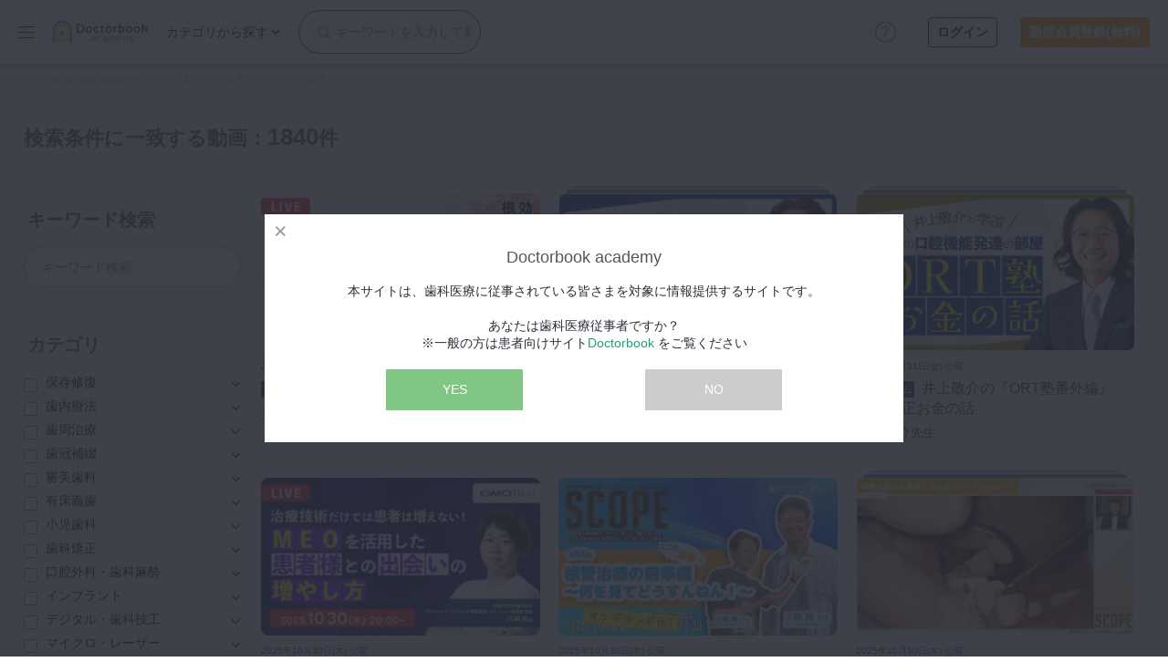

--- FILE ---
content_type: text/html; charset=utf-8
request_url: https://academy.doctorbook.jp/contents?tag_ids%5B%5D=107
body_size: 133437
content:
<!DOCTYPE html>
<html lang="ja">
  <head>
    <meta name="csrf-param" content="authenticity_token" />
<meta name="csrf-token" content="/VlaVsZD1T0nghjzhamar9GxFsn8fq77iXyafb/r8VHQ6LipRL4XCN7D8aL6En0mhe8XhKfcfnJ3oZ0rMlXC8Q==" />
    

    <meta charset="utf-8">
<meta name="viewport" content="width=device-width,initial-scale=1.0,minimum-scale=1.0,maximum-scale=1.0" />

<link rel="apple-touch-icon" sizes="180x180" href="https://storage.googleapis.com/academy-doctorbook-jp/packs/media/images/front/apple-touch-icon-e60c826f6c6f37ed9bb097dcd0573981.png">
<link rel="icon" type="image/png" sizes="32x32" href="https://storage.googleapis.com/academy-doctorbook-jp/packs/media/images/front/favicon-32x32-8a1152cd29629aac9b1933a784e62ee7.png">
<link rel="icon" type="image/png" sizes="16x16" href="https://storage.googleapis.com/academy-doctorbook-jp/packs/media/images/front/favicon-16x16-08d16e4dbc3282c4625082faca4a8a9d.png">

<title>検索条件に一致する動画 | Doctorbook academy (ドクターブックアカデミー)</title>
<meta name="description" content="オピニオンリーダーによる歯科治療、症例を動画で学ぼう。歯科医師・歯科衛生士・歯科技工士・歯科助手向けのコンテンツ続々配信中。全国のセミナー検索、歯科医院向け製品情報、症例投稿など。">
<link rel="canonical" href="https://academy.doctorbook.jp/contents?tag_ids%5B%5D=107">
<meta property="og:title" content="検索条件に一致する動画">
<meta property="og:description" content="オピニオンリーダーによる歯科治療、症例を動画で学ぼう。歯科医師・歯科衛生士・歯科技工士・歯科助手向けのコンテンツ続々配信中。全国のセミナー検索、歯科医院向け製品情報、症例投稿など。">
<meta property="og:type" content="article">
<meta property="og:url" content="https://academy.doctorbook.jp/contents?tag_ids%5B%5D=107">
<meta property="og:image" content="https://storage.googleapis.com/academy-doctorbook-jp/packs/media/images/front/ogp-edd017bfd01dc553c8c519c2e9187df8.png">
<meta property="og:site_name" content="Doctorbook academy (ドクターブックアカデミー)">
<meta property="og:locale" content="ja_JP">
<meta property="fb:app_id" content="894232650595148">
<meta name="twitter:card" content="summary_large_image">
<meta name="twitter:image" content="https://storage.googleapis.com/academy-doctorbook-jp/packs/media/images/front/ogp-edd017bfd01dc553c8c519c2e9187df8.png">
<meta name="rails_env" content="production">



    <script>
  dataLayer = [{'user_id': '' }];
</script>
<!-- Google Tag Manager -->
<script>(function(w,d,s,l,i){w[l]=w[l]||[];w[l].push({'gtm.start':
new Date().getTime(),event:'gtm.js'});var f=d.getElementsByTagName(s)[0],
j=d.createElement(s),dl=l!='dataLayer'?'&l='+l:'';j.async=true;j.src=
'https://www.googletagmanager.com/gtm.js?id='+i+dl;f.parentNode.insertBefore(j,f);
})(window,document,'script','dataLayer','GTM-KNGN2CS');</script>
<!-- End Google Tag Manager -->


    <link rel="stylesheet" media="screen" href="https://storage.googleapis.com/academy-doctorbook-jp/packs/css/front_application-df9d8a12.css" />
    <script src="https://storage.googleapis.com/academy-doctorbook-jp/packs/js/front_application-f1334bdd2bbb24d68977.js"></script>
    <script src="https://storage.googleapis.com/academy-doctorbook-jp/packs/js/global_header-17586f6998c91713d390.js"></script>
  </head>

  <body class="rwd">
    <!-- Google Tag Manager (noscript) -->
<noscript><iframe src="https://www.googletagmanager.com/ns.html?id=GTM-KNGN2CS"
height="0" width="0" style="display:none;visibility:hidden"></iframe></noscript>
<!-- End Google Tag Manager (noscript) -->

    <div id="fb-root"></div>
<script async defer crossorigin="anonymous" src="https://connect.facebook.net/ja_JP/sdk.js#xfbml=1&version=v3.2&appId=894232650595148&autoLogAppEvents=1"></script>

    <header id="gheader">
  <button class="gnavBtn">
    <img width="18" class="m_spHide" src="https://storage.googleapis.com/academy-doctorbook-jp/packs/media/images/front/common/menuBtn-c3c46213ed57fd9e8aa97f93d8499088.png" />
    <span class="icon m_spOnly"></span>
    <span class="label m_spOnly">menu</span>
  </button>
  <h1 class="logo">
    <a href="/">
      <img alt="Doctorbook academy" width="120" src="https://storage.googleapis.com/academy-doctorbook-jp/packs/media/images/front/common/logo-358c2030cd4fbb4083de59ac93e17329.png" />
</a>  </h1>
  <nav id="seachNav">
    <div class="navMain">
      <form class="inputCol" action="/contents" accept-charset="UTF-8" method="get"><input name="utf8" type="hidden" value="&#x2713;" />
        <input placeholder="キーワードを入力して動画を検索" class="input" type="text" name="word" id="word" />
        <button name="button" type="submit" class="submitBtn">
          <i class="fa fa-search"></i>
</button></form>      <p class="menuHead m_spOnly">カテゴリ検索</p>
      <div class="linkMenuWrap">
        <p class="linkTxt m_spHide">カテゴリから探す</p>
        <div class="linkMenu">
          <ul class="linkMenuList">
              <li class="parent">
                <a class="parentLink" href="/contents?sub_category_ids%5B%5D=1&amp;sub_category_ids%5B%5D=2&amp;sub_category_ids%5B%5D=3&amp;sub_category_ids%5B%5D=4">保存修復</a>
                <ul class="subList">
                    <li>
                      <a href="/contents?sub_category_ids%5B%5D=1">保存修復全般</a>
                    </li>
                    <li>
                      <a href="/contents?sub_category_ids%5B%5D=2">前歯直接修復</a>
                    </li>
                    <li>
                      <a href="/contents?sub_category_ids%5B%5D=3">臼歯直接修復</a>
                    </li>
                    <li>
                      <a href="/contents?sub_category_ids%5B%5D=4">インレーアンレー</a>
                    </li>
                </ul>
              </li>
              <li class="parent">
                <a class="parentLink" href="/contents?sub_category_ids%5B%5D=5&amp;sub_category_ids%5B%5D=6&amp;sub_category_ids%5B%5D=7&amp;sub_category_ids%5B%5D=8&amp;sub_category_ids%5B%5D=9&amp;sub_category_ids%5B%5D=10&amp;sub_category_ids%5B%5D=11&amp;sub_category_ids%5B%5D=92">歯内療法</a>
                <ul class="subList">
                    <li>
                      <a href="/contents?sub_category_ids%5B%5D=5">歯内療法全般</a>
                    </li>
                    <li>
                      <a href="/contents?sub_category_ids%5B%5D=6">前処置</a>
                    </li>
                    <li>
                      <a href="/contents?sub_category_ids%5B%5D=7">拡大形成</a>
                    </li>
                    <li>
                      <a href="/contents?sub_category_ids%5B%5D=8">洗浄貼薬</a>
                    </li>
                    <li>
                      <a href="/contents?sub_category_ids%5B%5D=9">根管充填</a>
                    </li>
                    <li>
                      <a href="/contents?sub_category_ids%5B%5D=10">コア築造</a>
                    </li>
                    <li>
                      <a href="/contents?sub_category_ids%5B%5D=11">外科的根管治療</a>
                    </li>
                    <li>
                      <a href="/contents?sub_category_ids%5B%5D=92">歯牙移植</a>
                    </li>
                </ul>
              </li>
              <li class="parent">
                <a class="parentLink" href="/contents?sub_category_ids%5B%5D=12&amp;sub_category_ids%5B%5D=13&amp;sub_category_ids%5B%5D=14&amp;sub_category_ids%5B%5D=15">歯周治療</a>
                <ul class="subList">
                    <li>
                      <a href="/contents?sub_category_ids%5B%5D=12">歯周治療全般</a>
                    </li>
                    <li>
                      <a href="/contents?sub_category_ids%5B%5D=13">歯周基本治療</a>
                    </li>
                    <li>
                      <a href="/contents?sub_category_ids%5B%5D=14">歯周外科治療</a>
                    </li>
                    <li>
                      <a href="/contents?sub_category_ids%5B%5D=15">SPTメインテナンス</a>
                    </li>
                </ul>
              </li>
              <li class="parent">
                <a class="parentLink" href="/contents?sub_category_ids%5B%5D=16&amp;sub_category_ids%5B%5D=17&amp;sub_category_ids%5B%5D=18&amp;sub_category_ids%5B%5D=19&amp;sub_category_ids%5B%5D=20">歯冠補綴</a>
                <ul class="subList">
                    <li>
                      <a href="/contents?sub_category_ids%5B%5D=16">歯冠補綴全般</a>
                    </li>
                    <li>
                      <a href="/contents?sub_category_ids%5B%5D=17">前歯クラウン</a>
                    </li>
                    <li>
                      <a href="/contents?sub_category_ids%5B%5D=18">臼歯クラウン</a>
                    </li>
                    <li>
                      <a href="/contents?sub_category_ids%5B%5D=19">ブリッジ</a>
                    </li>
                    <li>
                      <a href="/contents?sub_category_ids%5B%5D=20">補綴セット</a>
                    </li>
                </ul>
              </li>
              <li class="parent">
                <a class="parentLink" href="/contents?sub_category_ids%5B%5D=21&amp;sub_category_ids%5B%5D=22&amp;sub_category_ids%5B%5D=23&amp;sub_category_ids%5B%5D=24">審美歯科</a>
                <ul class="subList">
                    <li>
                      <a href="/contents?sub_category_ids%5B%5D=21">審美歯科全般</a>
                    </li>
                    <li>
                      <a href="/contents?sub_category_ids%5B%5D=22">ホワイトニング</a>
                    </li>
                    <li>
                      <a href="/contents?sub_category_ids%5B%5D=23">歯肉整形</a>
                    </li>
                    <li>
                      <a href="/contents?sub_category_ids%5B%5D=24">ベニア</a>
                    </li>
                </ul>
              </li>
              <li class="parent">
                <a class="parentLink" href="/contents?sub_category_ids%5B%5D=25&amp;sub_category_ids%5B%5D=26&amp;sub_category_ids%5B%5D=27&amp;sub_category_ids%5B%5D=28">有床義歯</a>
                <ul class="subList">
                    <li>
                      <a href="/contents?sub_category_ids%5B%5D=25">有床義歯全般</a>
                    </li>
                    <li>
                      <a href="/contents?sub_category_ids%5B%5D=26">印象採得</a>
                    </li>
                    <li>
                      <a href="/contents?sub_category_ids%5B%5D=27">咬合採得</a>
                    </li>
                    <li>
                      <a href="/contents?sub_category_ids%5B%5D=28">部分床義歯</a>
                    </li>
                </ul>
              </li>
              <li class="parent">
                <a class="parentLink" href="/contents?sub_category_ids%5B%5D=29&amp;sub_category_ids%5B%5D=30&amp;sub_category_ids%5B%5D=31&amp;sub_category_ids%5B%5D=32&amp;sub_category_ids%5B%5D=33&amp;sub_category_ids%5B%5D=34">小児歯科</a>
                <ul class="subList">
                    <li>
                      <a href="/contents?sub_category_ids%5B%5D=29">小児歯科全般</a>
                    </li>
                    <li>
                      <a href="/contents?sub_category_ids%5B%5D=30">小児修復</a>
                    </li>
                    <li>
                      <a href="/contents?sub_category_ids%5B%5D=31">小児歯内療法</a>
                    </li>
                    <li>
                      <a href="/contents?sub_category_ids%5B%5D=32">外傷</a>
                    </li>
                    <li>
                      <a href="/contents?sub_category_ids%5B%5D=33">保隙装置</a>
                    </li>
                    <li>
                      <a href="/contents?sub_category_ids%5B%5D=34">筋機能</a>
                    </li>
                </ul>
              </li>
              <li class="parent">
                <a class="parentLink" href="/contents?sub_category_ids%5B%5D=35&amp;sub_category_ids%5B%5D=36&amp;sub_category_ids%5B%5D=37&amp;sub_category_ids%5B%5D=38&amp;sub_category_ids%5B%5D=39&amp;sub_category_ids%5B%5D=40">歯科矯正</a>
                <ul class="subList">
                    <li>
                      <a href="/contents?sub_category_ids%5B%5D=35">歯科矯正全般</a>
                    </li>
                    <li>
                      <a href="/contents?sub_category_ids%5B%5D=36">部分矯正</a>
                    </li>
                    <li>
                      <a href="/contents?sub_category_ids%5B%5D=37">ワイヤー矯正</a>
                    </li>
                    <li>
                      <a href="/contents?sub_category_ids%5B%5D=38">アライナー矯正</a>
                    </li>
                    <li>
                      <a href="/contents?sub_category_ids%5B%5D=39">セファロ分析</a>
                    </li>
                    <li>
                      <a href="/contents?sub_category_ids%5B%5D=40">外科矯正</a>
                    </li>
                </ul>
              </li>
              <li class="parent">
                <a class="parentLink" href="/contents?sub_category_ids%5B%5D=41&amp;sub_category_ids%5B%5D=42&amp;sub_category_ids%5B%5D=43&amp;sub_category_ids%5B%5D=44&amp;sub_category_ids%5B%5D=45&amp;sub_category_ids%5B%5D=93&amp;sub_category_ids%5B%5D=53&amp;sub_category_ids%5B%5D=54&amp;sub_category_ids%5B%5D=55&amp;sub_category_ids%5B%5D=56&amp;sub_category_ids%5B%5D=57">口腔外科・歯科麻酔</a>
                <ul class="subList">
                    <li>
                      <a href="/contents?sub_category_ids%5B%5D=41">口腔外科全般</a>
                    </li>
                    <li>
                      <a href="/contents?sub_category_ids%5B%5D=42">抜歯</a>
                    </li>
                    <li>
                      <a href="/contents?sub_category_ids%5B%5D=43">小手術</a>
                    </li>
                    <li>
                      <a href="/contents?sub_category_ids%5B%5D=44">口腔がん</a>
                    </li>
                    <li>
                      <a href="/contents?sub_category_ids%5B%5D=45">粘膜疾患</a>
                    </li>
                    <li>
                      <a href="/contents?sub_category_ids%5B%5D=93">医科歯科連携</a>
                    </li>
                    <li>
                      <a href="/contents?sub_category_ids%5B%5D=53">歯科麻酔全般</a>
                    </li>
                    <li>
                      <a href="/contents?sub_category_ids%5B%5D=54">局所麻酔</a>
                    </li>
                    <li>
                      <a href="/contents?sub_category_ids%5B%5D=55">伝達麻酔</a>
                    </li>
                    <li>
                      <a href="/contents?sub_category_ids%5B%5D=56">鎮静</a>
                    </li>
                    <li>
                      <a href="/contents?sub_category_ids%5B%5D=57">有病者管理</a>
                    </li>
                </ul>
              </li>
              <li class="parent">
                <a class="parentLink" href="/contents?sub_category_ids%5B%5D=46&amp;sub_category_ids%5B%5D=47&amp;sub_category_ids%5B%5D=48&amp;sub_category_ids%5B%5D=49&amp;sub_category_ids%5B%5D=50&amp;sub_category_ids%5B%5D=51&amp;sub_category_ids%5B%5D=52">インプラント</a>
                <ul class="subList">
                    <li>
                      <a href="/contents?sub_category_ids%5B%5D=46">インプラント全般</a>
                    </li>
                    <li>
                      <a href="/contents?sub_category_ids%5B%5D=47">プランニング</a>
                    </li>
                    <li>
                      <a href="/contents?sub_category_ids%5B%5D=48">埋入手術</a>
                    </li>
                    <li>
                      <a href="/contents?sub_category_ids%5B%5D=49">印象採得</a>
                    </li>
                    <li>
                      <a href="/contents?sub_category_ids%5B%5D=50">メインテナンス</a>
                    </li>
                    <li>
                      <a href="/contents?sub_category_ids%5B%5D=51">サイナスオペ</a>
                    </li>
                    <li>
                      <a href="/contents?sub_category_ids%5B%5D=52">GBR</a>
                    </li>
                </ul>
              </li>
              <li class="parent">
                <a class="parentLink" href="/contents?sub_category_ids%5B%5D=58&amp;sub_category_ids%5B%5D=59&amp;sub_category_ids%5B%5D=60&amp;sub_category_ids%5B%5D=94&amp;sub_category_ids%5B%5D=95">デジタル・歯科技工</a>
                <ul class="subList">
                    <li>
                      <a href="/contents?sub_category_ids%5B%5D=58">デジタル全般</a>
                    </li>
                    <li>
                      <a href="/contents?sub_category_ids%5B%5D=59">IOS</a>
                    </li>
                    <li>
                      <a href="/contents?sub_category_ids%5B%5D=60">CT</a>
                    </li>
                    <li>
                      <a href="/contents?sub_category_ids%5B%5D=94">歯科技工全般</a>
                    </li>
                    <li>
                      <a href="/contents?sub_category_ids%5B%5D=95">CAD/CAM</a>
                    </li>
                </ul>
              </li>
              <li class="parent">
                <a class="parentLink" href="/contents?sub_category_ids%5B%5D=61&amp;sub_category_ids%5B%5D=96">マイクロ・レーザー</a>
                <ul class="subList">
                    <li>
                      <a href="/contents?sub_category_ids%5B%5D=61">マイクロスコープ</a>
                    </li>
                    <li>
                      <a href="/contents?sub_category_ids%5B%5D=96">歯科用レーザー</a>
                    </li>
                </ul>
              </li>
              <li class="parent">
                <a class="parentLink" href="/contents?sub_category_ids%5B%5D=62&amp;sub_category_ids%5B%5D=63&amp;sub_category_ids%5B%5D=64&amp;sub_category_ids%5B%5D=65">予防歯科</a>
                <ul class="subList">
                    <li>
                      <a href="/contents?sub_category_ids%5B%5D=62">予防歯科全般</a>
                    </li>
                    <li>
                      <a href="/contents?sub_category_ids%5B%5D=63">PMTC</a>
                    </li>
                    <li>
                      <a href="/contents?sub_category_ids%5B%5D=64">システム作り</a>
                    </li>
                    <li>
                      <a href="/contents?sub_category_ids%5B%5D=65">モチベーションツール</a>
                    </li>
                </ul>
              </li>
              <li class="parent">
                <a class="parentLink" href="/contents?sub_category_ids%5B%5D=73&amp;sub_category_ids%5B%5D=74&amp;sub_category_ids%5B%5D=75&amp;sub_category_ids%5B%5D=76&amp;sub_category_ids%5B%5D=77&amp;sub_category_ids%5B%5D=78&amp;sub_category_ids%5B%5D=66&amp;sub_category_ids%5B%5D=67">咬合機能</a>
                <ul class="subList">
                    <li>
                      <a href="/contents?sub_category_ids%5B%5D=73">咬合機能全般</a>
                    </li>
                    <li>
                      <a href="/contents?sub_category_ids%5B%5D=74">下顎位</a>
                    </li>
                    <li>
                      <a href="/contents?sub_category_ids%5B%5D=75">咬合再構成</a>
                    </li>
                    <li>
                      <a href="/contents?sub_category_ids%5B%5D=76">顎関節症全般</a>
                    </li>
                    <li>
                      <a href="/contents?sub_category_ids%5B%5D=77">検査診断</a>
                    </li>
                    <li>
                      <a href="/contents?sub_category_ids%5B%5D=78">顎関節症治療</a>
                    </li>
                    <li>
                      <a href="/contents?sub_category_ids%5B%5D=66">睡眠歯科全般</a>
                    </li>
                    <li>
                      <a href="/contents?sub_category_ids%5B%5D=67">OA</a>
                    </li>
                </ul>
              </li>
              <li class="parent">
                <a class="parentLink" href="/contents?sub_category_ids%5B%5D=97&amp;sub_category_ids%5B%5D=98">診査・診断</a>
                <ul class="subList">
                    <li>
                      <a href="/contents?sub_category_ids%5B%5D=97">資料採得</a>
                    </li>
                    <li>
                      <a href="/contents?sub_category_ids%5B%5D=98">レントゲン読影</a>
                    </li>
                </ul>
              </li>
              <li class="parent">
                <a class="parentLink" href="/contents?sub_category_ids%5B%5D=99&amp;sub_category_ids%5B%5D=100">訪問歯科・高齢者歯科</a>
                <ul class="subList">
                    <li>
                      <a href="/contents?sub_category_ids%5B%5D=99">訪問診療全般</a>
                    </li>
                    <li>
                      <a href="/contents?sub_category_ids%5B%5D=100">摂食・嚥下</a>
                    </li>
                </ul>
              </li>
              <li class="parent">
                <a class="parentLink" href="/contents?sub_category_ids%5B%5D=79&amp;sub_category_ids%5B%5D=80&amp;sub_category_ids%5B%5D=81">基礎医学</a>
                <ul class="subList">
                    <li>
                      <a href="/contents?sub_category_ids%5B%5D=79">基礎医学全般</a>
                    </li>
                    <li>
                      <a href="/contents?sub_category_ids%5B%5D=80">解剖</a>
                    </li>
                    <li>
                      <a href="/contents?sub_category_ids%5B%5D=81">病理</a>
                    </li>
                </ul>
              </li>
              <li class="parent">
                <a class="parentLink" href="/contents?sub_category_ids%5B%5D=72&amp;sub_category_ids%5B%5D=82&amp;sub_category_ids%5B%5D=83&amp;sub_category_ids%5B%5D=84&amp;sub_category_ids%5B%5D=85&amp;sub_category_ids%5B%5D=86&amp;sub_category_ids%5B%5D=87&amp;sub_category_ids%5B%5D=88&amp;sub_category_ids%5B%5D=89&amp;sub_category_ids%5B%5D=90&amp;sub_category_ids%5B%5D=91">医院経営・開業</a>
                <ul class="subList">
                    <li>
                      <a href="/contents?sub_category_ids%5B%5D=72">滅菌消毒全般</a>
                    </li>
                    <li>
                      <a href="/contents?sub_category_ids%5B%5D=82">開業全般</a>
                    </li>
                    <li>
                      <a href="/contents?sub_category_ids%5B%5D=83">医院経営全般</a>
                    </li>
                    <li>
                      <a href="/contents?sub_category_ids%5B%5D=84">補助金助成金</a>
                    </li>
                    <li>
                      <a href="/contents?sub_category_ids%5B%5D=85">マニュアルツール</a>
                    </li>
                    <li>
                      <a href="/contents?sub_category_ids%5B%5D=86">労務管理</a>
                    </li>
                    <li>
                      <a href="/contents?sub_category_ids%5B%5D=87">電カル</a>
                    </li>
                    <li>
                      <a href="/contents?sub_category_ids%5B%5D=88">医院円滑化ツール</a>
                    </li>
                    <li>
                      <a href="/contents?sub_category_ids%5B%5D=89">事業承継全般</a>
                    </li>
                    <li>
                      <a href="/contents?sub_category_ids%5B%5D=90">親子承継</a>
                    </li>
                    <li>
                      <a href="/contents?sub_category_ids%5B%5D=91">第三者承継</a>
                    </li>
                </ul>
              </li>
          </ul>
        </div><!-- /.linkMenu -->
      </div><!-- /.linkMenuWrap -->
    </div><!-- /.navMain -->
    <div class="subLinkCol m_spOnly">
      <button class="closeBtn">検索TOPに戻る</button>
      <p class="menuHead">カテゴリ検索</p>
      <p class="menuHead catLabel"></p>
      <ul class="linkList"></ul>
    </div><!-- /.subLinkCol -->
    <button class="navClose m_spOnly">
      <img width="32" src="https://storage.googleapis.com/academy-doctorbook-jp/packs/media/images/front/common/navClose-f4dca38a93887fe84be9c139f4d4958a.svg" />
    </button>
  </nav><!-- /#seachNav -->
  <div class="circle_question_link">
    <a href="/faq?section_id=header">
      <img src="https://storage.googleapis.com/academy-doctorbook-jp/packs/media/images/front/icon_circle_question-6aa1cd119f0e0abbce38078073e6b8c4.svg" />
</a>  </div>
    <ul class="memberCol">
      <li class="search m_spOnly">
        <a href="#">
          <img width="22" src="https://storage.googleapis.com/academy-doctorbook-jp/packs/media/images/front/common/searchBtn-859236b5b4b6f1c93005359a6040e7d3.svg" />
</a>      </li>
      <li class="notice m_spOnly">
        <a href="/mypage/notification">
          <img width="18" src="https://storage.googleapis.com/academy-doctorbook-jp/packs/media/images/front/common/noticeIcon-be8eb00b96da93dcc29b3863cb61989d.png" />
</a>      </li>
    </ul><!-- /.memberCol -->
    <div class="loginCol">
      <div class="login">
        <a href="/login">ログイン</a>
      </div>
      <div class="signup">
        <a href="/register">新規会員登録(無料)</a>
      </div>
    </div>
</header><!-- /#gheader -->

<nav id="gsideMenu" class="sideMenuOpen">
  <div class="headCol">
    <button class="menuBtn">
      <img width="18" src="https://storage.googleapis.com/academy-doctorbook-jp/packs/media/images/front/common/menuBtn-c3c46213ed57fd9e8aa97f93d8499088.png" />
    </button>
    <p class="logo">
      <a href="/">
        <img alt="Doctorbook academy" width="120" src="https://storage.googleapis.com/academy-doctorbook-jp/packs/media/images/front/common/logo-358c2030cd4fbb4083de59ac93e17329.png" />
</a>    </p>
  </div><!-- /.headCol -->
  <div class="group_linkList">
    <ul class="linkList">
      <li class="m_spOnly">
        <a href="/register">
          <img width="32" src="https://storage.googleapis.com/academy-doctorbook-jp/packs/media/images/front/common/icon_register-531ab7ab151dd65677a353f439fde194.svg" /><span class="txt">新規登録</span>
</a>      </li>
      <li class="m_spOnly">
        <a href="/login">
          <img width="32" src="https://storage.googleapis.com/academy-doctorbook-jp/packs/media/images/front/common/icon_login-4e4ec4edb5ff1f8ceca74fad943e6d50.svg" /><span class="txt">ログイン</span>
</a>      </li>
      <li>
        <a href="/contents">
          <img width="16" class="icon" src="https://storage.googleapis.com/academy-doctorbook-jp/packs/media/images/front/common/icon_new-7c7207d08cdb03b60e14727343b6474e.svg" /><span class="txt">新着</span>
</a>      </li>
      <li>
        <a href="/live/search">
          <img width="16" class="icon" src="https://storage.googleapis.com/academy-doctorbook-jp/packs/media/images/front/common/icon_live-17ac1d618aed5b20f4efac93d1f897f5.svg" /><span class="txt">LIVE</span>
</a>      </li>
      <li>
        <a href="/features">
          <img width="16" class="icon" src="https://storage.googleapis.com/academy-doctorbook-jp/packs/media/images/front/common/icon_feature-62f1948aece9a7899fcf107ef9af18a4.svg" /><span class="txt">特集</span>
</a>      </li>
      <li>
        <a href="/programs">
          <img width="16" class="icon" src="https://storage.googleapis.com/academy-doctorbook-jp/packs/media/images/front/common/icon_program-b95f30d39abf9e975a6e89d04dc79f6e.svg" /><span class="txt">DBラーニング</span>
</a>      </li>
      <li>
        <a href="/knowledge_notes">
          <img width="16" class="icon" src="https://storage.googleapis.com/academy-doctorbook-jp/packs/media/images/front/common/icon_know-415b0bceb3d79b7dafe7a5187ae3ea95.svg" /><span class="txt">臨床知見録</span>
</a>      </li>
    </ul><!-- /.linkList -->
    <ul class="linkList">
      <li>
        <a target="_blank" rel="noopener" href="https://lifestyle.doctorbook.jp">
          <img width="16" class="icon" src="https://storage.googleapis.com/academy-doctorbook-jp/packs/media/images/front/common/icon_life_style-881243a2e87c9d532da88313328fe5b8.svg" /><span class="txt">LIFE STYLE</span>
</a>      </li>
      <li>
        <a target="_blank" rel="noopener" href="https://clinicwiki.doctorbook.jp">
          <img width="16" class="icon" src="https://storage.googleapis.com/academy-doctorbook-jp/packs/media/images/front/common/icon_clinic_wiki-e4ff392f3a4111fd27032f645135b17a.svg" /><span class="txt">歯科求人</span>
</a>      </li>
      <li>
        <a href="/columns">
          <img width="16" class="icon" src="https://storage.googleapis.com/academy-doctorbook-jp/packs/media/images/front/common/icon_column-51bd83e42967128473ce94b9e12afed6.svg" /><span class="txt">コラム</span>
</a>      </li>
      <li>
        <a href="/events/search">
          <img width="16" class="icon" src="https://storage.googleapis.com/academy-doctorbook-jp/packs/media/images/front/common/icon_event-f6b067f68eba05fc33e7bd2738e9bb9e.svg" /><span class="txt">セミナー</span>
</a>      </li>
    </ul><!-- /.linkList -->
  </div>
</nav><!-- /#gsideMenu -->

    <div class="gallery_img_box">
  <div class="gallery_img_wrapper slider_wrap">
    <div class="gallery_img_head">
      <img width="20" class="icon icon_square_quadl" src="https://storage.googleapis.com/academy-doctorbook-jp/packs/media/images/front/icon_square_quadl-c42c0116d8f6da4fc362dac5113aa872.svg" />
      <img width="20" class="icon icon_gallery_close" src="https://storage.googleapis.com/academy-doctorbook-jp/packs/media/images/front/icon_gallery_close-c601d1332bd055964769c3cd2f5fd395.svg" />
    </div>
    <div class="photo_viewer_slideshow carousel_active" data-id="" data-type="" data-user-id=""></div>
    <div class="gallery_btn_wrapper hidden">
      <a class="btn watch_video" href="#">動画を見る</a>
      <a class="btn favorite_this_movie add_to_mylist" href="#"></a>
    </div>
    <span class="slide_counter badge"></span>
    <span class="all_slide_text"></span>
  </div>
</div>
<div class="galleryBg"></div>


    <main id="mainContents">
        <nav class="breadcrumb">
    <div class="nav-contents">
        <span>
            <a class="green" href="/">
              <span>Doctorbook academy</span>
            </a>
        </span>
        &gt;
        <span>
            <a class="green" href="/contents">
              <span>全ての動画</span>
            </a>
        </span>
        &gt;
      <span>
        <span>検索条件に一致する動画</span>
      </span>
    </div>
  </nav>


      
      

<div class="sp-searchContainerSort">
  <div class="gnav_body search_navigation" id="sp-searchContainerSort">
    <form action="/contents" accept-charset="UTF-8" method="get"><input name="utf8" type="hidden" value="&#x2713;" />
    <div class="sp-keywordSearch contents_page">
      <input placeholder="キーワードを入力して動画を検索" class="keywordSearch" type="text" name="word" id="word" />
      <button class="sp-searchClose"></button>
    </div>

    <div class="search_movie_detail_wrap contents_section" style="display: block">
      <div class="search_movie_detail">
        <div class="search_movie_detail_body">
          <dl class="search_movie_detail_tag">
            <dt>カテゴリ</dt>
            <dd>
              <ul class="accList">
                <li>
                  <button type="button" class="accBtn ">保存修復</button>
                  <ul class="checkList" style="">
                      <li>
                        <input id="sub_category_id_1" type="checkbox" value="1" name="sub_category_ids[]" />
                        <label for="sub_category_id_1">保存修復全般</label>
                      </li>
                      <li>
                        <input id="sub_category_id_2" type="checkbox" value="2" name="sub_category_ids[]" />
                        <label for="sub_category_id_2">前歯直接修復</label>
                      </li>
                      <li>
                        <input id="sub_category_id_3" type="checkbox" value="3" name="sub_category_ids[]" />
                        <label for="sub_category_id_3">臼歯直接修復</label>
                      </li>
                      <li>
                        <input id="sub_category_id_4" type="checkbox" value="4" name="sub_category_ids[]" />
                        <label for="sub_category_id_4">インレーアンレー</label>
                      </li>
                  </ul>
                </li>
                <li>
                  <button type="button" class="accBtn ">歯内療法</button>
                  <ul class="checkList" style="">
                      <li>
                        <input id="sub_category_id_5" type="checkbox" value="5" name="sub_category_ids[]" />
                        <label for="sub_category_id_5">歯内療法全般</label>
                      </li>
                      <li>
                        <input id="sub_category_id_6" type="checkbox" value="6" name="sub_category_ids[]" />
                        <label for="sub_category_id_6">前処置</label>
                      </li>
                      <li>
                        <input id="sub_category_id_7" type="checkbox" value="7" name="sub_category_ids[]" />
                        <label for="sub_category_id_7">拡大形成</label>
                      </li>
                      <li>
                        <input id="sub_category_id_8" type="checkbox" value="8" name="sub_category_ids[]" />
                        <label for="sub_category_id_8">洗浄貼薬</label>
                      </li>
                      <li>
                        <input id="sub_category_id_9" type="checkbox" value="9" name="sub_category_ids[]" />
                        <label for="sub_category_id_9">根管充填</label>
                      </li>
                      <li>
                        <input id="sub_category_id_10" type="checkbox" value="10" name="sub_category_ids[]" />
                        <label for="sub_category_id_10">コア築造</label>
                      </li>
                      <li>
                        <input id="sub_category_id_11" type="checkbox" value="11" name="sub_category_ids[]" />
                        <label for="sub_category_id_11">外科的根管治療</label>
                      </li>
                      <li>
                        <input id="sub_category_id_92" type="checkbox" value="92" name="sub_category_ids[]" />
                        <label for="sub_category_id_92">歯牙移植</label>
                      </li>
                  </ul>
                </li>
                <li>
                  <button type="button" class="accBtn ">歯周治療</button>
                  <ul class="checkList" style="">
                      <li>
                        <input id="sub_category_id_12" type="checkbox" value="12" name="sub_category_ids[]" />
                        <label for="sub_category_id_12">歯周治療全般</label>
                      </li>
                      <li>
                        <input id="sub_category_id_13" type="checkbox" value="13" name="sub_category_ids[]" />
                        <label for="sub_category_id_13">歯周基本治療</label>
                      </li>
                      <li>
                        <input id="sub_category_id_14" type="checkbox" value="14" name="sub_category_ids[]" />
                        <label for="sub_category_id_14">歯周外科治療</label>
                      </li>
                      <li>
                        <input id="sub_category_id_15" type="checkbox" value="15" name="sub_category_ids[]" />
                        <label for="sub_category_id_15">SPTメインテナンス</label>
                      </li>
                  </ul>
                </li>
                <li>
                  <button type="button" class="accBtn ">歯冠補綴</button>
                  <ul class="checkList" style="">
                      <li>
                        <input id="sub_category_id_16" type="checkbox" value="16" name="sub_category_ids[]" />
                        <label for="sub_category_id_16">歯冠補綴全般</label>
                      </li>
                      <li>
                        <input id="sub_category_id_17" type="checkbox" value="17" name="sub_category_ids[]" />
                        <label for="sub_category_id_17">前歯クラウン</label>
                      </li>
                      <li>
                        <input id="sub_category_id_18" type="checkbox" value="18" name="sub_category_ids[]" />
                        <label for="sub_category_id_18">臼歯クラウン</label>
                      </li>
                      <li>
                        <input id="sub_category_id_19" type="checkbox" value="19" name="sub_category_ids[]" />
                        <label for="sub_category_id_19">ブリッジ</label>
                      </li>
                      <li>
                        <input id="sub_category_id_20" type="checkbox" value="20" name="sub_category_ids[]" />
                        <label for="sub_category_id_20">補綴セット</label>
                      </li>
                  </ul>
                </li>
                <li>
                  <button type="button" class="accBtn ">審美歯科</button>
                  <ul class="checkList" style="">
                      <li>
                        <input id="sub_category_id_21" type="checkbox" value="21" name="sub_category_ids[]" />
                        <label for="sub_category_id_21">審美歯科全般</label>
                      </li>
                      <li>
                        <input id="sub_category_id_22" type="checkbox" value="22" name="sub_category_ids[]" />
                        <label for="sub_category_id_22">ホワイトニング</label>
                      </li>
                      <li>
                        <input id="sub_category_id_23" type="checkbox" value="23" name="sub_category_ids[]" />
                        <label for="sub_category_id_23">歯肉整形</label>
                      </li>
                      <li>
                        <input id="sub_category_id_24" type="checkbox" value="24" name="sub_category_ids[]" />
                        <label for="sub_category_id_24">ベニア</label>
                      </li>
                  </ul>
                </li>
                <li>
                  <button type="button" class="accBtn ">有床義歯</button>
                  <ul class="checkList" style="">
                      <li>
                        <input id="sub_category_id_25" type="checkbox" value="25" name="sub_category_ids[]" />
                        <label for="sub_category_id_25">有床義歯全般</label>
                      </li>
                      <li>
                        <input id="sub_category_id_26" type="checkbox" value="26" name="sub_category_ids[]" />
                        <label for="sub_category_id_26">印象採得</label>
                      </li>
                      <li>
                        <input id="sub_category_id_27" type="checkbox" value="27" name="sub_category_ids[]" />
                        <label for="sub_category_id_27">咬合採得</label>
                      </li>
                      <li>
                        <input id="sub_category_id_28" type="checkbox" value="28" name="sub_category_ids[]" />
                        <label for="sub_category_id_28">部分床義歯</label>
                      </li>
                  </ul>
                </li>
                <li>
                  <button type="button" class="accBtn ">小児歯科</button>
                  <ul class="checkList" style="">
                      <li>
                        <input id="sub_category_id_29" type="checkbox" value="29" name="sub_category_ids[]" />
                        <label for="sub_category_id_29">小児歯科全般</label>
                      </li>
                      <li>
                        <input id="sub_category_id_30" type="checkbox" value="30" name="sub_category_ids[]" />
                        <label for="sub_category_id_30">小児修復</label>
                      </li>
                      <li>
                        <input id="sub_category_id_31" type="checkbox" value="31" name="sub_category_ids[]" />
                        <label for="sub_category_id_31">小児歯内療法</label>
                      </li>
                      <li>
                        <input id="sub_category_id_32" type="checkbox" value="32" name="sub_category_ids[]" />
                        <label for="sub_category_id_32">外傷</label>
                      </li>
                      <li>
                        <input id="sub_category_id_33" type="checkbox" value="33" name="sub_category_ids[]" />
                        <label for="sub_category_id_33">保隙装置</label>
                      </li>
                      <li>
                        <input id="sub_category_id_34" type="checkbox" value="34" name="sub_category_ids[]" />
                        <label for="sub_category_id_34">筋機能</label>
                      </li>
                  </ul>
                </li>
                <li>
                  <button type="button" class="accBtn ">歯科矯正</button>
                  <ul class="checkList" style="">
                      <li>
                        <input id="sub_category_id_35" type="checkbox" value="35" name="sub_category_ids[]" />
                        <label for="sub_category_id_35">歯科矯正全般</label>
                      </li>
                      <li>
                        <input id="sub_category_id_36" type="checkbox" value="36" name="sub_category_ids[]" />
                        <label for="sub_category_id_36">部分矯正</label>
                      </li>
                      <li>
                        <input id="sub_category_id_37" type="checkbox" value="37" name="sub_category_ids[]" />
                        <label for="sub_category_id_37">ワイヤー矯正</label>
                      </li>
                      <li>
                        <input id="sub_category_id_38" type="checkbox" value="38" name="sub_category_ids[]" />
                        <label for="sub_category_id_38">アライナー矯正</label>
                      </li>
                      <li>
                        <input id="sub_category_id_39" type="checkbox" value="39" name="sub_category_ids[]" />
                        <label for="sub_category_id_39">セファロ分析</label>
                      </li>
                      <li>
                        <input id="sub_category_id_40" type="checkbox" value="40" name="sub_category_ids[]" />
                        <label for="sub_category_id_40">外科矯正</label>
                      </li>
                  </ul>
                </li>
                <li>
                  <button type="button" class="accBtn ">口腔外科・歯科麻酔</button>
                  <ul class="checkList" style="">
                      <li>
                        <input id="sub_category_id_41" type="checkbox" value="41" name="sub_category_ids[]" />
                        <label for="sub_category_id_41">口腔外科全般</label>
                      </li>
                      <li>
                        <input id="sub_category_id_42" type="checkbox" value="42" name="sub_category_ids[]" />
                        <label for="sub_category_id_42">抜歯</label>
                      </li>
                      <li>
                        <input id="sub_category_id_43" type="checkbox" value="43" name="sub_category_ids[]" />
                        <label for="sub_category_id_43">小手術</label>
                      </li>
                      <li>
                        <input id="sub_category_id_44" type="checkbox" value="44" name="sub_category_ids[]" />
                        <label for="sub_category_id_44">口腔がん</label>
                      </li>
                      <li>
                        <input id="sub_category_id_45" type="checkbox" value="45" name="sub_category_ids[]" />
                        <label for="sub_category_id_45">粘膜疾患</label>
                      </li>
                      <li>
                        <input id="sub_category_id_93" type="checkbox" value="93" name="sub_category_ids[]" />
                        <label for="sub_category_id_93">医科歯科連携</label>
                      </li>
                      <li>
                        <input id="sub_category_id_53" type="checkbox" value="53" name="sub_category_ids[]" />
                        <label for="sub_category_id_53">歯科麻酔全般</label>
                      </li>
                      <li>
                        <input id="sub_category_id_54" type="checkbox" value="54" name="sub_category_ids[]" />
                        <label for="sub_category_id_54">局所麻酔</label>
                      </li>
                      <li>
                        <input id="sub_category_id_55" type="checkbox" value="55" name="sub_category_ids[]" />
                        <label for="sub_category_id_55">伝達麻酔</label>
                      </li>
                      <li>
                        <input id="sub_category_id_56" type="checkbox" value="56" name="sub_category_ids[]" />
                        <label for="sub_category_id_56">鎮静</label>
                      </li>
                      <li>
                        <input id="sub_category_id_57" type="checkbox" value="57" name="sub_category_ids[]" />
                        <label for="sub_category_id_57">有病者管理</label>
                      </li>
                  </ul>
                </li>
                <li>
                  <button type="button" class="accBtn ">インプラント</button>
                  <ul class="checkList" style="">
                      <li>
                        <input id="sub_category_id_46" type="checkbox" value="46" name="sub_category_ids[]" />
                        <label for="sub_category_id_46">インプラント全般</label>
                      </li>
                      <li>
                        <input id="sub_category_id_47" type="checkbox" value="47" name="sub_category_ids[]" />
                        <label for="sub_category_id_47">プランニング</label>
                      </li>
                      <li>
                        <input id="sub_category_id_48" type="checkbox" value="48" name="sub_category_ids[]" />
                        <label for="sub_category_id_48">埋入手術</label>
                      </li>
                      <li>
                        <input id="sub_category_id_49" type="checkbox" value="49" name="sub_category_ids[]" />
                        <label for="sub_category_id_49">印象採得</label>
                      </li>
                      <li>
                        <input id="sub_category_id_50" type="checkbox" value="50" name="sub_category_ids[]" />
                        <label for="sub_category_id_50">メインテナンス</label>
                      </li>
                      <li>
                        <input id="sub_category_id_51" type="checkbox" value="51" name="sub_category_ids[]" />
                        <label for="sub_category_id_51">サイナスオペ</label>
                      </li>
                      <li>
                        <input id="sub_category_id_52" type="checkbox" value="52" name="sub_category_ids[]" />
                        <label for="sub_category_id_52">GBR</label>
                      </li>
                  </ul>
                </li>
                <li>
                  <button type="button" class="accBtn ">デジタル・歯科技工</button>
                  <ul class="checkList" style="">
                      <li>
                        <input id="sub_category_id_58" type="checkbox" value="58" name="sub_category_ids[]" />
                        <label for="sub_category_id_58">デジタル全般</label>
                      </li>
                      <li>
                        <input id="sub_category_id_59" type="checkbox" value="59" name="sub_category_ids[]" />
                        <label for="sub_category_id_59">IOS</label>
                      </li>
                      <li>
                        <input id="sub_category_id_60" type="checkbox" value="60" name="sub_category_ids[]" />
                        <label for="sub_category_id_60">CT</label>
                      </li>
                      <li>
                        <input id="sub_category_id_94" type="checkbox" value="94" name="sub_category_ids[]" />
                        <label for="sub_category_id_94">歯科技工全般</label>
                      </li>
                      <li>
                        <input id="sub_category_id_95" type="checkbox" value="95" name="sub_category_ids[]" />
                        <label for="sub_category_id_95">CAD/CAM</label>
                      </li>
                  </ul>
                </li>
                <li>
                  <button type="button" class="accBtn ">マイクロ・レーザー</button>
                  <ul class="checkList" style="">
                      <li>
                        <input id="sub_category_id_61" type="checkbox" value="61" name="sub_category_ids[]" />
                        <label for="sub_category_id_61">マイクロスコープ</label>
                      </li>
                      <li>
                        <input id="sub_category_id_96" type="checkbox" value="96" name="sub_category_ids[]" />
                        <label for="sub_category_id_96">歯科用レーザー</label>
                      </li>
                  </ul>
                </li>
                <li>
                  <button type="button" class="accBtn ">予防歯科</button>
                  <ul class="checkList" style="">
                      <li>
                        <input id="sub_category_id_62" type="checkbox" value="62" name="sub_category_ids[]" />
                        <label for="sub_category_id_62">予防歯科全般</label>
                      </li>
                      <li>
                        <input id="sub_category_id_63" type="checkbox" value="63" name="sub_category_ids[]" />
                        <label for="sub_category_id_63">PMTC</label>
                      </li>
                      <li>
                        <input id="sub_category_id_64" type="checkbox" value="64" name="sub_category_ids[]" />
                        <label for="sub_category_id_64">システム作り</label>
                      </li>
                      <li>
                        <input id="sub_category_id_65" type="checkbox" value="65" name="sub_category_ids[]" />
                        <label for="sub_category_id_65">モチベーションツール</label>
                      </li>
                  </ul>
                </li>
                <li>
                  <button type="button" class="accBtn ">咬合機能</button>
                  <ul class="checkList" style="">
                      <li>
                        <input id="sub_category_id_73" type="checkbox" value="73" name="sub_category_ids[]" />
                        <label for="sub_category_id_73">咬合機能全般</label>
                      </li>
                      <li>
                        <input id="sub_category_id_74" type="checkbox" value="74" name="sub_category_ids[]" />
                        <label for="sub_category_id_74">下顎位</label>
                      </li>
                      <li>
                        <input id="sub_category_id_75" type="checkbox" value="75" name="sub_category_ids[]" />
                        <label for="sub_category_id_75">咬合再構成</label>
                      </li>
                      <li>
                        <input id="sub_category_id_76" type="checkbox" value="76" name="sub_category_ids[]" />
                        <label for="sub_category_id_76">顎関節症全般</label>
                      </li>
                      <li>
                        <input id="sub_category_id_77" type="checkbox" value="77" name="sub_category_ids[]" />
                        <label for="sub_category_id_77">検査診断</label>
                      </li>
                      <li>
                        <input id="sub_category_id_78" type="checkbox" value="78" name="sub_category_ids[]" />
                        <label for="sub_category_id_78">顎関節症治療</label>
                      </li>
                      <li>
                        <input id="sub_category_id_66" type="checkbox" value="66" name="sub_category_ids[]" />
                        <label for="sub_category_id_66">睡眠歯科全般</label>
                      </li>
                      <li>
                        <input id="sub_category_id_67" type="checkbox" value="67" name="sub_category_ids[]" />
                        <label for="sub_category_id_67">OA</label>
                      </li>
                  </ul>
                </li>
                <li>
                  <button type="button" class="accBtn ">診査・診断</button>
                  <ul class="checkList" style="">
                      <li>
                        <input id="sub_category_id_97" type="checkbox" value="97" name="sub_category_ids[]" />
                        <label for="sub_category_id_97">資料採得</label>
                      </li>
                      <li>
                        <input id="sub_category_id_98" type="checkbox" value="98" name="sub_category_ids[]" />
                        <label for="sub_category_id_98">レントゲン読影</label>
                      </li>
                  </ul>
                </li>
                <li>
                  <button type="button" class="accBtn ">訪問歯科・高齢者歯科</button>
                  <ul class="checkList" style="">
                      <li>
                        <input id="sub_category_id_99" type="checkbox" value="99" name="sub_category_ids[]" />
                        <label for="sub_category_id_99">訪問診療全般</label>
                      </li>
                      <li>
                        <input id="sub_category_id_100" type="checkbox" value="100" name="sub_category_ids[]" />
                        <label for="sub_category_id_100">摂食・嚥下</label>
                      </li>
                  </ul>
                </li>
                <li>
                  <button type="button" class="accBtn ">基礎医学</button>
                  <ul class="checkList" style="">
                      <li>
                        <input id="sub_category_id_79" type="checkbox" value="79" name="sub_category_ids[]" />
                        <label for="sub_category_id_79">基礎医学全般</label>
                      </li>
                      <li>
                        <input id="sub_category_id_80" type="checkbox" value="80" name="sub_category_ids[]" />
                        <label for="sub_category_id_80">解剖</label>
                      </li>
                      <li>
                        <input id="sub_category_id_81" type="checkbox" value="81" name="sub_category_ids[]" />
                        <label for="sub_category_id_81">病理</label>
                      </li>
                  </ul>
                </li>
                <li>
                  <button type="button" class="accBtn ">医院経営・開業</button>
                  <ul class="checkList" style="">
                      <li>
                        <input id="sub_category_id_72" type="checkbox" value="72" name="sub_category_ids[]" />
                        <label for="sub_category_id_72">滅菌消毒全般</label>
                      </li>
                      <li>
                        <input id="sub_category_id_82" type="checkbox" value="82" name="sub_category_ids[]" />
                        <label for="sub_category_id_82">開業全般</label>
                      </li>
                      <li>
                        <input id="sub_category_id_83" type="checkbox" value="83" name="sub_category_ids[]" />
                        <label for="sub_category_id_83">医院経営全般</label>
                      </li>
                      <li>
                        <input id="sub_category_id_84" type="checkbox" value="84" name="sub_category_ids[]" />
                        <label for="sub_category_id_84">補助金助成金</label>
                      </li>
                      <li>
                        <input id="sub_category_id_85" type="checkbox" value="85" name="sub_category_ids[]" />
                        <label for="sub_category_id_85">マニュアルツール</label>
                      </li>
                      <li>
                        <input id="sub_category_id_86" type="checkbox" value="86" name="sub_category_ids[]" />
                        <label for="sub_category_id_86">労務管理</label>
                      </li>
                      <li>
                        <input id="sub_category_id_87" type="checkbox" value="87" name="sub_category_ids[]" />
                        <label for="sub_category_id_87">電カル</label>
                      </li>
                      <li>
                        <input id="sub_category_id_88" type="checkbox" value="88" name="sub_category_ids[]" />
                        <label for="sub_category_id_88">医院円滑化ツール</label>
                      </li>
                      <li>
                        <input id="sub_category_id_89" type="checkbox" value="89" name="sub_category_ids[]" />
                        <label for="sub_category_id_89">事業承継全般</label>
                      </li>
                      <li>
                        <input id="sub_category_id_90" type="checkbox" value="90" name="sub_category_ids[]" />
                        <label for="sub_category_id_90">親子承継</label>
                      </li>
                      <li>
                        <input id="sub_category_id_91" type="checkbox" value="91" name="sub_category_ids[]" />
                        <label for="sub_category_id_91">第三者承継</label>
                      </li>
                  </ul>
                </li>
              </ul>
              <button type="button" class="listAccBtn"><span>もっと見る</span></button>
            </dd>
          </dl>
          <dl class="search_movie_detail_tag">
            <dt>プラン</dt>
            <dd>
              <ul>
                  <li>
                    <input id="plan_0" type="checkbox" value="0" name="plans[]" />
                    <label for="plan_0">無料</label>
                  </li>
                  <li>
                    <input id="plan_1" type="checkbox" value="1" name="plans[]" />
                    <label for="plan_1">プレミアム</label>
                  </li>
                  <li>
                    <input id="plan_2" type="checkbox" value="2" name="plans[]" />
                    <label for="plan_2">スペシャル</label>
                  </li>
                  <li>
                    <input id="plan_3" type="checkbox" value="3" name="plans[]" />
                    <label for="plan_3">みんプレ限定</label>
                  </li>
              </ul>
            </dd>
          </dl>
          <dl class="search_movie_detail_tag">
            <dt>対象者</dt>
            <dd>
              <ul>
                  <li>
                    <input id="tag_id_107" type="checkbox" value="107" checked="checked" name="tag_ids[]" />
                    <label for="tag_id_107">歯科医師</label>
                  </li>
                  <li>
                    <input id="tag_id_108" type="checkbox" value="108" name="tag_ids[]" />
                    <label for="tag_id_108">歯科衛生士</label>
                  </li>
                  <li>
                    <input id="tag_id_109" type="checkbox" value="109" name="tag_ids[]" />
                    <label for="tag_id_109">歯科技工士</label>
                  </li>
                  <li>
                    <input id="tag_id_106" type="checkbox" value="106" name="tag_ids[]" />
                    <label for="tag_id_106">助手・受付</label>
                  </li>
                  <li>
                    <input id="tag_id_167" type="checkbox" value="167" name="tag_ids[]" />
                    <label for="tag_id_167">歯学生</label>
                  </li>
              </ul>
            </dd>
          </dl>
          <dl class="search_movie_detail_tag">
            <dt>並び順</dt>
            <dd>
              <ul>
                <li>
                  <input type="radio" name="order" id="order_newest" value="newest" checked="checked" />
                  <label class="searchSort-label" for="order_newest">公開日（新）</label>
                </li>
                <li>
                  <input type="radio" name="order" id="order_oldest" value="oldest" />
                  <label class="searchSort-label" for="order_oldest">公開日（旧）</label>
                </li>
              </ul>
            </dd>
          </dl>
        </div>
        <div class="search_movie_detail_footer">
          <div class="search_movie_detail_btn_clear">すべてをクリア</div>
          <button type="submit" class="btn search_movie_detail_btn_submit">
            <i class="icon-search"></i>この条件で検索
          </button>
        </div>
      </div>
    </div>
</form>  </div>
</div>

<div id="contents_box">
  <div id="movie_search_contents_box">
    <div class="results_container">
      <h2 class="searchResults">
        検索条件に一致する動画：<span class="searchResults_number">1840</span>件
      </h2>
      <div class="is-sp sp-searchFunction">
        <button id="sp-SCSopen">絞り込み</button>
      </div>
    </div>
    <div class="movie_search_wrapper">
      <aside class="movie_search_sideBar">
        <form action="/contents" accept-charset="UTF-8" method="get"><input name="utf8" type="hidden" value="&#x2713;" />
        <div class="searchSide_freeword sideContents">
          <h2 class="sideContents_title">キーワード検索</h2>
          <input placeholder="キーワード検索" type="text" name="word" id="word" />
        </div>
        <div class="searchSide_plan sideContents">
          <h2 class="sideContents_title">カテゴリ</h2>
            <ul class="checkList js_catCheckList">
                <li class="parent">
                  <input type="checkbox" name="1" id="1" value="true" />
                  <button type="button" class="catLabel ">保存修復</button>
                  <ul class="innerList" style="">
                    <li class="sideContents_inputWrapper">
                      <label><input id="sub_category_id_1" type="checkbox" value="1" name="sub_category_ids[]" />保存修復全般</label>
                    </li>
                    <li class="sideContents_inputWrapper">
                      <label><input id="sub_category_id_2" type="checkbox" value="2" name="sub_category_ids[]" />前歯直接修復</label>
                    </li>
                    <li class="sideContents_inputWrapper">
                      <label><input id="sub_category_id_3" type="checkbox" value="3" name="sub_category_ids[]" />臼歯直接修復</label>
                    </li>
                    <li class="sideContents_inputWrapper">
                      <label><input id="sub_category_id_4" type="checkbox" value="4" name="sub_category_ids[]" />インレーアンレー</label>
                    </li>
                  </ul>
                </li>
                <li class="parent">
                  <input type="checkbox" name="2" id="2" value="true" />
                  <button type="button" class="catLabel ">歯内療法</button>
                  <ul class="innerList" style="">
                    <li class="sideContents_inputWrapper">
                      <label><input id="sub_category_id_5" type="checkbox" value="5" name="sub_category_ids[]" />歯内療法全般</label>
                    </li>
                    <li class="sideContents_inputWrapper">
                      <label><input id="sub_category_id_6" type="checkbox" value="6" name="sub_category_ids[]" />前処置</label>
                    </li>
                    <li class="sideContents_inputWrapper">
                      <label><input id="sub_category_id_7" type="checkbox" value="7" name="sub_category_ids[]" />拡大形成</label>
                    </li>
                    <li class="sideContents_inputWrapper">
                      <label><input id="sub_category_id_8" type="checkbox" value="8" name="sub_category_ids[]" />洗浄貼薬</label>
                    </li>
                    <li class="sideContents_inputWrapper">
                      <label><input id="sub_category_id_9" type="checkbox" value="9" name="sub_category_ids[]" />根管充填</label>
                    </li>
                    <li class="sideContents_inputWrapper">
                      <label><input id="sub_category_id_10" type="checkbox" value="10" name="sub_category_ids[]" />コア築造</label>
                    </li>
                    <li class="sideContents_inputWrapper">
                      <label><input id="sub_category_id_11" type="checkbox" value="11" name="sub_category_ids[]" />外科的根管治療</label>
                    </li>
                    <li class="sideContents_inputWrapper">
                      <label><input id="sub_category_id_92" type="checkbox" value="92" name="sub_category_ids[]" />歯牙移植</label>
                    </li>
                  </ul>
                </li>
                <li class="parent">
                  <input type="checkbox" name="3" id="3" value="true" />
                  <button type="button" class="catLabel ">歯周治療</button>
                  <ul class="innerList" style="">
                    <li class="sideContents_inputWrapper">
                      <label><input id="sub_category_id_12" type="checkbox" value="12" name="sub_category_ids[]" />歯周治療全般</label>
                    </li>
                    <li class="sideContents_inputWrapper">
                      <label><input id="sub_category_id_13" type="checkbox" value="13" name="sub_category_ids[]" />歯周基本治療</label>
                    </li>
                    <li class="sideContents_inputWrapper">
                      <label><input id="sub_category_id_14" type="checkbox" value="14" name="sub_category_ids[]" />歯周外科治療</label>
                    </li>
                    <li class="sideContents_inputWrapper">
                      <label><input id="sub_category_id_15" type="checkbox" value="15" name="sub_category_ids[]" />SPTメインテナンス</label>
                    </li>
                  </ul>
                </li>
                <li class="parent">
                  <input type="checkbox" name="4" id="4" value="true" />
                  <button type="button" class="catLabel ">歯冠補綴</button>
                  <ul class="innerList" style="">
                    <li class="sideContents_inputWrapper">
                      <label><input id="sub_category_id_16" type="checkbox" value="16" name="sub_category_ids[]" />歯冠補綴全般</label>
                    </li>
                    <li class="sideContents_inputWrapper">
                      <label><input id="sub_category_id_17" type="checkbox" value="17" name="sub_category_ids[]" />前歯クラウン</label>
                    </li>
                    <li class="sideContents_inputWrapper">
                      <label><input id="sub_category_id_18" type="checkbox" value="18" name="sub_category_ids[]" />臼歯クラウン</label>
                    </li>
                    <li class="sideContents_inputWrapper">
                      <label><input id="sub_category_id_19" type="checkbox" value="19" name="sub_category_ids[]" />ブリッジ</label>
                    </li>
                    <li class="sideContents_inputWrapper">
                      <label><input id="sub_category_id_20" type="checkbox" value="20" name="sub_category_ids[]" />補綴セット</label>
                    </li>
                  </ul>
                </li>
                <li class="parent">
                  <input type="checkbox" name="5" id="5" value="true" />
                  <button type="button" class="catLabel ">審美歯科</button>
                  <ul class="innerList" style="">
                    <li class="sideContents_inputWrapper">
                      <label><input id="sub_category_id_21" type="checkbox" value="21" name="sub_category_ids[]" />審美歯科全般</label>
                    </li>
                    <li class="sideContents_inputWrapper">
                      <label><input id="sub_category_id_22" type="checkbox" value="22" name="sub_category_ids[]" />ホワイトニング</label>
                    </li>
                    <li class="sideContents_inputWrapper">
                      <label><input id="sub_category_id_23" type="checkbox" value="23" name="sub_category_ids[]" />歯肉整形</label>
                    </li>
                    <li class="sideContents_inputWrapper">
                      <label><input id="sub_category_id_24" type="checkbox" value="24" name="sub_category_ids[]" />ベニア</label>
                    </li>
                  </ul>
                </li>
                <li class="parent">
                  <input type="checkbox" name="6" id="6" value="true" />
                  <button type="button" class="catLabel ">有床義歯</button>
                  <ul class="innerList" style="">
                    <li class="sideContents_inputWrapper">
                      <label><input id="sub_category_id_25" type="checkbox" value="25" name="sub_category_ids[]" />有床義歯全般</label>
                    </li>
                    <li class="sideContents_inputWrapper">
                      <label><input id="sub_category_id_26" type="checkbox" value="26" name="sub_category_ids[]" />印象採得</label>
                    </li>
                    <li class="sideContents_inputWrapper">
                      <label><input id="sub_category_id_27" type="checkbox" value="27" name="sub_category_ids[]" />咬合採得</label>
                    </li>
                    <li class="sideContents_inputWrapper">
                      <label><input id="sub_category_id_28" type="checkbox" value="28" name="sub_category_ids[]" />部分床義歯</label>
                    </li>
                  </ul>
                </li>
                <li class="parent">
                  <input type="checkbox" name="7" id="7" value="true" />
                  <button type="button" class="catLabel ">小児歯科</button>
                  <ul class="innerList" style="">
                    <li class="sideContents_inputWrapper">
                      <label><input id="sub_category_id_29" type="checkbox" value="29" name="sub_category_ids[]" />小児歯科全般</label>
                    </li>
                    <li class="sideContents_inputWrapper">
                      <label><input id="sub_category_id_30" type="checkbox" value="30" name="sub_category_ids[]" />小児修復</label>
                    </li>
                    <li class="sideContents_inputWrapper">
                      <label><input id="sub_category_id_31" type="checkbox" value="31" name="sub_category_ids[]" />小児歯内療法</label>
                    </li>
                    <li class="sideContents_inputWrapper">
                      <label><input id="sub_category_id_32" type="checkbox" value="32" name="sub_category_ids[]" />外傷</label>
                    </li>
                    <li class="sideContents_inputWrapper">
                      <label><input id="sub_category_id_33" type="checkbox" value="33" name="sub_category_ids[]" />保隙装置</label>
                    </li>
                    <li class="sideContents_inputWrapper">
                      <label><input id="sub_category_id_34" type="checkbox" value="34" name="sub_category_ids[]" />筋機能</label>
                    </li>
                  </ul>
                </li>
                <li class="parent">
                  <input type="checkbox" name="8" id="8" value="true" />
                  <button type="button" class="catLabel ">歯科矯正</button>
                  <ul class="innerList" style="">
                    <li class="sideContents_inputWrapper">
                      <label><input id="sub_category_id_35" type="checkbox" value="35" name="sub_category_ids[]" />歯科矯正全般</label>
                    </li>
                    <li class="sideContents_inputWrapper">
                      <label><input id="sub_category_id_36" type="checkbox" value="36" name="sub_category_ids[]" />部分矯正</label>
                    </li>
                    <li class="sideContents_inputWrapper">
                      <label><input id="sub_category_id_37" type="checkbox" value="37" name="sub_category_ids[]" />ワイヤー矯正</label>
                    </li>
                    <li class="sideContents_inputWrapper">
                      <label><input id="sub_category_id_38" type="checkbox" value="38" name="sub_category_ids[]" />アライナー矯正</label>
                    </li>
                    <li class="sideContents_inputWrapper">
                      <label><input id="sub_category_id_39" type="checkbox" value="39" name="sub_category_ids[]" />セファロ分析</label>
                    </li>
                    <li class="sideContents_inputWrapper">
                      <label><input id="sub_category_id_40" type="checkbox" value="40" name="sub_category_ids[]" />外科矯正</label>
                    </li>
                  </ul>
                </li>
                <li class="parent">
                  <input type="checkbox" name="9" id="9" value="true" />
                  <button type="button" class="catLabel ">口腔外科・歯科麻酔</button>
                  <ul class="innerList" style="">
                    <li class="sideContents_inputWrapper">
                      <label><input id="sub_category_id_41" type="checkbox" value="41" name="sub_category_ids[]" />口腔外科全般</label>
                    </li>
                    <li class="sideContents_inputWrapper">
                      <label><input id="sub_category_id_42" type="checkbox" value="42" name="sub_category_ids[]" />抜歯</label>
                    </li>
                    <li class="sideContents_inputWrapper">
                      <label><input id="sub_category_id_43" type="checkbox" value="43" name="sub_category_ids[]" />小手術</label>
                    </li>
                    <li class="sideContents_inputWrapper">
                      <label><input id="sub_category_id_44" type="checkbox" value="44" name="sub_category_ids[]" />口腔がん</label>
                    </li>
                    <li class="sideContents_inputWrapper">
                      <label><input id="sub_category_id_45" type="checkbox" value="45" name="sub_category_ids[]" />粘膜疾患</label>
                    </li>
                    <li class="sideContents_inputWrapper">
                      <label><input id="sub_category_id_93" type="checkbox" value="93" name="sub_category_ids[]" />医科歯科連携</label>
                    </li>
                    <li class="sideContents_inputWrapper">
                      <label><input id="sub_category_id_53" type="checkbox" value="53" name="sub_category_ids[]" />歯科麻酔全般</label>
                    </li>
                    <li class="sideContents_inputWrapper">
                      <label><input id="sub_category_id_54" type="checkbox" value="54" name="sub_category_ids[]" />局所麻酔</label>
                    </li>
                    <li class="sideContents_inputWrapper">
                      <label><input id="sub_category_id_55" type="checkbox" value="55" name="sub_category_ids[]" />伝達麻酔</label>
                    </li>
                    <li class="sideContents_inputWrapper">
                      <label><input id="sub_category_id_56" type="checkbox" value="56" name="sub_category_ids[]" />鎮静</label>
                    </li>
                    <li class="sideContents_inputWrapper">
                      <label><input id="sub_category_id_57" type="checkbox" value="57" name="sub_category_ids[]" />有病者管理</label>
                    </li>
                  </ul>
                </li>
                <li class="parent">
                  <input type="checkbox" name="10" id="10" value="true" />
                  <button type="button" class="catLabel ">インプラント</button>
                  <ul class="innerList" style="">
                    <li class="sideContents_inputWrapper">
                      <label><input id="sub_category_id_46" type="checkbox" value="46" name="sub_category_ids[]" />インプラント全般</label>
                    </li>
                    <li class="sideContents_inputWrapper">
                      <label><input id="sub_category_id_47" type="checkbox" value="47" name="sub_category_ids[]" />プランニング</label>
                    </li>
                    <li class="sideContents_inputWrapper">
                      <label><input id="sub_category_id_48" type="checkbox" value="48" name="sub_category_ids[]" />埋入手術</label>
                    </li>
                    <li class="sideContents_inputWrapper">
                      <label><input id="sub_category_id_49" type="checkbox" value="49" name="sub_category_ids[]" />印象採得</label>
                    </li>
                    <li class="sideContents_inputWrapper">
                      <label><input id="sub_category_id_50" type="checkbox" value="50" name="sub_category_ids[]" />メインテナンス</label>
                    </li>
                    <li class="sideContents_inputWrapper">
                      <label><input id="sub_category_id_51" type="checkbox" value="51" name="sub_category_ids[]" />サイナスオペ</label>
                    </li>
                    <li class="sideContents_inputWrapper">
                      <label><input id="sub_category_id_52" type="checkbox" value="52" name="sub_category_ids[]" />GBR</label>
                    </li>
                  </ul>
                </li>
                <li class="parent">
                  <input type="checkbox" name="12" id="12" value="true" />
                  <button type="button" class="catLabel ">デジタル・歯科技工</button>
                  <ul class="innerList" style="">
                    <li class="sideContents_inputWrapper">
                      <label><input id="sub_category_id_58" type="checkbox" value="58" name="sub_category_ids[]" />デジタル全般</label>
                    </li>
                    <li class="sideContents_inputWrapper">
                      <label><input id="sub_category_id_59" type="checkbox" value="59" name="sub_category_ids[]" />IOS</label>
                    </li>
                    <li class="sideContents_inputWrapper">
                      <label><input id="sub_category_id_60" type="checkbox" value="60" name="sub_category_ids[]" />CT</label>
                    </li>
                    <li class="sideContents_inputWrapper">
                      <label><input id="sub_category_id_94" type="checkbox" value="94" name="sub_category_ids[]" />歯科技工全般</label>
                    </li>
                    <li class="sideContents_inputWrapper">
                      <label><input id="sub_category_id_95" type="checkbox" value="95" name="sub_category_ids[]" />CAD/CAM</label>
                    </li>
                  </ul>
                </li>
                <li class="parent">
                  <input type="checkbox" name="13" id="13" value="true" />
                  <button type="button" class="catLabel ">マイクロ・レーザー</button>
                  <ul class="innerList" style="">
                    <li class="sideContents_inputWrapper">
                      <label><input id="sub_category_id_61" type="checkbox" value="61" name="sub_category_ids[]" />マイクロスコープ</label>
                    </li>
                    <li class="sideContents_inputWrapper">
                      <label><input id="sub_category_id_96" type="checkbox" value="96" name="sub_category_ids[]" />歯科用レーザー</label>
                    </li>
                  </ul>
                </li>
                <li class="parent">
                  <input type="checkbox" name="14" id="14" value="true" />
                  <button type="button" class="catLabel ">予防歯科</button>
                  <ul class="innerList" style="">
                    <li class="sideContents_inputWrapper">
                      <label><input id="sub_category_id_62" type="checkbox" value="62" name="sub_category_ids[]" />予防歯科全般</label>
                    </li>
                    <li class="sideContents_inputWrapper">
                      <label><input id="sub_category_id_63" type="checkbox" value="63" name="sub_category_ids[]" />PMTC</label>
                    </li>
                    <li class="sideContents_inputWrapper">
                      <label><input id="sub_category_id_64" type="checkbox" value="64" name="sub_category_ids[]" />システム作り</label>
                    </li>
                    <li class="sideContents_inputWrapper">
                      <label><input id="sub_category_id_65" type="checkbox" value="65" name="sub_category_ids[]" />モチベーションツール</label>
                    </li>
                  </ul>
                </li>
                <li class="parent">
                  <input type="checkbox" name="18" id="18" value="true" />
                  <button type="button" class="catLabel ">咬合機能</button>
                  <ul class="innerList" style="">
                    <li class="sideContents_inputWrapper">
                      <label><input id="sub_category_id_73" type="checkbox" value="73" name="sub_category_ids[]" />咬合機能全般</label>
                    </li>
                    <li class="sideContents_inputWrapper">
                      <label><input id="sub_category_id_74" type="checkbox" value="74" name="sub_category_ids[]" />下顎位</label>
                    </li>
                    <li class="sideContents_inputWrapper">
                      <label><input id="sub_category_id_75" type="checkbox" value="75" name="sub_category_ids[]" />咬合再構成</label>
                    </li>
                    <li class="sideContents_inputWrapper">
                      <label><input id="sub_category_id_76" type="checkbox" value="76" name="sub_category_ids[]" />顎関節症全般</label>
                    </li>
                    <li class="sideContents_inputWrapper">
                      <label><input id="sub_category_id_77" type="checkbox" value="77" name="sub_category_ids[]" />検査診断</label>
                    </li>
                    <li class="sideContents_inputWrapper">
                      <label><input id="sub_category_id_78" type="checkbox" value="78" name="sub_category_ids[]" />顎関節症治療</label>
                    </li>
                    <li class="sideContents_inputWrapper">
                      <label><input id="sub_category_id_66" type="checkbox" value="66" name="sub_category_ids[]" />睡眠歯科全般</label>
                    </li>
                    <li class="sideContents_inputWrapper">
                      <label><input id="sub_category_id_67" type="checkbox" value="67" name="sub_category_ids[]" />OA</label>
                    </li>
                  </ul>
                </li>
                <li class="parent">
                  <input type="checkbox" name="25" id="25" value="true" />
                  <button type="button" class="catLabel ">診査・診断</button>
                  <ul class="innerList" style="">
                    <li class="sideContents_inputWrapper">
                      <label><input id="sub_category_id_97" type="checkbox" value="97" name="sub_category_ids[]" />資料採得</label>
                    </li>
                    <li class="sideContents_inputWrapper">
                      <label><input id="sub_category_id_98" type="checkbox" value="98" name="sub_category_ids[]" />レントゲン読影</label>
                    </li>
                  </ul>
                </li>
                <li class="parent">
                  <input type="checkbox" name="26" id="26" value="true" />
                  <button type="button" class="catLabel ">訪問歯科・高齢者歯科</button>
                  <ul class="innerList" style="">
                    <li class="sideContents_inputWrapper">
                      <label><input id="sub_category_id_99" type="checkbox" value="99" name="sub_category_ids[]" />訪問診療全般</label>
                    </li>
                    <li class="sideContents_inputWrapper">
                      <label><input id="sub_category_id_100" type="checkbox" value="100" name="sub_category_ids[]" />摂食・嚥下</label>
                    </li>
                  </ul>
                </li>
                <li class="parent">
                  <input type="checkbox" name="20" id="20" value="true" />
                  <button type="button" class="catLabel ">基礎医学</button>
                  <ul class="innerList" style="">
                    <li class="sideContents_inputWrapper">
                      <label><input id="sub_category_id_79" type="checkbox" value="79" name="sub_category_ids[]" />基礎医学全般</label>
                    </li>
                    <li class="sideContents_inputWrapper">
                      <label><input id="sub_category_id_80" type="checkbox" value="80" name="sub_category_ids[]" />解剖</label>
                    </li>
                    <li class="sideContents_inputWrapper">
                      <label><input id="sub_category_id_81" type="checkbox" value="81" name="sub_category_ids[]" />病理</label>
                    </li>
                  </ul>
                </li>
                <li class="parent">
                  <input type="checkbox" name="21" id="21" value="true" />
                  <button type="button" class="catLabel ">医院経営・開業</button>
                  <ul class="innerList" style="">
                    <li class="sideContents_inputWrapper">
                      <label><input id="sub_category_id_72" type="checkbox" value="72" name="sub_category_ids[]" />滅菌消毒全般</label>
                    </li>
                    <li class="sideContents_inputWrapper">
                      <label><input id="sub_category_id_82" type="checkbox" value="82" name="sub_category_ids[]" />開業全般</label>
                    </li>
                    <li class="sideContents_inputWrapper">
                      <label><input id="sub_category_id_83" type="checkbox" value="83" name="sub_category_ids[]" />医院経営全般</label>
                    </li>
                    <li class="sideContents_inputWrapper">
                      <label><input id="sub_category_id_84" type="checkbox" value="84" name="sub_category_ids[]" />補助金助成金</label>
                    </li>
                    <li class="sideContents_inputWrapper">
                      <label><input id="sub_category_id_85" type="checkbox" value="85" name="sub_category_ids[]" />マニュアルツール</label>
                    </li>
                    <li class="sideContents_inputWrapper">
                      <label><input id="sub_category_id_86" type="checkbox" value="86" name="sub_category_ids[]" />労務管理</label>
                    </li>
                    <li class="sideContents_inputWrapper">
                      <label><input id="sub_category_id_87" type="checkbox" value="87" name="sub_category_ids[]" />電カル</label>
                    </li>
                    <li class="sideContents_inputWrapper">
                      <label><input id="sub_category_id_88" type="checkbox" value="88" name="sub_category_ids[]" />医院円滑化ツール</label>
                    </li>
                    <li class="sideContents_inputWrapper">
                      <label><input id="sub_category_id_89" type="checkbox" value="89" name="sub_category_ids[]" />事業承継全般</label>
                    </li>
                    <li class="sideContents_inputWrapper">
                      <label><input id="sub_category_id_90" type="checkbox" value="90" name="sub_category_ids[]" />親子承継</label>
                    </li>
                    <li class="sideContents_inputWrapper">
                      <label><input id="sub_category_id_91" type="checkbox" value="91" name="sub_category_ids[]" />第三者承継</label>
                    </li>
                  </ul>
                </li>
            </ul>
        </div>
        <div class="searchSide_plan sideContents">
          <h2 class="sideContents_title">プラン</h2>
            <div class="sideContents_inputWrapper">
              <label><input id="plan_0" type="checkbox" value="0" name="plans[]" />無料</label>
            </div>
            <div class="sideContents_inputWrapper">
              <label><input id="plan_1" type="checkbox" value="1" name="plans[]" />プレミアム</label>
            </div>
            <div class="sideContents_inputWrapper">
              <label><input id="plan_2" type="checkbox" value="2" name="plans[]" />スペシャル</label>
            </div>
            <div class="sideContents_inputWrapper">
              <label><input id="plan_3" type="checkbox" value="3" name="plans[]" />みんプレ限定</label>
            </div>
        </div>
        <div class="searchSide_plan sideContents">
          <h2 class="sideContents_title">対象者</h2>
            <div class="sideContents_inputWrapper">
              <label><input id="tag_id_107" type="checkbox" value="107" checked="checked" name="tag_ids[]" />歯科医師</label>
            </div>
            <div class="sideContents_inputWrapper">
              <label><input id="tag_id_108" type="checkbox" value="108" name="tag_ids[]" />歯科衛生士</label>
            </div>
            <div class="sideContents_inputWrapper">
              <label><input id="tag_id_109" type="checkbox" value="109" name="tag_ids[]" />歯科技工士</label>
            </div>
            <div class="sideContents_inputWrapper">
              <label><input id="tag_id_106" type="checkbox" value="106" name="tag_ids[]" />助手・受付</label>
            </div>
            <div class="sideContents_inputWrapper">
              <label><input id="tag_id_167" type="checkbox" value="167" name="tag_ids[]" />歯学生</label>
            </div>
        </div>
        <div class="searchSide_target sideContents">
          <h2 class="sideContents_title">並び順</h2>
          <div class="sideContents_inputWrapper">
            <label>
              <input type="radio" name="order" id="order_newest" value="newest" checked="checked" /> 公開日（新）
            </label>
          </div>
          <div class="sideContents_inputWrapper">
            <label>
              <input type="radio" name="order" id="order_oldest" value="oldest" /> 公開日（旧）
            </label>
          </div>
        </div>
        <button type="submit" class="btn search_movie_box_btn_submit">
          <img src="https://storage.googleapis.com/academy-doctorbook-jp/packs/media/images/front/icon-search-orange-0665fec7c3afa395e52a2a3a4117eb2c.svg" />
          この条件で検索
        </button>
</form>      </aside>

      <section class="movie_search_main_contents">
        <div class="page_drvideo_contents">
          <ul class="page_drvideo_box">
            <!-- Not count hide movies because movies have status is hide will not be display -->
<li class="page_drvideo_list">
  <div class="slider_wrap ">
    <div class="page_drvideo_img carousel_active noOpen_modal_slider" data-id="5519" data-type="content" data-user-id="">
      <a class="" href="/contents/5519">
  <img alt="効率的な再根管治療の戦略" class="card_slide_img" loading="lazy" src="https://storage.googleapis.com/academy-doctorbook-jp/uploads/content/image/5519/thumb_b1678dbc-c2bb-435e-a014-ba3fe9e50a91.png" />
</a>

    </div>
    
  </div>
  <a class="page_drvideo_txt" href="/contents/5519">
    <div class="page_drvideo_date">2025年10月31日(金) 公開</div>
    <div class="page_drvideo_episode">
      <span class="page_drvideo_tag drvideo_tag_prem">プレミアム</span>
      効率的な再根管治療の戦略
    </div>
      <div class="page_drvideo_dr">北條 弘明先生</div>
</a></li>
<!-- Not count hide movies because movies have status is hide will not be display -->
<li class="page_drvideo_list">
  <div class="slider_wrap movies_stack">
    <div class="page_drvideo_img carousel_active noOpen_modal_slider" data-id="5289" data-type="content" data-user-id="">
      <a class="" href="/contents/5289">
  <img alt="井上敬介と学ぶ子供の口腔機能発達の部屋『ORT塾』 〜ORT矯正の必要性" class="card_slide_img" loading="lazy" src="https://storage.googleapis.com/academy-doctorbook-jp/uploads/content/image/5289/thumb_15c7f2e8-5bd7-4ec7-adee-931386780fd6.png" />
</a>

    </div>
    
  </div>
  <a class="page_drvideo_txt" href="/contents/5289">
    <div class="page_drvideo_date">2025年10月31日(金) 公開</div>
    <div class="page_drvideo_episode">
      <span class="page_drvideo_tag drvideo_tag_sp">スペシャル</span>
      井上敬介と学ぶ子供の口腔機能発達の部屋『ORT塾』 〜ORT矯正の必要性
    </div>
      <div class="page_drvideo_dr">井上 敬介先生</div>
</a></li>
<!-- Not count hide movies because movies have status is hide will not be display -->
<li class="page_drvideo_list">
  <div class="slider_wrap movies_stack">
    <div class="page_drvideo_img carousel_active noOpen_modal_slider" data-id="5532" data-type="content" data-user-id="">
      <a class="" href="/contents/5532">
  <img alt="井上敬介の『ORT塾番外編』ORT矯正お金の話" class="card_slide_img" loading="lazy" src="https://storage.googleapis.com/academy-doctorbook-jp/uploads/content/image/5532/thumb_50f0b666-c864-49a3-b4a8-b9c0f62b6863.png" />
</a>

    </div>
    
  </div>
  <a class="page_drvideo_txt" href="/contents/5532">
    <div class="page_drvideo_date">2025年10月31日(金) 公開</div>
    <div class="page_drvideo_episode">
      <span class="page_drvideo_tag drvideo_tag_prem">プレミアム</span>
      井上敬介の『ORT塾番外編』ORT矯正お金の話
    </div>
      <div class="page_drvideo_dr">井上 敬介先生</div>
</a></li>
<!-- Not count hide movies because movies have status is hide will not be display -->
<li class="page_drvideo_list">
  <div class="slider_wrap ">
    <div class="page_drvideo_img carousel_active noOpen_modal_slider" data-id="5500" data-type="content" data-user-id="">
      <a class="" href="/contents/5500">
  <img alt="治療技術だけでは患者は増えない！MEOを活用した患者様との出会いの増やし方" class="card_slide_img" loading="lazy" src="https://storage.googleapis.com/academy-doctorbook-jp/uploads/movie/image/1008892/thumb_0fd08973-222a-4c0f-a77d-d5c2dca9bc27.png" />
</a>

    </div>
    
  </div>
  <a class="page_drvideo_txt" href="/contents/5500">
    <div class="page_drvideo_date">2025年10月30日(木) 公開</div>
    <div class="page_drvideo_episode">
        <span class="page_drvideo_tag drvideo_tag_pr">PR</span>
      <span class="page_drvideo_tag drvideo_tag_free">無料</span>
      治療技術だけでは患者は増えない！MEOを活用した患者様との出会いの増やし方
    </div>
</a></li>
<!-- Not count hide movies because movies have status is hide will not be display -->
<li class="page_drvideo_list">
  <div class="slider_wrap ">
    <div class="page_drvideo_img carousel_active noOpen_modal_slider" data-id="5538" data-type="content" data-user-id="">
      <a class="" href="/contents/5538">
  <img alt="ココが重要！根管治療の前準備〜何を見てどうすんねん！〜" class="card_slide_img" loading="lazy" src="https://storage.googleapis.com/academy-doctorbook-jp/uploads/content/image/5538/thumb_e68fd0b2-0644-48f7-85d0-27503006171e.jpg" />
</a>

    </div>
    
  </div>
  <a class="page_drvideo_txt" href="/contents/5538">
    <div class="page_drvideo_date">2025年10月30日(木) 公開</div>
    <div class="page_drvideo_episode">
      <span class="page_drvideo_tag drvideo_tag_prem">プレミアム</span>
      ココが重要！根管治療の前準備〜何を見てどうすんねん！〜
    </div>
      <div class="page_drvideo_dr">三橋 晃先生, 三橋 純先生</div>
</a></li>
<!-- Not count hide movies because movies have status is hide will not be display -->
<li class="page_drvideo_list">
  <div class="slider_wrap movies_stack">
    <div class="page_drvideo_img carousel_active noOpen_modal_slider" data-id="3143" data-type="content" data-user-id="">
      <a class="" href="/contents/3143">
  <img alt="SCOPE　三橋兄弟による若手歯科医師に贈る診療のコツと心得　＜第54回公開！＞" class="card_slide_img" loading="lazy" src="https://storage.googleapis.com/academy-doctorbook-jp/uploads/content/image/3143/thumb_9bf63d27-b42b-45c4-8240-56ceb7c332cd.png" />
</a>

    </div>
    
  </div>
  <a class="page_drvideo_txt" href="/contents/3143">
    <div class="page_drvideo_date">2025年10月30日(木) 公開</div>
    <div class="page_drvideo_episode">
      <span class="page_drvideo_tag drvideo_tag_prem">プレミアム</span>
      SCOPE　三橋兄弟による若手歯科医師に贈る診療のコツと心得　＜第54回公開！＞
    </div>
      <div class="page_drvideo_dr">三橋 純先生, 三橋 晃先生, 石井悠佳里先生</div>
</a></li>
<!-- Not count hide movies because movies have status is hide will not be display -->
<li class="page_drvideo_list">
  <div class="slider_wrap movies_stack">
    <div class="page_drvideo_img carousel_active noOpen_modal_slider" data-id="4814" data-type="content" data-user-id="">
      <a class="" href="/contents/4814">
  <img alt="歯内療法症例検討会オンラインサロン│歯内療法に関する専門家の動画レクチャーを毎週公開！" class="card_slide_img" loading="lazy" src="https://storage.googleapis.com/academy-doctorbook-jp/uploads/content/image/4814/thumb_939aafe2-a2fa-4d65-ac11-38906c8158b2.png" />
</a>

    </div>
    
  </div>
  <a class="page_drvideo_txt" href="/contents/4814">
    <div class="page_drvideo_date">2025年10月30日(木) 公開</div>
    <div class="page_drvideo_episode">
        <span class="page_drvideo_tag drvideo_tag_pr">PR</span>
      <span class="page_drvideo_tag drvideo_tag_sp">スペシャル</span>
      歯内療法症例検討会オンラインサロン│歯内療法に関する専門家の動画レクチャーを毎週公開！
    </div>
      <div class="page_drvideo_dr">吉岡 隆知先生, 須藤 享先生, 吉岡 俊彦先生, 古畑 和人先生, 山内 隆守先生, 八幡 祥生先生, 辺見 浩一先生, 浦羽 真太郎先生, 時田 大輔先生, 馬場 聖先生, 村上 拓也先生</div>
</a></li>
<!-- Not count hide movies because movies have status is hide will not be display -->
<li class="page_drvideo_list">
  <div class="slider_wrap ">
    <div class="page_drvideo_img carousel_active noOpen_modal_slider" data-id="5534" data-type="content" data-user-id="">
      <a class="" href="/contents/5534">
  <img alt="歯列と姿勢の関係を再定義する〜小児矯正×理学療法で子供達の未来を変える〜　" class="card_slide_img" loading="lazy" src="https://storage.googleapis.com/academy-doctorbook-jp/uploads/content/image/5534/thumb_8cc70892-38e0-4570-a9f0-6b426e3b29f6.png" />
</a>

    </div>
    
  </div>
  <a class="page_drvideo_txt" href="/contents/5534">
    <div class="page_drvideo_date">2025年10月28日(火) 公開</div>
    <div class="page_drvideo_episode">
      <span class="page_drvideo_tag drvideo_tag_prem">プレミアム</span>
      歯列と姿勢の関係を再定義する〜小児矯正×理学療法で子供達の未来を変える〜　
    </div>
      <div class="page_drvideo_dr">井上 敬介先生, 大津 剛先生</div>
</a></li>
<!-- Not count hide movies because movies have status is hide will not be display -->
<li class="page_drvideo_list">
  <div class="slider_wrap movies_stack">
    <div class="page_drvideo_img carousel_active noOpen_modal_slider" data-id="3441" data-type="content" data-user-id="">
      <a class="" href="/contents/3441">
  <img alt="コピーデンチャーを利用した総義歯製作法 episode.2 ～初診から装着まで、その臨床の実際～" class="card_slide_img" loading="lazy" src="https://storage.googleapis.com/academy-doctorbook-jp/uploads/content/image/3441/thumb_053828e6-7d24-4591-959b-372245446c63.png" />
</a>

    </div>
    
  </div>
  <a class="page_drvideo_txt" href="/contents/3441">
    <div class="page_drvideo_date">2025年10月28日(火) 公開</div>
    <div class="page_drvideo_episode">
      <span class="page_drvideo_tag drvideo_tag_prem">プレミアム</span>
      コピーデンチャーを利用した総義歯製作法 episode.2 ～初診から装着まで、その臨床の実際～
    </div>
      <div class="page_drvideo_dr">村岡 秀明先生</div>
</a></li>
<!-- Not count hide movies because movies have status is hide will not be display -->
<li class="page_drvideo_list">
  <div class="slider_wrap movies_stack">
    <div class="page_drvideo_img carousel_active noOpen_modal_slider" data-id="4665" data-type="content" data-user-id="">
      <a class="" href="/contents/4665">
  <img alt="THE REASON 症例検討会編" class="card_slide_img" loading="lazy" src="https://storage.googleapis.com/academy-doctorbook-jp/uploads/content/image/4665/thumb_624b0623-3caf-45e5-b1f0-ecc80db7060b.jpg" />
</a>

    </div>
    
  </div>
  <a class="page_drvideo_txt" href="/contents/4665">
    <div class="page_drvideo_date">2025年10月27日(月) 公開</div>
    <div class="page_drvideo_episode">
        <span class="page_drvideo_tag drvideo_tag_pr">PR</span>
      <span class="page_drvideo_tag drvideo_tag_prem">プレミアム</span>
      THE REASON 症例検討会編
    </div>
      <div class="page_drvideo_dr">井上 敬介先生, 栄田 良一先生, 赤間 廣輔先生, 小川 裕一郎先生</div>
</a></li>
<!-- Not count hide movies because movies have status is hide will not be display -->
<li class="page_drvideo_list">
  <div class="slider_wrap movies_stack">
    <div class="page_drvideo_img carousel_active noOpen_modal_slider" data-id="5531" data-type="content" data-user-id="">
      <a class="" href="/contents/5531">
  <img alt="斉田歯科勉強会@Doctorbook" class="card_slide_img" loading="lazy" src="https://storage.googleapis.com/academy-doctorbook-jp/uploads/content/image/5531/thumb_5dd9dda9-4f4e-4875-b0a6-b6807d3d9107.png" />
</a>

    </div>
    
  </div>
  <a class="page_drvideo_txt" href="/contents/5531">
    <div class="page_drvideo_date">2025年10月24日(金) 公開</div>
    <div class="page_drvideo_episode">
      <span class="page_drvideo_tag drvideo_tag_free">無料</span>
      斉田歯科勉強会@Doctorbook
    </div>
      <div class="page_drvideo_dr">斎田 寛之先生, 森一真先生, 髙橋玄先生, 原唯之助先生, 福場 駿介 先生, 中村 一寿先生, 芝 多佳彦先生</div>
</a></li>
<!-- Not count hide movies because movies have status is hide will not be display -->
<li class="page_drvideo_list">
  <div class="slider_wrap movies_stack">
    <div class="page_drvideo_img carousel_active noOpen_modal_slider" data-id="5501" data-type="content" data-user-id="">
      <a class="" href="/contents/5501">
  <img alt="井上敬介と学ぶ子供の口腔機能発達の部屋『ORT塾』第10回【期間限定プレミアム公開】" class="card_slide_img" loading="lazy" src="https://storage.googleapis.com/academy-doctorbook-jp/uploads/content/image/5501/thumb_8874f6d4-b88c-41dd-8697-1a76ad77b5b1.png" />
</a>

    </div>
    
  </div>
  <a class="page_drvideo_txt" href="/contents/5501">
    <div class="page_drvideo_date">2025年10月24日(金) 公開</div>
    <div class="page_drvideo_episode">
      <span class="page_drvideo_tag drvideo_tag_sp">スペシャル</span>
      井上敬介と学ぶ子供の口腔機能発達の部屋『ORT塾』第10回【期間限定プレミアム公開】
    </div>
      <div class="page_drvideo_dr">井上 敬介先生</div>
</a></li>
<!-- Not count hide movies because movies have status is hide will not be display -->
<li class="page_drvideo_list">
  <div class="slider_wrap ">
    <div class="page_drvideo_img carousel_active noOpen_modal_slider" data-id="5528" data-type="content" data-user-id="">
      <a class="" href="/contents/5528">
  <img alt="歯科衛生士が押さえておきたい補綴のキホン" class="card_slide_img" loading="lazy" src="https://storage.googleapis.com/academy-doctorbook-jp/uploads/content/image/5528/thumb_bbed2ad1-df94-49e4-9231-a836da11d6f6.png" />
</a>

    </div>
    
  </div>
  <a class="page_drvideo_txt" href="/contents/5528">
    <div class="page_drvideo_date">2025年10月23日(木) 公開</div>
    <div class="page_drvideo_episode">
      <span class="page_drvideo_tag drvideo_tag_free">無料</span>
      歯科衛生士が押さえておきたい補綴のキホン
    </div>
      <div class="page_drvideo_dr">新開 善文先生</div>
</a></li>
<!-- Not count hide movies because movies have status is hide will not be display -->
<li class="page_drvideo_list">
  <div class="slider_wrap movies_stack">
    <div class="page_drvideo_img carousel_active noOpen_modal_slider" data-id="5527" data-type="content" data-user-id="">
      <a class="" href="/contents/5527">
  <img alt="ズバリ、ここから始めたい！下顎埋伏智歯抜歯のアドバンスドベーシックハンズオンコース" class="card_slide_img" loading="lazy" src="https://storage.googleapis.com/academy-doctorbook-jp/uploads/content/image/5527/thumb_12f661f6-5b87-4519-8268-4173dc2a3e2d.png" />
</a>

    </div>
    
  </div>
  <a class="page_drvideo_txt" href="/contents/5527">
    <div class="page_drvideo_date">2025年10月22日(水) 公開</div>
    <div class="page_drvideo_episode">
      <span class="page_drvideo_tag drvideo_tag_sp">スペシャル</span>
      ズバリ、ここから始めたい！下顎埋伏智歯抜歯のアドバンスドベーシックハンズオンコース
    </div>
      <div class="page_drvideo_dr">新名主 耕平先生, 山崎 新太郎先生</div>
</a></li>
<!-- Not count hide movies because movies have status is hide will not be display -->
<li class="page_drvideo_list">
  <div class="slider_wrap movies_stack">
    <div class="page_drvideo_img carousel_active noOpen_modal_slider" data-id="5526" data-type="content" data-user-id="">
      <a class="" href="/contents/5526">
  <img alt="クリンチェック Tetori Ashitori 第二期" class="card_slide_img" loading="lazy" src="https://storage.googleapis.com/academy-doctorbook-jp/uploads/content/image/5526/thumb_630e54bd-ac7e-4f24-b1bd-fcf4bf349fa4.png" />
</a>

    </div>
    
  </div>
  <a class="page_drvideo_txt" href="/contents/5526">
    <div class="page_drvideo_date">2025年10月22日(水) 公開</div>
    <div class="page_drvideo_episode">
      <span class="page_drvideo_tag drvideo_tag_sp">スペシャル</span>
      クリンチェック Tetori Ashitori 第二期
    </div>
      <div class="page_drvideo_dr">岡野 修一郎先生</div>
</a></li>
<!-- Not count hide movies because movies have status is hide will not be display -->
<li class="page_drvideo_list">
  <div class="slider_wrap ">
    <div class="page_drvideo_img carousel_active noOpen_modal_slider" data-id="5525" data-type="content" data-user-id="">
      <a class="" href="/contents/5525">
  <img alt="新しい予防のカタチ〜“子育てのパートナー”としての歯科医院〜" class="card_slide_img" loading="lazy" src="https://storage.googleapis.com/academy-doctorbook-jp/uploads/content/image/5525/thumb_4af80724-22a7-4f51-8b1a-b777e602e75b.png" />
</a>

    </div>
    
  </div>
  <a class="page_drvideo_txt" href="/contents/5525">
    <div class="page_drvideo_date">2025年10月21日(火) 公開</div>
    <div class="page_drvideo_episode">
      <span class="page_drvideo_tag drvideo_tag_prem">プレミアム</span>
      新しい予防のカタチ〜“子育てのパートナー”としての歯科医院〜
    </div>
      <div class="page_drvideo_dr">秋山 太郎先生</div>
</a></li>
<!-- Not count hide movies because movies have status is hide will not be display -->
<li class="page_drvideo_list">
  <div class="slider_wrap movies_stack">
    <div class="page_drvideo_img carousel_active noOpen_modal_slider" data-id="4122" data-type="content" data-user-id="">
      <a class="" href="/contents/4122">
  <img alt="急な来院に備えよう！子どもの歯の外傷" class="card_slide_img" loading="lazy" src="https://storage.googleapis.com/academy-doctorbook-jp/uploads/content/image/4122/thumb_22181755-8ffc-4bcd-8ffe-acf3af2a0a38.png" />
</a>

    </div>
    
  </div>
  <a class="page_drvideo_txt" href="/contents/4122">
    <div class="page_drvideo_date">2025年10月21日(火) 公開</div>
    <div class="page_drvideo_episode">
      <span class="page_drvideo_tag drvideo_tag_prem">プレミアム</span>
      急な来院に備えよう！子どもの歯の外傷
    </div>
      <div class="page_drvideo_dr">若月 宏之先生</div>
</a></li>
<!-- Not count hide movies because movies have status is hide will not be display -->
<li class="page_drvideo_list">
  <div class="slider_wrap ">
    <div class="page_drvideo_img carousel_active noOpen_modal_slider" data-id="5427" data-type="content" data-user-id="">
      <a class="" href="/contents/5427">
  <img alt="GSCインストラクターによる症例発表×ディスカッション vol.4" class="card_slide_img" loading="lazy" src="https://storage.googleapis.com/academy-doctorbook-jp/uploads/content/image/5427/thumb_d3c56cbe-3b46-4d0b-9d89-221264b0c38f.png" />
</a>

    </div>
    
  </div>
  <a class="page_drvideo_txt" href="/contents/5427">
    <div class="page_drvideo_date">2025年10月16日(木) 公開</div>
    <div class="page_drvideo_episode">
      <span class="page_drvideo_tag drvideo_tag_prem">プレミアム</span>
      GSCインストラクターによる症例発表×ディスカッション vol.4
    </div>
      <div class="page_drvideo_dr">内山 徹哉先生, 宇野 勇樹先生, 土屋 紘司先生, 中尾 伸先生, チョウ ハクキン先生, 向敷 妃菜先生</div>
</a></li>
<!-- Not count hide movies because movies have status is hide will not be display -->
<li class="page_drvideo_list">
  <div class="slider_wrap ">
    <div class="page_drvideo_img carousel_active noOpen_modal_slider" data-id="5520" data-type="content" data-user-id="">
      <a class="" href="/contents/5520">
  <img alt="患者の理解を深めた継続的コミュニケーションの重要性" class="card_slide_img" loading="lazy" src="https://storage.googleapis.com/academy-doctorbook-jp/uploads/content/image/5520/thumb_24fc2603-3b9d-4b21-ac88-c0a9e6807099.png" />
</a>

    </div>
    
  </div>
  <a class="page_drvideo_txt" href="/contents/5520">
    <div class="page_drvideo_date">2025年10月15日(水) 公開</div>
    <div class="page_drvideo_episode">
      <span class="page_drvideo_tag drvideo_tag_free">無料</span>
      患者の理解を深めた継続的コミュニケーションの重要性
    </div>
      <div class="page_drvideo_dr">工藤 百夏先生</div>
</a></li>
<!-- Not count hide movies because movies have status is hide will not be display -->
<li class="page_drvideo_list">
  <div class="slider_wrap movies_stack">
    <div class="page_drvideo_img carousel_active noOpen_modal_slider" data-id="2927" data-type="content" data-user-id="">
      <a class="" href="/contents/2927">
  <img alt="臨床補綴・歯周治療のマネージメント" class="card_slide_img" loading="lazy" src="https://storage.googleapis.com/academy-doctorbook-jp/uploads/content/image/2927/thumb_7d5f1e23-4fa7-41fd-889a-472d77d06c85.png" />
</a>

    </div>
    
  </div>
  <a class="page_drvideo_txt" href="/contents/2927">
    <div class="page_drvideo_date">2025年10月14日(火) 公開</div>
    <div class="page_drvideo_episode">
      <span class="page_drvideo_tag drvideo_tag_prem">プレミアム</span>
      臨床補綴・歯周治療のマネージメント
    </div>
      <div class="page_drvideo_dr">田中 秀樹先生</div>
</a></li>
<!-- Not count hide movies because movies have status is hide will not be display -->
<li class="page_drvideo_list">
  <div class="slider_wrap ">
    <div class="page_drvideo_img carousel_active noOpen_modal_slider" data-id="5518" data-type="content" data-user-id="">
      <a class="" href="/contents/5518">
  <img alt="新発売！アタッチメントレジン【ビューティオーソアタッチメント】" class="card_slide_img" loading="lazy" src="https://i.vimeocdn.com/video/2068423216-00954e307f4fa666ad05c618c46a8438f2f97ca5515cc604c93b6d8d1c04eaf8-d_640x360" />
</a>

    </div>
    
  </div>
  <a class="page_drvideo_txt" href="/contents/5518">
    <div class="page_drvideo_date">2025年10月11日(土) 公開</div>
    <div class="page_drvideo_episode">
        <span class="page_drvideo_tag drvideo_tag_pr">PR</span>
      <span class="page_drvideo_tag drvideo_tag_free">無料</span>
      新発売！アタッチメントレジン【ビューティオーソアタッチメント】
    </div>
</a></li>
<!-- Not count hide movies because movies have status is hide will not be display -->
<li class="page_drvideo_list">
  <div class="slider_wrap ">
    <div class="page_drvideo_img carousel_active noOpen_modal_slider" data-id="5510" data-type="content" data-user-id="">
      <a class="" href="/contents/5510">
  <img alt="これでわかる！ ラミネートベニアテクニック" class="card_slide_img" loading="lazy" src="https://i.vimeocdn.com/video/2065084180-3173cd8668e8cb4a007f7f0c2abe83de1c999a62b00802cfc67e704bb4d44642-d_640x360" />
</a>

    </div>
    
  </div>
  <a class="page_drvideo_txt" href="/contents/5510">
    <div class="page_drvideo_date">2025年10月8日(水) 公開</div>
    <div class="page_drvideo_episode">
        <span class="page_drvideo_tag drvideo_tag_pr">PR</span>
      <span class="page_drvideo_tag drvideo_tag_free">無料</span>
      これでわかる！ ラミネートベニアテクニック
    </div>
      <div class="page_drvideo_dr">貞光 謙一郎先生</div>
</a></li>
<!-- Not count hide movies because movies have status is hide will not be display -->
<li class="page_drvideo_list">
  <div class="slider_wrap movies_stack">
    <div class="page_drvideo_img carousel_active noOpen_modal_slider" data-id="4808" data-type="content" data-user-id="">
      <a class="" href="/contents/4808">
  <img alt="デジタル技工編｜デジトーク！～デジタルデンティストリーの現在と未来を多彩なゲストを呼んで語り合うトーク番組～" class="card_slide_img" loading="lazy" src="https://storage.googleapis.com/academy-doctorbook-jp/uploads/content/image/4808/thumb_36ae7f1d-a7e0-4eea-9ef5-11ef667fab81.jpg" />
</a>

    </div>
    
  </div>
  <a class="page_drvideo_txt" href="/contents/4808">
    <div class="page_drvideo_date">2025年10月7日(火) 公開</div>
    <div class="page_drvideo_episode">
      <span class="page_drvideo_tag drvideo_tag_prem">プレミアム</span>
      デジタル技工編｜デジトーク！～デジタルデンティストリーの現在と未来を多彩なゲストを呼んで語り合うトーク番組～
    </div>
      <div class="page_drvideo_dr">遠山 敏成先生, 石井悠佳里先生, 木村 健二先生, 難羽 康博先生, 武末 秀剛先生, 藤松 剛先生, 大森 謙先生, 関 豊成先生, 前川 泰一 先生</div>
</a></li>
<!-- Not count hide movies because movies have status is hide will not be display -->
<li class="page_drvideo_list">
  <div class="slider_wrap ">
    <div class="page_drvideo_img carousel_active noOpen_modal_slider" data-id="5512" data-type="content" data-user-id="">
      <a class="" href="/contents/5512">
  <img alt="小児矯正（ORT矯正）が未来を創る！〜医院と地域が共に育つ、“成長のロードマップ”〜" class="card_slide_img" loading="lazy" src="https://storage.googleapis.com/academy-doctorbook-jp/uploads/content/image/5512/thumb_f5fded91-d4ff-441c-9a8a-d411bbc2b15f.png" />
</a>

    </div>
    
  </div>
  <a class="page_drvideo_txt" href="/contents/5512">
    <div class="page_drvideo_date">2025年10月6日(月) 公開</div>
    <div class="page_drvideo_episode">
      <span class="page_drvideo_tag drvideo_tag_prem">プレミアム</span>
      小児矯正（ORT矯正）が未来を創る！〜医院と地域が共に育つ、“成長のロードマップ”〜
    </div>
      <div class="page_drvideo_dr">井上 敬介先生, 赤間 廣輔先生</div>
</a></li>
<!-- Not count hide movies because movies have status is hide will not be display -->
<li class="page_drvideo_list">
  <div class="slider_wrap ">
    <div class="page_drvideo_img carousel_active noOpen_modal_slider" data-id="4767" data-type="content" data-user-id="">
      <a class="" href="/contents/4767">
  <img alt="【満員御礼（次回受付中）】【GSC hands-on course】Comprehensive dentistry（maxillofacial analysis）顎顔面に調和した包括的歯科治療 - 4days" class="card_slide_img" loading="lazy" src="https://storage.googleapis.com/academy-doctorbook-jp/uploads/content/image/4767/thumb_61104b6d-6824-4ec7-9542-0322a0dbfcce.png" />
</a>

    </div>
    
  </div>
  <a class="page_drvideo_txt" href="/contents/4767">
    <div class="page_drvideo_date">2025年10月4日(土) 公開</div>
    <div class="page_drvideo_episode">
      <span class="page_drvideo_tag drvideo_tag_sp">スペシャル</span>
      【満員御礼（次回受付中）】【GSC hands-on course】Comprehensive dentistry（maxillofacial analysis）顎顔面に調和した包括的歯科治療 - 4days
    </div>
      <div class="page_drvideo_dr">内山 徹哉先生</div>
</a></li>
<!-- Not count hide movies because movies have status is hide will not be display -->
<li class="page_drvideo_list">
  <div class="slider_wrap movies_stack">
    <div class="page_drvideo_img carousel_active noOpen_modal_slider" data-id="5511" data-type="content" data-user-id="">
      <a class="" href="/contents/5511">
  <img alt="NexDent | 憧れの背中を見つける歯科医師のキャリア 〜大学生・研修医・若手歯科医師向け〜" class="card_slide_img" loading="lazy" src="https://storage.googleapis.com/academy-doctorbook-jp/uploads/content/image/5511/thumb_2ddf16e9-5fdc-425b-8147-415fa7192cbf.png" />
</a>

    </div>
    
  </div>
  <a class="page_drvideo_txt" href="/contents/5511">
    <div class="page_drvideo_date">2025年10月3日(金) 公開</div>
    <div class="page_drvideo_episode">
      <span class="page_drvideo_tag drvideo_tag_free">無料</span>
      NexDent | 憧れの背中を見つける歯科医師のキャリア 〜大学生・研修医・若手歯科医師向け〜
    </div>
      <div class="page_drvideo_dr">大谷 舞先生, 内田 晃平先生, 志邨 晃祐先生, 細谷 梓先生, 浅賀 勝寛先生, 山崎 新太郎先生</div>
</a></li>
<!-- Not count hide movies because movies have status is hide will not be display -->
<li class="page_drvideo_list">
  <div class="slider_wrap ">
    <div class="page_drvideo_img carousel_active noOpen_modal_slider" data-id="5509" data-type="content" data-user-id="">
      <a class="" href="/contents/5509">
  <img alt="経験が裏付ける確かな止血力。「サージセルが新基準」　" class="card_slide_img" loading="lazy" src="https://storage.googleapis.com/academy-doctorbook-jp/uploads/movie/image/1008893/thumb_24ea24d4-ec77-4f8a-82e3-ead35c775cd5.png" />
</a>

    </div>
    
  </div>
  <a class="page_drvideo_txt" href="/contents/5509">
    <div class="page_drvideo_date">2025年10月1日(水) 公開</div>
    <div class="page_drvideo_episode">
        <span class="page_drvideo_tag drvideo_tag_pr">PR</span>
      <span class="page_drvideo_tag drvideo_tag_free">無料</span>
      経験が裏付ける確かな止血力。「サージセルが新基準」　
    </div>
      <div class="page_drvideo_dr">斉藤 彰久先生</div>
</a></li>
<!-- Not count hide movies because movies have status is hide will not be display -->
<li class="page_drvideo_list">
  <div class="slider_wrap ">
    <div class="page_drvideo_img carousel_active noOpen_modal_slider" data-id="5504" data-type="content" data-user-id="">
      <a class="" href="/contents/5504">
  <img alt="ミラーで変わる 根管内の明るい世界" class="card_slide_img" loading="lazy" src="https://storage.googleapis.com/academy-doctorbook-jp/uploads/content/image/5504/thumb_43b18f73-aae8-4f92-9897-ba4bbdb0b50c.jpg" />
</a>

    </div>
    
  </div>
  <a class="page_drvideo_txt" href="/contents/5504">
    <div class="page_drvideo_date">2025年9月30日(火) 公開</div>
    <div class="page_drvideo_episode">
      <span class="page_drvideo_tag drvideo_tag_prem">プレミアム</span>
      ミラーで変わる 根管内の明るい世界
    </div>
      <div class="page_drvideo_dr">三橋 晃先生, 三橋 純先生</div>
</a></li>
<!-- Not count hide movies because movies have status is hide will not be display -->
<li class="page_drvideo_list">
  <div class="slider_wrap ">
    <div class="page_drvideo_img carousel_active noOpen_modal_slider" data-id="5502" data-type="content" data-user-id="">
      <a class="" href="/contents/5502">
  <img alt="初めてのインプラント治療を成功させるためのKeypoint 審美性 機能性を考慮した治療計画と治療の実際" class="card_slide_img" loading="lazy" src="https://storage.googleapis.com/academy-doctorbook-jp/uploads/content/image/5502/thumb_d9fffbb1-d802-424a-aa25-37a99673bdfc.png" />
</a>

    </div>
    
  </div>
  <a class="page_drvideo_txt" href="/contents/5502">
    <div class="page_drvideo_date">2025年9月29日(月) 公開</div>
    <div class="page_drvideo_episode">
      <span class="page_drvideo_tag drvideo_tag_prem">プレミアム</span>
      初めてのインプラント治療を成功させるためのKeypoint 審美性 機能性を考慮した治療計画と治療の実際
    </div>
      <div class="page_drvideo_dr">相宮 秀俊先生</div>
</a></li>
<!-- Not count hide movies because movies have status is hide will not be display -->
<li class="page_drvideo_list">
  <div class="slider_wrap ">
    <div class="page_drvideo_img carousel_active noOpen_modal_slider" data-id="5494" data-type="content" data-user-id="">
      <a class="" href="/contents/5494">
  <img alt="パーシャルデンチャー作成時に考えていること｜第43回 臨床歯科を語る会 分科会【加齢変化を見据えたパーシャルデンチャー】" class="card_slide_img" loading="lazy" src="https://storage.googleapis.com/academy-doctorbook-jp/uploads/content/image/5494/thumb_3d605461-3c0e-4bb1-8163-5beeb2b56bcf.jpg" />
</a>

    </div>
    
  </div>
  <a class="page_drvideo_txt" href="/contents/5494">
    <div class="page_drvideo_date">2025年9月18日(木) 公開</div>
    <div class="page_drvideo_episode">
      <span class="page_drvideo_tag drvideo_tag_sp">スペシャル</span>
      パーシャルデンチャー作成時に考えていること｜第43回 臨床歯科を語る会 分科会【加齢変化を見据えたパーシャルデンチャー】
    </div>
      <div class="page_drvideo_dr"> 牧 宏佳先生</div>
</a></li>

          </ul>
        </div>

          <div id="page_navi_link">
    <nav>
            <div class="page_navi_box">
    <a href="" class="active">1</a>
  </div>

            <div class="page_navi_box">
    <a href="/contents?page=2&amp;tag_ids%5B%5D=107">2</a>
  </div>

            <div class="page_navi_box">
    <a href="/contents?page=3&amp;tag_ids%5B%5D=107">3</a>
  </div>

            <div class="page_navi_box">
    <a href="/contents?page=4&amp;tag_ids%5B%5D=107">4</a>
  </div>

            <div class="page_navi_box">
    <a href="/contents?page=5&amp;tag_ids%5B%5D=107">5</a>
  </div>

          
          <div class="page_navi_box">...</div>

          <div class="page_navi_box">
  <a href="/contents?page=62&amp;tag_ids%5B%5D=107">62</a>
</div>

    </nav>
  </div>

      </section>
    </div>
  </div>
</div>

      <div class="footer-banner">
  <div id="page_bnr_area">
    <div class="page_bnr_contents">
      <ul>
          <li>
            <a target="_blank" class="ga_click_bottom_banner" href="https://academy.doctorbook.jp/knowledge_notes?section_id=footer_banner">
              <img class="pc_only" src="https://storage.googleapis.com/academy-doctorbook-jp/uploads/banner/pc_image/560/ff132d38-0b67-4020-bf19-a9a69931f249.png" />
              <img class="sp_only" src="https://storage.googleapis.com/academy-doctorbook-jp/uploads/banner/sp_image/560/012525f2-0eec-4ec2-b0c9-9298f2bfd941.png" />
</a>          </li>
          <li>
            <a target="_blank" class="ga_click_bottom_banner" href="https://minna-premium.doctorbook.jp/minna_lp-10000?utm_source=DBAfooter_241101&amp;utm_medium=DBAfooter_241101&amp;utm_campaign=DBAfooter_241101&amp;utm_id=DBAfooter_241101">
              <img class="pc_only" src="https://storage.googleapis.com/academy-doctorbook-jp/uploads/banner/pc_image/633/94c802d4-ae12-469e-a3ef-11cb89e1789c.jpg" />
              <img class="sp_only" src="https://storage.googleapis.com/academy-doctorbook-jp/uploads/banner/sp_image/633/5fb67ed3-712b-40cc-bac7-80eb190d97cf.jpg" />
</a>          </li>
          <li>
            <a target="_blank" class="ga_click_bottom_banner" href="https://shelf-lp.doctorbook-cs.jp/1?utm_source=DBAfooter_241101&amp;utm_medium=DBAfooter_241101&amp;utm_campaign=DBAfooter_241101&amp;utm_id=DBAfooter_241101">
              <img class="pc_only" src="https://storage.googleapis.com/academy-doctorbook-jp/uploads/banner/pc_image/634/1216eebb-afd0-4051-9ce1-fd8419867c24.png" />
              <img class="sp_only" src="https://storage.googleapis.com/academy-doctorbook-jp/uploads/banner/sp_image/634/1ac397ce-3a77-4c5f-8811-2f5b561493ce.png" />
</a>          </li>
      </ul>
    </div>
  </div>
</div>

      <footer>
  <div class="footer_logo_area">
    <a href="/">
      <img alt="Doctorbook academy" src="https://storage.googleapis.com/academy-doctorbook-jp/packs/media/images/front/logo_footer-b61545e53d406503b535ee4d1bfbafe0.png" />
</a>  </div>
  <nav class="footer_menu_list_area">
    <div class="footer_menu_list_box">
      <ul class="footer_menu_list_main">
        <li><a href="/live/search?section_id=footer">LIVE配信</a></li>
        <li><a href="/contents?section_id=footer">動画で学ぶ</a></li>
        <li><a href="/events/search?section_id=footer">セミナーをさがす</a></li>
        <li><a href="/programs?section_id=footer">DBラーニング</a></li>
        <li><a href="/products?section_id=footer">製品レビュー</a></li>
        <li><a href="/casebook?section_id=footer">症例投稿</a></li>
        <li><a href="/columns?section_id=footer">コラム</a></li>
        <li><a href="/makers?section_id=footer">メーカー</a></li>
        <li><a href="/doctors?section_id=footer">講師一覧</a></li>
        <li><a href="/societies?section_id=footer">学会・大学</a></li>
        <li><a href="/groups?section_id=footer">スタディグループ</a></li>
      </ul>
      <ul class="footer_menu_list_sub">
        <li><a href="/about?section_id=footer">Doctorbook academyとは？</a></li>
        <li><a href="/faq?section_id=footer">よくある質問</a></li>
        <li><a target="_blank" href="https://docs.google.com/forms/d/e/1FAIpQLSf9J1qS82JhiU8J3IkZsFjOh2WkPhf6G0DetZmTXNETs9FQoA/viewform?entry.1257458639=0000">お問い合わせ</a></li>
        <li><a target="_blank" rel="noopener" href="https://docs.google.com/forms/d/e/1FAIpQLSeF9jeUSKzHT83_MDJ2KbNO00lu-vknESzgUTfkmKEMsdK2Xg/viewform?usp=sf_link">広告出稿に関するお問い合わせ</a></li>
      </ul>
    </div>
    <ul class="footer_menu_list_btm">
      <li><a href="/terms">利用規約</a></li>
      <li><a target="_blank" href="https://doctorbook.co.jp/privacy-policy/">個人情報保護方針</a></li>
      <li><a target="_blank" href="https://doctorbook.co.jp/">運営会社</a></li>
      <li><a href="/law">特定商取引法表示</a></li>
    </ul>
    <div class="footer_copyright">Copyright ©2025,Doctorbook academy All Rights Reserved. </div>
  </nav>
</footer>

      <div data-remodal-id="doctor-confirm" class="doctor_confirm">
  <button data-remodal-action="close" class="remodal-close"></button>
  <h3>Doctorbook academy</h3>
  <p>
    本サイトは、歯科医療に従事されている皆さまを対象に情報提供するサイトです。<br />
    <br />
    あなたは歯科医療従事者ですか？<br />
    ※一般の方は患者向けサイト<a href="https://doctorbook.jp/?utm_source=academy&utm_medium=ownedmedia">Doctorbook</a> をご覧ください
  </p>
  <br>
  <button data-remodal-action="cancel" class="remodal-cancel">NO</button>
  <button data-remodal-action="confirm" class="remodal-confirm">YES</button>
</div>

<div data-remodal-id="facebook-login">
  <button data-remodal-action="close" class="remodal-close"></button>
  <h3>Facebook ログインの確認</h3>
  <p>
    Doctorbook academy は Facebook ログインをサポートします。<br />
    <br />
    Facebook アカウントより必要な情報を取得します。<br />
    許可する場合、YES を押して Facebook 連携に進んでください。
    誤って Facebook ログインを選んだ場合は NO を押してください。
  </p>
  <br>
  <button data-remodal-action="cancel" class="remodal-cancel">NO</button>
  <button data-remodal-action="confirm" class="remodal-confirm">YES</button>
</div>


    </main>

      <script type="application/ld+json">
        {
  "@context": "https://schema.org",
  "@type": "BreadcrumbList",
  "itemListElement": [
    {
      "@type": "ListItem",
      "position": 1,
      "item": {
        "@id": "https://academy.doctorbook.jp/",
        "name": "Doctorbook academy"
      }
    },
    {
      "@type": "ListItem",
      "position": 2,
      "item": {
        "@id": "https://academy.doctorbook.jp/contents",
        "name": "全ての動画"
      }
    },
    {
      "@type": "ListItem",
      "position": 3,
      "item": {
        "@id": "https://academy.doctorbook.jp/contents",
        "name": "検索条件に一致する動画"
      }
    }
  ]
}
      </script>
  </body>
</html>


--- FILE ---
content_type: text/css
request_url: https://storage.googleapis.com/academy-doctorbook-jp/packs/css/front_application-df9d8a12.css
body_size: 94393
content:
@import url(https://fonts.googleapis.com/css2?family=Libre+Baskerville:ital,wght@0,400;0,700;1,400&display=swap);
/*!
 *  Font Awesome 4.7.0 by @davegandy - http://fontawesome.io - @fontawesome
 *  License - http://fontawesome.io/license (Font: SIL OFL 1.1, CSS: MIT License)
 */@font-face{font-family:FontAwesome;src:url(https://storage.googleapis.com/academy-doctorbook-jp/packs/media/fonts/fontawesome-webfont-8b43027f.eot);src:url(https://storage.googleapis.com/academy-doctorbook-jp/packs/media/fonts/fontawesome-webfont-8b43027f.eot#iefix&v=4.7.0) format("embedded-opentype"),url(https://storage.googleapis.com/academy-doctorbook-jp/packs/media/fonts/fontawesome-webfont-20fd1704.woff2) format("woff2"),url(https://storage.googleapis.com/academy-doctorbook-jp/packs/media/fonts/fontawesome-webfont-f691f37e.woff) format("woff"),url(https://storage.googleapis.com/academy-doctorbook-jp/packs/media/fonts/fontawesome-webfont-1e59d233.ttf) format("truetype"),url(https://storage.googleapis.com/academy-doctorbook-jp/packs/media/fonts/fontawesome-webfont-c1e38fd9.svg#fontawesomeregular) format("svg");font-weight:400;font-style:normal}.fa{display:inline-block;font:normal normal normal 14px/1 FontAwesome;font-size:inherit;text-rendering:auto;-webkit-font-smoothing:antialiased;-moz-osx-font-smoothing:grayscale}.fa-lg{font-size:1.3333333333em;line-height:.75em;vertical-align:-15%}.fa-2x{font-size:2em}.fa-3x{font-size:3em}.fa-4x{font-size:4em}.fa-5x{font-size:5em}.fa-fw{width:1.2857142857em;text-align:center}.fa-ul{padding-left:0;margin-left:2.1428571429em;list-style-type:none}.fa-ul>li{position:relative}.fa-li{position:absolute;left:-2.1428571429em;width:2.1428571429em;top:.1428571429em;text-align:center}.fa-li.fa-lg{left:-1.8571428571em}.fa-border{padding:.2em .25em .15em;border:.08em solid #eee;border-radius:.1em}.fa-pull-left{float:left}.fa-pull-right{float:right}.fa.fa-pull-left{margin-right:.3em}.fa.fa-pull-right{margin-left:.3em}.pull-right{float:right}.pull-left{float:left}.fa.pull-left{margin-right:.3em}.fa.pull-right{margin-left:.3em}.fa-spin{animation:fa-spin 2s linear infinite}.fa-pulse{animation:fa-spin 1s steps(8) infinite}@keyframes fa-spin{0%{transform:rotate(0deg)}to{transform:rotate(359deg)}}.fa-rotate-90{-ms-filter:"progid:DXImageTransform.Microsoft.BasicImage(rotation=1)";transform:rotate(90deg)}.fa-rotate-180{-ms-filter:"progid:DXImageTransform.Microsoft.BasicImage(rotation=2)";transform:rotate(180deg)}.fa-rotate-270{-ms-filter:"progid:DXImageTransform.Microsoft.BasicImage(rotation=3)";transform:rotate(270deg)}.fa-flip-horizontal{-ms-filter:"progid:DXImageTransform.Microsoft.BasicImage(rotation=0, mirror=1)";transform:scaleX(-1)}.fa-flip-vertical{-ms-filter:"progid:DXImageTransform.Microsoft.BasicImage(rotation=2, mirror=1)";transform:scaleY(-1)}:root .fa-flip-horizontal,:root .fa-flip-vertical,:root .fa-rotate-90,:root .fa-rotate-180,:root .fa-rotate-270{filter:none}.fa-stack{position:relative;display:inline-block;width:2em;height:2em;line-height:2em;vertical-align:middle}.fa-stack-1x,.fa-stack-2x{position:absolute;left:0;width:100%;text-align:center}.fa-stack-1x{line-height:inherit}.fa-stack-2x{font-size:2em}.fa-inverse{color:#fff}.fa-glass:before{content:""}.fa-music:before{content:""}.fa-search:before{content:""}.fa-envelope-o:before{content:""}.fa-heart:before{content:""}.fa-star:before{content:""}.fa-star-o:before{content:""}.fa-user:before{content:""}.fa-film:before{content:""}.fa-th-large:before{content:""}.fa-th:before{content:""}.fa-th-list:before{content:""}.fa-check:before{content:""}.fa-close:before,.fa-remove:before,.fa-times:before{content:""}.fa-search-plus:before{content:""}.fa-search-minus:before{content:""}.fa-power-off:before{content:""}.fa-signal:before{content:""}.fa-cog:before,.fa-gear:before{content:""}.fa-trash-o:before{content:""}.fa-home:before{content:""}.fa-file-o:before{content:""}.fa-clock-o:before{content:""}.fa-road:before{content:""}.fa-download:before{content:""}.fa-arrow-circle-o-down:before{content:""}.fa-arrow-circle-o-up:before{content:""}.fa-inbox:before{content:""}.fa-play-circle-o:before{content:""}.fa-repeat:before,.fa-rotate-right:before{content:""}.fa-refresh:before{content:""}.fa-list-alt:before{content:""}.fa-lock:before{content:""}.fa-flag:before{content:""}.fa-headphones:before{content:""}.fa-volume-off:before{content:""}.fa-volume-down:before{content:""}.fa-volume-up:before{content:""}.fa-qrcode:before{content:""}.fa-barcode:before{content:""}.fa-tag:before{content:""}.fa-tags:before{content:""}.fa-book:before{content:""}.fa-bookmark:before{content:""}.fa-print:before{content:""}.fa-camera:before{content:""}.fa-font:before{content:""}.fa-bold:before{content:""}.fa-italic:before{content:""}.fa-text-height:before{content:""}.fa-text-width:before{content:""}.fa-align-left:before{content:""}.fa-align-center:before{content:""}.fa-align-right:before{content:""}.fa-align-justify:before{content:""}.fa-list:before{content:""}.fa-dedent:before,.fa-outdent:before{content:""}.fa-indent:before{content:""}.fa-video-camera:before{content:""}.fa-image:before,.fa-photo:before,.fa-picture-o:before{content:""}.fa-pencil:before{content:""}.fa-map-marker:before{content:""}.fa-adjust:before{content:""}.fa-tint:before{content:""}.fa-edit:before,.fa-pencil-square-o:before{content:""}.fa-share-square-o:before{content:""}.fa-check-square-o:before{content:""}.fa-arrows:before{content:""}.fa-step-backward:before{content:""}.fa-fast-backward:before{content:""}.fa-backward:before{content:""}.fa-play:before{content:""}.fa-pause:before{content:""}.fa-stop:before{content:""}.fa-forward:before{content:""}.fa-fast-forward:before{content:""}.fa-step-forward:before{content:""}.fa-eject:before{content:""}.fa-chevron-left:before{content:""}.fa-chevron-right:before{content:""}.fa-plus-circle:before{content:""}.fa-minus-circle:before{content:""}.fa-times-circle:before{content:""}.fa-check-circle:before{content:""}.fa-question-circle:before{content:""}.fa-info-circle:before{content:""}.fa-crosshairs:before{content:""}.fa-times-circle-o:before{content:""}.fa-check-circle-o:before{content:""}.fa-ban:before{content:""}.fa-arrow-left:before{content:""}.fa-arrow-right:before{content:""}.fa-arrow-up:before{content:""}.fa-arrow-down:before{content:""}.fa-mail-forward:before,.fa-share:before{content:""}.fa-expand:before{content:""}.fa-compress:before{content:""}.fa-plus:before{content:""}.fa-minus:before{content:""}.fa-asterisk:before{content:""}.fa-exclamation-circle:before{content:""}.fa-gift:before{content:""}.fa-leaf:before{content:""}.fa-fire:before{content:""}.fa-eye:before{content:""}.fa-eye-slash:before{content:""}.fa-exclamation-triangle:before,.fa-warning:before{content:""}.fa-plane:before{content:""}.fa-calendar:before{content:""}.fa-random:before{content:""}.fa-comment:before{content:""}.fa-magnet:before{content:""}.fa-chevron-up:before{content:""}.fa-chevron-down:before{content:""}.fa-retweet:before{content:""}.fa-shopping-cart:before{content:""}.fa-folder:before{content:""}.fa-folder-open:before{content:""}.fa-arrows-v:before{content:""}.fa-arrows-h:before{content:""}.fa-bar-chart-o:before,.fa-bar-chart:before{content:""}.fa-twitter-square:before{content:""}.fa-facebook-square:before{content:""}.fa-camera-retro:before{content:""}.fa-key:before{content:""}.fa-cogs:before,.fa-gears:before{content:""}.fa-comments:before{content:""}.fa-thumbs-o-up:before{content:""}.fa-thumbs-o-down:before{content:""}.fa-star-half:before{content:""}.fa-heart-o:before{content:""}.fa-sign-out:before{content:""}.fa-linkedin-square:before{content:""}.fa-thumb-tack:before{content:""}.fa-external-link:before{content:""}.fa-sign-in:before{content:""}.fa-trophy:before{content:""}.fa-github-square:before{content:""}.fa-upload:before{content:""}.fa-lemon-o:before{content:""}.fa-phone:before{content:""}.fa-square-o:before{content:""}.fa-bookmark-o:before{content:""}.fa-phone-square:before{content:""}.fa-twitter:before{content:""}.fa-facebook-f:before,.fa-facebook:before{content:""}.fa-github:before{content:""}.fa-unlock:before{content:""}.fa-credit-card:before{content:""}.fa-feed:before,.fa-rss:before{content:""}.fa-hdd-o:before{content:""}.fa-bullhorn:before{content:""}.fa-bell:before{content:""}.fa-certificate:before{content:""}.fa-hand-o-right:before{content:""}.fa-hand-o-left:before{content:""}.fa-hand-o-up:before{content:""}.fa-hand-o-down:before{content:""}.fa-arrow-circle-left:before{content:""}.fa-arrow-circle-right:before{content:""}.fa-arrow-circle-up:before{content:""}.fa-arrow-circle-down:before{content:""}.fa-globe:before{content:""}.fa-wrench:before{content:""}.fa-tasks:before{content:""}.fa-filter:before{content:""}.fa-briefcase:before{content:""}.fa-arrows-alt:before{content:""}.fa-group:before,.fa-users:before{content:""}.fa-chain:before,.fa-link:before{content:""}.fa-cloud:before{content:""}.fa-flask:before{content:""}.fa-cut:before,.fa-scissors:before{content:""}.fa-copy:before,.fa-files-o:before{content:""}.fa-paperclip:before{content:""}.fa-floppy-o:before,.fa-save:before{content:""}.fa-square:before{content:""}.fa-bars:before,.fa-navicon:before,.fa-reorder:before{content:""}.fa-list-ul:before{content:""}.fa-list-ol:before{content:""}.fa-strikethrough:before{content:""}.fa-underline:before{content:""}.fa-table:before{content:""}.fa-magic:before{content:""}.fa-truck:before{content:""}.fa-pinterest:before{content:""}.fa-pinterest-square:before{content:""}.fa-google-plus-square:before{content:""}.fa-google-plus:before{content:""}.fa-money:before{content:""}.fa-caret-down:before{content:""}.fa-caret-up:before{content:""}.fa-caret-left:before{content:""}.fa-caret-right:before{content:""}.fa-columns:before{content:""}.fa-sort:before,.fa-unsorted:before{content:""}.fa-sort-desc:before,.fa-sort-down:before{content:""}.fa-sort-asc:before,.fa-sort-up:before{content:""}.fa-envelope:before{content:""}.fa-linkedin:before{content:""}.fa-rotate-left:before,.fa-undo:before{content:""}.fa-gavel:before,.fa-legal:before{content:""}.fa-dashboard:before,.fa-tachometer:before{content:""}.fa-comment-o:before{content:""}.fa-comments-o:before{content:""}.fa-bolt:before,.fa-flash:before{content:""}.fa-sitemap:before{content:""}.fa-umbrella:before{content:""}.fa-clipboard:before,.fa-paste:before{content:""}.fa-lightbulb-o:before{content:""}.fa-exchange:before{content:""}.fa-cloud-download:before{content:""}.fa-cloud-upload:before{content:""}.fa-user-md:before{content:""}.fa-stethoscope:before{content:""}.fa-suitcase:before{content:""}.fa-bell-o:before{content:""}.fa-coffee:before{content:""}.fa-cutlery:before{content:""}.fa-file-text-o:before{content:""}.fa-building-o:before{content:""}.fa-hospital-o:before{content:""}.fa-ambulance:before{content:""}.fa-medkit:before{content:""}.fa-fighter-jet:before{content:""}.fa-beer:before{content:""}.fa-h-square:before{content:""}.fa-plus-square:before{content:""}.fa-angle-double-left:before{content:""}.fa-angle-double-right:before{content:""}.fa-angle-double-up:before{content:""}.fa-angle-double-down:before{content:""}.fa-angle-left:before{content:""}.fa-angle-right:before{content:""}.fa-angle-up:before{content:""}.fa-angle-down:before{content:""}.fa-desktop:before{content:""}.fa-laptop:before{content:""}.fa-tablet:before{content:""}.fa-mobile-phone:before,.fa-mobile:before{content:""}.fa-circle-o:before{content:""}.fa-quote-left:before{content:""}.fa-quote-right:before{content:""}.fa-spinner:before{content:""}.fa-circle:before{content:""}.fa-mail-reply:before,.fa-reply:before{content:""}.fa-github-alt:before{content:""}.fa-folder-o:before{content:""}.fa-folder-open-o:before{content:""}.fa-smile-o:before{content:""}.fa-frown-o:before{content:""}.fa-meh-o:before{content:""}.fa-gamepad:before{content:""}.fa-keyboard-o:before{content:""}.fa-flag-o:before{content:""}.fa-flag-checkered:before{content:""}.fa-terminal:before{content:""}.fa-code:before{content:""}.fa-mail-reply-all:before,.fa-reply-all:before{content:""}.fa-star-half-empty:before,.fa-star-half-full:before,.fa-star-half-o:before{content:""}.fa-location-arrow:before{content:""}.fa-crop:before{content:""}.fa-code-fork:before{content:""}.fa-chain-broken:before,.fa-unlink:before{content:""}.fa-question:before{content:""}.fa-info:before{content:""}.fa-exclamation:before{content:""}.fa-superscript:before{content:""}.fa-subscript:before{content:""}.fa-eraser:before{content:""}.fa-puzzle-piece:before{content:""}.fa-microphone:before{content:""}.fa-microphone-slash:before{content:""}.fa-shield:before{content:""}.fa-calendar-o:before{content:""}.fa-fire-extinguisher:before{content:""}.fa-rocket:before{content:""}.fa-maxcdn:before{content:""}.fa-chevron-circle-left:before{content:""}.fa-chevron-circle-right:before{content:""}.fa-chevron-circle-up:before{content:""}.fa-chevron-circle-down:before{content:""}.fa-html5:before{content:""}.fa-css3:before{content:""}.fa-anchor:before{content:""}.fa-unlock-alt:before{content:""}.fa-bullseye:before{content:""}.fa-ellipsis-h:before{content:""}.fa-ellipsis-v:before{content:""}.fa-rss-square:before{content:""}.fa-play-circle:before{content:""}.fa-ticket:before{content:""}.fa-minus-square:before{content:""}.fa-minus-square-o:before{content:""}.fa-level-up:before{content:""}.fa-level-down:before{content:""}.fa-check-square:before{content:""}.fa-pencil-square:before{content:""}.fa-external-link-square:before{content:""}.fa-share-square:before{content:""}.fa-compass:before{content:""}.fa-caret-square-o-down:before,.fa-toggle-down:before{content:""}.fa-caret-square-o-up:before,.fa-toggle-up:before{content:""}.fa-caret-square-o-right:before,.fa-toggle-right:before{content:""}.fa-eur:before,.fa-euro:before{content:""}.fa-gbp:before{content:""}.fa-dollar:before,.fa-usd:before{content:""}.fa-inr:before,.fa-rupee:before{content:""}.fa-cny:before,.fa-jpy:before,.fa-rmb:before,.fa-yen:before{content:""}.fa-rouble:before,.fa-rub:before,.fa-ruble:before{content:""}.fa-krw:before,.fa-won:before{content:""}.fa-bitcoin:before,.fa-btc:before{content:""}.fa-file:before{content:""}.fa-file-text:before{content:""}.fa-sort-alpha-asc:before{content:""}.fa-sort-alpha-desc:before{content:""}.fa-sort-amount-asc:before{content:""}.fa-sort-amount-desc:before{content:""}.fa-sort-numeric-asc:before{content:""}.fa-sort-numeric-desc:before{content:""}.fa-thumbs-up:before{content:""}.fa-thumbs-down:before{content:""}.fa-youtube-square:before{content:""}.fa-youtube:before{content:""}.fa-xing:before{content:""}.fa-xing-square:before{content:""}.fa-youtube-play:before{content:""}.fa-dropbox:before{content:""}.fa-stack-overflow:before{content:""}.fa-instagram:before{content:""}.fa-flickr:before{content:""}.fa-adn:before{content:""}.fa-bitbucket:before{content:""}.fa-bitbucket-square:before{content:""}.fa-tumblr:before{content:""}.fa-tumblr-square:before{content:""}.fa-long-arrow-down:before{content:""}.fa-long-arrow-up:before{content:""}.fa-long-arrow-left:before{content:""}.fa-long-arrow-right:before{content:""}.fa-apple:before{content:""}.fa-windows:before{content:""}.fa-android:before{content:""}.fa-linux:before{content:""}.fa-dribbble:before{content:""}.fa-skype:before{content:""}.fa-foursquare:before{content:""}.fa-trello:before{content:""}.fa-female:before{content:""}.fa-male:before{content:""}.fa-gittip:before,.fa-gratipay:before{content:""}.fa-sun-o:before{content:""}.fa-moon-o:before{content:""}.fa-archive:before{content:""}.fa-bug:before{content:""}.fa-vk:before{content:""}.fa-weibo:before{content:""}.fa-renren:before{content:""}.fa-pagelines:before{content:""}.fa-stack-exchange:before{content:""}.fa-arrow-circle-o-right:before{content:""}.fa-arrow-circle-o-left:before{content:""}.fa-caret-square-o-left:before,.fa-toggle-left:before{content:""}.fa-dot-circle-o:before{content:""}.fa-wheelchair:before{content:""}.fa-vimeo-square:before{content:""}.fa-try:before,.fa-turkish-lira:before{content:""}.fa-plus-square-o:before{content:""}.fa-space-shuttle:before{content:""}.fa-slack:before{content:""}.fa-envelope-square:before{content:""}.fa-wordpress:before{content:""}.fa-openid:before{content:""}.fa-bank:before,.fa-institution:before,.fa-university:before{content:""}.fa-graduation-cap:before,.fa-mortar-board:before{content:""}.fa-yahoo:before{content:""}.fa-google:before{content:""}.fa-reddit:before{content:""}.fa-reddit-square:before{content:""}.fa-stumbleupon-circle:before{content:""}.fa-stumbleupon:before{content:""}.fa-delicious:before{content:""}.fa-digg:before{content:""}.fa-pied-piper-pp:before{content:""}.fa-pied-piper-alt:before{content:""}.fa-drupal:before{content:""}.fa-joomla:before{content:""}.fa-language:before{content:""}.fa-fax:before{content:""}.fa-building:before{content:""}.fa-child:before{content:""}.fa-paw:before{content:""}.fa-spoon:before{content:""}.fa-cube:before{content:""}.fa-cubes:before{content:""}.fa-behance:before{content:""}.fa-behance-square:before{content:""}.fa-steam:before{content:""}.fa-steam-square:before{content:""}.fa-recycle:before{content:""}.fa-automobile:before,.fa-car:before{content:""}.fa-cab:before,.fa-taxi:before{content:""}.fa-tree:before{content:""}.fa-spotify:before{content:""}.fa-deviantart:before{content:""}.fa-soundcloud:before{content:""}.fa-database:before{content:""}.fa-file-pdf-o:before{content:""}.fa-file-word-o:before{content:""}.fa-file-excel-o:before{content:""}.fa-file-powerpoint-o:before{content:""}.fa-file-image-o:before,.fa-file-photo-o:before,.fa-file-picture-o:before{content:""}.fa-file-archive-o:before,.fa-file-zip-o:before{content:""}.fa-file-audio-o:before,.fa-file-sound-o:before{content:""}.fa-file-movie-o:before,.fa-file-video-o:before{content:""}.fa-file-code-o:before{content:""}.fa-vine:before{content:""}.fa-codepen:before{content:""}.fa-jsfiddle:before{content:""}.fa-life-bouy:before,.fa-life-buoy:before,.fa-life-ring:before,.fa-life-saver:before,.fa-support:before{content:""}.fa-circle-o-notch:before{content:""}.fa-ra:before,.fa-rebel:before,.fa-resistance:before{content:""}.fa-empire:before,.fa-ge:before{content:""}.fa-git-square:before{content:""}.fa-git:before{content:""}.fa-hacker-news:before,.fa-y-combinator-square:before,.fa-yc-square:before{content:""}.fa-tencent-weibo:before{content:""}.fa-qq:before{content:""}.fa-wechat:before,.fa-weixin:before{content:""}.fa-paper-plane:before,.fa-send:before{content:""}.fa-paper-plane-o:before,.fa-send-o:before{content:""}.fa-history:before{content:""}.fa-circle-thin:before{content:""}.fa-header:before{content:""}.fa-paragraph:before{content:""}.fa-sliders:before{content:""}.fa-share-alt:before{content:""}.fa-share-alt-square:before{content:""}.fa-bomb:before{content:""}.fa-futbol-o:before,.fa-soccer-ball-o:before{content:""}.fa-tty:before{content:""}.fa-binoculars:before{content:""}.fa-plug:before{content:""}.fa-slideshare:before{content:""}.fa-twitch:before{content:""}.fa-yelp:before{content:""}.fa-newspaper-o:before{content:""}.fa-wifi:before{content:""}.fa-calculator:before{content:""}.fa-paypal:before{content:""}.fa-google-wallet:before{content:""}.fa-cc-visa:before{content:""}.fa-cc-mastercard:before{content:""}.fa-cc-discover:before{content:""}.fa-cc-amex:before{content:""}.fa-cc-paypal:before{content:""}.fa-cc-stripe:before{content:""}.fa-bell-slash:before{content:""}.fa-bell-slash-o:before{content:""}.fa-trash:before{content:""}.fa-copyright:before{content:""}.fa-at:before{content:""}.fa-eyedropper:before{content:""}.fa-paint-brush:before{content:""}.fa-birthday-cake:before{content:""}.fa-area-chart:before{content:""}.fa-pie-chart:before{content:""}.fa-line-chart:before{content:""}.fa-lastfm:before{content:""}.fa-lastfm-square:before{content:""}.fa-toggle-off:before{content:""}.fa-toggle-on:before{content:""}.fa-bicycle:before{content:""}.fa-bus:before{content:""}.fa-ioxhost:before{content:""}.fa-angellist:before{content:""}.fa-cc:before{content:""}.fa-ils:before,.fa-shekel:before,.fa-sheqel:before{content:""}.fa-meanpath:before{content:""}.fa-buysellads:before{content:""}.fa-connectdevelop:before{content:""}.fa-dashcube:before{content:""}.fa-forumbee:before{content:""}.fa-leanpub:before{content:""}.fa-sellsy:before{content:""}.fa-shirtsinbulk:before{content:""}.fa-simplybuilt:before{content:""}.fa-skyatlas:before{content:""}.fa-cart-plus:before{content:""}.fa-cart-arrow-down:before{content:""}.fa-diamond:before{content:""}.fa-ship:before{content:""}.fa-user-secret:before{content:""}.fa-motorcycle:before{content:""}.fa-street-view:before{content:""}.fa-heartbeat:before{content:""}.fa-venus:before{content:""}.fa-mars:before{content:""}.fa-mercury:before{content:""}.fa-intersex:before,.fa-transgender:before{content:""}.fa-transgender-alt:before{content:""}.fa-venus-double:before{content:""}.fa-mars-double:before{content:""}.fa-venus-mars:before{content:""}.fa-mars-stroke:before{content:""}.fa-mars-stroke-v:before{content:""}.fa-mars-stroke-h:before{content:""}.fa-neuter:before{content:""}.fa-genderless:before{content:""}.fa-facebook-official:before{content:""}.fa-pinterest-p:before{content:""}.fa-whatsapp:before{content:""}.fa-server:before{content:""}.fa-user-plus:before{content:""}.fa-user-times:before{content:""}.fa-bed:before,.fa-hotel:before{content:""}.fa-viacoin:before{content:""}.fa-train:before{content:""}.fa-subway:before{content:""}.fa-medium:before{content:""}.fa-y-combinator:before,.fa-yc:before{content:""}.fa-optin-monster:before{content:""}.fa-opencart:before{content:""}.fa-expeditedssl:before{content:""}.fa-battery-4:before,.fa-battery-full:before,.fa-battery:before{content:""}.fa-battery-3:before,.fa-battery-three-quarters:before{content:""}.fa-battery-2:before,.fa-battery-half:before{content:""}.fa-battery-1:before,.fa-battery-quarter:before{content:""}.fa-battery-0:before,.fa-battery-empty:before{content:""}.fa-mouse-pointer:before{content:""}.fa-i-cursor:before{content:""}.fa-object-group:before{content:""}.fa-object-ungroup:before{content:""}.fa-sticky-note:before{content:""}.fa-sticky-note-o:before{content:""}.fa-cc-jcb:before{content:""}.fa-cc-diners-club:before{content:""}.fa-clone:before{content:""}.fa-balance-scale:before{content:""}.fa-hourglass-o:before{content:""}.fa-hourglass-1:before,.fa-hourglass-start:before{content:""}.fa-hourglass-2:before,.fa-hourglass-half:before{content:""}.fa-hourglass-3:before,.fa-hourglass-end:before{content:""}.fa-hourglass:before{content:""}.fa-hand-grab-o:before,.fa-hand-rock-o:before{content:""}.fa-hand-paper-o:before,.fa-hand-stop-o:before{content:""}.fa-hand-scissors-o:before{content:""}.fa-hand-lizard-o:before{content:""}.fa-hand-spock-o:before{content:""}.fa-hand-pointer-o:before{content:""}.fa-hand-peace-o:before{content:""}.fa-trademark:before{content:""}.fa-registered:before{content:""}.fa-creative-commons:before{content:""}.fa-gg:before{content:""}.fa-gg-circle:before{content:""}.fa-tripadvisor:before{content:""}.fa-odnoklassniki:before{content:""}.fa-odnoklassniki-square:before{content:""}.fa-get-pocket:before{content:""}.fa-wikipedia-w:before{content:""}.fa-safari:before{content:""}.fa-chrome:before{content:""}.fa-firefox:before{content:""}.fa-opera:before{content:""}.fa-internet-explorer:before{content:""}.fa-television:before,.fa-tv:before{content:""}.fa-contao:before{content:""}.fa-500px:before{content:""}.fa-amazon:before{content:""}.fa-calendar-plus-o:before{content:""}.fa-calendar-minus-o:before{content:""}.fa-calendar-times-o:before{content:""}.fa-calendar-check-o:before{content:""}.fa-industry:before{content:""}.fa-map-pin:before{content:""}.fa-map-signs:before{content:""}.fa-map-o:before{content:""}.fa-map:before{content:""}.fa-commenting:before{content:""}.fa-commenting-o:before{content:""}.fa-houzz:before{content:""}.fa-vimeo:before{content:""}.fa-black-tie:before{content:""}.fa-fonticons:before{content:""}.fa-reddit-alien:before{content:""}.fa-edge:before{content:""}.fa-credit-card-alt:before{content:""}.fa-codiepie:before{content:""}.fa-modx:before{content:""}.fa-fort-awesome:before{content:""}.fa-usb:before{content:""}.fa-product-hunt:before{content:""}.fa-mixcloud:before{content:""}.fa-scribd:before{content:""}.fa-pause-circle:before{content:""}.fa-pause-circle-o:before{content:""}.fa-stop-circle:before{content:""}.fa-stop-circle-o:before{content:""}.fa-shopping-bag:before{content:""}.fa-shopping-basket:before{content:""}.fa-hashtag:before{content:""}.fa-bluetooth:before{content:""}.fa-bluetooth-b:before{content:""}.fa-percent:before{content:""}.fa-gitlab:before{content:""}.fa-wpbeginner:before{content:""}.fa-wpforms:before{content:""}.fa-envira:before{content:""}.fa-universal-access:before{content:""}.fa-wheelchair-alt:before{content:""}.fa-question-circle-o:before{content:""}.fa-blind:before{content:""}.fa-audio-description:before{content:""}.fa-volume-control-phone:before{content:""}.fa-braille:before{content:""}.fa-assistive-listening-systems:before{content:""}.fa-american-sign-language-interpreting:before,.fa-asl-interpreting:before{content:""}.fa-deaf:before,.fa-deafness:before,.fa-hard-of-hearing:before{content:""}.fa-glide:before{content:""}.fa-glide-g:before{content:""}.fa-sign-language:before,.fa-signing:before{content:""}.fa-low-vision:before{content:""}.fa-viadeo:before{content:""}.fa-viadeo-square:before{content:""}.fa-snapchat:before{content:""}.fa-snapchat-ghost:before{content:""}.fa-snapchat-square:before{content:""}.fa-pied-piper:before{content:""}.fa-first-order:before{content:""}.fa-yoast:before{content:""}.fa-themeisle:before{content:""}.fa-google-plus-circle:before,.fa-google-plus-official:before{content:""}.fa-fa:before,.fa-font-awesome:before{content:""}.fa-handshake-o:before{content:""}.fa-envelope-open:before{content:""}.fa-envelope-open-o:before{content:""}.fa-linode:before{content:""}.fa-address-book:before{content:""}.fa-address-book-o:before{content:""}.fa-address-card:before,.fa-vcard:before{content:""}.fa-address-card-o:before,.fa-vcard-o:before{content:""}.fa-user-circle:before{content:""}.fa-user-circle-o:before{content:""}.fa-user-o:before{content:""}.fa-id-badge:before{content:""}.fa-drivers-license:before,.fa-id-card:before{content:""}.fa-drivers-license-o:before,.fa-id-card-o:before{content:""}.fa-quora:before{content:""}.fa-free-code-camp:before{content:""}.fa-telegram:before{content:""}.fa-thermometer-4:before,.fa-thermometer-full:before,.fa-thermometer:before{content:""}.fa-thermometer-3:before,.fa-thermometer-three-quarters:before{content:""}.fa-thermometer-2:before,.fa-thermometer-half:before{content:""}.fa-thermometer-1:before,.fa-thermometer-quarter:before{content:""}.fa-thermometer-0:before,.fa-thermometer-empty:before{content:""}.fa-shower:before{content:""}.fa-bath:before,.fa-bathtub:before,.fa-s15:before{content:""}.fa-podcast:before{content:""}.fa-window-maximize:before{content:""}.fa-window-minimize:before{content:""}.fa-window-restore:before{content:""}.fa-times-rectangle:before,.fa-window-close:before{content:""}.fa-times-rectangle-o:before,.fa-window-close-o:before{content:""}.fa-bandcamp:before{content:""}.fa-grav:before{content:""}.fa-etsy:before{content:""}.fa-imdb:before{content:""}.fa-ravelry:before{content:""}.fa-eercast:before{content:""}.fa-microchip:before{content:""}.fa-snowflake-o:before{content:""}.fa-superpowers:before{content:""}.fa-wpexplorer:before{content:""}.fa-meetup:before{content:""}.sr-only{position:absolute;width:1px;height:1px;padding:0;margin:-1px;overflow:hidden;clip:rect(0,0,0,0);border:0}.sr-only-focusable:active,.sr-only-focusable:focus{position:static;width:auto;height:auto;margin:0;overflow:visible;clip:auto}article,aside,canvas,details,figcaption,figure,footer,header,hgroup,menu,nav,section,summary{display:block}body,dd,dl,dt,figure,form,h1,h2,h3,h4,h5,h6,li,menu,ol,p,table,tbody,td,th,tr,ul{margin:0;padding:0}iframe,img{max-width:100%;height:auto;border:0}ul li{list-style:none}*,:after,:before{box-sizing:border-box}html{width:100%;height:100%}@media(max-width:667px){html{font-size:62.5%}html.is_fixed,html.is_fixed body{height:100%;overflow:hidden;-webkit-overflow-scrolling:auto}}body{font-family:游ゴシック体,Yu Gothic,YuGothic,ヒラギノ角ゴシック Pro,Hiragino Kaku Gothic Pro,メイリオ,Meiryo,Osaka,ＭＳ Ｐゴシック,MS PGothic,sans-serif;font-size:14px;line-height:1.4;width:100%;height:100%;color:#595959;background:url(https://storage.googleapis.com/academy-doctorbook-jp/packs/media/images/front/bg-214a608af14991d3f43f1bde05e9fe8d.jpg);-webkit-text-size-adjust:none}@media(max-width:667px){body{font-size:1.5rem;line-height:1.4}}#container{position:relative;height:auto!important;min-height:100%}@media(min-width:668px){#container{padding-top:70px}}#contents,#contents_02{overflow:hidden;width:1020px;height:100%;margin:auto}@media(min-width:668px){#contents,#contents_02{min-height:500px}}@media(max-width:667px){#contents,#contents_02{width:100%;padding:20px 10px 60px;display:block}}#contents_box{color:#2e2e2e;font-size:12px}#contents_box a{color:#2e2e2e}#contents_box a:hover{text-decoration:none;color:#24c390}@media(min-width:668px){#column-left{float:left;width:640px}}@media(max-width:667px){#content-bottom{-moz-box-ordinal-group:5;-webkit-box-ordinal-group:5;-o-box-ordinal-group:5;-ms-box-ordinal-group:5}}@media(max-width:667px){#column-left-1{-moz-box-ordinal-group:1;-webkit-box-ordinal-group:1;-o-box-ordinal-group:1;-ms-box-ordinal-group:1;margin:15px 0 0}}@media(max-width:667px){#column-left-2{-webkit-box-ordinal-group:3;-moz-box-ordinal-group:3;-ms-box-ordinal-group:3;margin:10px 0}}@media(min-width:668px){#column-left-2{float:left;width:640px}}@media(max-width:667px){#column-right{-moz-box-ordinal-group:2;-webkit-box-ordinal-group:2;-o-box-ordinal-group:2;-ms-box-ordinal-group:2}}@media(min-width:668px){#column-right{margin-left:670px}}@media(max-width:667px){#column-right-2{-webkit-box-ordinal-group:4;-moz-box-ordinal-group:4;-ms-box-ordinal-group:4;margin:10px 0}}@media(min-width:668px){#column-right-2{margin-left:670px}}@media(min-width:668px){section{margin-bottom:25px}}@media(max-width:667px){div.ao section{margin-bottom:25px}div.ao section:last-child{margin-bottom:40px}}@font-face{font-family:dba-font;font-weight:400;font-style:normal;src:url(https://storage.googleapis.com/academy-doctorbook-jp/packs/media/styles/front/fonts/dba-font-590c308acca5b32b68b41289acd362ad.eot);src:url(https://storage.googleapis.com/academy-doctorbook-jp/packs/media/styles/front/fonts/dba-font-590c308acca5b32b68b41289acd362ad.eot#iefix) format("embedded-opentype"),url(https://storage.googleapis.com/academy-doctorbook-jp/packs/media/styles/front/fonts/dba-font-f21fc6f8974d84f39c373993fd0135b8.ttf) format("truetype"),url(https://storage.googleapis.com/academy-doctorbook-jp/packs/media/styles/front/fonts/dba-font-b12a9e4528f231c94bf592d1f101bec1.woff) format("woff"),url(https://storage.googleapis.com/academy-doctorbook-jp/packs/media/styles/front/fonts/dba-font-f93a6b36d96990c159fe07c8aa935469.svg#dba-font) format("svg")}[class*=" icon-"],[class^=icon-]{font-family:dba-font!important;font-weight:400;font-style:normal;font-feature-settings:normal;font-variant:normal;line-height:1;text-transform:none;-webkit-font-smoothing:antialiased;-moz-osx-font-smoothing:grayscale;speak:none}.icon-address:before{content:""}.icon-calendar:before{content:""}.icon-search:before{content:""}.icon-tag:before{content:""}.icon-check:before{content:""}.icon-close:before{content:""}.icon-filter:before{content:""}.icon-crown:before{content:""}.icon-success:before{content:""}a{text-decoration:none;color:#209f76}@media(min-width:668px){a:hover{text-decoration:underline}}@media(min-width:668px){.sp_only{display:none}}@media(max-width:667px){.pc_only{display:none}}.hhr{height:1px;margin:7px 0 20px;border:none;border-top:2px dotted #ddd}@media(max-width:667px){.hhr{display:none}}.hhr2{height:1px;margin:3px 0 20px;border:1px dashed #fff}@media(max-width:667px){.hhr2{margin-bottom:10px;border:none}}@media(min-width:668px){.hhr3{height:1px;margin:7px 0 20px;border:none}}.hhr_sp_border{height:1px;margin:7px 0 20px;border:1px dashed #ddd}h1{font-size:130%;margin-bottom:15px;color:#555}h1,h1.group{font-weight:400}h1.group{height:30px;margin:0 0 20px}@media(min-width:668px){h1.group_page{font-size:130%;font-weight:400;display:inline;height:36px;padding:0 30px 3px 0}}h2{margin-bottom:15px;color:#555}h2,h2.group_page,h2.mov_list{font-size:130%;font-weight:400}h2.group_page,h2.mov_list{display:inline;padding:0 30px 3px 0}@media(max-width:667px){h2.group_page,h2.mov_list{min-height:36px}}@media(min-width:668px){h2.group_page,h2.mov_list{height:36px}}@media(max-width:667px){h2.mov_list{display:block;border-bottom:3px solid #49c275;margin-top:30px}}@media(min-width:668px){h2.group_page2{font-size:130%;font-weight:400;height:36px;padding:30px 30px 30px 0!important}}.box h2{font-size:100%;font-weight:400;line-height:30px;height:30px;margin:-10px -20px 10px;padding:0 20px;border-radius:5px 5px 0 0;background:#f1f1f1}@media(max-width:667px){.box h2{height:25px;line-height:25px;margin:-5px -10px 7px;padding:0 10px;font-size:1.6rem;font-weight:400}}@media(min-width:668px){h3{font-size:100%;margin-bottom:0}}.caption_border{position:relative;margin-bottom:10px}@media(min-width:668px){.caption_border{margin-bottom:15px}}.caption_border:after{content:"";display:block;border-bottom:3px solid #4bc276;width:100%;height:3px;position:absolute;left:0;bottom:0}@media(min-width:668px){.caption_border:after{position:absolute;bottom:2px;height:2px;border-bottom:2px dotted #ddd}}.caption_border .caption_border_body{padding:0 0 8px;position:relative;vertical-align:top}@media(min-width:668px){.caption_border .caption_border_body{z-index:1;display:inline-block;padding:0 30px 5px 0;border-bottom:8px solid #209f76}}.caption_border .caption_border_body h1{font-size:18px;font-weight:400;margin:0;display:flex;align-items:center}@media(min-width:668px){.caption_border .caption_border_body h1{font-size:130%}}.caption_border .caption_main{display:inline-block;white-space:nowrap;border-right:1px solid #ddd;margin-right:10px;padding-right:10px}.caption_border .caption_sub{font-size:10px;line-height:1.2;max-height:2.3em;overflow:hidden;position:relative;word-break:break-all;text-align:justify}@media(min-width:668px){.caption_border .caption_sub{font-size:14px;line-height:1.5;max-height:2.9em;margin-left:10px}.caption_border .caption_sub,.caption_border .caption_sub _:-ms-lang(x){width:897px}}.caption_border .caption_sub:after,.caption_border .caption_sub:before{position:absolute;background:url(https://storage.googleapis.com/academy-doctorbook-jp/packs/media/images/front/bg-214a608af14991d3f43f1bde05e9fe8d.jpg)}.caption_border .caption_sub:before{content:"…";width:1.2em;font-size:10px;right:0;text-align:right;top:1.2em}@media(min-width:668px){.caption_border .caption_sub:before{font-size:14px;top:1.3em;width:1em;content:"..."}}.caption_border .caption_sub:after{width:100%;height:100%;content:""}.caption_border .caption_small{font-size:13px}@media(max-width:667px){.caption_border .caption_small{font-size:14px}}.caption_border .caption_small:before{content:"-";margin:0 5px}.flash-msg{font-weight:700;margin:10px auto;text-align:center;color:#209f76;width:100%}@media(min-width:668px){.flash-msg{font-size:115%;width:90%}}.flash-msg:before{line-height:25px;display:inline-block;width:25px;height:25px;margin-right:5px;content:"✔︎";text-align:center;color:#fff;border-radius:50%;background:#209f76}.error-msg{font-weight:700;width:100%;margin:0 auto 20px;text-align:center;color:#f33}@media(min-width:668px){.error-msg{font-size:115%;width:90%;padding:10px}.top .error-msg{margin-top:32px}}@media(max-width:667px){.error-msg{font-size:11px;margin-top:6px}}.error-msg:before{line-height:25px;display:inline-block;width:25px;height:25px;margin-right:5px;content:"!︎";text-align:center;color:#fff;border-radius:50%;background:#f33}.language{display:flex;justify-content:flex-end;align-items:center;padding-bottom:20px}@media(min-width:668px){.language{padding-bottom:10px}}.language_head{font-size:10px;padding-right:10px}@media(min-width:668px){.language_head{font-size:12px;padding-right:20px}}.language_head i.icon_earth{display:inline-block;width:13px;height:13px;margin-right:5px;vertical-align:middle;background:url(https://storage.googleapis.com/academy-doctorbook-jp/packs/media/images/front/icon_earth_01-658a9e129f531733425094bf8607058c.svg) no-repeat 0 0/cover}@media(max-width:667px){.language_head i.icon_earth{width:11px;height:11px;margin-top:-1px}}.language_body ul{letter-spacing:-.5em}.language_body li{display:inline-block;letter-spacing:normal}.language_body li a{border:1px solid #2c9e76;min-width:80px;text-align:center;padding:5px;background:#fff;display:block;font-size:11px}@media(min-width:668px){.language_body li a{font-size:12px;min-width:90px;padding:5px 10px}}.language_body li:first-child a{border-right:0;border-radius:5px 0 0 5px}.language_body li:last-child a{border-radius:0 5px 5px 0}@media(min-width:668px){.language_body li a:hover{text-decoration:none;background:rgba(44,158,118,.05)}}.language_body li.active a{color:#fff;background:rgba(44,158,118,.7)}.language_body li.active a span{padding-left:16px;background:url(https://storage.googleapis.com/academy-doctorbook-jp/packs/media/images/front/icon_check_02-f17d922851cfdb14e4bfff9e2cda9abd.svg) no-repeat 0/10px auto}#page_navi_link{margin-bottom:40px}#page_navi_link nav{display:flex;justify-content:center}#page_navi_link .page_navi_box{width:30px;line-height:30px;font-weight:700;text-align:center;margin:0 4px}#page_navi_link .page_navi_box a{display:block;border-radius:50px;color:#2e2e2e}#page_navi_link .page_navi_box .active,#page_navi_link .page_navi_box a:hover{color:#fff;background-color:#24c390}.border_btn{display:inline-block;padding:5px 15px;border:1px solid #209f76;border-radius:3px}.border_btn:before{display:inline-block;width:0;height:0;margin-right:6px;content:"";border-color:transparent transparent transparent #209f77;border-style:solid;border-width:4px 0 4px 4px}.clear{clear:both}.clearfix:after{display:block;clear:both;content:" "}@media(min-width:668px){.center{text-align:center}}.mt15{margin-top:15px}.mt30{margin-top:30px}.mb15{margin-bottom:15px}.mb30{margin-bottom:30px}.mb60{margin-bottom:60px}.pb120{padding-bottom:120px!important}.green{color:#209f76}.red{color:#f33!important}.bold{font-weight:700}.bc1{border-bottom:3px solid #209f76}@media(min-width:668px){.bc1{border-width:8px}}.bc2{border-bottom:3px solid #e75e3a}.bc3{border-bottom:3px solid #eee}.input-locked{background:#cdedf9!important}.nodisp{display:none}.disp{display:block}.force-nodisp{display:none!important}.force-disp{display:block!important}@media(max-width:667px){.image{background:url(https://storage.googleapis.com/academy-doctorbook-jp/packs/media/images/front/icons_sp-257ea2a7d7aeaf494fd119e3b449d1ce.png);background-repeat:no-repeat;text-indent:100%;white-space:nowrap;overflow:hidden;background-size:55px 199px}}.search_window_box{text-align:center}@media(max-width:667px){.search_window_box{margin-bottom:20px;padding:0 4%}}@media(min-width:668px){.search_window_box{margin-bottom:40px}}.search_window_box .top_section_title{margin-bottom:20px}.search_window_box .search_window_input{margin:0 auto 14px;position:relative}@media(min-width:668px){.search_window_box .search_window_input{width:500px}}.search_window_box .search_window_input input{border-radius:20px;width:100%;border:none;background:#fff;padding:10px 20px}@media(max-width:667px){.search_window_box .search_window_input input{font-size:12px;line-height:12px}}.search_window_box .search_window_input input:hover{box-shadow:0 0 6px hsla(0,0%,76.5%,.6)}.search_window_box .search_window_input input:focus{box-shadow:0 0 6px hsla(0,0%,76.5%,.6);outline:0}.search_window_box .search_window_input ::-moz-placeholder{color:#c3c3c3}.search_window_box .search_window_input :-ms-input-placeholder{color:#c3c3c3}.search_window_box .search_window_input ::placeholder{color:#c3c3c3}.search_window_box .search_window_input button{position:absolute;top:10px;right:10px;border:none;background:none}.search_window_box .search_window_input button:focus{outline:none}.search_window_box .search_window_input button:before{color:#aaa;font-family:dba-font;font-size:15px;content:""}.search_window_box .search_window_tag{margin:0 auto 4px}@media(min-width:668px){.search_window_box .search_window_tag{width:500px}}.search_window_box .search_window_tag ul{display:flex;justify-content:center;flex-wrap:wrap}.search_window_box .search_window_tag ul li{padding:6px 14px;color:#fff;background-color:rgba(46,46,46,.6);border-radius:2px;transition:all .3s}@media(max-width:667px){.search_window_box .search_window_tag ul li{margin:0 2px 10px}}@media(min-width:668px){.search_window_box .search_window_tag ul li{margin:0 4px 10px}}.search_window_box .search_window_tag ul li a{color:#fff}.search_window_box .search_window_tag ul li:hover{color:#24c390;background-color:rgba(232,245,241,.8)}.page_section_title{color:#24c390;font-size:18px;text-align:center;padding:60px 4% 20px}.list_category_select{text-align:right;margin-bottom:30px}.list_category_select select{background-color:#fff;font-size:12px;height:24px}@media(max-width:667px){.list_category_select select{width:100%;border-radius:0;padding:0 6px}}@media(min-width:668px){.list_category_select select{width:180px;margin-left:6px}}.list_category_select select:focus{outline:0}@media(max-width:667px){.list_category_select select:focus{box-shadow:none}}.top_columns_contents{margin-bottom:20px;padding:0 4%}.top_columns_contents ul{display:flex;justify-content:flex-start;flex-wrap:wrap;margin:0 auto}@media(min-width:668px){.top_columns_contents ul{max-width:1284px}}@media(max-width:667px){.top_columns_contents ul li{width:100%;padding:20px 0}.top_columns_contents ul li:first-child{padding-top:10px}}@media(min-width:668px){.top_columns_contents ul li{width:30%;margin:0 1.5%}}.top_columns_contents ul li:hover{opacity:.8}.top_columns_contents .top_columns_img{position:relative;overflow:hidden;border-radius:6px;margin-bottom:10px;background-color:#000;box-shadow:0 0 8px 0 rgba(0,0,0,.3)}.top_columns_contents .top_columns_img img{display:block;transition-duration:.3s}.top_columns_contents .top_columns_img img:hover{transform:scale(1.1);transition-duration:.3s;opacity:.6}.top_columns_contents .movie_free:before{position:absolute;content:"";background-image:url(https://storage.googleapis.com/academy-doctorbook-jp/packs/media/images/front/icon_movie_free-1d0e85ee47cb31cc5af17c20aa6f5c2c.png);background-repeat:no-repeat;background-size:cover;top:0;right:0;z-index:999}@media(max-width:667px){.top_columns_contents .movie_free:before{width:72.1px;height:43.4px}}@media(min-width:668px){.top_columns_contents .movie_free:before{width:106px;height:62px}}.top_columns_contents .top_columns_title{margin-bottom:10px;overflow:hidden;color:#2e2e2e;font-size:14px;line-height:24px}.top_columns_contents .top_columns_title h2{font-size:100%}.top_columns_contents .top_columns_title h3{font-weight:400;font-size:100%}.top_columns_contents .top_columns_date{margin-bottom:30px;color:#c3c3c3}@media(max-width:667px){.top_columns_contents .top_columns_date{margin-bottom:0}}.top_columns_contents .top_columns_dtl{display:flex;flex-wrap:wrap;align-items:center;margin-bottom:30px}.page_movie_info{display:inline-block;color:#c7bb96;font-size:10px;border:1px solid #c7bb96;padding:1px 16px;line-height:16px;margin-left:4px}ul.list-pager{width:100%;padding:0 0 20px;text-align:center}@media(min-width:668px){ul.list-pager{padding:15px 0}}ul.list-pager li{line-height:40px;display:inline-block;min-width:36px;height:40px;margin:0 1px;border:1px solid #ddd;border-radius:3px;background:#fff;background:linear-gradient(180deg,#fff,#f1f1f1)}@media(min-width:668px){ul.list-pager li{line-height:30px;min-width:26px;height:30px;margin:0 2px}}ul.list-pager li a{display:block;padding:0 10px;color:#209f76}@media(min-width:668px){ul.list-pager li a{padding:0 5px}ul.list-pager li a:hover{text-decoration:none;opacity:.6}}ul.list-pager li.current{color:#fff;background:#209f76}ul.list-pager li.dotted{color:#595959;border:none;background:none}.pcBottomSlides{max-width:1400px;margin:0 auto;padding:0 2%}.pcBottomSlides ul{display:flex;grid-gap:20px;gap:20px}.pcBottomSlides ul li:hover{opacity:.8}#page_bnr_area{background-color:#f2f2f2;margin-bottom:0}@media(max-width:667px){#page_bnr_area{padding:40px 0 20px}}@media(min-width:668px){#page_bnr_area{padding:40px 0}}.page_bnr_contents ul{display:flex;flex-wrap:wrap;justify-content:center;margin:0 auto}@media(min-width:668px){.page_bnr_contents ul{max-width:1200px}}@media(max-width:667px){.page_bnr_contents ul li{margin:0 4% 10px}}@media(min-width:668px){.page_bnr_contents ul li{width:30%;margin:0 1%}}.page_bnr_contents ul li:hover{opacity:.8}img[class^=icon_]{width:90px!important;position:absolute;z-index:999;top:-10px;left:-9px}@media(min-width:668px){img[class^=icon_]{opacity:1!important}}img[class^=icon_]:hover{position:absolute;z-index:999;top:-10px;left:-9px;width:90px!important;opacity:1!important}div[class^=view_]{position:absolute;z-index:999;top:5px;right:5px;width:80px;height:28px;text-align:center;padding-top:4px;background-color:rgba(0,0,0,.5);border-radius:3px;box-shadow:1px 1px 2px 2px rgba(0,0,0,.2)}@media(min-width:668px){div[class^=view_]{opacity:1!important}}div[class^=view_]:hover{position:absolute;z-index:999;top:5px;right:0;right:5px;width:80px;height:28px;padding-top:4px;text-align:center;opacity:1!important;border-radius:3px;background-color:rgba(0,0,0,.5);box-shadow:1px 1px 2px 2px rgba(0,0,0,.2)}div.view_premium{color:#f9a02d;border:1px solid #f9a02d}div.view_special{color:#f76171;border:1px solid #f76171}@media(min-width:668px){.icon_free,.icon_premium,.icon_special{z-index:.1}}@media(min-width:668px){.list-movie{margin:0 0 20px}}.list-movie li{position:relative}@media(max-width:667px){.list-movie li{margin-bottom:30px}}@media(min-width:668px){.list-movie li{display:inline-block;width:300px;margin:0 40px 20px 10px;vertical-align:top;border-radius:5px;background-color:#fff;box-shadow:0 1px 1px #b8b8b5,0 4px 2px -4px rgba(0,0,0,.25)}.list-movie li.more-movie{display:none}.list-movie li:nth-child(3n){margin-right:0}}.list-movie img{display:block}@media(max-width:667px){.list-movie img{width:95%;margin:0 auto}}@media(min-width:668px){.list-movie img{width:300px;border-radius:5px 5px 0 0}}@media(max-width:667px){.list-movie p{font-size:90%}}@media(min-width:668px){.list-movie p{font-size:100%;height:125px;padding:0 15px 5px}.list-movie p.description_short{min-height:86px}}.list-movie a{position:relative;display:block}@media(min-width:668px){.list-movie a{text-decoration:none}}@media(max-width:667px){.list-movie a.title{line-height:1.4em;font-size:100%;color:#000;text-decoration:underline;margin:20px 0}}@media(min-width:668px){.list-movie a.title{font-size:105%;line-height:1.3;height:64px;margin-bottom:10px;padding:5px 15px;color:#fff;background-color:#209f76}.list-movie a.title:hover{color:#ffd500}}@media(max-width:667px){.list-movie a .link-detail{display:none}}@media(min-width:668px){.list-movie a .link-detail{font-size:115%;line-height:50px;position:absolute;top:50%;left:50%;display:none;width:150px;height:50px;margin-top:-25px;margin-left:-75px;text-align:center;opacity:.8;color:#fff;border-radius:5px;background:#000}}@media(min-width:668px){.list-movie a:hover .title,.list-movie a:hover img{opacity:.6}.list-movie a:hover .link-detail{display:block}}.scroll-button-box{z-index:100;margin-top:0;margin-bottom:0;padding:10px 0;border-radius:0}.scroll-button{height:70px;margin:0 auto 15px;padding:5px;text-align:center;background-color:#e6e6e6}@media(max-width:667px){.scroll-button{max-width:440px}}@media(min-width:668px){.scroll-button{width:640px}}.scroll-button a{line-height:60px;z-index:5;display:block;height:60px;color:#fff;background-color:#209f76}.scroll-button a:hover{text-decoration:none;background-color:#2dc385}@media(max-width:667px){.scroll-button-arrow{display:none}}@media(min-width:668px){.scroll-button-arrow{background-image:url(https://storage.googleapis.com/academy-doctorbook-jp/packs/media/images/front/icon_05_arrow2_y-395856e96e139561d07ce5a604d5f85d.png)}.scroll-button-arrow,.scroll-button-arrow:hover{position:relative;top:12px;left:570px;display:inline-block;float:left;width:50px;height:50px;margin:0;padding:10px;background-repeat:no-repeat}.scroll-button-arrow:hover{background-image:url(https://storage.googleapis.com/academy-doctorbook-jp/packs/media/images/front/icon_05_arrow2_wh-c984f4127746a7a02152371b81cbd2e0.png)}}@media(min-width:668px){div.form{width:100%;margin:auto auto 50px;padding:30px 0;border:1px solid #eee;border-radius:5px;background:#fff}}.form table{width:100%;margin:auto;border-collapse:collapse}@media(min-width:668px){.form table{border-top:1px solid #eee;border-bottom:1px solid #eee;background:#fff}}.form table caption{font-size:120%;margin-bottom:15px}@media(max-width:667px){.form table caption{font-size:110%;font-weight:700}}.form table th{text-align:left}@media(max-width:667px){.form table th{display:block;line-height:30px;margin:0 -10px 10px;padding-left:10px;font-weight:700;background:#f7f7f7}}@media(min-width:668px){.form table th{min-width:240px;max-width:320px;padding:20px;border-top:1px solid #fff;background:#f1f1f1}}@media(max-width:667px){.form table td{display:block;margin-bottom:20px}}@media(min-width:668px){.form table td{padding:20px;border-top:1px dotted #ccc}}@media(min-width:668px){.form table.w700{width:700px}}div.survey-form{margin:0;width:100%;border:none}@media(max-width:667px){div.survey-form{padding:10px;background:#f7f7f7;border-radius:8px}div.survey-form table th{margin:0;padding:0}}@media(min-width:668px){div.survey-form{padding:0;border:none;border-radius:0;background:none}}div.survey-form input[type=email],div.survey-form input[type=text],div.survey-form select{border:1px solid #bbb;border-radius:5px;background:#fff}@media(max-width:667px){div.survey-form input[type=email],div.survey-form input[type=text],div.survey-form select{width:100%;font-size:1.5rem;line-height:1.5rem;padding:10px}}@media(min-width:668px){div.survey-form input[type=email],div.survey-form input[type=text],div.survey-form select{width:90%;height:38px;font-size:90%;padding:7px}}div.survey-form textarea{border:1px solid #bbb;border-radius:5px;background:#fff}@media(max-width:667px){div.survey-form textarea{width:100%;font-size:1.5rem;line-height:1.5rem;padding:10px}}@media(min-width:668px){div.survey-form textarea{width:90%;height:100%;font-size:90%;background:none;padding:7px}}div.survey-form .require-txt{color:red;padding-left:5px}div.seminar-form{margin:0;width:100%}@media(max-width:667px){div.seminar-form{padding:10px;background:#f7f7f7;border-radius:8px}div.seminar-form table th{margin:0;padding:0}}@media(min-width:668px){div.seminar-form{padding:0;border:none;border-radius:0;background:none}}@media(min-width:668px){.form caption{padding:30px 0;text-align:left}}input[type=email],input[type=number],input[type=password],input[type=search],input[type=tel],input[type=text]{border:1px solid #bbb;border-radius:5px;background:#fff}@media(max-width:667px){input[type=email],input[type=number],input[type=password],input[type=search],input[type=tel],input[type=text]{width:100%;font-size:1.5rem;line-height:1.5rem;padding:10px}}@media(min-width:668px){input[type=email],input[type=number],input[type=password],input[type=search],input[type=tel],input[type=text]{font-size:100%;height:38px;padding:7px}}@media(max-width:667px){input[type=submit]{-webkit-appearance:none}}input[type=search]::-webkit-search-cancel-button,input[type=search]::-webkit-search-decoration,input[type=search]::-webkit-search-results-button,input[type=search]::-webkit-search-results-decoration{display:none}select{border:1px solid #bbb;border-radius:5px;background:#fff}@media(max-width:667px){select{width:100%;font-size:1.5rem;line-height:1.5rem;padding:10px}}@media(min-width:668px){select{font-size:100%;height:38px;padding:7px}}textarea{border:1px solid #bbb;border-radius:5px;background:#fff;background:linear-gradient(180deg,#fff,#f9f9f9)}@media(max-width:667px){textarea{width:100%;font-size:1.5rem;line-height:1.5rem;padding:10px}}@media(min-width:668px){textarea{font-size:100%;height:38px;padding:7px}}input:hover,select:hover,textarea:hover{box-shadow:0 0 6px hsla(0,0%,76.5%,.6)}input:focus,select:focus,textarea:focus{box-shadow:0 0 6px hsla(0,0%,76.5%,.6);outline:0}button,input{font-family:inherit}@media(min-width:668px){input.email,input.name,input.password,input.tel{width:250px}}select.college_id{display:inline-block;margin-top:15px}@media(max-width:667px){input.form_w500{width:100%}}@media(min-width:668px){input.form_w500{width:500px}}@media(max-width:667px){input.form_w350{width:70%}}@media(min-width:668px){input.form_w350{width:350px}}@media(max-width:667px){input.form_w250{width:50%}}@media(min-width:668px){input.form_w250{width:250px}}@media(max-width:667px){input.college_other{margin-top:15px}}@media(min-width:668px){input.college_other{display:inline-block;width:320px}}@media(min-width:668px){input.office{width:250px}}@media(max-width:667px){input.hospitalname{width:80%}}@media(min-width:668px){input.hospitalname{width:300px}}@media(max-width:667px){input.hospitalzip{width:40%}}@media(min-width:668px){input.hospitalzip{width:150px}}@media(max-width:667px){input.hospitaladdr{width:100%}}@media(min-width:668px){input.hospitaladdr{width:500px}}@media(max-width:667px){input.hospitalphone{width:50%}}@media(min-width:668px){input.hospitalphone{width:250px}}@media(max-width:667px){input.parsonalphone{width:50%}}@media(min-width:668px){input.parsonalphone{width:300px}}@media(min-width:668px){textarea.memo{width:250px}}label{margin-right:20px}label,select{font-size:115%}br+input{margin-top:15px}@media(min-width:668px){br+input{margin-top:10px}}p.form-topmsg{font-weight:700}@media(min-width:668px){p.form-topmsg{font-size:115%;text-align:center}}p.form-msg{font-size:1.3rem;color:#a0a0a0}@media(min-width:668px){p.form-msg{font-size:85%}}p.form-errormsg{font-size:1.3rem;color:#f33}@media(min-width:668px){p.form-errormsg{font-size:85%}}.form .form_info_txt{font-size:14px;line-height:24px;text-align:center;margin-bottom:20px}.fb-login{margin-bottom:20px}@media(min-width:668px){.fb-login{width:570px;margin:0 auto 20px;padding:5px 10px;text-align:center;background:#f0f0f0}}.fb-login p{font-size:1.3rem;color:#a0a0a0}@media(min-width:668px){.fb-login p{font-size:85%}}.fb_iframe_widget,.fb_iframe_widget iframe[style],.fb_iframe_widget span{display:block!important;margin:0 auto!important}.btn{display:block;color:#fff;text-align:center;font-weight:700;background:#209f76;border:1px solid #209f76;padding:5px}@media(max-width:667px){.btn{width:90%;margin:20px auto;font-size:1.6rem;box-shadow:inset 0 1px 1px 0 #209f76,0 2px 0 0 #209f76;border-radius:5px}}@media(min-width:668px){.btn{font-size:120%;width:100%;max-width:350px;margin:17px auto 30px;cursor:pointer;border-radius:0}}.btn[disabled],.btn[disabled]:active,.btn[disabled]:hover{cursor:default;color:#999;border-color:#eaeaea;background:#fafafa;box-shadow:none!important;text-shadow:none!important}.btn:hover{text-decoration:none;opacity:.6}.btn-s{font-weight:400}@media(max-width:667px){.btn-s{width:15%;height:38px;line-height:30px;margin:0 0 0 5px}}@media(min-width:668px){.btn-s{font-size:100%;line-height:28px;width:60px;height:30px;margin:0 0 0 5px}}@media(max-width:667px){.btn-s2{width:80%}}@media(min-width:668px){.btn-s2{max-width:300px}}.btn-wt{color:#7f7f7f;border:1px solid #ccc;background:#fff;background:linear-gradient(180deg,#fff,#e0e0e0);box-shadow:inset 0 -1px 0 0 #fff}.btn-bu{border:1px solid #ddd}@media(max-width:667px){.btn-bu{color:#959595;background:#7cf;background:linear-gradient(180deg,#fff,#9df);box-shadow:inset 0 -1px 0 0 #fff}}@media(min-width:668px){.btn-bu{color:#888;background:#9df;background:linear-gradient(180deg,#cff4ff,#9df);box-shadow:inset 0 0 0 2px #fff}}@media(max-width:667px){.btn-or{border:1px solid #fcba59;background:#fcba59;background:linear-gradient(180deg,#fcba59,#f7a937);box-shadow:none}}@media(min-width:668px){.btn-or{border:1px solid #fcba59;background:#fcba59;background:linear-gradient(180deg,#fcba59,#f7a937);box-shadow:none}}.btn-fb-login{display:block;color:#fff;border-radius:3px;background:#4060a0;text-align:center}@media(max-width:667px){.btn-fb-login{width:100%;height:45px;line-height:45px;margin:5px 0;font-size:1.6rem}}@media(min-width:668px){.btn-fb-login{font-size:85%;line-height:22px;width:190px;height:22px;margin:5px auto;cursor:pointer}}.btn-fb-login:hover{text-decoration:none;opacity:.6}ul.socialbuttons{position:relative;height:25px;margin:0 10px 10px}ul.socialbuttons .btn1{position:absolute;top:0;left:0;display:inline-block}ul.socialbuttons .btn2{position:absolute;top:0;left:130px;display:inline-block}@media(max-width:667px){div.calendar{margin:20px 0 30px}}@media(min-width:668px){div.calendar{margin:0 0 20px;padding:0;border:1px solid transparent;border-radius:7px;background:transparent}}@media(min-width:668px){div.calendar-left{float:left;width:400px;margin-top:15px;margin-bottom:50px}}div.calendar-left a.lm,div.calendar-left a.nm{height:25px;display:inline-block;color:#bbb;border:1px solid #e5e5e5;border-radius:4px;background:#f8f8f8}@media(max-width:667px){div.calendar-left a.lm,div.calendar-left a.nm{line-height:0;padding:15px}}@media(min-width:668px){div.calendar-left a.lm,div.calendar-left a.nm{line-height:25px;padding:0 15px;-webkit-user-select:none;-moz-user-select:none;-ms-user-select:none;user-select:none;-khtml-user-select:none;-webkit-user-drag:none;-khtml-user-drag:none}}div.calendar-left a.active{font-weight:700;cursor:pointer;color:#209f76;border:1px solid #ccc;background:#fff;background:linear-gradient(180deg,#fff,#e8e8e8)}div.calendar-left a.active:hover{box-shadow:0 0 4px #1e60ff}span.tm{font-size:120%;font-weight:700;line-height:25px;display:inline-block;height:25px;margin:0 20px 20px}@media(max-width:667px){span.tm{vertical-align:middle;margin:0 10px 20px;padding:0 10px}}table.calendar{border-collapse:collapse}@media(max-width:667px){table.calendar{width:100%;margin:0 0 20px}}@media(min-width:668px){table.calendar{width:400px}}table.calendar th{height:30px;border:1px solid #a1a1a1;background:#e0e0e0;background:linear-gradient(180deg,#f0f0f0,#e0e0e0 80%,#d0d0d0)}@media(max-width:667px){table.calendar th{height:40px;text-align:center}}table.calendar td{font-size:120%;font-weight:700;height:50px;text-align:center;color:#acacac;border:1px solid #a1a1a1;background:#f3f3f3}@media(max-width:667px){table.calendar td{line-height:20px;padding:5px 0}}@media(min-width:668px){table.calendar td{height:50px}}table.calendar td span{font-size:80%;font-weight:400;color:transparent}table.calendar td a{display:block;color:#fff}table.calendar td a:hover,table.calendar td a:hover span{color:#fff;text-shadow:1px 1px #4ea96b}@media(min-width:668px){table.calendar td a{text-decoration:none;text-shadow:1px 1px #4ea96b}table.calendar td a span{color:#fff;text-shadow:1px 1px #4ea96b}}table.calendar td.has_event{background:#89cd90}table.calendar td.has_event:hover{color:#fff;text-shadow:1px 1px #4ea96b}@media(max-width:667px){table.calendar td.has_event{text-shadow:1px 1px #4ea96b}table.calendar td.has_event span{color:#fff;text-shadow:1px 1px #4ea96b}}table.calendar td.has_event:hover,table.calendar td.selected{background:#31ad59;background:linear-gradient(180deg,#6cca8a,#31ad59)}table.calendar td.selected a,table.calendar td.selected a span{color:#fff;text-shadow:1px 1px #4ea96b}table.calendar td.past{color:#ccc9c9;background:#e2e2e2}@media(max-width:667px){h2.event_page{display:block;border-left:5px solid #209f76;border-bottom:1px dashed #ddd;font-size:130%;line-height:1.2em;margin:20px 0 10px;padding:0 0 4px 10px;font-weight:700}h2.event_page:first-child{margin-top:0}}@media(min-width:668px){.calendar-right{margin-top:60px;margin-left:420px;border:1px solid #a1a1a1;border-radius:4px;background:#fff}}.calendar-right .heading{font-weight:700}@media(max-width:667px){.calendar-right .heading{border-left:5px solid #fcba59;padding-left:.5em;margin:30px 0 10px 5px;line-height:1em;font-size:1.1em}}@media(min-width:668px){.calendar-right .heading{font-size:110%;line-height:30px;height:30px;margin-bottom:20px;padding-left:10px;border-bottom:1px solid #a1a1a1;border-radius:4px 4px 0 0;background:#e0e0e0;background:linear-gradient(180deg,#f0f0f0,#e0e0e0 80%,#d0d0d0)}}@media(min-width:668px){.calendar-right .date{font-size:110%;font-weight:700;margin:0 30px}.calendar-right ul{line-height:170%;margin:10px}.calendar-right li{margin-top:10px;padding:0 10px 10px;border-bottom:1px dotted #ccc}.calendar-right li.full label{text-decoration:line-through;background:none}.calendar-right li.full span{margin-left:15px;color:#f95c58}.calendar-right li span.area{margin-top:5px}}@media(min-width:668px){.calendar-right-wrap{overflow-y:auto;height:280px}.calendar-right-wrap p{font-weight:700;margin:0 10px;padding:5px 10px;background-color:#e7e7e7}.calendar-right-wrap .div-date ul li a{font-size:1.1rem;font-weight:700}}@media(max-width:667px){.div-date{border:1px solid #ccc;background-color:#fff;border-radius:5px;padding:2px;font-size:.8em;margin-bottom:20px}.div-date p{font-weight:700;line-height:1em;background-color:#e7e7e7;padding:10px}.div-date ul li{border-bottom:1px dotted #ccc;padding:15px 10px;font-size:1.2rem;line-height:2.5rem}.div-date ul li:last-child{border-bottom:none}.div-date ul li a{font-size:1.8rem;font-weight:700}}@media(max-width:667px){dl.calendar-option{font-size:90%}}dl.calendar-option dt{clear:both;float:left;width:120px}@media(min-width:668px){dl.calendar-option dt{margin-right:10px}}.ico_search_01{position:relative;top:5px;left:20px;float:left;margin:0;background-image:url(https://storage.googleapis.com/academy-doctorbook-jp/packs/media/images/front/icon_02_search_y-11dac9a74d98b2422f414ae17f7fe51c.png)}.ico_search_01,.ico_search_01:hover{display:inline-block;width:20px;height:20px}.ico_search_01:hover{margin-top:5px;background-image:url(https://storage.googleapis.com/academy-doctorbook-jp/packs/media/images/front/icon_02_search_gl-d037387b49bded3c2d0dc9caa3ccf26f.png)}@media(max-width:667px){.ico_search_01:hover{margin:0}}.ico_search_02{top:2px;left:-3px;background-image:url(https://storage.googleapis.com/academy-doctorbook-jp/packs/media/images/front/icon_02_search_gr-0650d53b39d05a652222c3a3039eed0b.png)}.ico_search_02,.ico_search_03{position:relative;display:inline-block;float:left;width:20px;height:20px;margin:0}.ico_search_03{top:10px;left:20px;background-image:url(https://storage.googleapis.com/academy-doctorbook-jp/packs/media/images/front/icon_02_search_y-11dac9a74d98b2422f414ae17f7fe51c.png)}.ico_search_03:hover{display:inline-block;width:20px;height:20px;margin:0;background-image:url(https://storage.googleapis.com/academy-doctorbook-jp/packs/media/images/front/icon_02_search_gl-d037387b49bded3c2d0dc9caa3ccf26f.png)}@media(max-width:667px){.login-form,.sp-login{background-color:#e1e4e2;color:#777;padding:20px;margin-top:-5px}}@media(min-width:668px){.login-form{position:absolute;top:13px;right:20px;width:262px;padding:15px;color:#fff;border:1px solid #fff;border-radius:5px;background-color:rgba(0,0,0,.65)}}@media(max-width:667px){.login-form h2{border-bottom:3px solid #49c275;margin-top:0;font-weight:700}.login-form h2:nth-of-type(2){margin-top:20px}}@media(min-width:668px){.login-form h2{font-size:100%;display:inline;padding:0 10px 3px 0;color:#fff;border-bottom:4px solid #49c275}}@media(min-width:668px){.login-form hr.hhr{margin-top:4px;margin-bottom:10px;border:none;border-top:1px dotted #ddd}.login-form p{font-size:.8em;margin-bottom:10px}}@media(min-width:668px){.login-form input{width:100%}.login-form input[type=email],.login-form input[type=password]{font-size:.8em;line-height:11px;height:26px;color:#fff;border:1px solid #ddd5d2;border-radius:5px;background:hsla(0,0%,100%,.25)}.login-form input[type=password]{margin-top:6px}}@media(max-width:667px){.login-form input[type=checkbox]{vertical-align:middle}}@media(min-width:668px){.login-form input[type=checkbox]{width:auto}}.login-form label.staylogin{display:block}@media(max-width:667px){.login-form label.staylogin{color:#555;font-size:110%;margin:15px 0}}@media(min-width:668px){.login-form label.staylogin{font-size:12px;margin-top:10px}}@media(min-width:668px){.login-form input[type=email]:-moz-placeholder-shown{color:#fff}.login-form input[type=email]:placeholder-shown{color:#fff}.login-form input[type=password]:-moz-placeholder-shown{color:#fff}.login-form input[type=password]:placeholder-shown{color:#fff}.login-form input[type=email]::-webkit-input-placeholder,.login-form input[type=password]::-webkit-input-placeholder{color:#fff}.login-form input[type=email]:-moz-placeholder,.login-form input[type=password]:-moz-placeholder{opacity:1;color:#fff}.login-form input[type=email]::-moz-placeholder,.login-form input[type=password]::-moz-placeholder{opacity:1;color:#fff}.login-form input[type=email]:-ms-input-placeholder{color:#fff}.login-form input[type=password]:-ms-input-placeholder{color:#fff}}@media(max-width:667px){.login-form a.btn-fb,.login-form a.btn-regist,.login-form button.btn-login{width:100%;height:46px;line-height:46px;font-size:100%;margin:10px auto 15px;padding:0;box-shadow:none}.login-form a.btn-fb,.login-form a.btn-regist{font-weight:700;color:#fff;display:block;border-radius:3px;margin:0 auto 5px}.login-form a.btn-fb{background-color:#3b5998;border:1px solid #4967a5}.login-form a.btn-fb span{background:url(https://storage.googleapis.com/academy-doctorbook-jp/packs/media/images/front/icon_fb-8be0bd585560a59fe72597c3ec134825.png);background-repeat:no-repeat;background-size:20px 20px;padding-left:40px;display:block;background-position:10px 12px}.login-form a.btn-regist{background-color:#fcba59;border:1px solid #f7a937;text-align:center}}@media(min-width:668px){.login-form a.btn-fb,.login-form button.btn-login{font-size:100%;line-height:36px;height:36px;margin:10px auto;padding:0;box-shadow:none}.login-form a.btn-fb{font-size:.8em;font-weight:700;display:block;margin:0 auto 5px;color:#fff;border:1px solid #4967a5;border-radius:3px;background-color:#3b5998}.login-form a.btn-fb:hover{text-decoration:none;background-color:#3265b4}.login-form a.btn-fb span{display:block;padding-left:40px;background:url(https://storage.googleapis.com/academy-doctorbook-jp/packs/media/images/front/icon_fb-8be0bd585560a59fe72597c3ec134825.png);background-repeat:no-repeat;background-position:10px 8px;background-size:20px 20px}.login-form button.btn-login:hover{opacity:1;background-color:#2dc385}}@media(min-width:668px){.login-form ul{font-size:.8em;overflow:hidden}}@media(max-width:667px){.login-form ul li:first-child{display:none}}@media(min-width:668px){.login-form ul li{display:inline}.login-form ul li:nth-of-type(2){float:right}}.login-form ul li a{font-size:110%;color:#555}@media(min-width:668px){.login-form ul li a{color:#fff}}.login-form ul li a:hover{color:#209f76}.login-form ul li a.arrow{position:relative;display:inline-block;padding:0 0 0 10px;vertical-align:middle}@media(min-width:668px){.login-form ul li a.arrow{padding:0 0 0 10px}}.login-form ul li a.arrow:after,.login-form ul li a.arrow:before{position:absolute;top:0;bottom:0;left:0;margin:auto;content:"";vertical-align:middle}.login-form ul li a.arrow:before{left:0}@media(max-width:667px){.login-form ul li a.arrow:before{width:10px;height:8px;border:8px solid transparent;border-left:10px solid #36b45c}}@media(min-width:668px){.login-form ul li a.arrow:before{width:5px;height:5px;border:5px solid transparent;border-left-color:#36b45c}}@media(max-width:667px){.sp-regist h2{margin-top:20px}.sp-login a{width:100%;height:46px;line-height:46px;font-size:100%;padding:0;box-shadow:none;font-weight:700;display:block;border-radius:3px;margin:0 auto 5px;background-color:#fff;border:1px solid #36b45c;color:#36b45c}.sp-login a.arrow{position:relative;display:inline-block;padding:0 0 0 15px;vertical-align:middle}.sp-login a.arrow:after,.sp-login a.arrow:before{position:absolute;top:8px;bottom:0;right:0;margin:auto;content:"";vertical-align:middle}.sp-login a.arrow:before{right:15px;box-sizing:border-box;width:7px;height:10px;border:7px solid transparent;border-top:10px solid #36b45c}}@media(min-width:668px){.sp-login,.sp-regist{display:none}}div#WP-checkout-box{display:inline-block}div#WP-checkout-box input[type=button]{font-size:120%}@media(max-width:667px){div#WP-checkout-box input[type=button]{line-height:1.2}}form .field_with_errors{color:red;display:inline}form span.require{color:#f33!important;font-size:80%}header .pc_menu{position:fixed;width:100%;z-index:9999;top:0;box-shadow:0 0 8px 1px rgba(0,0,0,.08)}@media(max-width:667px){header .pc_menu{display:none}}header .pc_menu_main{display:flex;align-items:center;justify-content:space-between;background-color:#fff;height:70px;padding:0 2%}header .pc_menu_main .main_menu_logo_area{display:flex;align-items:center;justify-content:center;width:30%;max-width:130px}header .pc_menu_main .main_menu_list_area{width:800px;min-width:450px;color:#2e2e2e;font-size:14px}header .pc_menu_main .main_menu_list_wrap{display:flex;flex-wrap:wrap;align-items:center;justify-content:space-between}header .pc_menu_main .main_menu_list_wrap li:hover{cursor:pointer}header .pc_menu_main .main_menu_list_wrap li:hover .main_menu_box{opacity:1;height:350px}header .pc_menu_main .main_menu_list_wrap .main_menu_point{font-weight:700;font-size:12px;margin-left:10px}header .pc_menu_main .main_menu_list_wrap .main_menu_info a{position:relative}header .pc_menu_main .main_menu_list_wrap li .btn_mypage{display:block;position:relative;color:#24c390}header .pc_menu_main .main_menu_list_wrap li .btn_mypage img{width:24px;height:24px}header .pc_menu_main .main_menu_list_wrap li .btn_mypage:before{display:none}header .pc_menu_main .main_menu_list{overflow:hidden}header .pc_menu_main .main_menu_list .main_menu_tab{position:relative;display:block;color:#2e2e2e;text-decoration:none;transition:all .2s ease-in}header .pc_menu_main .main_menu_list:hover .main_menu_tab{color:#24c390}@media(min-width:668px){header .sp_menu{display:none}}header .sp_menu_main{height:40px;background-color:#fff}header .sp_menu_main .logo_area{display:flex;align-items:center;justify-content:space-between;padding-right:38px}header .sp_menu_main .logo_area .sp_logo{width:100px;height:40px;padding-left:10px;padding-top:10px}header .sp_menu_main .logo_area .sp_mypage{width:18px;height:18px;margin-right:8px;position:relative}header .sp_menu_main .gnav_toggle{top:0;right:0;background-color:hsla(0,0%,62.7%,.8)}header .sp_menu_main .gnav_body{padding:40px 0 0}header .sp_menu_main .sp_menu_title{padding:8px;font-size:12px;font-weight:700;color:#333;background-color:#eee;border-bottom:1px solid #a0a0a0}header .sp_menu_main .sp_menu_list{font-size:12px}header .sp_menu_main .sp_menu_icon{display:flex;flex-wrap:wrap;border-bottom:1px dotted #bbb}header .sp_menu_main .sp_menu_icon li{width:33.3%}header .sp_menu_main .sp_menu_icon a{display:block;text-align:center;padding:10px;color:#333;font-weight:700}header .sp_menu_main .sp_menu_icon img{width:30px}header .sp_menu_main .sp_menu_txt{display:flex;flex-wrap:wrap}header .sp_menu_main .sp_menu_txt li{width:100%;padding:8px;border-bottom:1px dotted #bbb}header .sp_menu_main .sp_menu_txt li:last-child{border:none}header .sp_menu_main .sp_menu_txt li a{display:block;position:relative;color:#555;margin-left:4px}header .sp_menu_main .sp_menu_txt li a:after{content:"";position:absolute;top:0;bottom:0;right:4px;width:7px;height:7px;margin:auto;transform:rotate(45deg);border-top:1px solid #c7bb96;border-right:1px solid #c7bb96;vertical-align:middle}header .pc_menu_main .main_menu_logo_area{width:auto;max-width:none}header .pc_menu_main .main_menu_logo_area a{width:130px;margin-right:1vw}.main_menu_categories{white-space:nowrap;margin-right:30px;position:relative}.main_menu_categories button{background:transparent;border:none;cursor:pointer}header .pc_menu_main .main_menu_logo_area .search_window_input{min-width:none;width:25vw;position:relative}header .pc_menu_main .main_menu_logo_area .search_window_input form{position:relative}header .pc_menu_main .main_menu_logo_area .search_window_input .keywordSearch{width:100%;height:48px;font-size:14px;border-radius:24px;border:1px solid #2e2e2e;padding:0 15px 0 40px}header .pc_menu_main .main_menu_logo_area .search_window_input .keywordSearch::-moz-placeholder{color:rgba(0,0,0,.4)}header .pc_menu_main .main_menu_logo_area .search_window_input .keywordSearch:-ms-input-placeholder{color:rgba(0,0,0,.4)}header .pc_menu_main .main_menu_logo_area .search_window_input .keywordSearch::placeholder{color:rgba(0,0,0,.4)}header .pc_menu_main .main_menu_logo_area .search_window_input button{position:absolute;top:0;bottom:0;margin:auto 0;right:auto;left:10px;border:none;background:none}header .pc_menu_main .main_menu_logo_area .search_window_input button:before{color:#aaa;font-family:dba-font;font-size:15px;content:""}header .pc_menu_main .main_menu_list{position:relative;overflow:visible}header .pc_menu_main .main_menu_list_wrap{justify-content:right}header .pc_menu_main .main_menu_list_wrap li{margin-right:1vw}header .pc_menu_main .main_menu_list_wrap li:nth-last-of-type(3),header .pc_menu_main .main_menu_list_wrap li:nth-last-of-type(4){margin-right:2vw}header .pc_menu_main .main_menu_list_wrap .accordionList li{margin-right:0}header .pc_menu_main .main_menu_list button{background:none;border:none;font-size:14px;line-height:1.4}.accordionWrapper{display:none;position:absolute;top:0}.personal-icon .accordionWrapper{top:15px;right:-10px}.accordionList{background-color:#fff;margin-top:40px;border:1px solid rgba(0,0,0,.2);box-shadow:4px 4px 4px rgba(0,0,0,.2);border-radius:5px}.accordionList a{color:#2e2e2e}.al-category .accordionList{box-shadow:none}.is-open{display:block}.accordionOpen{position:relative;cursor:pointer}.accordionOpen:after{position:absolute;display:block;content:"";right:-12px;width:10px;height:10px;top:0;bottom:9px;margin:auto 0;border-color:transparent transparent #565656 #565656;border-style:solid;border-width:2px;transform:rotate(-45deg)}.search_navigation.active{opacity:0;overflow:hidden;z-index:0;pointer-events:none}.gnav_body.searchActive{opacity:1;transform:none;overflow:auto;z-index:10008;pointer-events:all}.openList-categories:hover,.openList-movies:after,.openList-stream:hover{color:#24c390;transition:.2s}.openList-categories:hover:after,.openList-movies:hover:after,.openList-stream:hover:after{border-color:transparent transparent #24c390 #24c390;transition:.2s}.accordionList:after,.accordionList:before{content:"";position:absolute;display:block}.accordionList:after{top:26px;border-bottom:16px solid #fff}.accordionList:after,.accordionList:before{left:24px;border-right:13px solid transparent;border-left:13px solid transparent}.accordionList:before{top:24px;border-bottom:18px solid rgba(0,0,0,.2)}.personal-icon .accordionList:after,.personal-icon .accordionList:before{left:auto;right:24px}.accordionList.personal-menu{left:-80%;top:55px;padding:10px;width:150px}.personal-menu:after,.personal-menu:before{right:28px;left:auto}.accordionList{width:140px;padding:10px 0}.personal-menu ul{width:130px;padding:10px 16px}.accordionList li{color:#2e2e2e;margin-top:10px;position:relative;padding:0 10px}.main_menu_categories .accordionList li{position:static;padding:0}.middle-category{width:100%!important;display:block;position:relative;padding:0 10px;text-align:left}.middle-category:after{content:"";display:block;position:absolute;top:0;bottom:0;margin:auto 0;right:15px;width:8px;height:8px;border-color:#565656 #565656 transparent transparent;border-style:solid;border-width:2px;transform:rotate(45deg)}.main_menu_categories .accordionList li:after{display:none}.accordionList li:first-child:after{top:5px;bottom:auto}.accordionList li:first-child{margin-top:0}.personal-menu ul li:after{display:none}.personal-menu ul li{margin-top:5px}.accordionList li .category-mini-list li:after{display:none}.main_menu_info{margin-right:10px!important;margin-left:5px}.personal-icon{margin-right:0!important}.personal-icon .accordionOpen{padding-right:15px!important}.personal-icon .accordionOpen:after{right:0!important}.personal-icon.accordionOpen:after{display:none}.personal-icon img{width:40px;height:40px}.personal-menu a{color:#2e2e2e}.personal-menu-logout{padding-left:0!important;cursor:pointer}.personal-menu .personal-menu-name{font-size:16px}.personal-menu .personal-menu-name,.personal-menu .personal-menu-point{font-weight:700}.personal-menu .personal-menu-point{color:#24c390;text-align:right}.personal-menu .personal-menu-point a{color:#24c390}.category-list{width:180px;height:560px}.category-mini-list{display:none;position:absolute;top:40px;right:-160px;padding:10px;width:170px;height:560px;background-color:#fff;border-top-right-radius:5px;border-bottom-right-radius:5px;border:1px solid rgba(0,0,0,.2);border-left:none}.category-mini-list a{color:#2e2e2e}.category-list-item,.category-mini-list-item{margin-top:0!important;height:30px;line-height:30px}.category-open{display:block}@media screen and (max-width:1190px){header .pc_menu_main .main_menu_logo_area .search_window_input form{min-width:180px;position:relative}header .pc_menu_main .main_menu_list_wrap .main_menu_list:first-of-type{display:none}}@media screen and (max-width:960px){.sp_mypage{display:inline-block}.searchOpen{width:18px;height:18px;margin-right:8px;position:relative;background:url(https://storage.googleapis.com/academy-doctorbook-jp/packs/media/images/front/search-glass-859236b5b4b6f1c93005359a6040e7d3.svg);background-size:cover;border:none;cursor:pointer}.sp_menu_main .sp-searchContainer .gnav_body{padding:0}.gnav_back,.sp-keywordSearch{background-color:#fff;border-bottom:1px solid #555;padding:10px 0 5px;position:relative}.gnav_back-btn:before{content:"";display:block;position:absolute;width:2rem;height:2rem;top:0;bottom:0;margin:auto 0;background:url(https://storage.googleapis.com/academy-doctorbook-jp/packs/media/images/front/back-page-fa0923706fd83a88bdd987728a97658c.svg);background-size:contain;background-repeat:no-repeat;left:-25px}.sp-searchClose{position:absolute;height:3.2rem;width:3.2rem;top:50%;transform:translateY(-50%);right:1vw;border:none;margin:auto 0;background:url(https://storage.googleapis.com/academy-doctorbook-jp/packs/media/images/front/search-close-f4dca38a93887fe84be9c139f4d4958a.svg);background-size:contain;background-repeat:no-repeat;cursor:pointer}.gnav_back-btn{background:transparent;border:none;cursor:pointer;color:#000}.gnav_back-btn,.sp-keywordSearch form{position:relative;margin-left:40px;display:block;font-size:16px}.sp-keywordSearch form:before{content:"";display:block;position:absolute;width:2rem;height:2rem;top:0;bottom:0;margin:auto 0;background:url(https://storage.googleapis.com/academy-doctorbook-jp/packs/media/images/front/search-glass-859236b5b4b6f1c93005359a6040e7d3.svg);background-size:cover;left:-25px}.sp-keywordSearch input{border:none}.sp-keywordSearch input:hover{box-shadow:none}.sp-keywordSearch input::-moz-placeholder{color:rgba(0,0,0,.4)}.sp-keywordSearch input:-ms-input-placeholder{color:rgba(0,0,0,.4)}.sp-keywordSearch input::placeholder{color:rgba(0,0,0,.4)}.sp_menu_main .bigTitle{background-color:#e6e6e6;border-bottom:none;line-height:2}.sub-container .gnav_body{opacity:1;left:100%;z-index:9999;transition:.3s}.sub-container .gnav_body.in{left:0;pointer-events:all;transform:none;overflow:auto}.sub-container .sp_menu_txt li:last-child{border-bottom:1px dotted #bbb!important}.sp_menu_main .sp_menu_txt li button{display:block;border:none;text-align:left;width:100%;background:transparent;position:relative;color:#555;margin-left:4px;font-size:12px;cursor:pointer}.sp_menu_main .sp_menu_txt li button:after{content:"";position:absolute;top:0;bottom:0;right:10px;width:7px;height:7px;margin:auto;transform:rotate(45deg);border-top:1px solid #c7bb96;border-right:1px solid #c7bb96;vertical-align:middle}}.global-menu ul{font-size:90%;overflow:hidden;width:1050px;height:75px;margin:0 auto}.global-menu li{float:left;width:150px;height:75px;padding-top:0;text-align:center}.global-menu li+li,.global-menu li:first-child{border-bottom:1px dotted #aaa;border-left:1px dotted #aaa}.global-menu li:nth-child(7){border-right:1px dotted #aaa;border-bottom:1px dotted #aaa}.global-menu span{font-size:90%;display:block;color:#a5a5a5}.global-menu a{line-height:1.2em;display:block;height:75px;padding:35px 0 0;color:#595959}.global-menu li:first-child a{background:url(https://storage.googleapis.com/academy-doctorbook-jp/packs/media/images/front/icons/top-113f6233291b8044cfd16e2f1b8d2544.png);background-repeat:no-repeat;background-size:22px 22px;background-position:63px 8px}.global-menu li:nth-child(2) a{background:url(https://storage.googleapis.com/academy-doctorbook-jp/packs/media/images/front/icons/contents-4d6191ba4ea2c8e1df64d452c992d790.png);background-repeat:no-repeat;background-size:22px 22px;background-position:63px 8px}.global-menu li:nth-child(3) a{background:url(https://storage.googleapis.com/academy-doctorbook-jp/packs/media/images/front/icons/drvideos-9ef12e83807262809946f48afd88604c.png);background-repeat:no-repeat;background-size:22px 22px;background-position:63px 8px}.global-menu li:nth-child(4) a{background:url(https://storage.googleapis.com/academy-doctorbook-jp/packs/media/images/front/icons/groups-432f2e34bcd9e8101d808ba9a1535622.png);background-repeat:no-repeat;background-size:22px 22px;background-position:63px 8px}.global-menu li:nth-child(5) a{background:url(https://storage.googleapis.com/academy-doctorbook-jp/packs/media/images/front/icons/products-07d668f2a00019c3069acfed498cd63e.png);background-repeat:no-repeat;background-size:22px 22px;background-position:63px 8px}.global-menu li:nth-child(6) a{background:url(https://storage.googleapis.com/academy-doctorbook-jp/packs/media/images/front/icons/columns-7207b0e114b79aef89801d3222880b1d.png);background-repeat:no-repeat;background-size:22px 22px;background-position:63px 8px}.global-menu li:nth-child(7) a{background:url(https://storage.googleapis.com/academy-doctorbook-jp/packs/media/images/front/icons/events-2d4aaf5b62b044c9e6533130a4cad278.png);background-repeat:no-repeat;background-size:22px 22px;background-position:63px 8px}@media(min-width:668px){.global-menu a:hover{text-decoration:none;color:#209f76;border-bottom:5px solid #209f76;background-color:#fff}}.global-menu a.selected{color:#209f76;border-bottom:5px solid #ffd500;background-color:#fff}@media(max-width:667px){.global-menu{display:none}}.gnav_toggle{display:block;position:fixed;z-index:9999;top:.5rem;right:.5rem;width:3.8rem;height:4rem;padding:.5rem;background:rgba(32,159,118,.8);color:#fff;cursor:pointer}.gnav_toggle span{display:block;position:absolute;right:.5rem;width:calc(100% - 1rem);border-bottom:2px solid #fff;transition:.3s ease-in-out}.gnav_toggle span:first-child{top:5px}.gnav_toggle span:nth-child(2){top:13px}.gnav_toggle span:nth-child(3){top:21px}.gnav_toggle span:nth-child(4){top:24px;border:none;font-size:1rem;text-align:center}.gnav_toggle.active span:first-child{top:15px;left:.5rem;transform:rotate(-45deg)}.gnav_toggle.active span:nth-child(2),.gnav_toggle.active span:nth-child(3){top:15px;transform:rotate(45deg)}.gnav_body{position:fixed;top:0;left:0;width:100%;min-height:100vh;padding:5rem 1rem 1rem;background:hsla(0,0%,100%,.97);opacity:0;font-size:1.6rem;text-align:left;transition:all .3s;height:100%;overflow-y:auto;-webkit-overflow-scrolling:touch;overflow-scrolling:touch;pointer-events:none}.gnav_body.active{opacity:1;transform:none;overflow:auto;z-index:9998;pointer-events:all}@media only screen and (max-device-width:667px){.gnav_body{min-height:100%}}.gnav .gnav_main li{border-bottom:1px solid #ddd;font-size:1.4rem;text-align:left}.gnav .gnav_main li a{display:block;padding:1.4rem 3.5rem 1rem 4.5rem;position:relative}.gnav .gnav_main li a:after{position:absolute;top:0;right:1.5rem;bottom:0;margin:auto;content:"";vertical-align:middle;width:10px;height:10px;border-top:1px solid #2c9e76;border-right:1px solid #2c9e76;transform:rotate(45deg)}.gnav .gnav_main li.gnav_home a{background:url(https://storage.googleapis.com/academy-doctorbook-jp/packs/media/images/front/icons/top-113f6233291b8044cfd16e2f1b8d2544.png);background-repeat:no-repeat;background-size:22px 22px;background-position:10px 10px}.gnav .gnav_main li.gnav_contents a{background:url(https://storage.googleapis.com/academy-doctorbook-jp/packs/media/images/front/icons/contents-4d6191ba4ea2c8e1df64d452c992d790.png);background-repeat:no-repeat;background-size:22px 22px;background-position:10px 10px}.gnav .gnav_main li.gnav_drvideos a{background:url(https://storage.googleapis.com/academy-doctorbook-jp/packs/media/images/front/icons/drvideos-9ef12e83807262809946f48afd88604c.png);background-repeat:no-repeat;background-size:22px 22px;background-position:10px 10px}.gnav .gnav_main li.gnav_groups a{background:url(https://storage.googleapis.com/academy-doctorbook-jp/packs/media/images/front/icons/groups-432f2e34bcd9e8101d808ba9a1535622.png);background-repeat:no-repeat;background-size:22px 22px;background-position:10px 10px}.gnav .gnav_main li.gnav_products a{background:url(https://storage.googleapis.com/academy-doctorbook-jp/packs/media/images/front/icons/products-07d668f2a00019c3069acfed498cd63e.png);background-repeat:no-repeat;background-size:22px 22px;background-position:10px 10px}.gnav .gnav_main li.gnav_makers a{background:url(https://storage.googleapis.com/academy-doctorbook-jp/packs/media/images/front/icons/makers-508374614a0dd2e9345c66bb662fe7cb.png);background-repeat:no-repeat;background-size:22px 22px;background-position:10px 10px}.gnav .gnav_main li.gnav_events a{background:url(https://storage.googleapis.com/academy-doctorbook-jp/packs/media/images/front/icons/events-2d4aaf5b62b044c9e6533130a4cad278.png);background-repeat:no-repeat;background-size:22px 22px;background-position:10px 10px}.gnav .gnav_main li.gnav_columns a{background:url(https://storage.googleapis.com/academy-doctorbook-jp/packs/media/images/front/icons/columns-7207b0e114b79aef89801d3222880b1d.png);background-repeat:no-repeat;background-size:22px 22px;background-position:10px 10px}.gnav .gnav_main li.gnav_register a{background:url(https://storage.googleapis.com/academy-doctorbook-jp/packs/media/images/front/icons/register-cc9632c382393d2cc85daa8a19257728.png);background-repeat:no-repeat;background-size:22px 22px;background-position:10px 10px}.gnav .gnav_main li.gnav_login a{background:url(https://storage.googleapis.com/academy-doctorbook-jp/packs/media/images/front/icons/login-28e8c37abf5f4c4adb60740003765f35.png);background-repeat:no-repeat;background-size:22px 22px;background-position:10px 10px}.gnav .gnav_sub{margin-top:1rem;padding:1rem 0;background:rgba(0,0,0,.05)}.gnav .gnav_sub li{font-size:1.2rem;text-align:left}.gnav .gnav_sub li a{display:block;padding:.7rem 1rem .7rem 3rem;position:relative}.gnav .gnav_sub li a:before{position:absolute;top:0;bottom:0;left:1rem;margin:auto;content:"";vertical-align:middle;width:5px;height:5px;border-top:1px solid #2c9e76;border-right:1px solid #2c9e76;transform:rotate(45deg)}.gnav .gnav_page{padding:0 0 1rem}.gnav .gnav_page_title{font-weight:700;font-size:1.3rem;padding:0 0 .5rem 2rem;background:url(https://storage.googleapis.com/academy-doctorbook-jp/packs/media/images/front/icons/organization-6c97bb32c761e1e95d77064f37563f09.png);background-repeat:no-repeat;background-size:17px 17px;background-position:0 0;display:inline-block}.gnav .gnav_page ul{display:flex;flex-wrap:wrap;height:100%}.gnav .gnav_page li{font-size:1.3rem;text-align:left;width:50%;border-bottom:1px solid #ddd;border-left:1px solid #ddd}.gnav .gnav_page li:nth-child(-n+2){border-top:1px solid #ddd}.gnav .gnav_page li.last,.gnav .gnav_page li:nth-child(2n){border-right:1px solid #ddd}.gnav .gnav_page li a{display:block;padding:1rem 1rem 1rem 3rem;position:relative;height:100%;display:flex;align-items:center}.gnav .gnav_page li a:before{position:absolute;top:0;bottom:0;left:1rem;margin:auto;content:"";vertical-align:middle;width:7px;height:7px;border-top:1px solid #2c9e76;border-right:1px solid #2c9e76;transform:rotate(45deg)}@media(min-width:668px){.gnav{display:none}}nav.breadcrumb{font-size:80%;line-height:25px;height:25px;color:#c3c3c3;margin:auto auto 20px;padding:4px 0}nav.breadcrumb .nav-contents{overflow:hidden;margin:auto;padding:0 4%;white-space:nowrap;text-overflow:ellipsis}nav.breadcrumb a{color:#c7bb96}@media(max-width:667px){nav.breadcrumb{display:none}}.page_review_caption h2{margin-bottom:0}.page_review_star{display:flex;flex-wrap:wrap;align-items:center;margin-bottom:10px}.page_review_star_img{width:100px;margin-right:6px}.page_review_star_point{font-size:18px}.page_review_star_vol{padding-top:2px;font-size:10px}.page_review_star_dtl ul{display:flex;flex-wrap:wrap}.page_review_star_dtl ul li:after{content:"|";padding:0 4px}.page_review_star_dtl ul li:last-of-type:after{display:none}.page_review_star_dtl span{margin-left:4px}.page_review_txt{font-size:13px;line-height:1.6}.page_review_date{color:#999;padding:4px 0}@media(min-width:668px){.page_review_date{margin-left:auto}}#page_review_contents{display:flex;flex-wrap:wrap}@media(max-width:667px){#page_review_contents{flex-direction:column-reverse}}@media(min-width:668px){#page_review_contents{justify-content:space-between}}@media(min-width:668px){#page_review_contents .page_review_list{width:78%;padding-right:40px}}#page_review_contents .page_review_list ul li{display:flex;flex-wrap:wrap;padding:20px;margin-bottom:10px}@media(min-width:668px){#page_review_contents .page_review_list ul li{align-items:center}}#page_review_contents .page_review_user{text-align:center;font-weight:700}@media(max-width:667px){#page_review_contents .page_review_user{width:20%}}@media(min-width:668px){#page_review_contents .page_review_user{width:10%}}#page_review_contents .page_review_user a{display:block;padding:6px}#page_review_contents .page_review_user img{border-radius:50%;overflow:hidden}#page_review_contents .page_review_dtl{padding-left:24px}@media(max-width:667px){#page_review_contents .page_review_dtl{width:80%}}@media(min-width:668px){#page_review_contents .page_review_dtl{width:84%}}#page_review_contents .page_review_dtl .page_review_star{margin-left:-3px;margin-bottom:6px}@media(max-width:667px){#page_review_contents .page_review_head{margin-bottom:10px}}@media(min-width:668px){#page_review_contents .page_review_head{width:22%}}#page_review_contents .page_review_head .page_review_star{flex-direction:column;margin-bottom:20px}#page_review_contents .page_review_head .page_review_star_img{margin:0}@media(max-width:667px){#page_review_contents .page_review_head .page_review_star_img{width:40%}}@media(min-width:668px){#page_review_contents .page_review_head .page_review_star_img{width:60%}}#page_review_contents .page_review_head .page_review_star_point h2{font-size:50px;color:#2e2e2e;margin-bottom:0}#page_review_contents .page_review_head .page_review_star_vol{font-size:14px}#page_review_contents .page_review_info{text-align:center;padding:10px}#page_review_contents .page_review_btn{display:block;padding:10px 20px;margin-bottom:10px;border-radius:4px;font-size:16px;font-weight:700}#page_review_contents .review_btn_post{background-color:#f90;color:#fff}#page_review_contents .review_btn_post:hover{background-color:#ff8100;color:#fff}#page_review_contents .review_btn_view{background-color:#e6eef5;color:#555}#page_review_contents .review_btn_view:hover{color:#14405e;opacity:.8}footer{background-color:#13415e}@media(max-width:667px){footer{font-size:13px;padding:20px 0 60px}}@media(min-width:668px){footer{padding:50px 0}}footer a{color:#ddd}footer a:hover{text-decoration:none;color:#24c390}.footer_logo_area{padding:10px}.footer_logo_area a{display:block;width:200px;margin:0 auto;padding:10px}@media(max-width:667px){.footer_menu_list_area{padding:0 4%}}@media(min-width:668px){.footer_menu_list_area{max-width:1200px;margin:0 auto}}@media(min-width:668px){.footer_menu_list_box{padding:20px 0;border-top:1px solid #a8b6bd;border-bottom:1px solid #a8b6bd}}.footer_menu_list_main{display:flex;flex-wrap:wrap;justify-content:center;font-weight:700;padding:10px 0}@media(max-width:667px){.footer_menu_list_main li{width:50%;text-align:center;padding:10px}}@media(min-width:668px){.footer_menu_list_main li{margin:0 10px}}.footer_menu_list_sub{display:flex;flex-wrap:wrap;justify-content:center;padding:10px 0}.footer_menu_list_sub li{margin:4px 10px}.footer_menu_list_btm{display:flex;flex-wrap:wrap;justify-content:center;font-size:12px}@media(max-width:667px){.footer_menu_list_btm{padding:20px 0}}@media(min-width:668px){.footer_menu_list_btm{padding:30px 0 20px}}.footer_menu_list_btm li{margin:4px 10px}.footer_copyright{color:#bbb;font-size:10px;text-align:center}#login_contents_box .page_login_contents{margin:0 auto}@media(max-width:667px){#login_contents_box .page_login_contents{padding:60px 4%}}@media(min-width:668px){#login_contents_box .page_login_contents{max-width:1000px;padding:20px 4%}}#login_contents_box .page_login_contents h1{text-align:center;font-size:22px;font-weight:700;margin-bottom:20px}@media(min-width:668px){#login_contents_box .page_login_main{display:flex;flex-wrap:wrap;border:1px solid #eee;background-color:#fff;padding:30px}}#login_contents_box .page_login_box{padding:10px}@media(max-width:667px){#login_contents_box .page_login_box{padding:40px 20px;background-color:#fff;border:1px solid #eee;margin-bottom:20px}}@media(min-width:668px){#login_contents_box .page_login_box{width:50%}}#login_contents_box .page_login_box h2{text-align:center;font-size:16px;color:#555}#login_contents_box .page_login_box .login_form_main input{width:100%}#login_contents_box .page_login_box .login_form_main dd{margin-bottom:10px}#login_contents_box .page_login_box .login_form_sub{display:flex;flex-wrap:wrap;margin-bottom:10px}#login_contents_box .page_login_box .login_btn{display:block;padding:10px;width:70%;margin:0 auto;border-radius:4px;color:#fff;font-weight:700;text-align:center}#login_contents_box .page_login_box .login_btn:hover{opacity:.7}#login_contents_box .page_login_box .btn_main{border:0;background-color:#24c390}#login_contents_box .page_login_box .btn_facebook{background-color:#4060a0}#login_contents_box .page_login_box .btn_register{background-color:#f90}#login_contents_box .page_login_box .login_foget{text-align:center;padding-top:10px}#login_contents_box .page_login_box .login_foget a{color:#24c390}#login_contents_box .page_login_box .login_foget a:hover{opacity:.6}#login_contents_box .page_login_box .login_box_contents{margin-bottom:40px}.list-makers{margin:0 0 20px}.list-makers li{display:inline-block;vertical-align:top;position:relative;background-color:#fff;border-radius:0;box-shadow:0 1px 1px #b8b8b5,0 4px 2px -4px rgba(0,0,0,.25)}@media(max-width:667px){.list-makers li{width:46%;height:100px;margin:0 5px 10px}}@media(min-width:668px){.list-makers li{width:161px;margin:0 0 10px 5px}}.list-makers img{display:block;width:196px;height:auto}@media(min-width:668px){.list-makers img{width:161px}}.list-makers a{position:relative;display:block;text-decoration:none}@media(min-width:668px){.list-makers a.title:hover{color:#209f76}}@media(min-width:668px){.list-makers a:hover img{opacity:.6}}@media(min-width:668px){.list-makers a:hover .link-detail{display:block}}.list-makers p{padding:0 10px 5px}.list-makers p.description_short{min-height:86px}@media(min-width:668px){.moreimage_02{line-height:150px;width:270px;height:150px;background:#fff!important}.moreimage:hover{background:#f1f1f1!important}}.group_hd{font-size:80%;margin:0 0 0 10px;color:#999}.detail{margin:15px 0}@media(max-width:667px){.detail img{max-width:540px;width:100%}}@media(min-width:668px){.detail .link-movie img,.detail iframe,.detail img{float:left;width:540px;max-width:540px;height:auto;margin-right:40px}}.detail p{width:100%}@media(max-width:667px){.detail p{padding:20px 10px;line-height:120%}}@media(min-width:668px){.detail p{line-height:160%;padding:0 10px 0 580px}}@media(min-width:668px){.link-movie.center iframe{width:640px;height:360px;margin:10px auto}.clearh{clear:left;margin-bottom:35px}}div.mov_data{font-size:90%;line-height:160%;padding:6px 0}@media(max-width:667px){div.mov_data{border-bottom:1px dotted #ccc}}@media(min-width:668px){div.mov_data{margin:0 10px;border-top:1px dotted #ccc}}div.mov_data p{margin:5px 0 5px 5px;padding:0 0 0 20px;line-height:14px;height:14px}div.mov_data p.mov_drvideo{background:url(https://storage.googleapis.com/academy-doctorbook-jp/packs/media/images/front/icon_drvideo-23de9af773178b9a0121b70de52f9aca.png);background-repeat:no-repeat;background-size:14px;height:100%}div.mov_data p.mov_name{background:url(https://storage.googleapis.com/academy-doctorbook-jp/packs/media/images/front/icon_user-5eb0878bff41a20314b7a46ef2976ca3.png);background-repeat:no-repeat;background-size:14px;height:100%}div.mov_data p.mov_time{background:url(https://storage.googleapis.com/academy-doctorbook-jp/packs/media/images/front/icon_data-73008971b78d42be3db80aa012f5279a.png);background-repeat:no-repeat;background-size:14px;background-position:0 0}div.mov_data p.mov_day{background:url(https://storage.googleapis.com/academy-doctorbook-jp/packs/media/images/front/icon_data-73008971b78d42be3db80aa012f5279a.png);background-repeat:no-repeat;background-size:14px;background-position:0 -14px}div.mov_data span{font-size:110%!important}div.mov_data p.mov_day span.new{font-size:90%!important;display:inline-block;margin-left:8px;padding-top:1px;text-align:center;letter-spacing:1px;color:#209f76;border-radius:3px;background-color:#ffd500;height:16px}@media(max-width:667px){div.mov_data p.mov_day span.new{width:45px}}@media(min-width:668px){div.mov_data p.mov_day span.new{width:36px}}div.mov_data p.mov_pr{height:14px;background:url(https://storage.googleapis.com/academy-doctorbook-jp/packs/media/images/front/icon_pr-d1655a14bf9bc35660b88496732d4182.png);background-repeat:no-repeat}@media(max-width:667px){div.mov_data p.mov_pr{margin:5px 0 5px 5px;padding:0 0 0 20px;background-size:14px;line-height:14px}}@media(min-width:668px){div.mov_data p.mov_pr{line-height:15px;overflow:hidden;margin:5px 0 5px 3px;padding:0 0 0 22px;background-size:18px}}@media(min-width:668px){.mov_type2{border-radius:5px;background:#f1f1f1!important}}p.caution{color:#999;font-size:85%;margin:0 0 20px}@media(min-width:668px){p.caution{font-size:90%;text-align:right}}.member_list{margin:20px 0}.member_list li{display:inline-block}@media(max-width:667px){.member_list li{width:135px;height:160px}}@media(min-width:668px){.member_list li{width:200px;height:200px}}.member_list img{border-radius:3px}@media(max-width:667px){.member_list img{width:100px;height:100px}}@media(min-width:668px){.member_list img{width:130px;height:130px}}@media(max-width:667px){.course{border-top:1px dotted #ccc;border-bottom:1px dotted #ccc;padding-top:10px;margin-bottom:10px}.course a{position:relative;display:block}.course a.title{line-height:1.4em;font-size:100%;color:#000;text-decoration:underline;margin:20px 0}}@media(min-width:668px){.course{margin:15px 0 0}}@media(max-width:667px){.course li{padding-top:10px;padding-bottom:10px;margin-bottom:30px}.course li+li{border-top:1px dotted #ccc}}@media(min-width:668px){.course li{margin:0 0 20px;padding:0 0 20px}.course li:last-child{border:none}}@media(max-width:667px){.course img{display:block;width:95%;margin:0 auto}}@media(min-width:668px){.course img{width:200px;margin:0 20px 0 0;vertical-align:top}}.course .txt{display:block;color:#000;margin:0 0 10px}@media(max-width:667px){.course .txt{text-decoration:underline;font-size:110%;margin:15px 0 10px}}@media(min-width:668px){.course .txt{font-size:120%}}.course .date{display:block}@media(max-width:667px){.course .date{display:block;margin-bottom:10px}}@media(min-width:668px){.course .date{margin-bottom:5px;color:#a0a0a0}}.course p{display:inline-block;vertical-align:middle}@media(max-width:667px){.course p{max-width:400px;font-size:90%}}@media(min-width:668px){.course p{max-width:740px}}.course p.detail_btn{vertical-align:middle;display:inline-block;max-width:200px}@media(max-width:667px){.course p.detail_btn{margin:10px 0}}@media(min-width:668px){.course p.detail_btn{margin:0 40px}}.course p.detail_btn span{color:red}.course p.detail_btn a{text-decoration:none;color:#000}@media(min-width:668px){div.fbtn-view{width:524px;height:70px;margin:0 auto 55px;padding:5px;text-align:center;border-radius:5px;background-color:#e6e6e6}}div.btn-more{position:relative;top:12px;left:92px;width:224px;height:70px;margin:0 auto;padding:5px;text-align:center;background-color:#209f76;background-image:url(https://storage.googleapis.com/academy-doctorbook-jp/packs/media/images/front/icon_05_arrow2_y-395856e96e139561d07ce5a604d5f85d.png);background-repeat:no-repeat}div.btn-more a{height:60px;line-height:60px}@media(max-width:667px){div.btn-more a{background:#f1f1f1!important;width:100%;margin-bottom:30px;display:block}}@media(min-width:668px){div.btn-more a{display:none;color:#fff;background-color:#209f76}}div.btn-more a:hover{text-decoration:none;background-color:#2dc385}#top_header_box{position:relative;overflow:hidden}@media(max-width:667px){#top_header_box{height:280px}}@media(min-width:668px){#top_header_box{height:400px}}#top_header_box a{color:#eee}.top_header_bg{position:absolute;top:0;left:0;width:auto;height:auto;min-width:100%;min-height:100%;z-index:-1}@media(max-width:667px){.top_header_contents{padding:40px 0}}@media(min-width:668px){.top_header_contents{padding:100px 0}}.top_header_title{color:#2e2e2e;text-align:center}@media(max-width:667px){.top_header_title{font-size:18px;padding:0 4%;margin-bottom:20px}}@media(min-width:668px){.top_header_title{font-size:20px;margin-bottom:40px}}.top_header_title h1{color:#fff;font-weight:700;text-shadow:0 0 4px #2e2e2e}@media(max-width:667px){.top_header_title h1{font-size:22px}}@media(min-width:668px){.top_header_title h1{font-size:28px}}#top_contents_box section{padding:20px 0;margin-bottom:0}@media(min-width:668px){#top_contents_box .top_main_contents{max-width:1400px;margin:0 auto;padding:0 2%}}#top_contents_box .top_bg{background-color:#f1f1f1}#top_contents_box .top_main_title{display:flex;justify-content:space-between;align-items:baseline;padding:0 10px}#top_contents_box .top_main_title h1{font-size:22px;font-weight:700;color:#2e2e2e;margin-bottom:10px}#top_contents_box .top_main_title h1:before{content:"::";font-size:22px;font-weight:700;color:#14405e;margin-right:2px;top:-2px;position:relative}#top_contents_box .top_main_title .top_main_more{color:#a0a0a0;text-decoration:underline;font-size:14px}.top_page_search_box .search_window_box .search_window_input{margin:0 auto;position:relative}.top_page_search_box .search_window_box .search_window_input form{display:flex;align-items:center;height:100%}@media(min-width:668px){.top_page_search_box .search_window_box .search_window_input{min-width:400px;width:37.358vw;height:48px}}.top_page_search_box .search_window_box .search_window_input input{font-size:14px;border-radius:24px;border:1px solid #2e2e2e}@media(min-width:668px){.top_page_search_box .search_window_box .search_window_input input{height:100%}}@media(max-width:667px){.top_page_search_box .search_window_box .search_window_input input{font-size:16px;height:40px;line-height:12px;border-radius:5px}}.top_page_search_box .search_window_box .search_window_input input::-moz-placeholder{font-size:14px;color:#989898}.top_page_search_box .search_window_box .search_window_input input:-ms-input-placeholder{font-size:14px;color:#989898}.top_page_search_box .search_window_box .search_window_input input::placeholder{font-size:14px;color:#989898}@media(max-width:667px){.top_page_search_box .search_window_box .search_window_input input::-moz-placeholder{font-size:16px}.top_page_search_box .search_window_box .search_window_input input:-ms-input-placeholder{font-size:16px}.top_page_search_box .search_window_box .search_window_input input::placeholder{font-size:16px}}.top_page_search_box .search_window_box .search_window_input button{position:absolute;top:auto!important;right:10px;border:none;background:none}.top_banner_contents{display:flex;justify-content:center;padding:10px}.top_info_contents .top_info_box{padding:10px}@media(max-width:667px){.top_info_contents .top_info_box{font-size:14px}}@media(min-width:668px){.top_info_contents .top_info_box{font-size:16px}}.top_info_contents .top_info_box ul{background-color:#fff}.top_info_contents .top_info_box ul li{display:flex;border-bottom:1px solid #e0e0e0}@media(max-width:667px){.top_info_contents .top_info_box ul li{margin-bottom:2px;padding:20px}}@media(min-width:668px){.top_info_contents .top_info_box ul li{margin-bottom:6px;padding:20px 30px}}.top_info_contents .top_info_box ul li:last-of-type{border-bottom:none}.top_info_contents .top_news_date{color:#999;line-height:20px}@media(min-width:668px){.top_info_contents .top_news_date{font-size:14px}}.top_info_contents .top_news_tag{color:#24c390;background-color:#e8f5f1;font-size:12px;text-align:center;min-width:100px;height:20px;overflow:hidden;line-height:20px;margin-left:20px}@media(max-width:667px){.top_info_contents .top_news_tag{display:none}}.top_info_contents .top_news_txt{text-align:left;line-height:20px;overflow:hidden;margin-left:20px}.top_movie_contents .top_movie_box{display:flex;flex-wrap:wrap}.top_movie_contents .top_movie_list{padding:10px}@media(max-width:667px){.top_movie_contents .top_movie_list{width:50%}}@media(min-width:668px){.top_movie_contents .top_movie_list{width:25%}}.top_movie_contents .top_movie_list:hover{opacity:.8}.top_movie_contents .top_movie_img{position:relative}.top_movie_contents .top_movie_img img{vertical-align:top}.top_movie_contents .top_movie_rank{position:absolute;top:0;left:0;background-color:#14405e;color:#fff;font-size:14px;font-weight:700;width:30px;height:30px;line-height:30px;text-align:center;overflow:hidden}.top_movie_contents .top_movie_txt{padding:8px 0}.top_movie_contents .top_movie_tag{padding:2px;margin-right:4px;border-radius:2px;font-size:12px}.top_movie_contents .tag_fr{color:#14405e;border:1px solid #14405e;background-color:#fff}.top_movie_contents .tag_pr{color:#fff;background-color:#13415e}.top_movie_contents .tag_min_pr{color:#fff;background-color:#fa4399}.top_movie_contents .tag_sp{color:#fff;background-color:#c7bb96}.top_movie_contents .top_movie_title{display:-webkit-box;-webkit-line-clamp:2;-webkit-box-orient:vertical;overflow:hidden}@media(max-width:667px){.top_movie_contents .top_movie_title{font-size:14px}}@media(min-width:668px){.top_movie_contents .top_movie_title{font-size:16px}}.top_movie_contents .top_movie_date{color:#fff}.top_movie_contents .top_movie_date p{background-color:#333;padding:4px 6px}.top_movie_contents .top_movie_date span{color:#ffd500;margin-right:4px}.top_movie_contents .top_movie_dr{font-size:14px;margin-bottom:10px;color:#555;display:-webkit-box;-webkit-box-orient:vertical;overflow:hidden}@media(max-width:667px){.top_movie_contents .top_movie_dr{-webkit-line-clamp:2}}@media(min-width:668px){.top_movie_contents .top_movie_dr{-webkit-line-clamp:1}}.top_course_contents .top_course_box{display:flex;flex-wrap:wrap}.top_course_contents .top_course_list{padding:10px}@media(max-width:667px){.top_course_contents .top_course_list{width:50%;margin-bottom:10px}}@media(min-width:668px){.top_course_contents .top_course_list{width:25%}}.top_course_contents .top_course_list .top_course_img{position:relative}.top_course_contents .top_course_list span{position:absolute;bottom:0;width:100%;color:#fff;font-weight:700;text-align:center;overflow:hidden;margin-bottom:3px}@media(max-width:667px){.top_course_contents .top_course_list span{font-size:14px;height:30px;line-height:30px}}@media(min-width:668px){.top_course_contents .top_course_list span{font-size:16px;height:40px;line-height:40px}}.top_course_contents .top_course_list .top_course_01{background-color:rgba(147,222,124,.8)}.top_course_contents .top_course_list .top_course_02{background-color:rgba(108,148,221,.8)}.top_course_contents .top_course_list .top_course_03{background-color:rgba(240,166,48,.8)}.top_course_contents .top_course_list .top_course_04{background-color:rgba(226,146,161,.8)}.top_course_contents .top_course_list img{box-shadow:0 0 10px 0 rgba(0,0,0,.15)}.top_course_contents .top_course_list p{margin-top:10px}@media(max-width:667px){.top_course_contents .top_course_list p{font-size:14px}}@media(min-width:668px){.top_course_contents .top_course_list p{font-size:16px}}.top_course_contents .top_course_list:hover{opacity:.8}@media(max-width:667px){.top_review_contents{padding:0 10px}}.top_review_contents .page_review_star{margin-bottom:0;margin-right:8px}.top_review_contents .page_review_txt{font-size:14px;margin-right:8px}.top_review_contents .page_review_txt p{font-weight:700}@media(min-width:668px){.top_review_contents .page_review_txt{margin-left:32px}}.top_review_contents .top_review_list ul li{display:flex;flex-wrap:wrap;padding:20px;margin-bottom:10px;background-color:#fff}@media(min-width:668px){.top_review_contents .top_review_list ul li{align-items:center}}@media(max-width:667px){.top_review_contents .top_review_title{margin-bottom:10px;width:30%}}@media(min-width:668px){.top_review_contents .top_review_title{width:10%}}.top_review_contents .top_review_title a{font-size:14px;text-decoration:underline}.top_review_contents .top_review_box{display:flex;flex-wrap:wrap;align-items:center}@media(max-width:667px){.top_review_contents .top_review_box{width:70%;padding-left:10px}}@media(min-width:668px){.top_review_contents .top_review_box{width:90%;padding-right:14px}}@media(max-width:667px){.top_events_contents .top_events_pc_only{display:none}}.top_events_contents ul{display:flex;flex-wrap:wrap}.top_events_contents ul li{padding:10px}@media(max-width:667px){.top_events_contents ul li{width:50%}}@media(min-width:668px){.top_events_contents ul li{width:20%;min-width:260px}}.top_events_contents ul li:hover{opacity:.8}.top_events_contents .top_events_img{overflow:hidden}@media(max-width:667px){.top_events_contents .top_events_img{max-height:200px}}@media(min-width:668px){.top_events_contents .top_events_img{max-height:320px}}.top_events_contents .top_events_dtl{position:relative}@media(max-width:667px){.top_events_contents .top_events_dtl{font-size:10px}}@media(min-width:668px){.top_events_contents .top_events_dtl{margin-top:-60px}}.top_events_contents .top_events_dtl dl{color:#fff;background-color:rgba(51,51,51,.85)}@media(max-width:667px){.top_events_contents .top_events_dtl dl{padding:8px}}@media(min-width:668px){.top_events_contents .top_events_dtl dl{line-height:20px;font-size:13px;height:60px;padding:10px 14px}}.top_events_contents .top_events_dtl dl dt{color:#ffa32e;float:left;margin-right:4px}.top_events_contents .top_events_dtl dl dd span{font-size:10px;margin-left:4px}.top_brochure_contents .top_brochure_box{display:flex;flex-wrap:wrap}.top_brochure_contents .top_brochure_list{padding:10px;margin-bottom:40px}@media(max-width:667px){.top_brochure_contents .top_brochure_list{width:50%;margin-bottom:10px}}@media(min-width:668px){.top_brochure_contents .top_brochure_list{width:25%}}.top_brochure_contents .top_brochure_list a{display:block}.top_brochure_contents .top_brochure_list:hover{opacity:.8}.top_brochure_contents .top_brochure_img{margin-bottom:20px}.top_brochure_contents .top_brochure_title{padding:10px 0}@media(max-width:667px){.top_brochure_contents .top_brochure_title{font-size:14px}}@media(min-width:668px){.top_brochure_contents .top_brochure_title{font-size:16px}}.top_brochure_contents .top_brochure_maker{font-weight:700}@media(max-width:667px){.top_brochure_contents .top_brochure_maker{font-size:16px}}@media(min-width:668px){.top_brochure_contents .top_brochure_maker{font-size:18px}}.top_ec_contents .top_ec_box{display:flex;flex-wrap:wrap}.top_ec_contents .top_ec_list{padding:10px;margin-bottom:40px}@media(max-width:667px){.top_ec_contents .top_ec_list{width:50%;margin-bottom:10px}}@media(min-width:668px){.top_ec_contents .top_ec_list{width:25%}}.top_ec_contents .top_ec_list a{display:block}.top_ec_contents .top_ec_list:hover{opacity:.8}.top_ec_contents .top_ec_img{margin-bottom:20px}.top_ec_contents .top_ec_title{padding:10px 0}@media(max-width:667px){.top_ec_contents .top_ec_title{font-size:14px}}@media(min-width:668px){.top_ec_contents .top_ec_title{font-size:16px}}.top_ec_contents .top_ec_price{font-weight:700}@media(max-width:667px){.top_ec_contents .top_ec_price{font-size:16px}}@media(min-width:668px){.top_ec_contents .top_ec_price{font-size:18px}}.top_ec_contents .top_ec_price:before{content:"¥";margin-right:10px}.top_makers_contents{margin-bottom:60px;padding:10px}@media(max-width:667px){.top_makers_contents .makers_top_body{overflow:hidden}}.top_makers_contents .makers_top_list{display:flex;flex-wrap:wrap;margin-right:-1px;margin-bottom:-1px}@media(min-width:668px){.top_makers_contents .makers_top_list{overflow:hidden;margin:-5px -6px -5px -5px}}.top_makers_contents .makers_top_list li{background:#fff}@media(max-width:667px){.top_makers_contents .makers_top_list li{flex-basis:50%;border-right:1px solid #ddd;border-bottom:1px solid #ddd}}@media(min-width:668px){.top_makers_contents .makers_top_list li{width:calc(16.66667% - 10px);margin:5px;background:#fff}}.top_makers_contents .makers_top_list li a{display:block}@media(min-width:668px){.top_makers_contents .makers_top_list li a{transition:all .3s;background:#fff}.top_makers_contents .makers_top_list li a:hover{opacity:.6;box-shadow:0 0 10px 0 rgba(0,0,0,.3)}}.top_makers_contents .makers_top_list li img{display:block}@media(min-width:668px){.top_makers_contents .makers_top_list li img{width:100%;height:auto}}@media print,screen and (min-width:668px){.slides:not(.slick-initialized)>li:not(:first-child){position:absolute;opacity:0}}.mvArea img{vertical-align:top;max-width:100%;width:100%}@media print,screen and (min-width:668px){.mvArea{display:flex}.mvArea a{display:block}.mvArea a:hover{opacity:.8}.mvArea .mvSlides{width:70%}.mvArea .mvSlides .slick-arrow{width:45px;height:45px;padding:0;background:url(https://storage.googleapis.com/academy-doctorbook-jp/packs/media/images/front/top/slideArw-c07b37604a58e967d014e414f65eef89.png) no-repeat 0 0/100%;outline:none;border:none;box-shadow:none;font-size:0;cursor:pointer;position:absolute;top:0;bottom:0;z-index:2;margin:auto}.mvArea .mvSlides .slick-arrow.slick-prev{transform:rotateY(180deg);left:20px}.mvArea .mvSlides .slick-arrow.slick-next{right:20px}.mvArea .mvSlides .slick-arrow:hover{opacity:.8}.mvArea .subImgs{width:calc(30% - 3px);margin-left:3px}.mvArea .subImgs .list>li+li{margin-top:2px}}@media screen and (max-width:667px){.mvArea .subImgs{display:none}}.pickupSlides img{vertical-align:top;border-radius:20px}@media print,screen and (min-width:668px){.pickupSlides{margin-left:43px;position:relative}.pickupSlides:after{content:"";display:block;position:absolute;top:0;right:0;width:43px;height:100%;z-index:1;background:url(https://storage.googleapis.com/academy-doctorbook-jp/packs/media/images/front/bg-214a608af14991d3f43f1bde05e9fe8d.jpg)}.pickupSlides a{display:block}.pickupSlides a:hover{opacity:.8}.pickupSlides img{width:170px}.pickupSlides li{margin:0 16px}.pickupSlides .slick-arrow{width:30px;height:30px;padding:0;background:url(https://storage.googleapis.com/academy-doctorbook-jp/packs/media/images/front/top/slideArwSmall-a391a0875ab1e80e598edac8750bdc9a.png) no-repeat 0 0/100%;outline:none;border:none;box-shadow:none;font-size:0;cursor:pointer;position:absolute;top:0;bottom:0;z-index:2;margin:auto}.pickupSlides .slick-arrow.slick-prev{transform:rotateY(180deg);left:-56px}.pickupSlides .slick-arrow.slick-next{right:0}.pickupSlides .slick-arrow:hover{opacity:.8}}@media screen and (max-width:667px){.pickupSlides .slides{display:flex;overflow:auto;padding:0 25px}.pickupSlides .slides::-webkit-scrollbar{display:none;-webkit-appearance:none}.pickupSlides .slides img{min-width:147px}.pickupSlides .slides li{margin-right:14px}}.pickupSlides .slick-list{overflow:visible!important}.pickupSlides:after{display:none}.pickupSlides .slick-arrow{width:60px;height:100%;background:none}.pickupSlides .slick-arrow:before{background:linear-gradient(270deg,hsla(0,0%,100%,.8),hsla(0,0%,100%,0));z-index:1}.pickupSlides .slick-arrow:after,.pickupSlides .slick-arrow:before{content:"";display:block;position:absolute;top:0;bottom:0;left:0;right:0}.pickupSlides .slick-arrow:after{z-index:2;width:30px;height:30px;padding:0;background:url(https://storage.googleapis.com/academy-doctorbook-jp/packs/media/images/front/top/slideArwSmall-a391a0875ab1e80e598edac8750bdc9a.png) no-repeat 0 0/100%;outline:none;border:none;box-shadow:none;font-size:0;cursor:pointer;margin:auto;transition:opacity .3s}@media print,screen and (max-width:1400px)and (min-width:669px){.pickupSlides{width:102%!important}}@media print,screen and (min-width:668px){.pickupSlides{margin-left:0;width:calc(100vw - (100vw - 1400px)/2 - 3%);max-width:1400px}.pickupSlides:after,.pickupSlides:before{content:"";display:block;position:absolute;height:100%;width:9999px;background:#fafafa;top:0;z-index:1}.pickupSlides:before{left:-9999px}.pickupSlides:after{right:-9999px}.pickupSlides li{margin:0 20px 0 0}.pickupSlides img{width:173px}.pickupSlides .slick-arrow{opacity:1;transition:opacity .3s;z-index:2}.pickupSlides .slick-arrow:hover{opacity:1}.pickupSlides .slick-arrow:hover:after{opacity:.7}.pickupSlides .slick-arrow.slick-disabled{opacity:0;pointer-events:none}.pickupSlides .slick-arrow.slick-prev{left:0}.pickupSlides .slick-arrow.slick-next{right:0}}.slick-dots{position:absolute;bottom:15px;left:0;right:0;display:flex;justify-content:center;align-items:center;overflow:hidden}.slick-dots>li+li{margin-left:8px}.slick-dots>li button{width:8px;height:8px;font-size:0;text-indent:-9999px;display:block;border-radius:50%;background:#999;padding:0;margin:0;border:none;box-shadow:none;cursor:pointer}.slick-dots>li button:hover{opacity:.8}.slick-dots>li.slick-active{pointer-events:none}.slick-dots>li.slick-active button{background:#fff}@media print,screen and (min-width:769px){.m_tab .tabMenu{margin-bottom:10px}.m_tab .tabMenu>li a{font-size:22px;padding:12px 0}.m_tab .tabMenu>li a:hover{opacity:.7}.m_tab .tab .top_main_more{position:absolute;top:-30px;right:0;color:#a0a0a0!important;text-decoration:underline;font-size:14px}}@media screen and (max-width:768px){.m_tab{margin:0 10px}.m_tab .top_main_more{display:none}.m_tab .tabMenu{margin-bottom:10px}.m_tab .tabMenu>li a{font-size:16px;padding:8px 0 5px}.m_tab .m_mediaSlides{margin:0 -10px;padding:0 5px}}#top_contents_box section{overflow:hidden}@media print,screen and (max-width:1400px)and (min-width:669px){.m_mediaSlides{width:102%!important}}@media print,screen and (min-width:1287px){.m_mediaSlides{width:calc(1400px + (100vw - 1400px)/2 + 2%)!important}}@media print,screen and (min-width:769px){.m_mediaSlides{width:calc(100vw - (100vw - 1400px)/2 - 3%);max-width:1400px}.m_mediaSlides.s_seminar .slick-slide{width:260px}.m_mediaSlides .moreSlide{display:none!important}.m_mediaSlides .slick-slide{padding:0;margin:0 10px;width:318px}.m_mediaSlides .slick-arrow{width:60px;height:100%;background:none;position:absolute;outline:none;border:none;-webkit-appearance:none;-moz-appearance:none;appearance:none;box-shadow:none;cursor:pointer;z-index:2;font-size:0;transition:opacity .3s}.m_mediaSlides .slick-arrow.slick-disabled{opacity:0!important;pointer-events:none!important}.m_mediaSlides .slick-arrow.slick-prev{left:0}.m_mediaSlides .slick-arrow.slick-prev:after,.m_mediaSlides .slick-arrow.slick-prev:before{transform:rotate(180deg)}.m_mediaSlides .slick-arrow.slick-next{right:0}.m_mediaSlides .slick-arrow:hover{opacity:1}.m_mediaSlides .slick-arrow:hover:after{opacity:.7}.m_mediaSlides .slick-arrow:before{background:linear-gradient(270deg,hsla(0,0%,100%,.8),hsla(0,0%,100%,0));z-index:1}.m_mediaSlides .slick-arrow:after,.m_mediaSlides .slick-arrow:before{content:"";display:block;position:absolute;top:0;bottom:0;left:0;right:0}.m_mediaSlides .slick-arrow:after{z-index:2;width:30px;height:30px;padding:0;background:url(https://storage.googleapis.com/academy-doctorbook-jp/packs/media/images/front/top/slideArwSmall-a391a0875ab1e80e598edac8750bdc9a.png) no-repeat 0 0/100%;outline:none;border:none;box-shadow:none;font-size:0;margin:auto;transition:opacity .3s}}@media screen and (max-width:768px){.m_mediaSlides{display:flex;flex-wrap:nowrap!important;overflow:auto;padding:0 5px}.m_mediaSlides>li{width:220px;min-width:220px;padding:0 5px!important}.m_mediaSlides .moreSlide{display:flex;width:auto;min-width:100px;margin-left:30px}.m_mediaSlides .moreSlide a{display:flex;align-items:center}}@media screen and (max-width:768px){.slidesLink{display:none}}@media print,screen and (min-width:668px){.top_review_list ul{display:flex;flex-wrap:wrap}.top_review_list ul>li{width:calc((100% - 20px)/2);margin-bottom:0!important;flex-wrap:nowrap!important;align-items:flex-start!important}.top_review_list ul>li:nth-child(2n){margin-left:20px}.top_review_list ul>li:nth-child(n+3){margin-top:20px}}.top_review_contents .page_review_head a{color:#24c390!important;font-weight:700;display:-webkit-box;-webkit-line-clamp:2;-webkit-box-orient:vertical;overflow:hidden}.top_review_contents .page_review_txt{margin:0}.top_review_contents .page_review_txt .txt{font-weight:500}.top_review_contents .page_review_txt .txt a{color:#24c390!important}.top_review_contents .page_review_date{margin-left:10px}@media print,screen and (min-width:769px){.top_review_contents .top_review_box{width:auto;flex:1 1;padding-right:0}.top_review_contents .page_review_head{font-size:16px;margin-bottom:5px}.top_review_contents .page_review_star_point{font-size:12px}.top_review_contents .top_review_title{width:38%;margin-left:10px}.top_review_contents .page_review_txt .sub{font-size:13px;margin-bottom:5px}.top_review_contents .page_review_txt .txt{font-size:13px}}@media screen and (max-width:768px){.top_review_contents .top_review_list ul li{display:block;position:relative;padding:8px}.top_review_contents .top_review_box{width:auto;padding:0}.top_review_contents .top_review_title{margin:0;width:78px;position:absolute;top:10px;right:10px}.top_review_contents .page_review_head{font-size:14px;width:calc(100% - 88px);min-height:43px}.top_review_contents .page_review_date,.top_review_contents .page_review_star_point{font-size:12px}.top_review_contents .page_review_txt .sub{margin-bottom:2px}.top_review_contents .page_review_txt .sub,.top_review_contents .page_review_txt .txt{font-size:12px}}#top_contents_box section{padding:13px 0}.top_makers_contents{margin-bottom:0}#page_bnr_area{background:none}#page_bnr_area img{vertical-align:top}@media print,screen and (min-width:668px){#page_bnr_area{padding-top:10px}}#movie_search_header_box{background-color:#e6eef5;margin-bottom:20px}@media(max-width:667px){#movie_search_header_box{padding:60px 0;margin-bottom:0}}@media(min-width:668px){#movie_search_header_box{padding:100px 0;margin-top:-45px}}.movie_search_header_contents h1{text-align:center;font-weight:700;color:#14405e;font-size:26px;margin-bottom:0}.movie_search_header_contents p{text-align:left;color:#14405e;font-size:16px;margin:16px auto auto;word-break:break-word}@media(max-width:667px){.movie_search_header_contents p{max-width:80%}}@media(min-width:668px){.movie_search_header_contents p{max-width:60%}}@media(max-width:667px){#movie_search_contents_box{padding:0 10px}}@media(min-width:668px){#movie_search_contents_box{max-width:1400px;margin:0 auto;padding:0 2%}}#movie_search_contents_box section{margin-bottom:0}@media(max-width:667px){#movie_search_contents_box section{padding:20px 0}}#movie_search_contents_box .movie_search_category_navi ul{display:flex;flex-wrap:wrap;padding:10px}#movie_search_contents_box .movie_search_category_navi li{margin:4px}#movie_search_contents_box .movie_search_category_navi li a{display:block;padding:10px 20px;color:#f9f9f9;font-size:14px;font-weight:700;border-radius:4px;background-color:#14405e}#movie_search_contents_box .movie_search_category_navi li a:hover{opacity:.8}#movie_search_contents_box .movie_search_main_title{display:flex;justify-content:space-between;align-items:baseline;padding:0 10px}#movie_search_contents_box .movie_search_main_title h1{font-size:22px;font-weight:700;color:#2e2e2e;margin-bottom:10px}#movie_search_contents_box .movie_search_main_title h1:before{content:"::";font-size:22px;font-weight:700;color:#14405e;margin-right:2px;top:-2px;position:relative}#movie_search_contents_box .movie_search_main_title .top_main_more{color:#a0a0a0;text-decoration:underline;font-size:14px}.contents_section{padding:10px}.contents_section input::-webkit-input-placeholder{color:#999}@media(max-width:667px){.contents_section input::-webkit-input-placeholder{padding:9px 0;line-height:.2}}@media(max-width:667px){.contents_section input:-ms-input-placeholder{padding:9px 0;line-height:.2}}.contents_section input::-moz-placeholder{color:#999}.contents_section input:-ms-input-placeholder{color:#999}.contents_section input::placeholder{color:#999}@media(max-width:667px){.contents_section input::-moz-placeholder{padding:9px 0;line-height:.2}.contents_section input:-ms-input-placeholder{padding:9px 0;line-height:.2}.contents_section input::placeholder{padding:9px 0;line-height:.2}}.contents_section input[type=checkbox]{display:none}.contents_section label{background:#fff;border:1px solid #ddd;border-radius:5px;font-size:13px;margin:0;padding:10px 16px 9px;display:inline-block;text-align:center}@media(min-width:668px){.contents_section label{position:relative;z-index:1;min-width:120px;padding:5px 25px;cursor:pointer}}.contents_section input{height:40px;padding:10px;border:1px solid #bbb;border-radius:5px;background:#fff;outline:none;font-family:游ゴシック体,Yu Gothic,YuGothic,ヒラギノ角ゴシック Pro,Hiragino Kaku Gothic Pro,メイリオ,Meiryo,Osaka,ＭＳ Ｐゴシック,MS PGothic,sans-serif;font-size:16px}@media(max-width:667px){.contents_section input{box-shadow:none}}@media(min-width:668px){.contents_section input{font-size:14px;padding:8px 10px}}.contents_section input:checked+label{background:#fffddd}@media(min-width:668px){.contents_section input:checked+label:before{font-family:dba-font;font-size:12px;position:absolute;z-index:-1;top:0;bottom:0;left:10px;width:12px;height:16px;margin:auto;content:"";color:#209f76}}.contents_section select,.contents_section textarea{height:40px;padding:10px;border:1px solid #bbb;border-radius:5px;background:#fff;outline:none;font-family:游ゴシック体,Yu Gothic,YuGothic,ヒラギノ角ゴシック Pro,Hiragino Kaku Gothic Pro,メイリオ,Meiryo,Osaka,ＭＳ Ｐゴシック,MS PGothic,sans-serif;font-size:16px}@media(max-width:667px){.contents_section select,.contents_section textarea{box-shadow:none}}@media(min-width:668px){.contents_section select,.contents_section textarea{font-size:14px;padding:8px 10px}}.contents_section input:focus,.contents_section input:hover,.contents_section select:focus,.contents_section select:hover,.contents_section textarea:focus,.contents_section textarea:hover{border:1px solid #999;box-shadow:none}.contents_section button{margin:0 auto}.contents_section button i{display:inline-block;margin-right:10px;vertical-align:middle}.search_movie_box{background:#f1f1f1;padding:15px;display:flex;flex-wrap:wrap;justify-content:center}@media(min-width:668px){.search_movie_box{position:relative}}@media(max-width:667px){.search_movie_box_filter,.search_movie_box_tag_wrap,.search_movie_detail_wrap{flex-basis:100%}}@media(min-width:668px){.search_movie_box_filter,.search_movie_detail{flex-basis:100%}}@media(max-width:667px){.search_movie_box_tag_wrap{margin-bottom:6px}}@media(min-width:668px){.search_movie_box_tag_wrap{display:flex;flex-wrap:wrap;margin:10px 0}}@media(min-width:668px){.search_movie_box_tag_wrap .search_movie_box_tag{z-index:1004}.search_movie_box_tag_wrap .search_movie_box_tag:nth-child(2),.search_movie_box_tag_wrap .search_movie_box_tag:nth-child(3){margin-left:4px}}@media(max-width:667px){.search_movie_box_tag dl{margin-bottom:8px}}@media(min-width:668px){.search_movie_box_tag dl{position:relative}}@media(max-width:667px){.search_movie_box_tag dt{font-size:12px;font-weight:700}}@media(min-width:668px){.search_movie_box_tag dt{position:relative;display:inline-block;width:97px;padding:11px 38px 11px 15px;cursor:pointer;transition:all .3s;border:1px solid #bbb;border-radius:5px;background:#fff}.search_movie_box_tag dt:after{position:absolute;top:50%;right:17px;width:9px;height:9px;margin-top:-3px;content:"";transition:all .3s;transform:rotate(135deg) translate(-50%);vertical-align:middle;border-top:1px solid #bbb;border-right:1px solid #bbb}.search_movie_box_tag dt.active{border-color:#24c390;background:#e8f5f1}.search_movie_box_tag dt.active:after{margin-top:-2px;margin-right:-3px;transform:rotate(-45deg)}}@media(max-width:667px){.search_movie_box_tag dd{display:block}}@media(min-width:668px){.search_movie_box_tag dd{position:absolute;z-index:1003;top:35px;display:none}}.search_movie_box_tag dd ul{display:flex;flex-wrap:wrap}@media(min-width:668px){.search_movie_box_tag dd ul{width:400px;position:relative;margin-top:10px;padding:10px 5px 5px 10px;border:1px solid #bbb;background:hsla(0,0%,100%,.95)}.search_movie_box_tag dd ul:after,.search_movie_box_tag dd ul:before{position:absolute;z-index:1001;bottom:100%;left:48px;width:0;height:0;content:"";pointer-events:none;border:solid transparent}.search_movie_box_tag dd ul:before{margin-left:-11px;border-width:11px;border-color:rgba(255,213,0,0) rgba(255,213,0,0) #bbb}.search_movie_box_tag dd ul:after{margin-left:-10px;border-width:10px;border-color:hsla(0,0%,100%,0) hsla(0,0%,100%,0) #fff}}.search_movie_box_tag dd li{margin:0 2px 2px 0}@media(min-width:668px){.search_movie_box_tag dd li{margin:0 5px 5px 0}}@media(max-width:667px){.search_movie_box_tag dd label{font-size:12px;padding:10px 12px}}@media(min-width:668px){.search_movie_box_btn_more{position:relative;z-index:1002;width:160px;margin:10px}}.search_movie_box_btn_more>div{border-radius:5px;background:hsla(0,0%,100%,.8);line-height:40px;height:40px;color:#14405e;border:1px solid #14405e;text-align:center}@media(max-width:667px){.search_movie_box_btn_more>div{font-size:14px;width:100px}}@media(min-width:668px){.search_movie_box_btn_more>div{font-size:14px;font-weight:700;cursor:pointer}}.search_movie_box_btn_more>div:hover{opacity:.6}.search_movie_box_btn_more>div i{display:inline-block;vertical-align:middle;font-size:14px;margin:-2px 5px 0 0}@media(min-width:668px){.search_movie_box_btn_more>div i{font-size:15px;margin:-2px 10px 0 0}}@media(min-width:668px){.search_movie_box_keyword{position:relative;z-index:1002;margin:10px}.search_movie_box_keyword:before{font-family:dba-font;font-size:15px;position:absolute;z-index:1003;top:0;bottom:0;left:15px;width:15px;height:20px;margin:auto;content:"";color:#ddd}.search_movie_box_keyword input{font-size:14px;padding-left:35px;width:400px}}@media(max-width:667px){.search_movie_box_keyword{width:100%;padding-bottom:10px}}@media(min-width:668px){.search_movie_box_date{position:relative;z-index:1002;margin:10px}.search_movie_box_date:before{font-family:dba-font;font-size:15px;position:absolute;z-index:1003;top:0;bottom:0;left:15px;width:15px;height:20px;margin:auto;content:"";color:#ddd}.search_movie_box_date input{font-size:14px;padding-left:35px;width:150px}}@media(max-width:667px){.search_movie_box_date{width:100%;padding-bottom:10px}}.contents_section .search_movie_box_btn_submit{height:40px;font-size:15px;position:relative;background-color:#f90;border:none}@media(max-width:667px){.contents_section .search_movie_box_btn_submit{width:calc(100% - 110px);font-weight:400;border-radius:0;box-shadow:none;margin-right:0;margin-bottom:8px;overflow:hidden}}@media(min-width:668px){.contents_section .search_movie_box_btn_submit{z-index:1002;margin:10px;width:300px}}.search_movie_box_btn_submit i{font-size:16px;margin-top:-4px;color:#ffd500}.search_movie_box_filter{padding-top:10px}@media(max-width:667px){.search_movie_box_filter{display:table;font-size:11px}}@media(min-width:668px){.search_movie_box_filter{display:flex;flex-wrap:wrap;align-items:flex-start}}@media(max-width:667px){.search_movie_box_filter dt{font-weight:700;display:table-cell;width:8.5em}}@media(min-width:668px){.search_movie_box_filter dt{font-size:12px;position:relative;display:inline-block;margin-right:20px;padding:7px 7px 7px 10px;color:#fff;background:#bbb}}@media(max-width:667px){.search_movie_box_filter dt:after{content:"："}}@media(min-width:668px){.search_movie_box_filter dt:after{position:absolute;top:0;right:-15px;display:inline-block;width:0;height:0;content:"";border-color:transparent transparent transparent #bbb;border-style:solid;border-width:15px 0 15px 15px}}@media(max-width:667px){.search_movie_box_filter dd{display:table-cell;overflow:hidden;text-align:justify}}@media(min-width:668px){.search_movie_box_filter dd{width:calc(100% - 121px)}}.search_movie_box_filter dd ul{overflow:hidden}@media(max-width:667px){.search_movie_box_filter dd ul{max-height:1.2em;position:relative;word-break:break-all;letter-spacing:-.5em}.search_movie_box_filter dd ul:after,.search_movie_box_filter dd ul:before{position:absolute;background:#e9e9e9}.search_movie_box_filter dd ul:before{content:"…";width:1.1em;font-size:10px;right:0;text-align:left;top:0}.search_movie_box_filter dd ul:after{content:"";height:100%;width:100%}}@media(min-width:668px){.search_movie_box_filter dd ul{display:flex;flex-wrap:wrap;align-items:flex-start;margin-bottom:-5px}}@media(max-width:667px){.search_movie_box_filter dd li{display:inline;letter-spacing:normal}.search_movie_box_filter dd li:not(:first-child):not(.search_movie_box_allclear):before{content:"、"}.search_movie_box_filter dd li a{display:none}}@media(min-width:668px){.search_movie_box_filter dd li:not(.search_movie_box_allclear){font-size:11px;position:relative;margin:0 5px 5px 0;padding:8px 10px 7px;color:#fff;background:rgba(0,0,0,.4)}.search_movie_box_filter dd li:not(.search_movie_box_allclear) a{position:relative;display:inline-block;width:10px;height:10px;margin-top:-1px;margin-left:10px;cursor:pointer;vertical-align:middle}.search_movie_box_filter dd li:not(.search_movie_box_allclear) a:after,.search_movie_box_filter dd li:not(.search_movie_box_allclear) a:before{position:absolute;top:0;bottom:0;display:block;width:11px;height:1px;margin:auto 0;content:"";background:#fff}.search_movie_box_filter dd li:not(.search_movie_box_allclear) a:before{transform:rotate(45deg)}.search_movie_box_filter dd li:not(.search_movie_box_allclear) a:after{transform:rotate(135deg)}}@media(max-width:667px){.search_movie_box_allclear{display:none}}@media(min-width:668px){.search_movie_box_allclear{font-size:11px;margin-left:10px;padding:8px 0 7px}}.search_movie_detail_wrap{display:none;width:100%}@media(max-width:667px){.search_movie_detail_wrap{position:fixed;top:40px;right:0;bottom:0;left:0;background:hsla(0,0%,100%,.95);height:100%;z-index:20000}}@media(min-width:668px){.search_movie_detail_wrap{position:absolute;z-index:1001;top:100%;left:0;padding:0 15px;background:#f1f1f1}}@media(min-width:668px){.search_movie_detail{display:flex;flex-direction:column-reverse;padding:20px 0;border-top:1px solid #ccc}}@media(max-width:667px){.search_movie_detail_header{display:flex;justify-content:space-between;padding:15px 10px;background:#a9a9a9;width:100%;height:50px}.search_movie_detail_header_caption{font-size:16px;font-weight:700;color:#fff}}@media(max-width:667px){.search_movie_detail_tag{margin-top:15px}}@media(min-width:668px){.search_movie_detail_tag{display:flex;margin-bottom:10px}}.search_movie_detail_tag dt{font-weight:700}@media(max-width:667px){.search_movie_detail_tag dt{font-size:14px;padding-bottom:5px}}@media(min-width:668px){.search_movie_detail_tag dt{width:120px;padding-top:5px;padding-right:20px;text-align:right}}@media(min-width:668px){.search_movie_detail_tag dd{width:calc(100% - 120px)}}.search_movie_detail_tag dd ul{display:flex;flex-wrap:wrap;align-items:flex-start}.search_movie_detail_tag dd li{margin:0 5px 5px 0}@media(max-width:667px){.search_movie_detail_btn_close{text-indent:-9999px;position:relative}.search_movie_detail_btn_close:after,.search_movie_detail_btn_close:before{display:block;text-indent:0;content:"";position:absolute;top:0;right:0;bottom:0;margin:auto 0;width:25px;height:2px;background:#fff}.search_movie_detail_btn_close:before{transform:rotate(45deg)}.search_movie_detail_btn_close:after{transform:rotate(135deg)}}@media(min-width:668px){.search_movie_detail_btn_close{font-size:13px;width:200px;margin:0 auto;padding:10px;cursor:pointer;text-align:center;color:#333;background:#fff}.search_movie_detail_btn_close i{font-size:15px;display:inline-block;margin-right:10px;vertical-align:middle}}.search_movie_detail_btn_close:hover{opacity:.6}@media(max-width:667px){.search_movie_detail_body{padding:15px 10px 0;overflow-y:auto;-webkit-overflow-scrolling:touch}.search_movie_detail_body:after{content:"";display:block;height:94px}.search_movie_detail_keyword{position:relative;padding-bottom:5px}.search_movie_detail_keyword:before{position:absolute;top:0;bottom:0;left:10px;margin:auto;content:"";color:#ddd;font-size:20px;font-family:dba-font;width:20px;height:35px}.search_movie_detail_keyword input{width:100%;padding-left:35px}.search_movie_detail_btn_submit i{font-size:20px;margin-top:-4px;color:#ffd500}}.search_movie_pager{position:relative;padding-top:30px;display:flex;flex-wrap:wrap;justify-content:space-between;align-items:center}.search_movie_pager .search_movie_number{font-size:16px}.search_movie_pager .search_movie_number span{font-size:12px}@media(max-width:667px){.search_movie_pager ul.list-pager{width:auto;text-align:center;padding:0}}.search_movie_pager .movie_list_category_select select{color:#333;font-size:12px;height:24px;width:140px;padding:0 4px}.page_drvideo_contents{margin-bottom:20px}.page_drvideo_contents a:hover{text-decoration:none}.page_drvideo_contents .page_drvideo_box{display:flex;flex-wrap:wrap;overflow:hidden}.page_drvideo_contents .page_drvideo_box .list_contents_card{display:flex;flex-wrap:wrap;margin:0 10px}.page_drvideo_contents .page_drvideo_list{padding:20px 10px}@media(max-width:667px){.page_drvideo_contents .page_drvideo_list{width:100%;padding:20px 0}.page_drvideo_contents .page_drvideo_list:first-child{padding-top:10px}}@media(min-width:668px){.page_drvideo_contents .page_drvideo_list{width:25%}}.page_drvideo_contents .page_drvideo_list:hover a>div{text-decoration:none;color:#24c390}.page_drvideo_contents .page_drvideo_list:hover a>div:first-child{color:#14405e}.page_drvideo_contents .page_drvideo_list .slick-arrow{position:absolute;z-index:1;top:calc(50% - 22px);text-indent:-9999px;cursor:pointer;width:30px;height:44px;border:none;background:url(https://storage.googleapis.com/academy-doctorbook-jp/packs/media/images/front/card_arrow-9706af0d55147a63a6c3b6b6fe6878d6.svg) no-repeat 0 0/100%}.page_drvideo_contents .page_drvideo_list .slick-arrow.slick-prev{rotate:180deg}.page_drvideo_contents .page_drvideo_list .slick-arrow.slick-next{right:0}.page_drvideo_contents .page_drvideo_list .slick-arrow.slick-disabled{display:none!important}.page_drvideo_contents .slider_wrap{position:relative}.page_drvideo_contents .slider_wrap .page_drvideo_img img{border-radius:8px}.page_drvideo_contents .slider_wrap .badge{position:absolute;width:43px;display:flex;padding:3px 0;justify-content:center;align-items:center;border-radius:2px;background:rgba(0,0,0,.4);bottom:10px;right:10px;color:#fff;font-size:12px;line-height:normal}@media(max-width:667px){.page_drvideo_contents .slider_wrap .badge{font-size:11px}}.page_drvideo_contents .slider_wrap a{margin-bottom:0!important}.page_drvideo_contents .slider_wrap.movies_stack:after,.page_drvideo_contents .slider_wrap.movies_stack:before{position:absolute;content:"";width:100%;background-color:#727674;border-top:1px solid #fff}.page_drvideo_contents .slider_wrap.movies_stack:before{top:-5px;width:calc(100% - 16px);height:5px;left:8px;right:8px;z-index:1;border-top-left-radius:8px;border-top-right-radius:8px}.page_drvideo_contents .slider_wrap.movies_stack:after{opacity:.5;position:absolute;top:-9px;width:calc(100% - 24px);height:9px;left:12px;right:12px;border-top-left-radius:16px;border-top-right-radius:16px}.page_drvideo_contents .slider_wrap.movies_stack .page_drvideo_img img{border-radius:8px;border:1px solid #d3d3d3}.page_drvideo_contents .page_drvideo_img{position:relative}.page_drvideo_contents .page_drvideo_img img{vertical-align:top}.page_drvideo_contents .page_drvideo_rank{position:absolute;top:0;left:0;background-color:#14405e;color:#fff;font-size:14px;font-weight:700;width:30px;height:30px;line-height:30px;text-align:center;overflow:hidden}.page_drvideo_contents .page_drvideo_tag{display:inline;padding:2px;margin-right:4px;border-radius:2px;font-size:12px}.page_drvideo_contents .drvideo_tag_prem{color:#fff;background-color:#14405e}.page_drvideo_contents .drvideo_tag_min_prem{color:#fff;background-color:#fa4399}.page_drvideo_contents .drvideo_tag_sp{color:#fff;background-color:#c7bb96}.page_drvideo_contents .drvideo_tag_free{color:#14405e;border:1px solid #14405e;background-color:#fff}.page_drvideo_contents .drvideo_tag_pr{color:#fa4399;border:1px solid #fa4399;background-color:#fff}@media(max-width:667px){.page_drvideo_contents .page_drvideo_dr{font-size:12px}}@media(min-width:668px){.page_drvideo_contents .page_drvideo_dr{font-size:14px;margin-left:auto}}.page_drvideo_contents .page_drvideo_txt{margin-bottom:20px}@media(max-width:667px){.page_drvideo_contents .page_drvideo_txt{margin-bottom:0}}@media(min-width:668px){.page_drvideo_contents .page_drvideo_feature{padding:10px 0;margin-bottom:20px}}@media(max-width:667px){.page_drvideo_contents .page_drvideo_title{font-size:14px}}@media(min-width:668px){.page_drvideo_contents .page_drvideo_title{font-size:16px}}.page_drvideo_contents .page_drvideo_ad{font-size:12px;color:#999;padding:4px 0}.page_drvideo_contents .page_drvideo_ad:before{content:"PR";background-color:#eee;padding:2px;border-radius:2px;margin-right:4px}.page_drvideo_contents .page_drvideo_date{font-size:10px;margin:6px 0;color:#14405e}.page_drvideo_contents .page_drvideo_episode{min-height:25px;margin-bottom:6px}@media(max-width:667px){.page_drvideo_contents .page_drvideo_episode{font-size:14px}}@media(min-width:668px){.page_drvideo_contents .page_drvideo_episode{font-size:16px}}@media(min-width:668px){.page_drvideo_foot_link{display:none}}@media(max-width:667px){.page_drvideo_foot_link{padding:10px;margin:10px 10px 50px;background-color:#fff;border:1px dotted #14405e}}.page_drvideo_foot_link h2{font-weight:700;color:#14405e;padding:10px;margin-bottom:0}.page_drvideo_foot_link ul{padding:4px}.page_drvideo_foot_link ul li{padding:2px 10px 10px;list-style:square inside}.page_drvideo_foot_link a{font-size:14px;text-decoration:underline}@media screen and (max-width:960px){.movie_search_sideBar{display:none}.results_container{background-color:hsla(0,0%,85.1%,.30196078431372547);padding:5% 0 5% 5%}.searchResults_number{font-size:22px}.sp-searchFunction{display:flex}.sp-searchFunction button{background-color:#fff;border:1px solid #bbb;border-radius:5px;padding:5px 30px 5px 10px;margin-right:20px;position:relative}.sp-searchFunction select{padding:8px 15px 8px 8px;-webkit-appearance:none;-moz-appearance:none;appearance:none;position:relative}.sp-searchSort{position:relative}.sp-searchFunction button:after,.sp-searchSort:after{content:"";display:block;position:absolute;right:5px;top:0;bottom:0;margin:auto 0;width:15px;height:15px}.sp-searchFunction button:after{bottom:2px;background:url(https://storage.googleapis.com/academy-doctorbook-jp/packs/media/images/front/icon-refine-82c0b35df3266b07dc162fce998fc65e.svg);background-size:contain;background-position:50%;background-repeat:no-repeat}.sp-searchSort:after{background:url(https://storage.googleapis.com/academy-doctorbook-jp/packs/media/images/front/icon-sort-cdbaaaffc58bb2342c469e7004e40610.svg);background-size:contain;background-position:50%;background-repeat:no-repeat}.search_movie_detail_wrap{display:none}.contents_section{padding:0}.search_movie_detail_body{background-color:hsla(0,0%,100%,.1)}.sp_menu_main{height:40px;background-color:#fff}.sp-searchContainerSort .gnav_body{padding:0!important}.search_movie_detail_wrap{position:static;height:auto}.sml_sort{position:relative;overflow:hidden;height:300px;background:linear-gradient(180deg,hsla(0,0%,100%,0),#fff 30%)}.readmore-label{display:table;top:325px;position:absolute;left:2%;z-index:2;padding:0 10px;background-color:#fff;border-radius:10px;color:#29ae83;box-shadow:0 0 15px 7px #fff}.readmore-label:before{content:"もっと見る"}.readmore-label:after{content:"";position:absolute;top:0;bottom:5px;right:-10px;width:7px;height:7px;margin:auto;transform:rotate(135deg);border-top:1px solid #29ae83;border-right:1px solid #29ae83;vertical-align:middle}.readmore-check{display:none}.readmore-check:checked~.readmore-label{position:static;transform:translateX(5%);-webkit-transform:translateX(5%);margin:5px 0;background-color:transparent;box-shadow:none}.readmore-check:checked~.readmore-label:before{content:"折りたたむ"}.readmore-check:checked~.readmore-label:after{transform:rotate(-45deg);bottom:0}.readmore-check:checked~.sml_sort{height:auto}.readmore-check:checked~.sml_sort:before{display:none}.contents_section .searchSort-label{padding:0;border:none;background:transparent}.contents_section .searchSort-label:first-of-type{margin-right:20px}.contents_section .searchSort-label input{height:auto;margin-right:10px}.page_drvideo_contents .page_drvideo_dr,.page_drvideo_contents .page_drvideo_episode{display:-webkit-box;-webkit-box-orient:vertical;-webkit-line-clamp:2;overflow:hidden}.sp_menu_txt li:last-child{border-bottom:1px dotted #bbb!important}}@media screen and (min-width:960px){.is-sp{display:none}.page_drvideo_contents .page_drvideo_episode{display:-webkit-box;-webkit-box-orient:vertical;-webkit-line-clamp:2;overflow:hidden}.page_drvideo_contents .page_drvideo_dr{display:-webkit-box;-webkit-box-orient:vertical;-webkit-line-clamp:1;overflow:hidden}.personal-icon.accordionOpen:after{display:none}#movie_search_contents_box{max-width:1400px;margin:0 auto;padding:0 2%}.movie_search_wrapper{display:flex}.movie_search_sideBar{height:100%;width:20%;font-size:14px;margin-top:10px;margin-right:1%}.movie_search_sideBar h2{font-size:20px;font-weight:700;margin-left:2%}.movie_search_wrapper .movie_search_main_contents{width:82%;overflow:hidden}.page_drvideo_contents .page_drvideo_list{width:33.3%}.results_container{margin:3% 0 2%}.searchResults{font-size:22px;font-weight:700}.searchResults_number{font-size:26px}.sideContents{padding:10% 0;border-bottom:1px solid #d2d7db}.sideContents:first-of-type{border-top:1px solid #d2d7db}.searchSide_freeword input{border-radius:50px;width:100%;height:45px;padding:8%;position:relative}.searchSide_target{display:flex;flex-direction:column}.searchSide_category-item{position:relative;margin-bottom:5%;cursor:pointer}.searchSide_category-item:after{position:absolute;display:block;content:"";right:25px;width:10px;height:10px;top:0;bottom:9px;margin:auto 0;border-color:transparent transparent #565656 #565656;border-style:solid;border-width:2px;transform:rotate(-135deg)}.searchSide_category-title{background:transparent;border:none;font-size:14px;padding:0;color:#2e2e2e;cursor:pointer}.searchSide_category-wrapper{display:none;position:absolute;top:-40px;width:-moz-max-content;width:max-content;z-index:100;background:#f6f6f6;left:100%;border:2px solid rgba(0,0,0,.2);padding:5% 5% 2%}.is-open{display:block!important}.searchSide_category-wrapper:after,.searchSide_category-wrapper:before{content:"";position:absolute;display:block}.searchSide_category-wrapper:after{top:32px;left:-16px;border-top:13px solid transparent;border-right:17px solid #f6f6f6;border-bottom:13px solid transparent}.searchSide_category-wrapper:before{top:31px;left:-18px;border-top:14px solid transparent;border-right:18px solid rgba(0,0,0,.2);border-bottom:15px solid transparent}.searchSide_category-wrapper .searchSide_category_miniTitle{margin-left:0}.searchSide_category-miniList{display:grid;grid-template-columns:1fr 1fr}.searchSide_category-miniList li:nth-child(odd){margin-right:5%;margin-bottom:10%}.sideContents_inputWrapper{margin-bottom:5%}.sideContents .sideContents_inputWrapper:last-child{margin-bottom:0}.sideContents_inputWrapper input{margin-right:10px}.sideContents_inputWrapper label{font-size:14px;cursor:pointer}.search_movie_box_btn_submit{z-index:1002;width:100%;height:40px;font-size:15px;position:relative;background-color:#f90;border:none;color:#fff;font-weight:lighter;cursor:pointer}.search_movie_box_btn_submit img{position:static;height:50%;width:auto;top:0;bottom:0;left:15%;vertical-align:-4px;margin:auto 10px auto 0}}@media screen and (max-width:959px)and (min-width:668px){.page_drvideo_contents .page_drvideo_list{width:33.33%}.sp-keywordSearch input{width:100%;font-size:16px;padding-left:20px}.contents_section .searchSort-label{text-align:left}.contents_section label{font-size:14px}.search_movie_detail_tag{display:block}.search_movie_detail_tag dd,.search_movie_detail_tag dt{padding:0 20px}.search_movie_detail_tag dt{width:100%;text-align:left;font-size:18px}.search_movie_detail_tag dd{width:100%}.sp-searchContainerSort .gnav_body>form{height:100%}.sp-searchContainerSort .gnav_body .search_movie_detail_wrap{height:calc(100% - 56px)}}@media screen and (max-width:960px){.search_movie_detail_footer{position:absolute;bottom:0;left:0;width:100%;padding:15px 10px 20px;border-top:1px solid #ccc;background:#fff;display:flex;justify-content:center}.search_movie_detail_btn_clear{font-size:12px;background:#e5e5e5;line-height:40px;height:40px;color:#333;text-align:center;max-width:350px;width:100%}.contents_section .search_movie_detail_btn_submit{height:40px;font-size:15px;font-weight:400;position:relative;border-radius:0;background-color:#f90;border:none;box-shadow:none;width:100%;margin:0 0 0 10px}}@media screen and (max-width:667px){.search_movie_detail_footer:before{content:"";display:block;width:100vw;height:15px;background:linear-gradient(180deg,hsla(0,0%,100%,0),#fff);flex-basis:100vw;position:absolute;left:0;top:-16px}.search_movie_detail_btn_clear{width:120px}.contents_section .search_movie_detail_btn_submit{width:calc(100% - 130px);margin-left:auto}}.page_drvideo_contents .page_drvideo_img .vol{position:absolute;font-size:12px;background:rgba(0,0,0,.75);color:#fff;font-weight:500}@media print,screen and (min-width:960px){.page_drvideo_contents .page_drvideo_img .vol{top:5px;right:5px;padding:2px 7px}}@media screen and (max-width:959px){.page_drvideo_contents .page_drvideo_img .vol{top:3px;right:3px;padding:1px 5px}}.movie_search_sideBar .checkList input[type=checkbox]{cursor:pointer;width:15px;height:15px;padding:0;margin:0}.movie_search_sideBar .checkList label{padding:0;margin:0;display:block}.movie_search_sideBar .checkList .parent{position:relative}.movie_search_sideBar .checkList .parent .catLabel{background:none;box-shadow:none;border:none;-webkit-appearance:none;-moz-appearance:none;appearance:none;cursor:pointer;font-weight:500;font-size:14px;padding:4px 0 4px 24px;position:relative;width:100%;text-align:left}.movie_search_sideBar .checkList .parent .catLabel.is_active:after{transform:rotateX(180deg)}.movie_search_sideBar .checkList .parent .catLabel:after{content:"";display:block;width:11px;height:7px;box-sizing:border-box;background:url(https://storage.googleapis.com/academy-doctorbook-jp/packs/media/images/front/accArw-d6370295e61d6e20d6c5e140668e8604.png) no-repeat 0 0/cover;position:absolute;right:0;top:11px}.movie_search_sideBar .checkList .parent .catLabel:hover{opacity:.7}.movie_search_sideBar .checkList .parent>input[type=checkbox]{position:absolute;top:8px;left:0;margin:0;z-index:1}.movie_search_sideBar .checkList .parent .innerList{padding:6px 0 6px 25px;display:none}.movie_search_sideBar .checkList .parent .innerList .sideContents_inputWrapper label{font-weight:500}.movie_search_sideBar .checkList .parent .innerList .sideContents_inputWrapper label input[type=checkbox]{vertical-align:-2px;margin-right:8px}.sp-keywordSearch{border-bottom:1px solid #a0a0a0}.sp-keywordSearch.contents_page,.sp-keywordSearch.lives_page{border-bottom:1px solid #a0a0a0;margin-top:40px;padding:5px 0;border-top:1px solid #a0a0a0}.search_movie_detail_wrap .search_movie_detail{padding:0}@media screen and (max-width:959px){.search_movie_detail_wrap{background:#fff}.search_movie_detail_wrap .search_movie_detail_body{height:calc(100vh - 169px);height:calc(100dvh - 169px);padding-bottom:0;overflow:auto}.search_movie_detail_wrap .search_movie_detail_body .search_movie_detail_tag{padding:0;margin:0}.search_movie_detail_wrap .search_movie_detail_body .search_movie_detail_tag+.search_movie_detail_tag>dt{border-top:1px solid #a0a0a0}.search_movie_detail_wrap .search_movie_detail_body .search_movie_detail_tag>dt{color:#444;background:#eee;border-bottom:1px solid #a0a0a0;margin:0;padding:7px 9px;font-size:13px}.search_movie_detail_wrap .search_movie_detail_body .search_movie_detail_tag dd>ul{padding:15px 10px 10px}.search_movie_detail_wrap .search_movie_detail_body .search_movie_detail_tag dd input{display:none}.search_movie_detail_wrap .search_movie_detail_body .search_movie_detail_tag dd input+label{min-width:0;padding:9px 12px;border:1px solid #ddd;margin:0}.search_movie_detail_wrap .search_movie_detail_body .search_movie_detail_tag dd input+label:before{display:none}.search_movie_detail_wrap .search_movie_detail_body .search_movie_detail_tag dd input:checked+label{background:#24c390;border-color:#24c390;color:#fff}.search_movie_detail_wrap .search_movie_detail_body .search_movie_detail_tag dd>.accList{flex-direction:column;padding:0}.search_movie_detail_wrap .search_movie_detail_body .search_movie_detail_tag dd>.accList>li{width:100%;margin:0}.search_movie_detail_wrap .search_movie_detail_body .search_movie_detail_tag dd>.accList>li+li{border-top:1px dotted #2e2e2e}.search_movie_detail_wrap .search_movie_detail_body .search_movie_detail_tag dd>.accList>li:nth-child(n+5){display:none}.search_movie_detail_wrap .search_movie_detail_body .search_movie_detail_tag dd>.accList>li .accBtn{background:none;box-shadow:none;border:none;-webkit-appearance:none;-moz-appearance:none;appearance:none;cursor:pointer;font-weight:300;position:relative;width:100%;text-align:left}.search_movie_detail_wrap .search_movie_detail_body .search_movie_detail_tag dd>.accList>li .accBtn.is_active:after{transform:rotateX(180deg)}.search_movie_detail_wrap .search_movie_detail_body .search_movie_detail_tag dd>.accList>li .accBtn:after{content:"";display:inline-block;width:10px;height:6px;background:url(https://storage.googleapis.com/academy-doctorbook-jp/packs/media/images/front/accArwSp-49ddf171dc8d41b9a8de1d665b8f476a.png) no-repeat 0 0/cover}.search_movie_detail_wrap .search_movie_detail_body .search_movie_detail_tag dd>.accList>li .accBtn{padding:8px 9px;font-size:13px}.search_movie_detail_wrap .search_movie_detail_body .search_movie_detail_tag dd>.accList>li .accBtn:after{position:absolute;right:10px;top:0;bottom:0;margin:auto}.search_movie_detail_wrap .search_movie_detail_body .search_movie_detail_tag dd>.accList>li .checkList{display:none;margin:0 0 -10px;padding:0 8px 7px}.search_movie_detail_wrap .search_movie_detail_body .search_movie_detail_tag dd>.accList>li .checkList>li{display:inline-block;vertical-align:top;margin:0 2px 10px}.search_movie_detail_wrap .search_movie_detail_body .search_movie_detail_tag .listAccBtn{display:block;background:none;box-shadow:none;-webkit-appearance:none;-moz-appearance:none;appearance:none;cursor:pointer;font-weight:300;position:relative;width:100%;text-align:left;color:#29ae83;font-size:12px;padding:5px 9px;border:none;border-top:1px dotted #2e2e2e}.search_movie_detail_wrap .search_movie_detail_body .search_movie_detail_tag .listAccBtn.is_active:before{content:"折りたたむ"}.search_movie_detail_wrap .search_movie_detail_body .search_movie_detail_tag .listAccBtn.is_active:after{transform:rotateX(180deg)}.search_movie_detail_wrap .search_movie_detail_body .search_movie_detail_tag .listAccBtn.is_active span{display:none}.search_movie_detail_wrap .search_movie_detail_body .search_movie_detail_tag .listAccBtn:after{content:"";display:inline-block;width:10px;height:6px;background:url(https://storage.googleapis.com/academy-doctorbook-jp/packs/media/images/front/accArwSp-49ddf171dc8d41b9a8de1d665b8f476a.png) no-repeat 0 0/cover;margin-left:5px;vertical-align:2px}}@media screen and (max-width:959px)and (min-width:668px){.search_movie_detail_wrap .search_movie_detail{border-top:none}.search_movie_detail_wrap .search_movie_detail_body .search_movie_detail_tag>dt{font-size:16px}.search_movie_detail_wrap .search_movie_detail_body .search_movie_detail_tag dd{padding:0}.search_movie_detail_wrap .search_movie_detail_body .search_movie_detail_tag dd>.accList>li .accBtn{padding:7px 10px}}#column-left .video_thumb_overlay{display:flex;position:absolute;top:0;width:100%;height:100%;background:rgba(0,0,0,.7);align-items:center;justify-content:center}#column-left .video_thumb_overlay .login_btn_sp{display:none}#column-left .video_thumb_overlay a{position:absolute;top:50%;left:50%;width:220px;height:50px;margin-left:-110px;margin-top:-25px;line-height:50px;color:#fff;font-size:110%;text-align:center;background:#000;border:1px solid #fff;border-radius:5px;text-decoration:none}@media(min-width:668px){#column-left .video_thumb_overlay a{font-size:115%}}.link-movie{position:relative;height:0;padding:0 0 56.25%;overflow:hidden;clear:both;background:rgba(0,0,0,.9)}@media(max-width:667px){.link-movie .login_btn{display:none}.link-movie .login_btn_sp{display:block!important}}@media(min-width:668px){.link-movie{margin-bottom:10px}}.link-movie iframe{position:absolute;top:0;left:0;width:100%;height:100%}.link-movie img{width:100%}@media(max-width:667px){.link-movie img{opacity:.6}}@media(min-width:668px){.link-movie img{margin:0 auto}}.link-movie div.paid{position:absolute;top:0;left:0;width:100%;height:100%;display:flex;flex-direction:column;align-items:center;justify-content:center}@media(min-width:668px){.link-movie div.paid{cursor:pointer}}.link-movie div.paid div.login_view,.link-movie div.paid div.paid_buy{position:absolute;width:240px;height:50px;margin-left:10px;margin-top:10px;line-height:40px;color:#fff;text-align:center;border-radius:5px;padding:5px;background:hsla(0,0%,100%,.3)}@media(min-width:668px){.link-movie div.paid div.login_view,.link-movie div.paid div.paid_buy{font-size:115%;line-height:50px;width:410px;height:60px;margin-top:-30px;margin-left:-205px;top:30%;left:50%}}.link-movie div.paid div.login_view a,.link-movie div.paid div.paid_buy a{position:relative;display:inline-block;color:#fff;text-decoration:none;width:100%;height:auto}@media(min-width:668px){.link-movie div.paid div.login_view a,.link-movie div.paid div.paid_buy a{width:400px;height:50px}}.link-movie div.paid div.paid_buy a{background:#24c390}.link-movie div.paid div.paid_buy a:hover{background:#07251c}.link-movie div.paid div.login_view a{box-shadow:inset 0 0 2px 0 #1e7539}@media(min-width:668px){.link-movie div.paid div.login_view a{background:#2ba752}}.link-movie div.paid div.login_view a:hover{background:#269248}.link-movie div.paid div[class^=movie-box]{background-color:rgba(0,0,0,.5);border-radius:5px;border:1px solid hsla(0,0%,100%,.8);position:absolute;top:0;left:0;right:0;bottom:0;margin:auto;width:260px}@media(max-width:667px){.link-movie div.paid div[class^=movie-box]{height:130px}}@media(min-width:668px){.link-movie div.paid div[class^=movie-box]{width:500px}}@media(min-width:668px){.link-movie div.paid div.movie-box{height:200px}}@media(max-width:667px){.link-movie div.paid div.movie-box-paid{height:100px}}@media(min-width:668px){.link-movie div.paid div.movie-box-paid{height:160px}}@media(max-width:667px){.link-movie div.paid div.movie-box-paid div.login_view,.link-movie div.paid div.movie-box-paid div.paid_buy{margin-top:25px}}@media(min-width:668px){.link-movie div.paid div.movie-box-paid div.login_view,.link-movie div.paid div.movie-box-paid div.paid_buy{top:50%}}ul[class^=tag_] li{display:inline-block;width:29%;height:30px;line-height:30px;margin:5px;color:#fff;font-size:85%;text-align:center;border-radius:0;overflow:hidden}@media(min-width:668px){ul[class^=tag_] li{width:129px}}ul[class^=tag_] li a{display:block;color:#fff}ul[class^=tag_] a:hover{text-decoration:none}ul[class^=tag_] span{height:14px;padding-left:16px;color:#444;background-repeat:no-repeat;background-position:0 2px;background-size:12px}.tag_category,.tag_target{margin:10px}.tag_category li,.tag_target li{border:1px solid #ffd500;box-shadow:0 1px 1px #b8b8b5,0 4px 2px -4px rgba(0,0,0,.25)}.tag_category li:hover,.tag_target li:hover{background-color:#ffd500}.tag_category li.selected,.tag_target li.selected{background:#ffd500}.tag_category span,.tag_target span{background-image:url(https://storage.googleapis.com/academy-doctorbook-jp/packs/media/images/front/icon_03_tag_gl-1431045ecbae669762642d67eea11b6e.png)}.box{margin-bottom:20px;padding:5px 10px;border:1px solid #ccc;border-radius:5px;box-shadow:0 1px 2px 0 #eaeaea}@media(min-width:668px){.box{margin-bottom:25px;padding:10px 20px;background:#fff}}.box span{font-size:90%;color:grey}@media(max-width:667px){.box ul.feed{margin-top:15px}}.box ul.feed li{border-bottom:1px dotted #ccc;padding-bottom:10px;margin-bottom:10px}@media(max-width:667px){.box ul.feed li{display:table;border-collapse:separate;border-spacing:5px 0;width:100%}}.box ul.feed li:last-child{margin-bottom:0;border-bottom:none}@media(max-width:667px){.box ul.feed li a.thumb-feed{display:table-cell;width:100px}}@media(min-width:668px){.box ul.feed li a.thumb-feed{display:inline-block}}.box ul.feed li a.thumb-feed img{width:90px}@media(min-width:668px){.box ul.feed li a.thumb-feed img{width:75px}.box ul.feed li a.thumb-feed img:hover{opacity:.6}}.box ul.feed li dl{vertical-align:top}@media(max-width:667px){.box ul.feed li dl{display:table-cell}}@media(min-width:668px){.box ul.feed li dl{display:inline-block;width:220px;margin-left:5px}}.box ul.feed li dl dd{margin-top:5px}@media(min-width:668px){a+.box{margin-top:50px}}ul.lecturer li{position:relative;display:inline-block;vertical-align:top;margin-bottom:20px;padding-top:17px;width:90px}@media(max-width:667px){ul.lecturer li{margin-right:5px;font-size:1.2rem}}@media(min-width:668px){ul.lecturer li{width:150px;margin-bottom:10px;padding-top:20px}ul.lecturer li a:hover,ul.lecturer li a img:hover{opacity:.6}}ul.lecturer li div{position:absolute;top:0;left:0}ul.lecturer img{display:block;width:100px;margin-bottom:5px}ul.lecturer .lecturer-image{height:100px;-o-object-fit:cover;object-fit:cover}.map{margin:10px 0;height:220px}@media(min-width:668px){.map{height:250px}}div.btn-buy,section.buy-box{text-align:center}div.btn-buy{margin:0 auto 15px;padding:5px;border-radius:5px}@media(max-width:667px){div.btn-buy{display:table;background-color:#fb8250;min-height:60px;width:100%}}@media(min-width:668px){div.btn-buy{display:inline-block;height:70px;background-color:#e6e6e6}}div.btn-buy a{color:#fff;width:100%;padding:0 15px;font-size:1.2em}@media(max-width:667px){div.btn-buy a{display:table-cell;vertical-align:middle}}@media(min-width:668px){div.btn-buy a{line-height:60px;display:inline-block;min-width:520px;height:60px;white-space:nowrap;background-color:#fb8250}}div.btn-buy a:hover{text-decoration:none;background:#fb6850}section.buy-box p.cam-txt{text-align:center}@media(min-width:668px){section.buy-box p.cam-txt{margin-bottom:50px}}.db-box{background:#fff;border:1px solid #4f3034;border-radius:3px;font-size:16px;text-align:center;padding:8px 0;margin:0 auto 15px}@media(min-width:668px){.db-box{font-size:15px;padding:20px 0;margin:0 auto 10px}}.db-box a{color:#6d4c50}.db-box a:hover{text-decoration:none;opacity:.6}@media(min-width:668px){.db-box br{display:none}}.db-box img{width:134px;margin:-5px 3px 0;vertical-align:middle}@media(min-width:668px){.db-box img{width:113px}}.hidden{visibility:hidden}.contents-banner_area{width:98.5%;padding:0!important;display:flex;flex-wrap:wrap;margin:0 1%;grid-gap:0 2%;gap:0 2%}@media(max-width:667px){.contents-banner_area{width:94%;margin:30px 3% 0;grid-gap:2rem 0;gap:2rem 0}}.contents-banner_area a{display:block;width:100%;height:auto;padding:0!important;margin:0!important}.contents-banner_area a img{width:100%;height:auto;vertical-align:bottom;line-height:1em}.contents-banner_area a:hover{opacity:.6}.contents-banner_area a .pc_img{display:inline}@media(max-width:667px){.contents-banner_area a .pc_img{display:none}}.contents-banner_area a .sp_img{display:none}@media(max-width:667px){.contents-banner_area a .sp_img{display:inline}}.contents-banner_area .banner-area1{display:flex;width:66%;padding:0;grid-gap:0 .5rem;gap:0 .5rem}@media(max-width:667px){.contents-banner_area .banner-area1{width:100%;flex-wrap:wrap;grid-gap:1rem 1rem;gap:1rem 1rem}.contents-banner_area .banner-area1 .area1{order:1}.contents-banner_area .banner-area1 .area2{order:2}.contents-banner_area .banner-area1 .area3{order:1}}.contents-banner_area .banner-area1 .area1,.contents-banner_area .banner-area1 .area3{width:33.2%}@media(max-width:667px){.contents-banner_area .banner-area1 .area1,.contents-banner_area .banner-area1 .area3{width:48%}}.contents-banner_area .banner-area1 .area2{width:33.6%;display:flex;flex-direction:column;grid-gap:.5rem 0;gap:.5rem 0}@media(max-width:667px){.contents-banner_area .banner-area1 .area2{width:100%;flex-direction:row;grid-gap:0 1rem;gap:0 1rem}}.contents-banner_area .banner-area1 .area2 .area2_1,.contents-banner_area .banner-area1 .area2 .area2_2{width:100%}@media(max-width:667px){.contents-banner_area .banner-area1 .area2 .area2_1,.contents-banner_area .banner-area1 .area2 .area2_2{width:48%}}.contents-banner_area .banner-area2{display:flex;flex-wrap:wrap;align-items:flex-start;width:32%;grid-gap:.4rem .4rem;gap:.4rem .4rem}@media(max-width:667px){.contents-banner_area .banner-area2{width:100%;margin-left:0;grid-gap:1rem 1rem;gap:1rem 1rem}}.contents-banner_area .banner-area2 .area1,.contents-banner_area .banner-area2 .area2,.contents-banner_area .banner-area2 .area3,.contents-banner_area .banner-area2 .area4{vertical-align:bottom;width:48%}@media(max-width:667px){.contents-banner_area .banner-area2 .area1,.contents-banner_area .banner-area2 .area2,.contents-banner_area .banner-area2 .area3,.contents-banner_area .banner-area2 .area4{width:22.6%}}.movie_series_tag_list{display:flex;flex-wrap:wrap;margin-bottom:8px}.movie_series_tag{padding:2px;margin-right:4px;border-radius:2px;font-size:11px;display:inline-block}.movie_series_tag_prem{color:#fff;background-color:#13415e}.movie_series_tag_min_prem{color:#fff;background-color:#fa4399}.movie_series_tag_sp{color:#fff;background-color:#c7bb96}.movie_series_tag_free{color:#14405e;border:1px solid #14405e;background-color:#fff}.movie_series_tag_pr{color:#fa4399;border:1px solid #fa4399;background-color:#fff}@media(min-width:668px){#movie_series_header_box{padding:20px 0}}@media(max-width:667px){#movie_series_header_box .movie_series_header_contents{padding:20px 10px}}@media(min-width:668px){#movie_series_header_box .movie_series_header_contents{max-width:1400px;margin:0 auto;padding:0 4%;display:flex;flex-wrap:wrap;justify-content:space-between}}#movie_series_header_box .slider_wrap{position:relative;height:-moz-fit-content;height:fit-content;overflow:hidden}@media(max-width:667px){#movie_series_header_box .slider_wrap{margin-bottom:10px}}@media(min-width:668px){#movie_series_header_box .slider_wrap{width:39%}}#movie_series_header_box .slider_wrap .badge{position:absolute;width:43px;display:flex;padding:3px 0;justify-content:center;align-items:center;border-radius:2px;background:rgba(0,0,0,.4);bottom:10px;right:10px;color:#fff;font-size:12px;line-height:normal}@media(max-width:667px){#movie_series_header_box .slider_wrap .badge{font-size:11px}}#movie_series_header_box .movie_series_header_img{margin-bottom:0}#movie_series_header_box .movie_series_header_img .slick-arrow{position:absolute;z-index:1;top:calc(50% - 22px);text-indent:-9999px;cursor:pointer;width:30px;height:44px;border:none;background:url(https://storage.googleapis.com/academy-doctorbook-jp/packs/media/images/front/card_arrow-9706af0d55147a63a6c3b6b6fe6878d6.svg) no-repeat 0 0/100%}#movie_series_header_box .movie_series_header_img .slick-arrow.slick-prev{rotate:180deg}#movie_series_header_box .movie_series_header_img .slick-arrow.slick-next{right:0}#movie_series_header_box .movie_series_header_img .slick-arrow.slick-disabled{display:none!important}#movie_series_header_box .movie_series_header_txt{font-size:14px}@media(min-width:668px){#movie_series_header_box .movie_series_header_txt{width:58%}}#movie_series_header_box .movie_series_header_title h1{font-weight:700;font-size:22px;color:#2e2e2e;margin-bottom:6px}#movie_series_header_box .movie_series_header_dr ul{display:flex;flex-wrap:wrap;margin-top:4px}#movie_series_header_box .movie_series_header_dr ul li{max-width:100px;margin-right:10px;margin-bottom:40px;text-align:center}@media screen and (max-width:688px){#movie_series_header_box .movie_series_header_dr ul li{max-width:22%}}#movie_series_header_box .movie_series_header_dr ul li img{width:90%;margin:auto;display:block;border-radius:50%}#movie_series_header_box .movie_series_header_dr .doctor_name,#movie_series_header_box .movie_series_header_dr .doctor_name_link{width:100%;max-width:-moz-fit-content;max-width:fit-content;color:#555;text-overflow:ellipsis;overflow:hidden;white-space:nowrap;display:inline-block;vertical-align:middle;font-size:14px}@media screen and (max-width:688px){#movie_series_header_box .movie_series_header_dr .doctor_name,#movie_series_header_box .movie_series_header_dr .doctor_name_link{font-size:12px}}#movie_series_header_box .movie_series_header_dr .doctor_name_link{color:#14405e;text-decoration:underline}#movie_series_header_box .movie_series_header_dr h2{font-size:14px;margin-bottom:10px;position:relative}#movie_series_header_box .movie_series_header_dr span{font-size:12px}#movie_series_header_box .movie_series_header_dr .follow_button{background-color:#27c290;color:#fff;font-size:14px;position:absolute;display:block;width:100%;bottom:-40px;padding:5px 0;text-align:center;font-weight:700;border-radius:4px;border:1px solid #27c290;text-decoration:none}@media screen and (max-width:668px){#movie_series_header_box .movie_series_header_dr .follow_button{font-size:12px}}#movie_series_header_box .movie_series_header_dr .followed_button{background-color:#fff;color:#27c290;font-size:14px;position:absolute;display:block;width:100%;bottom:-40px;padding:5px 0;text-align:center;font-weight:700;border-radius:4px;border:1px solid #27c290;text-decoration:none}@media screen and (max-width:668px){#movie_series_header_box .movie_series_header_dr .followed_button{font-size:12px}}#movie_series_header_box .movie_series_price{margin-bottom:20px;background-color:#fff;border:1px solid #eee}@media(max-width:667px){#movie_series_header_box .movie_series_price{padding:14px}}#movie_series_header_box .movie_series_price .movie_series_price_box{font-size:12px}@media(min-width:668px){#movie_series_header_box .movie_series_price .movie_series_price_box{padding:16px 10px 4px;display:flex;flex-wrap:wrap;justify-content:center}}@media(max-width:667px){#movie_series_header_box .movie_series_price .movie_series_price_box dl{margin-bottom:6px}}@media(min-width:668px){#movie_series_header_box .movie_series_price .movie_series_price_box dl{display:flex;flex-wrap:wrap;margin-right:10px}}#movie_series_header_box .movie_series_price .movie_series_price_box dt{font-weight:700}@media(max-width:667px){#movie_series_header_box .movie_series_price .movie_series_price_box dt{background-color:#f9f9f9;padding:4px 8px}}@media(min-width:668px){#movie_series_header_box .movie_series_price .movie_series_price_box dt{margin-right:4px}}@media(max-width:667px){#movie_series_header_box .movie_series_price .movie_series_price_box dd{text-align:right;padding:4px;font-size:13px}}#movie_series_header_box .movie_series_price .movie_series_price_box .price_black{text-decoration:line-through;margin-right:4px}#movie_series_header_box .movie_series_price .movie_series_price_box .price_red{color:#ff1317;font-size:14px}#movie_series_header_box .movie_series_price .movie_series_pay_box{display:flex;flex-wrap:wrap;justify-content:center}@media(min-width:668px){#movie_series_header_box .movie_series_price .movie_series_pay_box{margin-top:4px}}#movie_series_header_box .movie_series_price .movie_series_pay_box img{height:22px;margin:4px}@media(min-width:668px){#movie_series_header_box .movie_series_price .movie_series_price_btn{display:flex;flex-wrap:wrap;justify-content:center;padding-bottom:10px}}#movie_series_header_box .movie_series_price .movie_series_price_btn a{display:block;padding:8px;color:#fff;font-weight:700;text-align:center;border-radius:4px}@media(max-width:667px){#movie_series_header_box .movie_series_price .movie_series_price_btn a{width:100%;margin-top:10px}}@media(min-width:668px){#movie_series_header_box .movie_series_price .movie_series_price_btn a{width:30%;margin:10px}}#movie_series_header_box .movie_series_price .movie_series_price_btn a:hover{opacity:.8;color:#fff}#movie_series_header_box .movie_series_price .movie_series_price_btn .btn_sample{background-color:#14405e}#movie_series_header_box .movie_series_price .movie_series_price_btn .btn_plan{background-color:#fc281d}#movie_series_header_box .movie_series_price .movie_series_price_btn .btn_premium{background-color:#f90}#movie_series_header_box .movie_series_header_ad{font-size:12px;color:#999;padding:4px 0}#movie_series_header_box .movie_series_header_ad:before{content:"PR";background-color:#e6eef5;padding:2px;border-radius:2px;margin-right:4px}#movie_series_header_box .movie_series_header_date{font-size:12px;padding:0 4px}#movie_series_header_box .movie_series_header_info{line-height:1.5}#movie_series_header_box .movie_series_header_info a,#movie_series_header_box .movie_series_header_info a:hover{color:#209f76;text-decoration:underline}#movie_series_header_box .movie_series_header_info .btn,#movie_series_header_box .movie_series_header_info .btn:hover{color:#fff;text-decoration:none}#movies_content_wrap{display:flex;max-width:1900px;margin:0 auto}@media screen and (max-width:1000px){#movies_content_wrap{flex-direction:column}}#movies_content_wrap #movie_series_contents_box{padding-right:1%}@media screen and (min-width:1000px){#movies_content_wrap #movie_series_contents_box{width:24%}}@media screen and (max-width:1600px){#movies_content_wrap #movie_series_contents_box{width:25%}}@media screen and (max-width:1400px){#movies_content_wrap #movie_series_contents_box{width:27%}}@media screen and (max-width:1300px){#movies_content_wrap #movie_series_contents_box{width:30%}}@media screen and (max-width:1200px){#movies_content_wrap #movie_series_contents_box{width:35%}}@media screen and (max-width:1000px){#movies_content_wrap #movie_series_contents_box{width:100%;padding-right:0}}#movie_series_contents_box h1{font-weight:700;font-size:16px}#movie_series_contents_box h1:before{content:"::";font-size:16px;font-weight:700;color:#14405e;margin-right:2px;top:-2px;position:relative}#movie_series_contents_box .next_episode_list{border-radius:1px;border:1px solid rgba(0,0,0,.2);background:#f6f6f6}@media screen and (max-width:1000px){#movie_series_contents_box .next_episode_list{border:none;margin-bottom:0}}@media(max-width:667px){#movie_series_contents_box .next_episode_list{padding-top:15px}}#movie_series_contents_box .next_episode_list .next_episode_list_title{overflow:hidden;padding:10px;background:#fff}@media screen and (max-width:1000px){#movie_series_contents_box .next_episode_list .next_episode_list_title{background:#f1f0f1}}#movie_series_contents_box .next_episode_list .next_episode_list_title a{font-size:20px;font-weight:700;line-height:normal;margin-bottom:0;text-overflow:ellipsis;overflow:hidden;display:-webkit-box;-webkit-line-clamp:2;-webkit-box-orient:vertical;word-break:break-all;color:#209f76}#movie_series_contents_box .next_episode_list .next_episode_list_title a:hover{text-decoration:underline;text-underline-offset:4px}@media screen and (max-width:1000px){#movie_series_contents_box .next_episode_list .next_episode_list_title a{font-size:16px;margin:10px 30px}}@media(max-width:667px){#movie_series_contents_box .next_episode_list .next_episode_list_title a{margin:0}}#movie_series_contents_box .next_episode_list ul{overflow-x:hidden;max-height:calc(100dvh - 210px)}@media screen and (min-height:1200px){#movie_series_contents_box .next_episode_list ul{max-height:700px}}#movie_series_contents_box .next_episode_list ul::-webkit-scrollbar{width:10px}#movie_series_contents_box .next_episode_list ul::-webkit-scrollbar-thumb{background:rgba(0,0,0,.3);background-clip:content-box;border:2px solid transparent;border-radius:6px}#movie_series_contents_box .next_episode_list ul::-webkit-scrollbar-track{background-color:transparent}@media screen and (max-width:1000px){#movie_series_contents_box .next_episode_list ul{max-height:55vh;max-height:55dvh;padding-bottom:10px;background-color:#f1f0f1}#movie_series_contents_box .next_episode_list ul::-webkit-scrollbar{width:0}}#movie_series_contents_box .next_episode_list .episode{background:#f6f6f6}@media screen and (max-width:1000px){#movie_series_contents_box .next_episode_list .episode{background:#f1f0f1}}#movie_series_contents_box .next_episode_list .episode a{display:flex;align-items:center;justify-content:center;padding:10px 5px}@media screen and (max-width:1000px){#movie_series_contents_box .next_episode_list .episode a{padding:10px 30px}}@media(max-width:667px){#movie_series_contents_box .next_episode_list .episode a{padding:10px}}#movie_series_contents_box .next_episode_list .episode a:hover{color:#2e2e2e}#movie_series_contents_box .next_episode_list .episode_index{font-size:14px;font-weight:500}@media screen and (max-width:1000px){#movie_series_contents_box .next_episode_list .episode_index{display:none}}#movie_series_contents_box .next_episode_list .episode_index img{width:11px}#movie_series_contents_box .next_episode_list .episode:has(.episode_index img){background:linear-gradient(0deg,rgba(0,0,0,.2),rgba(0,0,0,.2)),#f6f6f6}#movie_series_contents_box .next_episode_list .episode:hover{background:rgba(0,0,0,.05);cursor:pointer}#movie_series_contents_box .next_episode_list .episode_thumbnail{width:46.875%;position:relative;margin:0 5px}@media screen and (max-width:1000px){#movie_series_contents_box .next_episode_list .episode_thumbnail{width:200px}}@media(max-width:667px){#movie_series_contents_box .next_episode_list .episode_thumbnail{width:45%}}#movie_series_contents_box .next_episode_list .episode_thumbnail img{vertical-align:top}#movie_series_contents_box .next_episode_list .episode_thumbnail span{position:absolute;bottom:4px;right:4px;background:#4c4c4c;color:#fff;font-weight:700;line-height:normal;letter-spacing:1px;padding:2px;font-size:10px}#movie_series_contents_box .next_episode_list .episode .text_wrap{font-size:14px;flex:1 1;display:-webkit-box;-webkit-line-clamp:4;-webkit-box-orient:vertical;overflow:hidden;align-self:flex-start;font-weight:500;word-break:break-all}@media screen and (max-width:1000px){#movie_series_contents_box .recommended_videos{margin-bottom:0;padding:30px 30px 0;background:#fff}}@media(max-width:667px){#movie_series_contents_box .recommended_videos{padding:15px 10px 0;background:#fff}}#movie_series_contents_box .recommended_videos h2{font-size:20px;font-weight:700;line-height:normal;margin-bottom:15px}@media screen and (max-width:1000px){#movie_series_contents_box .recommended_videos h2{font-size:16px}}#movie_series_contents_box .recommended_videos ul{display:flex;flex-wrap:wrap}@media(min-width:667px)and (max-width:1000px){#movie_series_contents_box .recommended_videos ul{grid-gap:20px;gap:20px}}#movie_series_contents_box .recommended_videos .recommended_video{width:100%;margin-bottom:20px}#movie_series_contents_box .recommended_videos .recommended_video:last-child{margin-bottom:25px}@media screen and (max-width:1000px){#movie_series_contents_box .recommended_videos .recommended_video{width:calc(50% - 10px)}}@media(max-width:667px){#movie_series_contents_box .recommended_videos .recommended_video{width:100%}}#movie_series_contents_box .recommended_videos .recommended_video a{display:flex}@media screen and (max-width:1000px){#movie_series_contents_box .recommended_videos .recommended_video a{flex-direction:column}}#movie_series_contents_box .recommended_videos .recommended_video a .recommended_video_img{flex:1 1}@media screen and (max-width:1000px){#movie_series_contents_box .recommended_videos .recommended_video a .recommended_video_img{border-radius:12px;overflow:hidden}}#movie_series_contents_box .recommended_videos .recommended_video a .recommended_video_img img{vertical-align:top}#movie_series_contents_box .recommended_videos .recommended_video a .recommended_video_txt{width:55%;margin-left:10px}@media screen and (max-width:1000px){#movie_series_contents_box .recommended_videos .recommended_video a .recommended_video_txt{width:100%;margin-left:0}}#movie_series_contents_box .recommended_videos .recommended_video a .recommended_video_txt .page_drvideo_date{display:none;font-size:12px;margin:6px 0;color:#14405e}@media screen and (max-width:1000px){#movie_series_contents_box .recommended_videos .recommended_video a .recommended_video_txt .page_drvideo_date{display:block}}#movie_series_contents_box .recommended_videos .recommended_video a .recommended_video_txt .txtWrap{display:-webkit-box;-webkit-line-clamp:2;-webkit-box-orient:vertical;overflow:hidden}#movie_series_contents_box .recommended_videos .recommended_video a .recommended_video_txt .txtWrap p{display:inline;font-weight:500;word-break:break-all}#movie_series_contents_box .recommended_videos .recommended_video a .recommended_video_txt .txtWrap p:first-child{line-height:23px}@media(max-width:667px){#movie_series_contents_box .recommended_videos .recommended_video a .recommended_video_txt .txtWrap p{line-height:22px}}#movie_series_contents_box .recommended_videos .recommended_video a .recommended_video_txt .txtWrap p:last-child{font-size:14px}@media screen and (min-width:1000px){#movie_series_contents_box .recommended_videos .recommended_video a .recommended_video_txt .txtWrap{-webkit-line-clamp:4}}@media(max-width:667px){#movie_series_contents_box .movie_series_episode_contents{padding:30px 10px}}@media(min-width:668px){#movie_series_contents_box .movie_series_episode_contents{max-width:1400px;margin:0 auto;padding:30px 4%}}#movie_series_contents_box .movie_series_episode_list li{display:flex;border:1px solid #e0e0e0;background-color:#fff;margin:20px 0}@media(max-width:667px){#movie_series_contents_box .movie_series_episode_list li{padding:15px;flex-direction:column}}@media(min-width:668px){#movie_series_contents_box .movie_series_episode_list li{justify-content:space-between;padding:20px}}#movie_series_contents_box .slider_wrap{position:relative}@media(min-width:668px){#movie_series_contents_box .slider_wrap{width:31%;height:-moz-fit-content;height:fit-content}}@media(max-width:667px){#movie_series_contents_box .slider_wrap{width:100%}}#movie_series_contents_box .slider_wrap .badge{position:absolute;width:43px;display:flex;padding:3px 0;justify-content:center;align-items:center;border-radius:2px;background:rgba(0,0,0,.4);bottom:10px;right:10px;color:#fff;font-size:12px;line-height:normal}@media(max-width:667px){#movie_series_contents_box .slider_wrap .badge{font-size:11px}}#movie_series_contents_box .movie_series_episode_img{height:-moz-fit-content;height:fit-content;overflow:hidden}#movie_series_contents_box .movie_series_episode_img .slick-arrow{position:absolute;z-index:1;top:calc(50% - 22px);text-indent:-9999px;cursor:pointer;width:30px;height:44px;border:none;background:url(https://storage.googleapis.com/academy-doctorbook-jp/packs/media/images/front/card_arrow-9706af0d55147a63a6c3b6b6fe6878d6.svg) no-repeat 0 0/100%}#movie_series_contents_box .movie_series_episode_img .slick-arrow.slick-prev{rotate:180deg}#movie_series_contents_box .movie_series_episode_img .slick-arrow.slick-next{right:0}#movie_series_contents_box .movie_series_episode_img .slick-arrow.slick-disabled{display:none!important}#movie_series_contents_box .movie_series_episode{height:-moz-fit-content;height:fit-content;overflow:hidden}@media(max-width:667px){#movie_series_contents_box .movie_series_episode_txt{width:100%;padding:10px 0}}@media(min-width:668px){#movie_series_contents_box .movie_series_episode_txt{flex:1 1;margin-left:30px}}@media(max-width:667px){#movie_series_contents_box .movie_series_tag_list{display:inline}}@media(min-width:668px){#movie_series_contents_box .movie_series_tag_list{margin-bottom:10px}}#movie_series_contents_box .movie_series_episode_title h2{color:#333;font-weight:700}@media(max-width:667px){#movie_series_contents_box .movie_series_episode_title h2{font-size:14px;margin-bottom:0}}@media(min-width:668px){#movie_series_contents_box .movie_series_episode_title h2{font-size:18px;margin-bottom:10px}}#movie_series_contents_box .movie_series_episode_dtl{margin-bottom:10px;font-size:14px;line-height:1.5}@media(max-width:667px){#movie_series_contents_box .movie_series_episode_dtl{margin-top:10px;display:-webkit-box;-webkit-line-clamp:2;-webkit-box-orient:vertical;overflow:hidden}}#movie_series_contents_box .movie_series_episode_info{display:flex;text-align:center}@media(max-width:667px){#movie_series_contents_box .movie_series_episode_info{justify-content:space-between}}#movie_series_contents_box .movie_series_episode_btn{display:flex;flex:1 1;align-items:center;justify-content:center;max-width:186px;padding:7px 0;border-radius:4px;font-size:14px;font-weight:700;font-style:normal}@media(max-width:667px){#movie_series_contents_box .movie_series_episode_btn{max-width:none}}#movie_series_contents_box .movie_series_episode_btn+.movie_series_episode_btn{margin-left:10px}#movie_series_contents_box .episode_btn_play{background-color:#f90;color:#fff}#movie_series_contents_box .episode_btn_play:hover{background-color:#ff8100;color:#fff}#movie_series_contents_box .episode_btn_fav{background-color:#e6eef5;color:#555}#movie_series_contents_box .episode_btn_fav:hover{color:#14405e;opacity:.8}#movie_series_contents_box .episode_btn_out{background-color:#ddd;color:#999}#movie_series_contents_box .episode_btn_out:hover{color:#595959;opacity:.8}#movie_series_contents_box .movie_series_episode_time{display:flex;align-items:center;padding:4px;color:#999;margin-left:10px}@media(max-width:667px){#movie_series_contents_box .movie_series_episode_time{display:none}}@media(max-width:667px){#movie_series_contents_box .movie_series_review_contents{padding:20px 4%}}@media(min-width:668px){#movie_series_contents_box .movie_series_review_contents{max-width:1400px;margin:0 auto;padding:10px 4%}}@media(min-width:668px){#movie_series_contents_box .top_review_box{align-items:flex-end;justify-content:flex-start}}@media(max-width:667px){#movie_series_contents_box .movie_series_more_contents{padding:30px 10px}}@media(min-width:668px){#movie_series_contents_box .movie_series_more_contents{max-width:1400px;margin:0 auto;padding:30px 4%}}@media(max-width:667px){#movie_series_contents_box .movie_series_more_contents .page_drvideo_contents .page_drvideo_txt{margin-top:10px}}#movie_series_contents_box .movie_series_more_contents .page_drvideo_contents .page_drvideo_img{border-radius:4px;overflow:hidden}#movie_episode_header_box{flex:1 1;margin-right:1.5%;margin-left:4%}@media screen and (max-width:1000px){#movie_episode_header_box{margin-right:0;margin-left:0}}#movie_episode_header_box .movie_episode_header_main{position:relative}@media(min-width:668px){#movie_episode_header_box .movie_episode_header_main{margin:0 auto;padding-bottom:40px}}#movie_episode_header_box .movie_episode_header_main .login_btn,#movie_episode_header_box .movie_episode_header_main .type_password_btn{position:absolute;top:50%;left:50%;transform:translate(-50%,-50%);background:#f38924;color:#fff;padding:10px 60px;text-align:center;font-weight:700;font-size:14px;line-height:21px;border-radius:3px}@media(max-width:667px){#movie_episode_header_box .movie_episode_header_main .login_btn,#movie_episode_header_box .movie_episode_header_main .type_password_btn{text-align:center;font-weight:600;font-size:16px;line-height:21px;border-radius:3px;padding:8px 15px 9px;width:-moz-max-content;width:max-content;max-width:100vw}}#movie_episode_header_box .movie_episode_header_main .video_thumb_overlay{display:flex;position:absolute;top:0;width:100%;height:100%;background:rgba(0,0,0,.7);align-items:center;justify-content:center}#movie_episode_header_box .movie_episode_header_main .login_btn_sp{display:none}#movie_episode_header_box .movie_episode_header_main .login_btn_sp h2{margin-bottom:10px;font-size:14px;font-weight:700;color:#fff}#movie_episode_header_box .movie_episode_header_main .login_btn_sp a{display:block;background:#f38924;color:#fff;text-align:center;font-weight:600;font-size:16px;line-height:21px;border-radius:3px;padding:8px 15px 9px}#movie_episode_header_box .movie_episode_header_main .login_btn_sp a img{opacity:1;width:18px;margin-bottom:-3px;margin-right:5px}#movie_episode_header_box .movie_episode_header_main .buy_video_bg{display:flex;flex-direction:column;align-items:center;justify-content:center;position:absolute;top:0;width:100%;height:100%;background:rgba(0,0,0,.7)}@media(max-width:667px){#movie_episode_header_box .movie_episode_header_main .buy_video_bg{height:100%}}@media screen and (max-width:1300px){#movie_episode_header_box .movie_episode_header_main .buy_video_bg .buy_video_modal{padding:0;background:transparent;position:relative}#movie_episode_header_box .movie_episode_header_main .buy_video_bg .buy_video_modal:has(.clinic_plans_link) .options{grid-gap:0!important;gap:0!important}#movie_episode_header_box .movie_episode_header_main .buy_video_bg .buy_video_modal:has(.clinic_plans_link) .options .option:first-child{margin-bottom:18px;margin-top:0!important}#movie_episode_header_box .movie_episode_header_main .buy_video_bg .buy_video_modal:has(.clinic_plans_link) .options .option:last-child{margin-top:18px}#movie_episode_header_box .movie_episode_header_main .buy_video_bg .title{display:none}#movie_episode_header_box .movie_episode_header_main .buy_video_bg .options{background:transparent;grid-gap:10px!important;gap:10px!important;flex-direction:column}#movie_episode_header_box .movie_episode_header_main .buy_video_bg .option{border-radius:4px;max-width:none;padding:0;background:transparent;min-width:270px;width:100%}#movie_episode_header_box .movie_episode_header_main .buy_video_bg .option .premium_member_btn{width:100%;padding:8px 10px}#movie_episode_header_box .movie_episode_header_main .buy_video_bg .option .premium_member_btn img{display:inline-block;width:18px;opacity:1;margin-bottom:-3px;margin-right:5px}#movie_episode_header_box .movie_episode_header_main .buy_video_bg .option .premium_member_btn p{display:inline;font-size:16px;font-weight:600;line-height:19.36px;letter-spacing:normal;margin-top:3px}#movie_episode_header_box .movie_episode_header_main .buy_video_bg .option .premium_member_btn .cost_sp{display:inline-block}#movie_episode_header_box .movie_episode_header_main .buy_video_bg .option .premium_member_btn .cost_sp .discount_price{font-size:13px;font-weight:500;text-decoration:line-through}#movie_episode_header_box .movie_episode_header_main .buy_video_bg .option .buy_video_btn{width:100%;padding:8px 0;background:#fff}#movie_episode_header_box .movie_episode_header_main .buy_video_bg .option .buy_video_btn img{display:inline-block;width:18px;opacity:1;margin-bottom:-4px;margin-right:6px}#movie_episode_header_box .movie_episode_header_main .buy_video_bg .option .buy_video_btn p{display:inline;font-size:16px;font-weight:600;line-height:19.36px;letter-spacing:normal}#movie_episode_header_box .movie_episode_header_main .buy_video_bg .option .buy_video_btn .cost_sp{display:inline-block}#movie_episode_header_box .movie_episode_header_main .buy_video_bg .option .buy_video_btn .cost_sp .discount_price{font-size:13px;font-weight:500;text-decoration:line-through}#movie_episode_header_box .movie_episode_header_main .buy_video_bg .sample_video_btn{margin-top:10px;padding:7px 15px}#movie_episode_header_box .movie_episode_header_main .buy_video_bg .sample_video_btn p{display:inline;font-weight:600;font-size:11px;line-height:13.31px}#movie_episode_header_box .movie_episode_header_main .buy_video_bg .sample_video_btn img{display:inline-block;width:16px;opacity:1;margin-bottom:-3px}#movie_episode_header_box .movie_episode_header_main .buy_video_bg .option_bottom,#movie_episode_header_box .movie_episode_header_main .buy_video_bg .option_top,#movie_episode_header_box .movie_episode_header_main .buy_video_bg .sample_video_btn .sample_text_pc{display:none}}@media screen and (max-width:850px){#movie_episode_header_box .movie_episode_header_main .buy_video_bg .options{grid-gap:10px!important;gap:10px!important}#movie_episode_header_box .movie_episode_header_main .buy_video_bg .option{min-width:222px;width:100%}#movie_episode_header_box .movie_episode_header_main .buy_video_bg .option .premium_member_btn{padding:8px 10px}#movie_episode_header_box .movie_episode_header_main .buy_video_bg .option .premium_member_btn img{width:14px;margin-bottom:-2px;margin-right:3px}#movie_episode_header_box .movie_episode_header_main .buy_video_bg .option .premium_member_btn p{font-size:13px}#movie_episode_header_box .movie_episode_header_main .buy_video_bg .option .buy_video_btn{padding:8px 0}#movie_episode_header_box .movie_episode_header_main .buy_video_bg .option .buy_video_btn img{width:14px;margin-bottom:-3px;margin-right:3px}#movie_episode_header_box .movie_episode_header_main .buy_video_bg .option .buy_video_btn p{font-size:13px}#movie_episode_header_box .movie_episode_header_main .buy_video_bg .sample_video_btn{margin-top:12px;padding:7px 15px 7px 10px}}#movie_episode_header_box .movie_episode_header_main .buy_video_modal_sp{display:none;flex-direction:column;align-items:center}#movie_episode_header_box .movie_episode_header_main .buy_video_modal_sp h2{margin-bottom:10px;font-size:14px;font-weight:600;color:#fff}#movie_episode_header_box .movie_episode_header_main .buy_video_modal_sp p{font-size:12px;color:#fff;margin-top:10px;margin-bottom:5px}#movie_episode_header_box .movie_episode_header_main .buy_video_modal_sp .watch_sample_btn{padding:8px 15px;font-size:13px;font-weight:600;color:#1d7a99;border:1px solid #1d7a99;border-radius:4px;background:#fff;cursor:pointer;margin-top:10px}#movie_episode_header_box .movie_episode_header_main .buy_video_modal_sp .watch_sample_btn img{opacity:1;width:20px;margin-bottom:-4px;margin-right:5px}#movie_episode_header_box .movie_episode_header_main .buy_video_modal_sp .buy_video_btn{display:inline-flex;align-items:center;justify-content:center;margin:0 auto;padding:8px 15px;font-size:13px;font-weight:600;color:#f38924;border:1px solid #f38924;border-radius:4px;background:#fff;cursor:pointer;white-space:nowrap}#movie_episode_header_box .movie_episode_header_main .buy_video_modal_sp .buy_video_btn img{opacity:1;width:15px;margin-right:7px;margin-top:-2px}#movie_episode_header_box .movie_episode_header_main .buy_video_modal{max-width:500px;border-radius:7px;background:#f7f7f7;padding:15px;cursor:pointer}#movie_episode_header_box .movie_episode_header_main .buy_video_modal .title{text-align:center;color:#000;font-size:18px;font-weight:700;line-height:normal;letter-spacing:-.72px;margin-bottom:20px}#movie_episode_header_box .movie_episode_header_main .buy_video_modal .options{display:flex;grid-gap:16px;gap:16px;position:relative}#movie_episode_header_box .movie_episode_header_main .buy_video_modal .clinic_plans_link{color:#000;font-size:12px;font-style:normal;font-weight:400;margin-left:22px;margin-top:5px}@media screen and (max-width:1300px){#movie_episode_header_box .movie_episode_header_main .buy_video_modal .clinic_plans_link{color:#fff;font-weight:700;margin:0;text-align:center;position:absolute;top:68px;left:50%;transform:translateX(-50%);width:100%}}#movie_episode_header_box .movie_episode_header_main .buy_video_modal .clinic_plans_link a{color:#24c390}#movie_episode_header_box .movie_episode_header_main .buy_video_modal .clinic_plans_link a:hover{text-decoration:underline}#movie_episode_header_box .movie_episode_header_main .option{max-width:228px;display:flex;flex-direction:column;align-items:center;padding-top:20px;padding-bottom:10px;width:calc(50% - 8px);border-radius:7px;background:#fff;box-shadow:0 1px 4px 0 rgba(0,0,0,.15);width:-moz-max-content;width:max-content}@media screen and (max-width:1300px){#movie_episode_header_box .movie_episode_header_main .option.only_others_plan{max-width:275px}}@media screen and (max-width:1300px){#movie_episode_header_box .movie_episode_header_main .option.only_2400_plan{max-width:287px}}#movie_episode_header_box .movie_episode_header_main .option_top{width:calc(100% - 44px);text-align:center;border-bottom:2px solid #e0e0e0}#movie_episode_header_box .movie_episode_header_main .option_top .discount{display:flex;align-items:baseline;justify-content:center}#movie_episode_header_box .movie_episode_header_main .option_top .discount .base_price{color:#007be5;font-size:16px;font-weight:700;line-height:normal;display:flex;text-decoration:line-through}#movie_episode_header_box .movie_episode_header_main .option_top .discount .base_price span{align-self:center;margin-top:4px;font-size:12px}#movie_episode_header_box .movie_episode_header_main .option_top .discount label{color:red;font-size:12px;font-weight:700;line-height:normal;margin-left:5px;margin-right:0}#movie_episode_header_box .movie_episode_header_main .option_top .tooltip{position:relative;display:inline-block;cursor:pointer}#movie_episode_header_box .movie_episode_header_main .option_top .tooltip_text{width:-moz-max-content;width:max-content;background-color:#fc8834;text-align:center;border-radius:4px;padding:8px;position:absolute;z-index:1;bottom:125%;transform:translate(-50%,-50%);color:#fff;font-size:12px;font-weight:700;letter-spacing:-.48px}#movie_episode_header_box .movie_episode_header_main .option_top .tooltip_text:after{content:"";position:absolute;top:100%;left:50%;margin-left:-5px;border:5px solid transparent;border-top-color:#fc8834}#movie_episode_header_box .movie_episode_header_main .option_top .cost{color:#007be5;font-size:20px;font-weight:700;line-height:normal}#movie_episode_header_box .movie_episode_header_main .option_top .cost span{font-size:14px}#movie_episode_header_box .movie_episode_header_main .option_top .title{color:#000;font-size:14px;font-weight:600;line-height:normal;letter-spacing:-.56px;margin:10px 0}#movie_episode_header_box .movie_episode_header_main .option_bottom{flex:1 1;display:flex;flex-direction:column;justify-content:center;width:calc(100% - 40px);margin:10px 0;min-height:60px}#movie_episode_header_box .movie_episode_header_main .option_bottom .advantage{display:flex;align-items:center;color:#000;font-size:12px;font-weight:300;line-height:normal;letter-spacing:-.48px}#movie_episode_header_box .movie_episode_header_main .option_bottom .advantage img{width:14px;margin-right:5px;margin-left:0}#movie_episode_header_box .movie_episode_header_main .option_bottom .advantage+.advantage{margin-top:10px}#movie_episode_header_box .movie_episode_header_main .option .premium_member_btn{display:flex;flex-direction:column;align-items:center;color:#fff;border-radius:3px;background:#fc8834;padding:10px 0;width:calc(100% - 15px);text-align:center}#movie_episode_header_box .movie_episode_header_main .option .premium_member_btn img{display:none}#movie_episode_header_box .movie_episode_header_main .option .premium_member_btn p{color:#fff;font-size:14px;font-weight:700;line-height:normal;letter-spacing:-.56px;margin-top:3px}#movie_episode_header_box .movie_episode_header_main .option .premium_member_btn .cost_sp{display:none}#movie_episode_header_box .movie_episode_header_main .option .buy_video_btn{border-radius:3px;border:1px solid #fc8834;padding:10px 0;width:calc(100% - 15px);text-align:center}#movie_episode_header_box .movie_episode_header_main .option .buy_video_btn img{display:none}#movie_episode_header_box .movie_episode_header_main .option .buy_video_btn p{color:#fc8834;font-size:14px;font-weight:700;line-height:normal;letter-spacing:-.56px}#movie_episode_header_box .movie_episode_header_main .option .buy_video_btn .cost_sp{display:none}#movie_episode_header_box .movie_episode_header_main .sample_video_btn{border-radius:3px;border:1px solid #1d7a99;background:#fff;margin-top:20px;padding:10px 60px}#movie_episode_header_box .movie_episode_header_main .sample_video_btn img{display:none}#movie_episode_header_box .movie_episode_header_main .sample_video_btn p{color:#1d7a99;font-size:14px;font-weight:700;line-height:normal;letter-spacing:-.56px}#movie_episode_header_box .movie_episode_header_main .sample_video_btn .cost_sp{display:none}@media(max-width:667px){#movie_episode_header_box .movie_episode_header_info{padding:4px 4%;color:#f9f9f9;background-color:#2e2e2e}}@media(min-width:668px){#movie_episode_header_box .movie_episode_header_info{font-weight:700;color:#14405e}}@media screen and (max-width:1000px){#movie_episode_header_box .movie_episode_header_sub{margin:0 30px}}@media(max-width:667px){#movie_episode_header_box .movie_episode_header_sub{margin:0}}@media(min-width:668px){#movie_episode_header_box .movie_episode_header_sub_contents{margin:0 auto}}#movie_episode_header_box .movie_episode_header_wrap{overflow-wrap:break-word;word-wrap:break-word}@media(min-width:668px){#movie_episode_header_box .movie_episode_header_wrap{display:flex;flex-wrap:wrap;justify-content:space-between;padding:30px;background-color:#fff;border-radius:10px;overflow:hidden;margin-bottom:40px}}@media(max-width:667px){#movie_episode_header_box .movie_episode_header_txt{background:#fff;padding:20px 4% 10px}}@media(min-width:668px){#movie_episode_header_box .movie_episode_header_txt{width:25%;padding-right:20px}}#movie_episode_header_box .movie_episode_header_title h1{font-weight:700;font-size:22px;color:#2e2e2e;margin-bottom:6px}#movie_episode_header_box .movie_episode_header_dr ul{display:flex;flex-wrap:wrap}#movie_episode_header_box .movie_episode_header_dr ul li{margin-right:10px;width:44%;margin-bottom:40px;text-align:center}@media screen and (min-width:1000px)and (max-width:1300px){#movie_episode_header_box .movie_episode_header_dr ul li{width:100%}}@media screen and (max-width:668px){#movie_episode_header_box .movie_episode_header_dr ul li{max-width:22%}}#movie_episode_header_box .movie_episode_header_dr ul li img{width:90%;margin:auto;display:block;border-radius:50%}#movie_episode_header_box .movie_episode_header_dr .doctor_name,#movie_episode_header_box .movie_episode_header_dr .doctor_name_link{width:100%;max-width:-moz-fit-content;max-width:fit-content;color:#555;text-overflow:ellipsis;overflow:hidden;white-space:nowrap;display:inline-block;vertical-align:middle;font-size:14px}@media screen and (max-width:668px){#movie_episode_header_box .movie_episode_header_dr .doctor_name,#movie_episode_header_box .movie_episode_header_dr .doctor_name_link{font-size:12px}}#movie_episode_header_box .movie_episode_header_dr .doctor_name_link{color:#14405e;text-decoration:underline}#movie_episode_header_box .movie_episode_header_dr h2{font-size:14px;margin-bottom:10px;position:relative}#movie_episode_header_box .movie_episode_header_dr span{font-size:12px}#movie_episode_header_box .movie_episode_header_dr .follow_button{background-color:#27c290;color:#fff;font-size:14px;position:absolute;display:block;width:100%;bottom:-40px;padding:5px 0;text-align:center;font-weight:700;border-radius:4px;border:1px solid #27c290;text-decoration:none}@media screen and (max-width:821px){#movie_episode_header_box .movie_episode_header_dr .follow_button{font-size:12px}}#movie_episode_header_box .movie_episode_header_dr .followed_button{background-color:#fff;color:#27c290;font-size:14px;position:absolute;display:block;width:100%;bottom:-40px;padding:5px 0;text-align:center;font-weight:700;border-radius:4px;border:1px solid #27c290;text-decoration:none}@media screen and (max-width:821px){#movie_episode_header_box .movie_episode_header_dr .followed_button{font-size:12px}}#movie_episode_header_box .movie_episode_header_price{background-color:#fff;border:1px solid #ddd;padding:8px 10px;margin-bottom:14px}#movie_episode_header_box .movie_episode_header_price dl{display:flex;flex-wrap:wrap;line-height:1.5}#movie_episode_header_box .movie_episode_header_price dt{font-weight:700;margin-right:6px}#movie_episode_header_box .movie_episode_header_price .movie_episode_pay_box{margin-top:6px}@media(max-width:667px){#movie_episode_header_box .movie_episode_header_price .movie_episode_pay_box ul{display:flex;flex-wrap:wrap}}#movie_episode_header_box .movie_episode_header_price .movie_episode_pay_box img{height:22px;margin:4px 0}#movie_episode_header_box .movie_episode_header_search_tag{padding:10px 0}#movie_episode_header_box .movie_episode_header_search_tag ul{display:flex;flex-wrap:wrap}#movie_episode_header_box .movie_episode_header_search_tag li{margin-bottom:10px}#movie_episode_header_box .movie_episode_header_search_tag a{display:block;color:rgba(20,64,94,.8);background-color:#f1f1f1;padding:4px;margin-right:8px}#movie_episode_header_box .movie_episode_header_search_tag a:hover{color:#e6eef5;background-color:rgba(20,64,94,.8)}#movie_episode_header_box .movie_episode_header_btn .movie_series_episode_btn{display:block;padding:8px 20px;margin-bottom:8px;border-radius:4px;font-size:14px;font-weight:700;text-align:center}#movie_episode_header_box .movie_episode_header_btn .episode_btn_buy{background-color:#24c390;color:#fff}#movie_episode_header_box .movie_episode_header_btn .episode_btn_buy:hover{opacity:.8}#movie_episode_header_box .movie_episode_header_btn .episode_btn_app{background-color:#ff7600;color:#fff}#movie_episode_header_box .movie_episode_header_btn .episode_btn_app:hover{opacity:.8}#movie_episode_header_box .movie_episode_header_btn .episode_btn_fav{background-color:#e6eef5;color:#555}#movie_episode_header_box .movie_episode_header_btn .episode_btn_fav:hover{color:#14405e;opacity:.8}#movie_episode_header_box .movie_episode_header_btn .episode_btn_out{background-color:#ddd;color:#999}#movie_episode_header_box .movie_episode_header_btn .episode_btn_out:hover{color:#595959;opacity:.8}#movie_episode_header_box .movie_episode_header_sns{margin-bottom:10px}#movie_episode_header_box .movie_episode_header_sns ul{display:flex;flex-wrap:wrap}#movie_episode_header_box .movie_episode_header_sns li{width:24px;margin-right:10px}@media(max-width:667px){#movie_episode_header_box .movie_episode_header_sns{padding:10px}}@media(min-width:668px){#movie_episode_header_box .movie_episode_header_more{width:75%}}@media(min-width:668px){#movie_episode_header_box .movie_episode_header_more_list{display:flex;flex-direction:column;flex-wrap:wrap}}@media(min-width:668px){#movie_episode_header_box .movie_episode_header_more_list_contents{padding:10px}}#movie_episode_header_box .movie_episode_header_more_list_contents a{text-decoration:underline;color:#209f76}#movie_episode_header_box .movie_episode_header_more_list_contents .btn{text-decoration:none;color:#fff}#movie_episode_header_box .episode_sub_btn{display:block;margin-right:0;font-weight:700}@media(max-width:667px){#movie_episode_header_box .episode_sub_btn{cursor:pointer;padding:8px 14px;margin-bottom:1px;background-color:#14405e;color:#fff}#movie_episode_header_box .episode_sub_btn span:after{content:"";display:inline-block;font:normal normal normal 14px/1 FontAwesome;font-size:inherit;text-rendering:auto;-webkit-font-smoothing:antialiased;margin-left:2px}}@media(min-width:668px){#movie_episode_header_box .episode_sub_btn{font-size:16px;margin-bottom:10px}}#movie_episode_header_box .episode_sub_inner{display:none}@media(max-width:667px){#movie_episode_header_box .episode_sub_inner:checked~.episode_sub_inner_contents{padding:14px;height:auto;opacity:1}}@media(max-width:667px){#movie_episode_header_box .episode_sub_inner:checked+.episode_sub_btn span:after{content:""}}@media(max-width:667px){#movie_episode_header_box .episode_sub_inner_contents{height:0;padding:0;overflow:hidden;opacity:0;transition:.6s}}#movie_episode_header_box .movie_episode_header_dtl{font-size:14px;line-height:1.5}#movie_episode_header_box .movie_episode_header_dtl p{margin-bottom:8px}#movie_episode_header_box .movie_episode_header_description ul li{list-style:circle inside}#movie_episode_header_box .movie_episode_header_description ol li{list-style:decimal inside}#movie_review_header_box{background-color:#f1f1f1}@media(min-width:668px){#movie_review_header_box{padding:65px 0 20px;margin-top:-45px}}#movie_review_header_box .movie_review_header_contents{display:flex;flex-wrap:wrap}@media(max-width:667px){#movie_review_header_box .movie_review_header_contents{padding:20px 4%}}@media(min-width:668px){#movie_review_header_box .movie_review_header_contents{max-width:1000px;margin:0 auto;padding:0 4%;justify-content:space-between;align-items:center}}@media(max-width:667px){#movie_review_header_box .movie_review_header_img{width:50%;padding:10px}}@media(min-width:668px){#movie_review_header_box .movie_review_header_img{width:38%;padding-right:20px}}@media(max-width:667px){#movie_review_header_box .movie_review_header_txt{width:50%;padding:10px}}@media(min-width:668px){#movie_review_header_box .movie_review_header_txt{width:60%}}@media(max-width:667px){#movie_review_header_box .movie_review_header_title{font-size:14px}}@media(min-width:668px){#movie_review_header_box .movie_review_header_title{font-size:16px;margin-bottom:10px}}#movie_review_header_box .movie_review_header_title a{text-decoration:underline}#movie_review_header_box .movie_review_header_dr ul{display:flex;flex-wrap:wrap;margin-top:4px}#movie_review_header_box .movie_review_header_dr ul li{margin-right:10px}#movie_review_header_box .movie_review_header_dr span{font-size:10px}@media(min-width:668px){#movie_series_review_all .movie_series_review_contents{margin:0 auto;padding:30px 4%}}#movie_series_review_all #page_review_contents .page_review_list{width:100%}@media(max-width:667px){#movie_series_review_post .movie_review_post_contents{padding:20px 4%}}@media(min-width:668px){#movie_series_review_post .movie_review_post_contents{max-width:1000px;margin:0 auto;padding:30px 4%}}#movie_series_review_post .movie_review_post_box{color:#555}@media(min-width:668px){#movie_series_review_post .movie_review_post_box{display:flex;flex-wrap:wrap;margin-bottom:4px}}#movie_series_review_post .movie_review_post_box h2{background-color:#f1f1f1;font-size:14px;font-weight:700;margin-bottom:0}@media(max-width:667px){#movie_series_review_post .movie_review_post_box h2{padding:10px}}@media(min-width:668px){#movie_series_review_post .movie_review_post_box h2{width:30%;text-align:right;padding:14px}}#movie_series_review_post .movie_review_post_inner{font-size:14px}@media(max-width:667px){#movie_series_review_post .movie_review_post_inner{padding:14px 0}}@media(min-width:668px){#movie_series_review_post .movie_review_post_inner{width:70%;padding:14px 20px;background-color:#fff}}#movie_series_review_post .movie_review_post_inner .movie_review_post_username{font-size:16px;margin-bottom:4px}#movie_series_review_post .movie_review_post_inner span{display:block;font-size:12px;padding:4px 0}#movie_series_review_post .movie_review_post_inner input{width:100%}#movie_series_review_post .movie_review_post_inner textarea{width:100%;height:200px;background:#fff}#movie_series_review_post .movie_review_post_inner textarea:focus{outline:none}#movie_series_review_post .movie_review_post_inner textarea:hover{box-shadow:none}#movie_series_review_post .movie_review_post_star_form{display:flex;flex-wrap:wrap;justify-content:center;align-items:center}#movie_series_review_post .movie_review_post_star_form .evaluation{display:flex;flex-direction:row-reverse;justify-content:center}#movie_series_review_post .movie_review_post_star_form .evaluation input[type=radio]{display:none}#movie_series_review_post .movie_review_post_star_form .evaluation label{position:relative;color:#999;cursor:pointer;font-size:24px;margin-right:0;padding:10px}#movie_series_review_post .movie_review_post_star_form .evaluation label .text{position:absolute;left:0;top:0;right:0;text-align:center;font-size:12px;color:#999}#movie_series_review_post .movie_review_post_star_form .evaluation input[type=radio]:checked~label,#movie_series_review_post .movie_review_post_star_form .evaluation label:hover,#movie_series_review_post .movie_review_post_star_form .evaluation label:hover~label{color:#fc0}#movie_series_review_post .btn_review_form_post{margin-bottom:40px}@media(min-width:668px){#movie_series_review_post .btn_review_form_post{padding:20px 0}}#movie_series_review_post .btn_review_form_post button{display:block;margin:0 auto;height:40px;color:#fff;font-size:14px;font-weight:700;border:none;background-color:#24c390;transition:all .2s ease-in}@media(max-width:667px){#movie_series_review_post .btn_review_form_post button{width:100%}}@media(min-width:668px){#movie_series_review_post .btn_review_form_post button{width:250px}}#movie_series_review_post .btn_review_form_post button:focus{outline:none}#movie_series_review_post .btn_review_form_post button:hover{opacity:.8;cursor:pointer}.midg_box h1{color:#ff0202}.midg_box .caption_border{margin-bottom:10px}.midg_box .btn_mid{text-align:right;margin-bottom:14px}.midg_box .btn_mid a{display:inline-block;background-color:#555;border-radius:4px;font-size:12px;padding:4px 10px;color:#fff}.midg_box .btn_mid a:hover{text-decoration:none;background-color:#ffd500}.midg_cont{margin-bottom:20px}.midg_cont .makers_top_list{margin:auto}@keyframes favAnim{25%{transform:scale(1.3)}50%{transform:scale(1)}75%{transform:scale(1.3)}to{transform:scale(1)}}.movie_episode_header_sns{display:flex;flex-wrap:wrap;align-items:center;pointer-events:none}.movie_episode_header_sns>*{pointer-events:all}.movie_episode_header_sns .favBtn input{position:absolute;opacity:0}.movie_episode_header_sns .favBtn input:checked+label .icon:before{opacity:0}.movie_episode_header_sns .favBtn input:checked+label .icon:after{transform:scale(1);animation:favAnim .7s ease-out both}.movie_episode_header_sns .favBtn label{display:flex;align-items:center;margin:0;cursor:pointer}.movie_episode_header_sns .favBtn label .icon{display:block;text-indent:-9999px;box-sizing:border-box;width:26px;height:26px;border-radius:50%;background:#fff;border:1px solid #da615c;margin:0;position:relative}.movie_episode_header_sns .favBtn label .icon:after,.movie_episode_header_sns .favBtn label .icon:before{content:"";display:block;position:absolute;background-size:100%;background-repeat:no-repeat;width:14px;height:13px;left:0;right:0;top:0;bottom:0;margin:auto}.movie_episode_header_sns .favBtn label .icon:before{background-image:url(https://storage.googleapis.com/academy-doctorbook-jp/packs/media/images/front/icons/like_off-a8ab8019096c31473ca81301212d2f84.png)}.movie_episode_header_sns .favBtn label .icon:after{background-image:url(https://storage.googleapis.com/academy-doctorbook-jp/packs/media/images/front/icons/like_on-2dbcca3c65814eacb334edd85b816277.png);transform:scale(0)}.movie_episode_header_sns .favBtn label .txt{margin-left:10px;color:#da615c;font-size:13px}@media print,screen and (min-width:668px){.movie_episode_header_sns .favBtn{margin-right:10px}}@media screen and (max-width:667px){.movie_episode_header_sns .favBtn{margin-right:20px}}#movie_episode_header_box{position:relative;container-type:inline-size}#movie_episode_header_box li:last-child{margin-right:0}@media print,screen and (min-width:667px){#movie_episode_header_box .movie_episode_header_sns{position:absolute;left:0;right:0;margin:auto;top:40.3vw;justify-content:flex-end}}@media screen and (min-width:667px)and (min-width:1900px){#movie_episode_header_box .movie_episode_header_sns{top:765px}}@media screen and (min-width:667px)and (max-width:1600px){#movie_episode_header_box .movie_episode_header_sns{top:39.5vw}}@media screen and (min-width:667px)and (max-width:1400px){#movie_episode_header_box .movie_episode_header_sns{top:39vw}}@media screen and (min-width:667px)and (max-width:1300px){#movie_episode_header_box .movie_episode_header_sns{top:37.5vw}}@media screen and (min-width:667px)and (max-width:1200px){#movie_episode_header_box .movie_episode_header_sns{top:34.5vw}}@media screen and (min-width:667px)and (max-width:1000px){#movie_episode_header_box .movie_episode_header_sns{margin-right:10px;top:57vw}}@media screen and (max-width:667px){#movie_episode_header_box .movie_episode_header_sns{padding-left:0}#movie_episode_header_box .movie_episode_header_sns .favBtn{margin-right:20px}}.contents_visible{overflow:visible!important}.learning_section{margin-bottom:10px}@media(min-width:668px){.learning_section{margin-bottom:50px}}.learning_section input::-webkit-input-placeholder{color:#999;padding:9px 0;line-height:.2}.learning_section #page_navi_link{margin-bottom:10px}.learning_section input:-ms-input-placeholder{color:#999;padding:9px 0;line-height:.2}.learning_section input::-moz-placeholder{color:#999;padding:9px 0;line-height:.2}.learning_section input::placeholder{color:#999;padding:9px 0;line-height:.2}.learning_section input[type=checkbox],.learning_section input[type=radio]{display:none}.learning_section label{margin:0;display:block;position:relative;z-index:1}@media(max-width:667px){.learning_section label:not(.learning_program_attend_label){background:#fff;border:1px solid #ddd;border-radius:5px;font-size:13px;margin:0;padding:10px 16px 9px;display:inline-block;text-align:center}}@media(min-width:668px){.learning_section label:not(.learning_program_attend_label){color:#209f76;font-size:13px;padding:9px 10px 8px 35px}.learning_section label:not(.learning_program_attend_label):before{position:absolute;top:0;bottom:0;left:10px;margin:auto;content:"";z-index:-2;width:15px;height:15px;border:1px solid #aaa;background:#fff}}.learning_section input{outline:none;font-family:游ゴシック体,Yu Gothic,YuGothic,ヒラギノ角ゴシック Pro,Hiragino Kaku Gothic Pro,メイリオ,Meiryo,Osaka,ＭＳ Ｐゴシック,MS PGothic,sans-serif}@media(min-width:668px){.learning_section input:checked+label:after{position:absolute;margin:auto;content:"";font-size:15px;font-family:dba-font;z-index:-1;width:15px;height:15px}}.learning_section input:focus,.learning_section input:hover{box-shadow:none}.learning_section input:not(.learning_program_attend_input){height:40px;padding:10px;border:1px solid #bbb;border-radius:5px;background:#fff;font-size:14px}@media(min-width:668px){.learning_section input:not(.learning_program_attend_input){padding:8px 10px}}.learning_section input:not(.learning_program_attend_input):checked+label{background:#fffddd}.learning_section input:not(.learning_program_attend_input):checked+label:before{border-color:#666}.learning_section input:not(.learning_program_attend_input):checked+label:after{top:-7px;bottom:0;left:13px;color:#209f76}.learning_section input:not(.learning_program_attend_input):focus,.learning_section input:not(.learning_program_attend_input):hover{border:1px solid #999}.learning_section select,.learning_section textarea{height:40px;padding:8px 10px;border:1px solid #bbb;border-radius:5px;background:#fff;outline:none;font-family:游ゴシック体,Yu Gothic,YuGothic,ヒラギノ角ゴシック Pro,Hiragino Kaku Gothic Pro,メイリオ,Meiryo,Osaka,ＭＳ Ｐゴシック,MS PGothic,sans-serif;font-size:14px}.learning_section select:focus,.learning_section select:hover,.learning_section textarea:focus,.learning_section textarea:hover{border:1px solid #999;box-shadow:none}.learning_section button{margin:0 auto}.learning_section button i{display:inline-block;vertical-align:middle;margin-right:10px}.learning_section .label_free,.learning_section .label_minna_premium,.learning_section .label_premium,.learning_section .label_special{color:#fff;display:inline-block;vertical-align:middle;line-height:1;font-size:10px;padding:5px 4px 3px;min-width:70px;text-align:center}.learning_section .label_premium{background-color:#13415e}.learning_section .label_minna_premium{background:#fa4399}.learning_section .label_special{background-color:#c7bb96}.learning_section .label_free{color:#14405e;border:1px solid #14405e;background-color:#fff}.learning_section .label_small{transform:scale(.8);margin-left:-5px}.learning_section .search_movie_pager{padding-top:0;padding-bottom:5px}@media(min-width:668px){.learning_section .search_movie_pager{height:30px;line-height:30px}}.learning_section .search_movie_pager .search_movie_number{top:0}.learning_section .search_movie_pager ul.list-pager{padding:0}@media(max-width:667px){.learning_section section+section .sub-head{margin-top:20px}}.learning_wrap{display:flex;flex-direction:column}@media(min-width:668px){.learning_wrap{flex-direction:row-reverse;justify-content:space-between;padding-top:5px}.learning_wrap.learning_program_wrap{flex-direction:row}}@media(max-width:667px){.learning_main{margin-bottom:30px}}@media(min-width:668px){.learning_main{width:770px}}.learning_menu ul{display:flex;flex-wrap:wrap;justify-content:space-between}@media(min-width:668px){.learning_menu ul{margin-bottom:10px}}.learning_menu ul a{display:block;position:relative;color:#fff;height:100px}@media(min-width:668px){.learning_menu ul a{width:185px}}.learning_menu ul a:hover{text-decoration:none}.learning_menu ul li{text-align:center;font-size:12px;border-radius:4px;box-shadow:0 0 8px #dedede;margin-bottom:10px;background-size:cover;background-position:50%}@media(max-width:667px){.learning_menu ul li{width:48%}}.learning_menu ul li:hover{opacity:.8}.learning_menu ul .learning_menu_01{background-image:url(https://storage.googleapis.com/academy-doctorbook-jp/packs/media/images/front/programs/01-3b2d2f971019bb0e1d9ae94f6907be5d.jpg)}.learning_menu ul .learning_menu_01 span{background-color:rgba(226,146,161,.8)}.learning_menu ul .learning_menu_02{background-image:url(https://storage.googleapis.com/academy-doctorbook-jp/packs/media/images/front/programs/02-3ef4fe2dd39b045ce08c565742356c71.jpg)}.learning_menu ul .learning_menu_02 span{background-color:rgba(147,222,124,.8)}.learning_menu ul .learning_menu_03{background-image:url(https://storage.googleapis.com/academy-doctorbook-jp/packs/media/images/front/programs/03-0b24c6daa3d634c37c60bb50475c320c.jpg)}.learning_menu ul .learning_menu_03 span{background-color:rgba(108,148,221,.8)}.learning_menu ul .learning_menu_04{background-image:url(https://storage.googleapis.com/academy-doctorbook-jp/packs/media/images/front/programs/04-3198321ee89f4ba69cc19909627504bb.jpg)}.learning_menu ul .learning_menu_04 span{background-color:rgba(240,166,48,.8)}.learning_menu ul span{display:block;position:absolute;bottom:0;width:100%;padding:4px 0;border-radius:0 0 4px 4px}@media(max-width:667px){.learning_tab ul{display:flex}}@media(min-width:668px){.learning_tab ul{letter-spacing:-.5em}}.learning_tab ul li{position:relative}@media(max-width:667px){.learning_tab ul li{flex:auto}}@media(min-width:668px){.learning_tab ul li{display:inline-block;letter-spacing:normal}}.learning_tab ul li:not(:last-child){margin-right:5px}.learning_tab ul li a{display:block;text-align:center;border-bottom:3px solid #ddd;font-size:14px;padding:5px}@media(min-width:668px){.learning_tab ul li a{display:inline-block;font-size:15px;padding:0 30px 10px;transition:all .2s}.learning_tab ul li a:hover{text-decoration:none;opacity:.6}}.learning_tab ul li.active a{border-color:#209f76}.learning_tab ul li.active a:after{content:"";display:block;width:0;height:0;border-color:#209f77 transparent transparent;border-style:solid;border-width:7px 7px 0;position:absolute;right:0;bottom:-7px;left:0;margin:auto}.learning_area{margin:10px -10px -10px}@media(min-width:668px){.learning_area{display:flex;flex-wrap:wrap}}.learning_area_list{padding:8px 10px 7px}@media(min-width:668px){.learning_area_list{width:50%}}.learning_area_list dl{background:#fff;box-shadow:0 0 4px 0 rgba(0,0,0,.1)}.learning_area_list dt{font-size:14px;padding:10px 10px 5px;font-weight:700;border-bottom:1px solid #ddd}@media(min-width:668px){.learning_area_list dt{font-size:16px;padding:20px 15px 5px}}.learning_area_list dd{padding:10px 5px;font-size:12px}@media(min-width:668px){.learning_area_list dd{padding:15px 5px;font-size:13px}}.learning_area_list dd li{padding:7px 10px;display:flex;justify-content:space-between;align-items:center}.learning_area_list dd li:nth-child(odd){background:#f9f9f9}.learning_area_list .learning_area_title{width:70%;line-height:1.4;display:flex;align-items:flex-start}@media(min-width:668px){.learning_area_list .learning_area_title{width:255px}}.learning_area_list .learning_area_bar{width:calc(30% - 40px)}@media(min-width:668px){.learning_area_list .learning_area_bar{width:50px}}.learning_area_list .learning_area_bar .learning_area_bar_chart{width:100%;height:3px;background:#ddd}.learning_area_list .learning_area_bar .learning_area_bar_chart .learning_area_bar_child{display:block;height:3px;background:#209f76}.learning_area_list .learning_area_test{width:20px}.learning_area_list .learning_area_test i{font-size:20px;color:#4fefbb;display:inline-block;vertical-align:middle}.learning_search{margin-bottom:30px}@media(max-width:667px){.learning_search{margin-bottom:15px}}.learning_search li a{display:block;position:relative;margin-top:10px;padding:15px 10px 8px;border:1px solid #ccc;border-radius:5px;background:#fff;color:#555;line-height:1.3}@media(min-width:668px){.learning_search li a{display:flex;justify-content:space-between;padding:20px;line-height:1.4;transition:.3s}.learning_search li a:hover{border-color:#aaa;box-shadow:5px 5px 0 0 #ddd;text-decoration:none;transform:translate(-5px,-5px)}}.learning_search+.list-pager{padding-bottom:0}.learning_search_main{position:relative;min-height:56px}@media(min-width:668px){.learning_search_main{width:598px}}.learning_search_main .learning_search_title{color:#209f76;font-size:15px;word-break:break-all;margin-bottom:10px;line-height:1.4}@media(min-width:668px){.learning_search_main .learning_search_title{margin-bottom:0;margin-left:115px;line-height:1.5}}.learning_search_main .learning_search_img{width:100px;height:56px}@media(min-width:668px){.learning_search_main .learning_search_img{position:absolute;top:0;bottom:0;left:0;margin:auto}}.learning_search_main .learning_search_description{font-size:12px;overflow:hidden;margin:-56px 0 0 110px;line-height:1.5}@media(max-width:667px){.learning_search_main .learning_search_description{min-height:56px}}@media(min-width:668px){.learning_search_main .learning_search_description{margin:5px 0 0 115px;line-height:1.7}}.learning_search_main .learning_search_description p{max-height:52px;position:relative;text-align:justify;text-justify:inter-ideograph}@media(min-width:668px){.learning_search_main .learning_search_description p{max-height:60px}}.learning_search_main .learning_search_description p:after,.learning_search_main .learning_search_description p:before{background:#fff;position:absolute}.learning_search_main .learning_search_description p:before{content:"...";bottom:0;right:0;width:1em}.learning_search_main .learning_search_description p:after{content:"";height:100%;width:100%}.learning_search_sub{display:flex;justify-content:space-between;align-items:center}@media(max-width:667px){.learning_search_sub{border-top:1px solid #ddd;margin:10px -10px 0;padding:10px 10px 0;font-size:11px}}@media(min-width:668px){.learning_search_sub{width:115px}}@media(max-width:667px){.learning_search_sub .learning_search_bar{width:calc(50% - 10px);letter-spacing:-.5em}.learning_search_sub .learning_search_bar:before{content:"受講進捗";display:inline-block;letter-spacing:normal;vertical-align:middle;margin-right:10px}}@media(min-width:668px){.learning_search_sub .learning_search_bar{width:80px}}.learning_search_sub .learning_search_bar_chart{width:60px;height:3px;background:#ddd}@media(max-width:667px){.learning_search_sub .learning_search_bar_chart{display:inline-block;letter-spacing:normal;vertical-align:middle}}@media(min-width:668px){.learning_search_sub .learning_search_bar_chart{width:100%}}.learning_search_sub .learning_search_bar_chart .learning_search_bar_child{display:block;height:3px;background:#209f76}.learning_search_sub .learning_search_test{width:20px}@media(max-width:667px){.learning_search_sub .learning_search_test{width:calc(50% - 10px);letter-spacing:-.5em}.learning_search_sub .learning_search_test:before{content:"試験結果";display:inline-block;letter-spacing:normal;vertical-align:middle;margin-right:10px}}.learning_search_sub .learning_search_test i{font-size:20px;color:#4fefbb;display:inline-block;vertical-align:middle}@media(max-width:667px){.learning_search_sub .learning_search_test i{letter-spacing:normal;margin-top:-4px}}.learning_program_lead{line-height:1.5}@media(max-width:667px){.learning_program_lead{font-size:13px}}.learning_program_list>li{background:#fff;box-shadow:0 0 4px 0 rgba(0,0,0,.1);padding:15px 10px;margin-top:15px;position:relative}@media(min-width:668px){.learning_program_list>li{padding:20px;margin-top:20px}.learning_program_list>li:first-child{margin-top:15px}}.learning_program_list>li .learning_program_title{font-size:15px}@media(min-width:668px){.learning_program_list>li .learning_program_title{font-size:16px;line-height:1.5;margin-left:220px}}@media(max-width:667px){.learning_program_list>li .learning_program_img_wrap{margin-top:10px}}@media(min-width:668px){.learning_program_list>li .learning_program_img_wrap{position:absolute;top:20px;left:20px;width:200px}}.learning_program_list>li .learning_program_img_wrap .learning_program_img{position:relative}.learning_program_list>li .learning_program_img_wrap .learning_program_time{position:absolute;right:5px;bottom:5px;font-size:12px;line-height:1;padding:2px 3px;background:rgba(0,0,0,.5);color:#fff;display:block}@media(min-width:668px){.learning_program_list>li .learning_program_img_wrap .learning_program_time{font-size:11px;padding:3px 5px}}.learning_program_list>li .learning_program_description{margin:15px 0 0;font-size:13px;position:relative}@media(min-width:668px){.learning_program_list>li .learning_program_description{margin:10px 0 0 220px}}.learning_program_list>li .learning_program_description_toggle{position:relative;overflow:hidden}.learning_program_list>li .learning_program_description_toggle.is-hide{height:175px}@media(min-width:668px){.learning_program_list>li .learning_program_description_toggle.is-hide{height:170px}}.learning_program_list>li .learning_program_description_toggle:before{display:block;position:absolute;bottom:0;left:0;content:"";width:100%;height:70px;background:linear-gradient(180deg,hsla(0,0%,100%,0) 0,#fff 58%,#fff);opacity:1;transition:all .3s}.learning_program_list>li .learning_program_description_btn{width:100%;height:30px;background:#ddd;border-radius:5px;z-index:2;position:absolute;bottom:0;cursor:pointer}@media(min-width:668px){.learning_program_list>li .learning_program_description_btn{height:20px}}.learning_program_list>li .learning_program_description_btn span{display:block;position:relative}.learning_program_list>li .learning_program_description_btn span:after,.learning_program_list>li .learning_program_description_btn span:before{display:block;content:"";position:absolute;top:12px;right:0;left:0;margin:auto;width:0;height:0;border-style:solid}@media(min-width:668px){.learning_program_list>li .learning_program_description_btn span:after,.learning_program_list>li .learning_program_description_btn span:before{top:6px}}.learning_program_list>li .learning_program_description_btn span:before{margin-top:0;border-width:10px 15px 0;border-color:#fff transparent transparent}@media(min-width:668px){.learning_program_list>li .learning_program_description_btn span:before{border-width:10px 13px 0}}.learning_program_list>li .learning_program_description_btn span:after{margin-top:-3px;border-width:10px 15px 0;border-color:#ddd transparent transparent}@media(min-width:668px){.learning_program_list>li .learning_program_description_btn span:after{border-width:10px 13px 0}}.learning_program_list>li .learning_program_description_btn.is-show span:after,.learning_program_list>li .learning_program_description_btn.is-show span:before{top:0;bottom:0;transform:rotate(180deg)}.learning_program_list>li .learning_program_description_btn.is-show span:before{margin-top:auto;margin-bottom:-19px}@media(min-width:668px){.learning_program_list>li .learning_program_description_btn.is-show span:before{margin-bottom:-14px}}.learning_program_list>li .learning_program_description_btn.is-show span:after{margin-top:auto;margin-bottom:-22px}@media(min-width:668px){.learning_program_list>li .learning_program_description_btn.is-show span:after{margin-bottom:-17px}}.learning_program_list>li .learning_program_description_btn.is-show+.learning_program_description_toggle:before{opacity:0}.learning_program_list>li .learning_program_bar{width:50px}.learning_program_list>li .learning_program_bar_chart{width:100%;height:3px;background:#ddd}.learning_program_list>li .learning_program_bar_chart .learning_program_bar_child{display:block;height:3px;background:#209f76}.learning_program_list>li .learning_program_test{width:20px}.learning_program_list>li .learning_program_test i{font-size:20px;color:#4fefbb;display:inline-block;vertical-align:middle}.learning_program_attend{margin-top:10px}.learning_program_attend ul{display:flex}.learning_program_attend ul li{width:50%}.learning_program_attend ul li span{border:1px solid #ddd;width:100%;height:40px;line-height:40px;text-align:center;padding:4px 10px 2px;background:#f6f6f6;font-size:13px;color:#aaa;display:flex;align-items:center;justify-content:center}@media(min-width:668px){.learning_program_attend ul li span{height:30px;line-height:30px;font-size:12px}}.learning_program_attend ul li input:checked+span{color:#555;font-weight:700}.learning_program_attend ul li:first-child label span{border-right:0;border-radius:5px 0 0 5px}.learning_program_attend ul li:first-child label input:checked+span{border-right:1px solid;border-color:#aaa;background:#ddd}.learning_program_attend ul li:last-child label span{border-radius:0 5px 5px 0}.learning_program_attend ul li:last-child label input:checked+span{border-color:#ffd500;background:rgba(255,213,0,.2)}.learning_program_attend ul li:last-child label input:checked+span:before{display:inline-block;vertical-align:middle;margin-right:5px;font-family:dba-font;font-size:15px;font-weight:400;content:"";color:#ffd500}.learning_program_detail_wrap .learning_program_attend{margin:-50px auto 20px;width:calc(100% - 100px)}@media(min-width:668px){.learning_program_detail_wrap .learning_program_attend{margin-top:20px;width:240px}}.learning_program_detail_wrap .learning_program_attend ul li label span{height:40px;line-height:40px;padding:4px 10px 2px}@media(min-width:668px){.learning_program_detail_wrap .learning_program_attend ul li label span{font-size:14px}}.learning_program_detail_wrap .movie-head div.fb-box{width:136px}.learning_program_detail_wrap .link-movie>img{display:block}.learning_program_detail_wrap .link-movie>a{right:0;margin:0 auto}@media(max-width:667px){.learning_program_detail_wrap .link-movie a div{margin-top:-50px}}@media(max-width:667px){.learning_program_detail_wrap .link-movie .learning_pager{height:50px}}.learning_program_detail_wrap .link-movie .learning_pager li{width:40px;height:40px;text-align:center;color:#fff;font-size:10px;background:hsla(0,0%,82%,.3);position:absolute;top:calc(100% - 40px)}@media(min-width:668px){.learning_program_detail_wrap .link-movie .learning_pager li{width:60px;height:360px;font-size:11px;top:0}}.learning_program_detail_wrap .link-movie .learning_pager li .learning_pager_list{position:relative;width:40px;height:40px;color:hsla(0,0%,100%,.7)}@media(min-width:668px){.learning_program_detail_wrap .link-movie .learning_pager li .learning_pager_list{width:60px;height:360px}}.learning_program_detail_wrap .link-movie .learning_pager li .learning_pager_list:before{position:absolute;top:8px;right:0;left:0;margin:auto;content:"";vertical-align:middle;width:13px;height:13px;border-top:2px solid hsla(0,0%,100%,.7);border-right:2px solid hsla(0,0%,100%,.7)}@media(min-width:668px){.learning_program_detail_wrap .link-movie .learning_pager li .learning_pager_list:before{bottom:0;width:20px;height:20px;border-width:4px}}.learning_program_detail_wrap .link-movie .learning_pager li .learning_pager_list span{position:absolute;right:0;bottom:2px;left:0;font-size:10px}@media(min-width:668px){.learning_program_detail_wrap .link-movie .learning_pager li .learning_pager_list span{bottom:130px;font-size:11px}}.learning_program_detail_wrap .link-movie .learning_pager li a{width:40px;height:40px;display:block;background:#d0d0d0;color:#fff}@media(min-width:668px){.learning_program_detail_wrap .link-movie .learning_pager li a{width:60px;height:360px}}.learning_program_detail_wrap .link-movie .learning_pager li a:hover{text-decoration:none;opacity:.6}.learning_program_detail_wrap .link-movie .learning_pager li a .learning_pager_list{top:0;left:0;margin:0;line-height:1;background:transparent;border:0;border-radius:0}.learning_program_detail_wrap .link-movie .learning_pager li a .learning_pager_list:before{border-color:#fff}.learning_program_detail_wrap .link-movie .learning_pager li.learning_pager_prev{left:0}.learning_program_detail_wrap .link-movie .learning_pager li.learning_pager_prev .learning_pager_list:before{transform:rotate(-135deg);left:4px}@media(min-width:668px){.learning_program_detail_wrap .link-movie .learning_pager li.learning_pager_prev .learning_pager_list:before{left:6px}}.learning_program_detail_wrap .link-movie .learning_pager li.learning_pager_next{right:0}.learning_program_detail_wrap .link-movie .learning_pager li.learning_pager_next .learning_pager_list:before{transform:rotate(45deg);right:5px}@media(min-width:668px){.learning_program_detail_wrap .link-movie .learning_pager li.learning_pager_next .learning_pager_list:before{right:9px}}.learning_program_detail_wrap .learning_list_prev{margin:20px 0;border-top:1px solid #ddd;border-bottom:1px solid #ddd;padding:10px}@media(min-width:668px){.learning_program_detail_wrap .learning_list_prev{padding:10px 20px}}.learning_program_detail_wrap .learning_list_prev a{position:relative;display:inline-block;padding:0 0 0 17px;vertical-align:middle}.learning_program_detail_wrap .learning_list_prev a:before{position:absolute;top:0;bottom:0;left:2px;margin:auto;content:"";vertical-align:middle;width:8px;height:8px;border-top:2px solid #209f76;border-right:2px solid #209f76;transform:rotate(-135deg)}@media(max-width:667px){.learning_section .search_movie{margin-bottom:15px}}@media(min-width:668px){.learning_section .search_movie_box{padding:10px 10px 15px;flex-direction:column}.learning_section .search_movie_box .search_movie_box_keyword{padding:0;margin-top:5px;order:3}.learning_section .search_movie_box .search_movie_box_keyword:before{left:15px}.learning_section .search_movie_box .search_movie_box_keyword input{width:100%;padding-left:35px;font-size:14px}}@media(min-width:668px){.learning_section .search_movie_box_tag_wrap{order:2}}.learning_section .search_movie_box_tag{width:100%;margin-bottom:5px}@media(min-width:668px){.learning_section .search_movie_box_tag{width:100%}.learning_section .search_movie_box_tag:nth-child(2),.learning_section .search_movie_box_tag:nth-child(3){margin:0 0 5px}}@media(min-width:668px){.learning_section .search_movie_box_tag dl{position:relative;width:200px}}@media(min-width:668px){.learning_section .search_movie_box_tag dt{background:rgba(32,159,118,.7);border:0;border-radius:0;padding:11px 38px 10px 15px;width:100%;color:#fff;font-weight:700}.learning_section .search_movie_box_tag dt:after{width:11px;height:11px;border-top:2px solid #fff;border-right:2px solid #fff;transform:rotate(-45deg);margin-top:-2px;margin-right:-3px}.learning_section .search_movie_box_tag dt.active{background:#aaa}.learning_section .search_movie_box_tag dt.active:after{transform:rotate(135deg) translate(-50%);margin-top:-3px;margin-right:0}}@media(min-width:668px){.learning_section .search_movie_box_tag dd{display:block;position:static;padding:5px;background:hsla(0,0%,100%,.8)}.learning_section .search_movie_box_tag dd ul{display:block;background:transparent;padding:0 0 5px;border:0;margin-top:0;max-height:200px;width:190px;overflow:auto}.learning_section .search_movie_box_tag dd ul:after,.learning_section .search_movie_box_tag dd ul:before{content:none}.learning_section .search_movie_box_tag dd li{margin:0}}@media(max-width:667px){.learning_section .search_movie_box_tag dd label{font-size:12px;padding:10px 12px}}@media(min-width:668px){.learning_section .search_movie_box_btn_more{display:none}}.learning_section .search_movie_box_btn_submit{width:calc(100% - 110px);height:40px;font-size:15px;position:relative;box-shadow:none;border-radius:5px}@media(min-width:668px){.learning_section .search_movie_box_btn_submit{width:100%;margin:15px 0 0;font-size:16px;height:40px;line-height:40px;order:4}}@media(min-width:668px){.learning_section .search_movie_box_filter{flex-basis:auto;order:1;display:block;padding-top:0;margin-bottom:10px}}@media(min-width:668px){.learning_section .search_movie_box_filter dt{background:#aaa;font-size:13px;font-weight:700;padding:6px 10px 6px 15px;display:inline-block}.learning_section .search_movie_box_filter dt:after{content:"";display:inline-block;position:absolute;top:0;right:-20px;width:0;height:0;border-color:transparent transparent transparent #aaa;border-style:solid;border-width:30px 0 0 20px}}@media(min-width:668px){.learning_section .search_movie_box_filter dd{width:100%;padding:10px;background:hsla(0,0%,100%,.8)}.learning_section .search_movie_box_filter dd ul{display:flex;flex-wrap:wrap;align-items:flex-start;overflow:hidden;margin:0 -5px 0 0}.learning_section .search_movie_box_filter dd li:not(.search_movie_box_allclear){background:transparent;padding:7px 10px 6px 15px;color:#555;border:1px solid #ffd500}.learning_section .search_movie_box_filter dd li:not(.search_movie_box_allclear) a{margin-top:-2px;margin-left:5px}.learning_section .search_movie_box_filter dd li:not(.search_movie_box_allclear) a:after,.learning_section .search_movie_box_filter dd li:not(.search_movie_box_allclear) a:before{background:#555}}@media(min-width:668px){.learning_section .search_movie_box_allclear{width:100%;display:block;font-size:11px;padding:0;margin:5px 5px 0 auto;text-align:right}}@media(max-width:667px){.learning_section .search_movie_detail_wrap{position:fixed}}.learning_section .search_movie_detail_wrap .search_movie_detail_keyword input{width:100%;padding-left:35px;font-size:16px}.learning_section .search_movie_detail_wrap .search_movie_detail_footer:before{z-index:1}.learning_section .search_movie_detail_wrap .search_movie_detail_btn_submit{width:calc(100% - 130px);height:38px;line-height:38px;font-size:15px;position:relative;border-radius:0;margin:0}.learning_progress{border:1px solid #d2d2d2}@media(max-width:667px){.learning_progress{background:#fff;padding:10px;margin-bottom:10px}}@media(max-width:667px){.learning_progress dl{display:flex;justify-content:space-between}}.learning_progress .learning_progress_header{font-weight:700}@media(max-width:667px){.learning_progress .learning_progress_header{font-size:12px}}@media(min-width:668px){.learning_progress .learning_progress_header{background:#eee;font-size:13px;padding:10px}}@media(max-width:667px){.learning_progress .learning_progress_body{font-size:10px}}@media(min-width:668px){.learning_progress .learning_progress_body{background:#fff;font-size:12px;padding:20px 15px}}@media(max-width:667px){.learning_progress .learning_progress_body dl{display:inline-block}}@media(min-width:668px){.learning_progress .learning_progress_body dl{display:table-row}.learning_progress .learning_progress_body dl:not(:first-child) dd,.learning_progress .learning_progress_body dl:not(:first-child) dt{padding-top:15px}}@media(max-width:667px){.learning_progress .learning_progress_body dl dt{display:none}}@media(min-width:668px){.learning_progress .learning_progress_body dl dt{font-weight:700;display:table-cell;vertical-align:middle;padding-right:15px}}@media(min-width:668px){.learning_progress .learning_progress_body dl dd{display:table-cell;vertical-align:middle}}.learning_progress .learning_progress_body dl dd .learning_progress_bar .learning_progress_bar_chart{width:40px;height:3px;background:#ddd;display:inline-block;vertical-align:middle;margin-right:5px}@media(min-width:668px){.learning_progress .learning_progress_body dl dd .learning_progress_bar .learning_progress_bar_chart{width:80px;height:5px;margin-right:10px}}.learning_progress .learning_progress_body dl dd .learning_progress_bar .learning_progress_bar_chart .learning_progress_bar_child{display:block;height:3px;background:#209f76}@media(min-width:668px){.learning_progress .learning_progress_body dl dd .learning_progress_bar .learning_progress_bar_chart .learning_progress_bar_child{height:5px}}.learning_progress .learning_progress_body dl dd .learning_progress_test{display:inline-block}.learning_progress .learning_progress_body dl dd .learning_progress_test i{font-size:20px;color:#4fefbb;display:inline-block;vertical-align:middle}@media(max-width:667px){.learning_progress .learning_progress_body dl dd .learning_progress_test i{margin-left:10px}}@media(min-width:668px){.learning_progress .learning_progress_body dl dd .learning_progress_test i{margin-right:10px}}@media(max-width:667px){.learning_progress .learning_progress_body dl dd .learning_progress_test span{display:none}}@media(min-width:668px){.learning_sub{width:220px}}.learning_sub .banner_side_left li:not(:first-child){margin-top:10px}.learning_sub .banner_side_left li a{display:block}.learning_sub .banner_side_left li a img{vertical-align:top}.learning_sub .banner_side_left li:hover{opacity:.6}.learning_sub *+.banner_side_left{margin-top:20px}.learning_sub .popular-programs{border:1px solid #d2d2d2;margin-top:15px}@media(min-width:668px){.learning_sub .popular-programs{margin-top:10px}}.learning_sub .popular-programs dt{padding:10px 10px 9px;font-size:14px;font-weight:700}@media(min-width:668px){.learning_sub .popular-programs dt{padding:11px 10px;font-size:13px}}.learning_sub .popular-programs dt i{font-size:15px;margin:-2px 5px 0 0;display:inline-block;vertical-align:middle}.learning_sub .popular-programs .popular-programs_premium dt{background:rgba(249,168,53,.1)}.learning_sub .popular-programs .popular-programs_premium dt i{color:#f9a835}.learning_sub .popular-programs .popular-programs_special dt{background:rgba(242,102,113,.1)}.learning_sub .popular-programs .popular-programs_special dt i{color:#f26671}.learning_sub .popular-programs dd{padding:0 5px;font-size:12px;word-break:break-all}.learning_sub .popular-programs dd li:not(:first-child){border-top:1px solid #ddd}.learning_sub .popular-programs dd li a{display:block;padding:8px 5px}@media(min-width:668px){.learning_sub .popular-programs dd li a{padding:12px 5px}}@media(min-width:668px){.learning_sub .relation-movie{margin-bottom:10px;padding:20px 15px}}.learning_sub .relation-movie h2{margin:0 auto 5px}@media(min-width:668px){.learning_sub .relation-movie h2{font-size:16px}}.learning_sub .relation-movie .list-movie li{display:inline-block;vertical-align:top;width:100%;height:auto;min-height:auto;background-color:#fff;border-radius:0;border:0;box-shadow:none;box-shadow:0 1px 2px 0 rgba(0,0,0,.25);position:relative;margin:10px auto 0}.learning_sub .relation-movie .list-movie li a{padding:10px;position:relative}@media(max-width:667px){.learning_sub .relation-movie .list-movie li a{display:flex;justify-content:space-between}}.learning_sub .relation-movie .list-movie li a:after,.learning_sub .relation-movie .list-movie li a:before{content:normal}.learning_sub .relation-movie .list-movie li .thumb{float:none}@media(max-width:667px){.learning_sub .relation-movie .list-movie li .thumb{width:100px}}.learning_sub .relation-movie .list-movie li .movie-detail{font-size:13px;margin:0;padding:0}@media(max-width:667px){.learning_sub .relation-movie .list-movie li .movie-detail{width:calc(100% - 110px)}}@media(min-width:668px){.learning_sub .relation-movie .list-movie li .movie-detail{width:100%;margin-top:5px}}.learning_sub .relation-movie .list-movie img{width:100%;margin:0}.learning_sub .relation-movie .list-movie .title{min-height:auto;padding:0;font-size:13px;line-height:1.4}.learning_sub .relation-movie .list-movie .mov_data{visibility:hidden;height:0;line-height:0;margin:0;padding:0}.learning_sub .relation-movie .list-movie .mov_data p{height:0;margin:0}.learning_sub .relation-movie .list-movie .mov_data p span{visibility:visible;position:absolute;top:46px;left:67px;font-size:11px!important;line-height:1;padding:2px 3px;background:rgba(0,0,0,.5);color:#fff;display:block}@media(min-width:668px){.learning_sub .relation-movie .list-movie .mov_data p span{top:85px;right:15px;left:auto}}.learning_program_detail_wrap .learning_sub>div{margin:0}.learning_program_detail_wrap .learning_sub>div+div{margin-top:30px}@media(min-width:668px){.learning_program_detail_wrap .learning_sub>div+div{margin-top:10px}}#page_products_review_box .page_products_review_list{padding:20px;margin-bottom:20px;background-color:#fff;box-shadow:0 0 6px 0 rgba(0,0,0,.08)}@media(max-width:667px){#page_products_review_box .page_products_star_dtl{margin-top:6px}}#page_products_review_box .page_products_review_username h2{margin-bottom:0;margin-right:10px}#page_products_review_box .page_products_review_userstar{display:flex;flex-wrap:wrap;align-items:center;margin-bottom:20px}#page_products_review_box .page_products_review_userstar .page_products_star{margin-bottom:0;margin-right:10px}#page_products_review_box .page_products_review_txt{line-height:20px;margin-bottom:10px}#page_products_review_box .page_products_review_date{color:#aaa;font-size:10px;text-align:right}#page_products_review_box .page_products_review_img{padding:10px 0}#page_products_review_box .page_products_review_img ul{display:flex;flex-wrap:wrap}@media(max-width:667px){#page_products_review_box .page_products_review_img ul li{width:50%}}@media(min-width:668px){#page_products_review_box .page_products_review_img ul li{width:150px;margin-right:10px}}@media(max-width:667px){#page_products_review_box .page_products_review_img ul li img{padding:10px}}#page_products_review_box .page_products_review_img ul li:hover{opacity:.6}.page_products_star{display:flex;flex-wrap:wrap;align-items:center;margin-bottom:10px}.page_products_star .page_products_star_img{width:100px;margin-right:6px}.page_products_star .page_products_star_point{font-size:18px}.page_products_star .page_products_star_vol{padding-top:2px;font-size:10px}.page_products_star_dtl ul{display:flex;flex-wrap:wrap}.page_products_star_dtl ul li:after{content:"|";padding:0 4px}.page_products_star_dtl ul li:last-of-type:after{display:none}.page_products_star_dtl span{margin-left:4px}@media(min-width:668px){#products_contents_box .makers_products_select{margin-bottom:40px}}@media(max-width:667px){#products_contents_box .makers_products_select{padding:10px 0}}@media(max-width:667px){#products_contents_box .makers_products_select select{width:100%;border-radius:0;margin-left:0;padding:0 6px}}@media(max-width:667px){#products_contents_box .makers_products_select select:focus{box-shadow:none}}#products_contents_box .page_products_head_link{padding:0 0 20px;text-align:right}#products_contents_box .page_products_head_link a{color:#555;text-decoration:underline}#products_contents_box .page_products_head_link a:hover{opacity:.6}#products_contents_box .page_products_foot_link{padding:10px 0;text-align:right}#products_contents_box .page_products_foot_link a{color:#555;text-decoration:underline}#products_contents_box .page_products_foot_link a:hover{opacity:.6}#products_contents_box .page_navi_link{margin-bottom:60px}#products_contents_box #page_products_category_header{background-size:cover;background-position:top}@media(min-width:668px){#products_contents_box #page_products_category_header{margin-top:-45px}}#products_contents_box #page_products_category_header .page_products_category_name{display:flex;justify-content:center;flex-direction:column}@media(max-width:667px){#products_contents_box #page_products_category_header .page_products_category_name{height:150px}}@media(min-width:668px){#products_contents_box #page_products_category_header .page_products_category_name{height:300px}}#products_contents_box #page_products_category_header .page_products_category_name h1{font-size:22px;font-weight:700;color:#fff}#products_contents_box #page_products_category_header .page_products_category_name .search_window_box{margin-bottom:0}#products_contents_box .products_category_top{background-image:url(https://storage.googleapis.com/academy-doctorbook-jp/packs/media/images/front/bg_products_header_top-6d10e23e9942687d3e66e59dc85a3d58.jpg)}#products_contents_box .products_category_01{background-image:url(https://storage.googleapis.com/academy-doctorbook-jp/packs/media/images/front/bg_products_header_01-6e7ca36b4c96504ad2b707101fcdcace.jpg)}#products_contents_box #page_products_top_area{margin-bottom:0;background-color:#2e2e2e}@media(min-width:668px){#products_contents_box #page_products_top_area{margin-top:-25px}}#products_contents_box #page_products_top_area .page_products_top_list{margin:0 auto}@media(min-width:668px){#products_contents_box #page_products_top_area .page_products_top_list{max-width:1200px}}#products_contents_box #page_products_top_area .page_products_top_list ul{display:flex;flex-wrap:wrap}@media(max-width:667px){#products_contents_box #page_products_top_area .page_products_top_list ul{padding:10px 14px 20px 0}}@media(min-width:668px){#products_contents_box #page_products_top_area .page_products_top_list ul{padding:30px 0}}@media(max-width:667px){#products_contents_box #page_products_top_area .page_products_top_list ul li{padding-left:20px}}@media(min-width:668px){#products_contents_box #page_products_top_area .page_products_top_list ul li{width:20%}}#products_contents_box #page_products_top_area .page_products_top_list a{color:#fff}@media(max-width:667px){#products_contents_box #page_products_top_area .page_products_top_list a{line-height:30px}}@media(min-width:668px){#products_contents_box #page_products_top_area .page_products_top_list a{font-size:13px;line-height:45px}}#products_contents_box #page_products_top_area .page_products_top_list a:before{display:inline-block;content:"";width:6px;height:6px;transform:rotate(45deg);border-top:2px solid #c7bb96;border-right:2px solid #c7bb96;vertical-align:middle;margin-right:6px}#products_contents_box #page_products_category_list{margin-bottom:0}#products_contents_box #page_products_category_list h1{text-align:center;font-size:22px;font-weight:700;margin-bottom:40px}#products_contents_box #page_products_category_list .page_products_category_list_area{margin:0 auto}@media(max-width:667px){#products_contents_box #page_products_category_list .page_products_category_list_area{padding:30px 4%}}@media(min-width:668px){#products_contents_box #page_products_category_list .page_products_category_list_area{padding:60px 4%}}#products_contents_box #page_products_category_list .page_products_category_list_box{display:flex;flex-wrap:wrap;justify-content:flex-start;margin-bottom:30px}@media(max-width:667px){#products_contents_box #page_products_category_list .page_products_category_list_box li{width:45%;margin:0 2.5% 60px}}@media(min-width:668px){#products_contents_box #page_products_category_list .page_products_category_list_box li{width:18%;margin:0 1% 60px}}@media(max-width:667px){#products_contents_box #page_products_category_list .page_products_category_list_box li:last-of-type{margin-bottom:10px}}@media(max-width:667px){#products_contents_box #page_products_category_list .products_top_box li:last-of-type{display:none}}#products_contents_box #page_products_category_list .page_products_category_img{margin-bottom:10px}#products_contents_box #page_products_category_list .page_products_category_img a:hover{opacity:.6}#products_contents_box #page_products_category_list .page_products_category_img img{border:1px solid #f1f1f1;border-radius:6px}#products_contents_box #page_products_category_list .page_products_category_title h1{text-align:left;margin:0 0 10px}@media(max-width:667px){#products_contents_box #page_products_category_list .page_products_category_title h1{font-size:14px}}@media(min-width:668px){#products_contents_box #page_products_category_list .page_products_category_title h1{font-size:16px}}@media(max-width:667px){#products_contents_box #page_products_category_list .page_products_category_maker h2{font-size:110%}}@media(max-width:667px){#products_contents_box #page_products_category_list .page_products_category_lead{display:none}}#products_contents_box #page_products_category_list .page_products_btn a{display:block;padding:0 35px;text-align:center;border-radius:4px;font-size:14px;font-weight:700;line-height:45px;background-color:#24c390;color:#fff}#products_contents_box #page_products_category_list .page_products_btn a:hover{background-color:#1eb383}#products_contents_box .page_products_top_bg{background-color:#f5f5f5}@media(min-width:668px){#products_contents_box #page_products_header{margin:40px 0}}#products_contents_box #page_products_header .page_products_header_box{margin:0 auto}@media(max-width:667px){#products_contents_box #page_products_header .page_products_header_box{padding:20px 4%}}@media(min-width:668px){#products_contents_box #page_products_header .page_products_header_box{display:flex;flex-wrap:wrap;justify-content:space-between;max-width:1200px;padding:0 4%}}@media(max-width:667px){#products_contents_box #page_products_header .page_products_img{margin-bottom:20px}}@media(min-width:668px){#products_contents_box #page_products_header .page_products_img{width:39%}}#products_contents_box #page_products_header .page_products_img_main{margin-bottom:10px}@media(min-width:668px){#products_contents_box #page_products_header .page_products_txt{width:58%}}#products_contents_box #page_products_header .page_products_title{font-size:20px}#products_contents_box #page_products_header .page_products_title h1{font-weight:700;color:#2e2e2e}#products_contents_box #page_products_header .page_products_maker h2{margin-bottom:10px}#products_contents_box #page_products_header .page_products_category ul{display:flex;flex-wrap:wrap}#products_contents_box #page_products_header .page_products_category a{display:block;font-size:10px;padding:3px 4px;background-color:#eee;margin-right:4px}#products_contents_box #page_products_header .page_products_category a:hover{color:#fff;background-color:#2e2e2e}#products_contents_box #page_products_header .page_products_lead{padding:14px 0 20px;line-height:24px}#products_contents_box #page_products_header .page_products_lead .more{white-space:nowrap}#products_contents_box #page_products_header .page_products_lead .more a{color:#bbb}#products_contents_box #page_products_header .page_products_brochure{padding:0 0 20px;font-size:16px}#products_contents_box #page_products_header .page_products_brochure h2{font-weight:700}#products_contents_box #page_products_header .page_products_brochure a{text-decoration:underline}#products_contents_box #page_products_header .page_products_brochure a img{width:16px;height:16px;vertical-align:middle}#products_contents_box #page_products_header .page_products_link ul{display:flex;flex-wrap:wrap}#products_contents_box #page_products_header .page_products_link ul li{margin-bottom:10px}@media(max-width:667px){#products_contents_box #page_products_header .page_products_link ul li{width:100%}}#products_contents_box #page_products_header .page_products_link a{display:block;padding:0 35px;text-align:center;border-radius:4px;font-size:14px;font-weight:700;line-height:45px}@media(min-width:668px){#products_contents_box #page_products_header .page_products_link a{margin-right:10px}}#products_contents_box #page_products_header .page_products_link .link_btn_out{background-color:#f90;color:#fff}#products_contents_box #page_products_header .page_products_link .link_btn_out:hover{background-color:#ff8900;color:#fff}#products_contents_box #page_products_header .page_products_link .link_btn_out:after{content:"";display:inline-block;background-image:url(https://storage.googleapis.com/academy-doctorbook-jp/packs/media/images/front/icon_window-7ae945fbbe186b2ff4c493e3b56d881c.png);background-repeat:no-repeat;background-size:80%;background-position:bottom;width:15px;height:15px;margin-left:6px}#products_contents_box #page_products_header .page_products_link .link_btn_buy{background-color:#24c390;color:#fff}#products_contents_box #page_products_header .page_products_link .link_btn_buy:hover{background-color:#1eb383}#products_contents_box .page_products_main_area h1{text-align:center;font-size:22px;font-weight:700;margin-bottom:20px}#products_contents_box .page_products_main_area #page_products_review{padding:60px 0;background-color:#f5f5f5}#products_contents_box .page_products_main_area .page_products_reviw_area{margin:0 auto}@media(max-width:667px){#products_contents_box .page_products_main_area .page_products_reviw_area{padding:20px 4%}}@media(min-width:668px){#products_contents_box .page_products_main_area .page_products_reviw_area{max-width:1200px;padding:0 4%}}#products_contents_box .page_products_main_area .page_products_review_head{display:flex;flex-wrap:wrap;align-items:baseline;justify-content:center;margin-bottom:40px}#products_contents_box .page_products_main_area .page_products_review_head .page_products_star{margin-bottom:6px}#products_contents_box .page_products_main_area .page_products_review_head .page_products_star h2{margin-bottom:0;margin-right:4px;font-weight:700}#products_contents_box .page_products_main_area .page_products_review_head .page_products_star .page_products_star_point{font-weight:700}#products_contents_box .page_products_main_area .page_products_review_head .page_products_star .page_products_star_vol a{color:#a0a0a0;text-decoration:underline}#products_contents_box .page_products_main_area .page_products_review_head .page_products_star .page_products_star_vol a:hover{opacity:.6}#products_contents_box .page_products_main_area .page_products_review_post_btn{margin-bottom:60px}#products_contents_box .page_products_main_area .page_products_review_post_btn a{display:block;width:200px;line-height:40px;margin:0 auto;color:#fff;text-align:center;background-color:#2e2e2e;transition:all .2s ease-in}#products_contents_box .page_products_main_area .page_products_review_post_btn a:hover{opacity:.6}#products_contents_box .page_products_main_area .page_products_review_post_about{margin-bottom:10px;text-align:center}#products_contents_box .page_products_main_area .page_products_review_post_about a{color:#555}#products_contents_box .page_products_main_area .page_products_review_post_about a:hover{color:#c7bb96}#products_contents_box .page_products_main_area #page_products_contents{padding:60px 0 0}@media(min-width:668px){#products_contents_box .page_products_main_area #page_products_contents .top_columns_contents ul{justify-content:flex-start}}@media(min-width:668px){#products_contents_box .page_products_main_area #page_products_contents .top_columns_contents ul li{width:23%;margin:0 1%}}#products_contents_box .page_products_main_area #page_products_dtl{padding:60px 0}#products_contents_box .page_products_main_area .page_products_dtl_area{margin:0 auto}@media(max-width:667px){#products_contents_box .page_products_main_area .page_products_dtl_area{padding:20px 4%}}@media(min-width:668px){#products_contents_box .page_products_main_area .page_products_dtl_area{max-width:1200px;padding:0 4%}}#products_contents_box .page_products_main_area .page_products_dtl_box{margin-bottom:20px;border:1px solid #ddd}@media(min-width:668px){#products_contents_box .page_products_main_area .page_products_dtl_box{display:flex;flex-wrap:wrap}}#products_contents_box .page_products_main_area .page_products_dtl_box h2{background-color:#eee;margin-bottom:0;padding:10px;font-size:13px;line-height:28px}@media(min-width:668px){#products_contents_box .page_products_main_area .page_products_dtl_box h2{width:30%;text-align:right}}#products_contents_box .page_products_main_area .page_products_dtl_txt{line-height:24px;padding:10px;background-color:#fff;overflow:hidden}@media(min-width:668px){#products_contents_box .page_products_main_area .page_products_dtl_txt{width:70%}}#products_contents_box .page_products_main_area .page_products_dtl_txt a{color:#c7bb96;display:block}#products_contents_box .page_products_main_area .page_products_dtl_txt a:hover{opacity:.6}#products_contents_box .page_products_main_area .page_products_dtl_txt p{overflow:hidden}#products_contents_box #page_products_review_header{background-color:#f1f1f1}@media(min-width:668px){#products_contents_box #page_products_review_header{margin-top:-45px;margin-bottom:0;padding:50px 0 40px}}#products_contents_box #page_products_review_header .page_products_review_header_box{display:flex;flex-wrap:wrap;justify-content:space-between;max-width:1200px;margin:0 auto}@media(max-width:667px){#products_contents_box #page_products_review_header .page_products_review_header_box{padding:20px 4%}}@media(min-width:668px){#products_contents_box #page_products_review_header .page_products_review_header_box{padding:0 4%}}@media(max-width:667px){#products_contents_box #page_products_review_header .page_products_review_header_box .page_products_img{width:30%}}@media(min-width:668px){#products_contents_box #page_products_review_header .page_products_review_header_box .page_products_img{width:20%}}@media(max-width:667px){#products_contents_box #page_products_review_header .page_products_review_header_box .page_products_txt{width:65%}}@media(min-width:668px){#products_contents_box #page_products_review_header .page_products_review_header_box .page_products_txt{width:78%;display:flex;flex-direction:column;align-items:center;justify-content:center}}@media(max-width:667px){#products_contents_box #page_products_review_header .page_products_review_header_box .page_products_txt h1{margin-bottom:10px}}@media(min-width:668px){#products_contents_box #page_products_review_header .page_products_review_header_box .page_products_txt h1{font-size:18px}}#products_contents_box #page_products_review_header .page_products_review_header_box .page_products_txt a{text-decoration:underline}@media(max-width:667px){#products_contents_box #page_products_review_header .page_products_review_header_box .page_products_maker h2{font-size:110%;margin-bottom:0}}#products_contents_box #page_products_review_all{margin-bottom:0}@media(max-width:667px){#products_contents_box #page_products_review_all{padding:30px 0}}@media(min-width:668px){#products_contents_box #page_products_review_all{padding:60px 0}}#products_contents_box #page_products_review_all #page_products_review_box{margin-bottom:40px}#products_contents_box #page_products_review_dtl{padding:30px 0}@media(min-width:668px){#products_contents_box #page_products_review_dtl .page_products_reviw_area{max-width:1100px}}#products_contents_box #page_products_review_dtl .page_products_reviw_area a{color:#555}#products_contents_box #page_products_review_dtl .page_products_reviw_area h1{margin-bottom:10px}#products_contents_box #page_products_review_dtl .page_products_reviw_area h2{text-align:center;font-size:110%;margin-bottom:40px}#products_contents_box #page_products_review_dtl #page_products_review_box{display:flex;align-items:center;margin-bottom:40px}#products_contents_box #page_products_review_dtl .page_products_review_imgdtl{background-color:#fff;box-shadow:0 0 6px 0 rgba(0,0,0,.08)}@media(max-width:667px){#products_contents_box #page_products_review_dtl .page_products_review_imgdtl{padding:10px}}@media(min-width:668px){#products_contents_box #page_products_review_dtl .page_products_review_imgdtl{padding:20px}}@media(max-width:667px){#products_contents_box #page_products_review_dtl .products_review_imglink{width:100px}}@media(min-width:668px){#products_contents_box #page_products_review_dtl .products_review_imglink{width:8%}}#products_contents_box .page_products_reviw_post_area{margin:0 auto}@media(max-width:667px){#products_contents_box .page_products_reviw_post_area{padding:20px 4%}}@media(min-width:668px){#products_contents_box .page_products_reviw_post_area{max-width:1000px;padding:0 4%}}#products_contents_box #page_products_review_post_box h3{color:#555;font-size:16px;margin-bottom:10px}#products_contents_box #page_products_review_post_box .page_products_review_post_star{margin:40px 0}@media(min-width:668px){#products_contents_box #page_products_review_post_box .page_products_review_post_star ul{display:flex;flex-wrap:wrap;padding:10px 0}}@media(max-width:667px){#products_contents_box #page_products_review_post_box .page_products_review_post_star ul li{margin-bottom:10px}}@media(min-width:668px){#products_contents_box #page_products_review_post_box .page_products_review_post_star ul li{width:50%}}#products_contents_box #page_products_review_post_box .page_post_star_form{display:flex;flex-wrap:wrap;justify-content:center;align-items:center}#products_contents_box #page_products_review_post_box .page_post_star_form h2{text-align:center;margin-bottom:0}@media(max-width:667px){#products_contents_box #page_products_review_post_box .page_post_star_form h2{width:100%}}@media(min-width:668px){#products_contents_box #page_products_review_post_box .page_post_star_form h2{width:100px}}#products_contents_box #page_products_review_post_box .page_post_star_form .evaluation{display:flex;flex-direction:row-reverse;justify-content:center}#products_contents_box #page_products_review_post_box .page_post_star_form .evaluation input[type=radio]{display:none}#products_contents_box #page_products_review_post_box .page_post_star_form .evaluation label{position:relative;color:#999;cursor:pointer;font-size:24px;margin-right:0;padding:10px}#products_contents_box #page_products_review_post_box .page_post_star_form .evaluation label .text{position:absolute;left:0;top:0;right:0;text-align:center;font-size:12px;color:#999}#products_contents_box #page_products_review_post_box .page_post_star_form .evaluation input[type=radio]:checked~label,#products_contents_box #page_products_review_post_box .page_post_star_form .evaluation label:hover,#products_contents_box #page_products_review_post_box .page_post_star_form .evaluation label:hover~label{color:#fc0}#products_contents_box #page_products_review_post_box .page_products_review_post_comment{margin-bottom:40px}#products_contents_box #page_products_review_post_box .page_products_review_post_comment textarea{width:100%;height:200px;background:#fff}#products_contents_box #page_products_review_post_box .page_products_review_post_comment textarea:focus{outline:none}#products_contents_box #page_products_review_post_box .page_products_review_post_comment textarea:hover{box-shadow:none}#products_contents_box #page_products_review_post_box .page_products_review_post_img{margin-bottom:40px}#products_contents_box #page_products_review_post_box .page_products_review_post_img input:hover{box-shadow:none}#products_contents_box #page_products_review_post_box .page_products_review_post_img ul li{display:flex;margin-bottom:4px}#products_contents_box #page_products_review_post_box .page_products_review_post_img .post_img_title{width:30%;padding:10px;background-color:#f1f1f1;color:#555;text-align:right}#products_contents_box #page_products_review_post_box .page_products_review_post_img .post_img_data{width:70%;padding:10px;background-color:#fff}#products_contents_box #page_products_review_post_box .btn_review_form_post{margin-bottom:40px}@media(min-width:668px){#products_contents_box #page_products_review_post_box .btn_review_form_post{padding:20px 0}}#products_contents_box #page_products_review_post_box .btn_review_form_post button{display:block;margin:0 auto;height:40px;color:#fff;font-size:14px;border:none;background-color:#2e2e2e;transition:all .2s ease-in}@media(max-width:667px){#products_contents_box #page_products_review_post_box .btn_review_form_post button{width:100%}}@media(min-width:668px){#products_contents_box #page_products_review_post_box .btn_review_form_post button{width:250px}}#products_contents_box #page_products_review_post_box .btn_review_form_post button:focus{outline:none}#products_contents_box #page_products_review_post_box .btn_review_form_post button:hover{opacity:.6;cursor:pointer}.products_request_container header .logo{display:block;width:200px;height:50px;background:url(https://storage.googleapis.com/academy-doctorbook-jp/packs/media/images/front/toplogo_sp-b298c56516fc599da3d66b4f16fac784.png);background-size:200px 50px;text-indent:100%;white-space:nowrap;overflow:hidden}@media(min-width:668px){.products_request_container header .logo{width:288px;height:33px;background:url(https://storage.googleapis.com/academy-doctorbook-jp/packs/media/images/front/toplogo-e7293b0e020094c73900e525e722620d.png);background-repeat:no-repeat;background-size:288px 33px}}.products_request_container div#contents{padding-bottom:20px}@media(min-width:668px){.products_request_container div#contents{padding-bottom:60px}}@media(min-width:668px){.products_request_container section{margin-bottom:0;padding-top:40px}}@media(max-width:667px){.products_request h2.group_page{font-size:18px;font-weight:400;color:#555;border-bottom:1px dotted #ccc;padding:0;margin-bottom:10px;display:block;line-height:inherit;min-height:auto}}.products_request .hhr+p{padding-bottom:7px}@media(min-width:668px){.products_request .hhr+p{padding-bottom:10px}}@media(min-width:668px){.products_request_container .products_wrap{padding-bottom:0}.products_request_container .products_main{width:calc(100% - 60px);margin:0 auto}}.products_request_list li{margin-top:5px;padding-bottom:5px;border-bottom:1px solid #ddd;display:flex;align-items:center}@media(min-width:668px){.products_request_list li{margin-top:10px;padding-bottom:10px}}.products_request_list li .img{overflow:hidden;position:relative;width:40px;height:40px;border:1px solid #ddd;text-indent:100%;white-space:nowrap;margin-right:10px}@media(min-width:668px){.products_request_list li .img{width:80px;height:80px;margin-right:20px}}.products_request_list li .img img{position:absolute;top:50%;left:50%;width:100%;height:auto;transform:translate(-50%,-50%)}.products_request_list li .detail{margin:0;width:calc(100% - 50px)}@media(min-width:668px){.products_request_list li .detail{width:calc(100% - 100px)}}.products_request_list li .detail p{line-height:inherit;width:auto;padding:0}.products_request_list li .detail .title{font-size:15px;font-weight:700;margin-bottom:0}@media(min-width:668px){.products_request_list li .detail .title{font-size:16px;margin-bottom:10px}}@media(max-width:667px){.products_request_list li .detail .maker{font-size:10px}}@media(max-width:667px){.products_form_wrap{padding-bottom:20px;font-size:15px}}.products_form_wrap h2{overflow:hidden;color:#209f76;font-size:150%;margin:30px 0 0;border:none;font-weight:400}@media(min-width:668px){.products_form_wrap h2{font-size:250%;margin:45px 0 15px;color:#2ba752}}.products_form_wrap h2 span{position:relative;display:inline-block;margin:0 0 0 .5em;padding:0 .5em;text-align:left}@media(min-width:668px){.products_form_wrap h2 span{margin:0 1.5em 0 1em;padding:0 1em}}.products_form_wrap h2 span:after,.products_form_wrap h2 span:before{position:absolute;top:50%;width:400%;height:1px;content:"";background-color:#209f76}@media(min-width:668px){.products_form_wrap h2 span:after,.products_form_wrap h2 span:before{background-color:#2ba752}}.products_form_wrap h2 span:before{right:100%}.products_form_wrap h2 span:after{left:100%}@media(max-width:667px){.products_form_wrap div.form-box div.desc-txt{padding:10px 10px 15px;line-height:inherit;font-size:13px}}@media(min-width:668px){.products_form_wrap div.form-box{padding:40px 35px}.products_form_wrap div.form-box div.form table{margin:30px auto}}@media(max-width:667px){.products_form_wrap div.seminar-form{padding:0 10px}.products_form_wrap button{margin-top:5px}}@media(min-width:668px){.products_form_wrap input.email,.products_form_wrap input.name,.products_form_wrap input.office,.products_form_wrap input.tel{width:100%}.products_form_wrap textarea.memo{width:100%;height:88px}}.makers_products_select{text-align:right;margin-bottom:20px}.makers_products_select select{background-color:#fff;font-size:12px;height:30px;width:180px;margin-left:6px}.makers_products_select select:focus{outline:0}@media(max-width:667px){.makers_section h2{margin-bottom:15px}}.makers_section .info_makers{margin-bottom:40px}@media(min-width:668px){.makers_section .info_makers{display:flex;justify-content:space-between}}@media(min-width:668px){.makers_section .info_makers .info_makers_img{width:350px}}@media(max-width:667px){.makers_section .info_makers .info_makers_txt{padding:20px 10px;line-height:120%}}@media(min-width:668px){.makers_section .info_makers .info_makers_txt{width:630px}}.makers_section .makers_products_area{margin-bottom:40px}@media(max-width:667px){.makers_section .makers_products_area{border-top:1px dotted #ccc;padding-top:20px;margin-top:10px}}.makers_section .makers_products_area ul li{margin-bottom:40px}@media(min-width:668px){.makers_section .makers_products_area ul li{display:flex;justify-content:space-between}}@media(max-width:667px){.makers_section .makers_products_area .makers_products_img{margin-bottom:20px}}@media(min-width:668px){.makers_section .makers_products_area .makers_products_img{width:400px}}.makers_section .makers_products_area .makers_products_img img{border:1px solid #ddd}@media(min-width:668px){.makers_section .makers_products_area .makers_products_txt{width:580px}}.makers_section .makers_products_area .makers_products_txt .product_tag{margin-bottom:6px}.makers_section .makers_products_area .makers_products_txt .product_tag p{display:inline-block;padding:4px 8px;border:1px solid #209f76;color:#209f76;font-size:11px}.makers_section .makers_products_area .makers_products_txt .product_name{margin-bottom:10px;display:inline-block}@media(max-width:667px){.makers_section .makers_products_area .makers_products_txt .product_name{font-size:20px}}@media(min-width:668px){.makers_section .makers_products_area .makers_products_txt .product_name{font-size:26px}}@media(max-width:667px){.makers_section .makers_products_movie{border-top:1px dotted #ccc;padding-top:20px;margin-top:10px}}.makers_section .makers_products_movie .link_moviepage{text-align:right;margin-bottom:20px}@media(max-width:667px){.makers_section .events{margin-top:10px}}h3.dmemo{margin-top:20px;overflow:hidden;background:url(https://storage.googleapis.com/academy-doctorbook-jp/packs/media/images/front/icon_memo-39b51808a390f1c09a083bbd4abba021.png);background-repeat:no-repeat;background-size:20px;line-height:15px;height:15px;padding-left:25px}@media(max-width:667px){h3.dmemo{margin-bottom:10px}}@media(min-width:668px){h3.dmemo{margin-bottom:25px}}h3.dmemo span{padding-right:30px;background:url(https://storage.googleapis.com/academy-doctorbook-jp/packs/media/images/front/bg-214a608af14991d3f43f1bde05e9fe8d.jpg)}@media(min-width:668px){h3.dmemo span:after{display:block;float:left;width:100%;margin-top:-10px;content:"";border-bottom:1px dotted #bbbbb8}}ul.doctor_memo li{overflow:hidden;margin-bottom:5px}@media(min-width:668px){ul.doctor_memo li{margin-bottom:20px}}ul.doctor_memo img{float:left;width:60px;height:60px}ul.doctor_memo dl{min-height:80px;margin-left:90px}@media(min-width:668px){ul.doctor_memo dl{border-bottom:1px dotted #ccc}}ul.doctor_memo dl dt{font-weight:700;margin-bottom:10px}@media(max-width:667px){ul.doctor_memo dl dd{margin-bottom:10px}}.ui-state-disabled{cursor:default!important;pointer-events:none}.ui-datepicker{display:none}@media(max-width:667px){.ui-datepicker{overflow-y:auto;background:hsla(0,0%,100%,.95);-webkit-overflow-scrolling:touch}}@media(min-width:668px){.ui-datepicker{width:320px;margin:5px 0;padding:10px;border:1px solid #bbb;border-radius:5px;background:#fff}}.ui-datepicker .ui-datepicker-header{position:relative;margin:30px 0 0;padding:10px 0 9px;border-radius:5px;background:#e9e9e9}@media(min-width:668px){.ui-datepicker .ui-datepicker-header{padding:9px 0}}.ui-datepicker .ui-datepicker-next,.ui-datepicker .ui-datepicker-prev{position:absolute;top:0;width:38px;height:38px;cursor:pointer}@media(min-width:668px){.ui-datepicker .ui-datepicker-next,.ui-datepicker .ui-datepicker-prev{width:40px;height:40px}}.ui-datepicker .ui-datepicker-prev{left:0}.ui-datepicker .ui-datepicker-next{right:0}.ui-datepicker .ui-datepicker-next:before,.ui-datepicker .ui-datepicker-prev:before{display:block;position:absolute;top:13px;width:8px;height:8px;border-top:4px solid #999;border-right:4px solid #999;content:"";transform:rotate(45deg)}@media(min-width:668px){.ui-datepicker .ui-datepicker-next:before,.ui-datepicker .ui-datepicker-prev:before{top:12px}}.ui-datepicker .ui-datepicker-prev:before{left:15px;transform:rotate(225deg)}.ui-datepicker .ui-datepicker-next:before{right:15px}.ui-datepicker .ui-datepicker-next-hover,.ui-datepicker .ui-datepicker-prev-hover{opacity:.6}.ui-datepicker .ui-datepicker-next span,.ui-datepicker .ui-datepicker-prev span{position:absolute;top:50%;left:50%;display:block;margin-top:-8px;margin-left:-8px}.ui-datepicker .ui-datepicker-title{font-weight:700;margin:0 42px;text-align:center}@media(max-width:667px){.ui-datepicker .ui-datepicker-title{font-size:15px;line-height:1.3}}@media(min-width:668px){.ui-datepicker .ui-datepicker-title{font-size:16px;line-height:1.3}}.ui-datepicker select.ui-datepicker-month,.ui-datepicker select.ui-datepicker-year{width:45%}.ui-datepicker table{font-size:15px;overflow:hidden;width:calc(100% + 6px);margin:0 -3px -3px;border-spacing:3px;border-collapse:separate}.ui-datepicker th{font-weight:700;padding:15px 0;text-align:center;border:0}.ui-datepicker td{border:0}.ui-datepicker td a,.ui-datepicker td span{line-height:1;display:block;padding:12px 0 11px;text-align:center;color:#555;border:1px solid #ddd}@media(min-width:668px){.ui-datepicker td a:hover,.ui-datepicker td span:hover{text-decoration:none;opacity:.6}}.ui-datepicker .ui-datepicker-buttonpane button.ui-datepicker-current{display:none}.ui-datepicker .ui-icon{display:block;overflow:hidden;text-indent:-99999px}.ui-button,.ui-state-default,.ui-widget-content .ui-state-default,.ui-widget-header .ui-state-default,html .ui-button.ui-state-disabled:active,html .ui-button.ui-state-disabled:hover{font-weight:400;color:#454545;border:1px solid #c5c5c5;background:#f6f6f6}.ui-button.ui-state-active:hover,.ui-button:active,.ui-state-active,.ui-widget-content .ui-state-active,.ui-widget-header .ui-state-active,a.ui-button:active{font-weight:700;color:#fff;border:1px solid #209f76;background:#7ccfb4}.ui-widget-content .ui-datepicker-close{font-size:13px;line-height:1;position:relative;width:100%;height:auto;margin:15px 0 0;padding:8px 60px 8px 85px}@media(max-width:667px){.ui-widget-content .ui-datepicker-close{border-radius:0;box-shadow:none}}@media(min-width:668px){.ui-widget-content .ui-datepicker-close{background:#eee}}.ui-widget-content .ui-datepicker-close:after,.ui-widget-content .ui-datepicker-close:before{position:absolute;top:50%;left:40%;display:block;width:15px;height:3px;margin-top:-2px;content:"";background:#999}@media(min-width:668px){.ui-widget-content .ui-datepicker-close:after,.ui-widget-content .ui-datepicker-close:before{left:110px}}.ui-widget-content .ui-datepicker-close:before{transform:rotate(45deg)}.ui-widget-content .ui-datepicker-close:after{transform:rotate(135deg)}.ui-icon-background,.ui-state-active .ui-icon-background{border:#209f76;background-color:#fff}.ui-state-active a,.ui-state-active a:link,.ui-state-active a:visited{text-decoration:none;color:#fff}.ui-state-highlight,.ui-widget-content .ui-state-highlight,.ui-widget-header .ui-state-highlight{color:#555;border:1px solid #ffd500;background:#fff4be}.ui-state-checked{border:1px solid #ffd500;background:#fff4be}.ui-state-highlight a,.ui-widget-content .ui-state-highlight a,.ui-widget-header .ui-state-highlight a{color:#555}.ui-state-disabled,.ui-widget-content .ui-state-disabled,.ui-widget-header .ui-state-disabled{opacity:.35;background-image:none}@media(max-width:667px){.noscroll{overflow:hidden;height:100%}}.event_img{margin-bottom:15px}.event_img img{max-width:100%;height:auto}.event_notice{font-size:90%;margin:0 0 15px;padding:10px;background:#f0f0f0}@media(max-width:667px){.event-link{display:none}}@media(min-width:668px){.event-link{display:inline-block;width:180px;margin:0 20px 20px 0;vertical-align:top}.event-link h3{font-size:120%;margin-bottom:10px}.event-link ul{font-size:110%;line-height:150%}}@media(max-width:667px){.events_wrap{padding-bottom:35px;font-size:12px}}@media(min-width:668px){.events_wrap{display:flex;flex-direction:row-reverse;justify-content:space-between;padding-top:15px}}.events_wrap input,.events_wrap select,.events_wrap textarea{height:35px;padding:5px 10px;border:1px solid #bbb;border-radius:5px;background:#fff;outline:none;font-family:游ゴシック体,Yu Gothic,YuGothic,ヒラギノ角ゴシック Pro,Hiragino Kaku Gothic Pro,メイリオ,Meiryo,Osaka,ＭＳ Ｐゴシック,MS PGothic,sans-serif;font-size:16px}@media(max-width:667px){.events_wrap input,.events_wrap select,.events_wrap textarea{box-shadow:none}}@media(min-width:668px){.events_wrap input,.events_wrap select,.events_wrap textarea{font-size:14px;height:40px;padding:8px 10px}}.events_wrap input:focus,.events_wrap input:hover{border:1px solid #999;box-shadow:none}@media(max-width:667px){.events_wrap input:focus,.events_wrap input:hover{background:#fffee8}}.events_wrap select:focus,.events_wrap select:hover{border:1px solid #999;box-shadow:none}@media(max-width:667px){.events_wrap select:focus,.events_wrap select:hover{background:#fffee8}}.events_wrap textarea:focus,.events_wrap textarea:hover{border:1px solid #999;box-shadow:none}@media(max-width:667px){.events_wrap textarea:focus,.events_wrap textarea:hover{background:#fffee8}}@media(max-width:667px){.events_wrap input,.events_wrap textarea{height:35px;padding:5px 10px;border:1px solid #bbb;border-radius:5px;background:#fff;outline:none;font-family:游ゴシック体,Yu Gothic,YuGothic,ヒラギノ角ゴシック Pro,Hiragino Kaku Gothic Pro,メイリオ,Meiryo,Osaka,ＭＳ Ｐゴシック,MS PGothic,sans-serif;font-size:16px;-webkit-appearance:none;-moz-appearance:none;appearance:none}}.events_wrap button{font-family:游ゴシック体,Yu Gothic,YuGothic,ヒラギノ角ゴシック Pro,Hiragino Kaku Gothic Pro,メイリオ,Meiryo,Osaka,ＭＳ Ｐゴシック,MS PGothic,sans-serif;max-width:auto;margin:0 auto;border:0}@media(max-width:667px){.events_wrap button{width:100%;height:40px;border-radius:0;box-shadow:none;font-size:15px;line-height:40px}}@media(min-width:668px){.events_wrap button{font-size:17px;line-height:50px;height:50px}}.events_wrap i{font-weight:400;display:inline-block;vertical-align:middle}@media(min-width:668px){.events_main{width:690px}}.events_header{display:flex;flex-wrap:wrap;justify-content:space-between}@media(min-width:668px){.events_header{justify-content:flex-end}}@media(max-width:667px){.events_header .list-pager{padding:15px 0 0;font-size:1.5rem}}@media(min-width:668px){.events_header .list-pager{width:auto;padding:0}}@media(max-width:667px){.events_search_nav{width:30%;font-size:13px;font-weight:700}.events_search_nav i{margin:-1px 5px 0 0;font-size:15px}.events_search_nav span{letter-spacing:normal}}@media(min-width:668px){.events_search_nav{display:none}}@media(max-width:667px){.events_list_number{width:70%;text-align:right}}@media(min-width:668px){.events_list_number{line-height:30px;position:absolute;top:0;right:0;bottom:0;height:30px;margin:auto 0}}.events_list li a{position:relative;margin-top:10px;border:1px solid #ccc;border-radius:5px;background:#fff;color:#555}@media(max-width:667px){.events_list li a{display:block;padding:15px 10px;line-height:1.3}}@media(min-width:668px){.events_list li a{display:flex;flex-direction:row-reverse;justify-content:space-between;padding:20px 20px 20px 15px;transition:.3s}.events_list li a:hover{transform:translate(-5px,-5px);text-decoration:none;border-color:#aaa;box-shadow:5px 5px 0 0 #ddd}}.events_list .limit{position:absolute;top:-5px;left:-5px}@media(min-width:668px){.events_list .limit{top:10px;left:-10px}}.events_list .limit span{display:block;position:relative;padding:2px 15px;background:#209f76;color:#fff;font-weight:700}@media(max-width:667px){.events_list .limit span{font-size:13px}}@media(min-width:668px){.events_list .limit span{padding:3px 20px 3px 25px}}.events_list .limit:before,.events_list .limit span:after,.events_list .limit span:before{position:absolute;display:block;width:0;height:0;content:"";border-style:solid}.events_list .limit:before{top:100%;left:0;border-width:0 5px 5px 0;border-color:transparent #086747 transparent transparent}@media(min-width:668px){.events_list .limit:before{border-width:0 10px 5px 0}}.events_list .limit span:before{z-index:1;top:0;right:-10px;border-width:10px 10px 0 0;border-color:#209f77 transparent transparent}@media(min-width:668px){.events_list .limit span:before{border-width:13px 10px 0 0}}.events_list .limit span:after{z-index:1;right:-10px;bottom:0;border-width:10px 0 0 10px;border-color:transparent transparent transparent #209f77}@media(min-width:668px){.events_list .limit span:after{border-width:13px 0 0 10px}}@media(max-width:667px){.events_list .limit~.events_list_main{padding-top:5px}}@media(max-width:667px){.events_list .events_list_main{padding-bottom:13px;border-bottom:1px solid #ddd}}@media(min-width:668px){.events_list .events_list_main{width:523px;padding-left:15px;border-left:1px solid #ddd}}.events_list .title{font-size:15px}@media(min-width:668px){.events_list .title{font-size:20px}}.events_list .detail{margin:10px 0 0}@media(min-width:668px){.events_list .detail{margin:13px 0 0}}.events_list .detail>:not(:last-child){margin-bottom:6px}@media(min-width:668px){.events_list .detail>:not(:last-child){margin-bottom:17px}}.events_list .detail p{padding:0;line-height:1.3}@media(min-width:668px){.events_list .detail p{line-height:1.7}}.events_list .detail .img{overflow:hidden;position:relative;float:right;width:90px;height:90px;margin:0 0 0 15px;border:1px solid #ddd;text-indent:100%;white-space:nowrap}@media(min-width:668px){.events_list .detail .img{width:150px;height:140px;margin:0 0 0 20px}}.events_list .detail .img img{position:absolute;top:0;left:50%;width:100%;height:auto;transform:translate(-50%)}@media(min-width:668px){.events_list .detail>.address:not(:last-child){margin-bottom:10px}}.events_list .address i{font-size:20px;margin:-4px 2px 0 0;color:#ddd}@media(min-width:668px){.events_list .address i{margin-right:3px}}.events_list .tag{overflow:hidden;margin:-5px -3px 0 -2px;letter-spacing:-.5em}@media(min-width:668px){.events_list .tag{margin-bottom:-5px}}.events_list .tag li{display:inline-block;margin:5px 3px 0 2px;padding:3px 5px 2px;border:1px solid #ffd500;font-size:10px;letter-spacing:normal}@media(min-width:668px){.events_list .tag li{font-size:12px;padding:1px 10px}}.events_list .tag li i{margin-right:2px;color:#bbb;font-size:11px}@media(min-width:668px){.events_list .tag li i{margin-right:5px}}@media(min-width:668px){.events_list .limit~.events_list_sub{padding-top:27px}}.events_list .events_list_sub{padding:5px 0 0;line-height:1.3}@media(min-width:668px){.events_list .events_list_sub{font-size:12px;width:129px;padding:5px 15px 0 0;text-align:center}}.events_list .events_list_sub>:not(:first-child){margin-top:8px}@media(min-width:668px){.events_list .events_list_sub>:not(:first-child){margin-top:20px}}.events_list .date{line-height:1.5}@media(max-width:667px){.events_list .date{font-size:12px}}@media(max-width:667px){.events_list .date i{margin:-4px 2px 0 0;color:#aaa;font-size:20px}}@media(min-width:668px){.events_list .date i{display:none}}.events_list .date_t,.events_list .date_y{display:inline-block}@media(min-width:668px){.events_list .date_t,.events_list .date_y{display:block}}@media(max-width:667px){.events_list .date_y:after{content:"/"}}.events_list .date_day{font-weight:700}@media(max-width:667px){.events_list .date_day{display:inline-block}}@media(min-width:668px){.events_list .date_day{font-size:14px;font-weight:700;display:block}}.events_list .date_day span{font-size:18px}@media(min-width:668px){.events_list .date_day span{font-size:20px}}.events_list .date_t{font-weight:700}.events_list .events_list_sub>.info{margin-top:8px;padding:3px 10px;background:#eee;font-weight:700}@media(max-width:667px){.events_list .events_list_sub>.info{font-size:11px;text-align:center}}@media(min-width:668px){.events_list .events_list_sub>.info{margin-top:15px;padding:3px 10px 2px}}@media(max-width:667px){.events_list .sponsor{font-size:11px}.events_list .sponsor span:after{content:"："}}@media(min-width:668px){.events_list .sponsor span{font-weight:700;display:block}}.events_footer .list-pager{padding:10px 0 15px}@media(max-width:667px){.events_footer .list-pager{font-size:1.5rem}}@media(min-width:668px){.events_footer .list-pager{padding:20px 0 30px}}@media(max-width:667px){.events_sub{margin:15px -10px 0}}@media(min-width:668px){.events_sub{width:300px}}.events_search_box{padding:15px 10px 20px;background:#e9e9e9}@media(min-width:668px){.events_search_box{padding:20px 15px}}@media(max-width:667px){.events_search_box_header{margin:0;padding:10px;border-left:5px solid #ffd500;background:#209f76;color:#fff;font-size:15px;font-weight:700;line-height:1.3}}@media(min-width:668px){.events_search_box_header{display:none}}.events_search_box_body dl{display:table;margin-bottom:10px}@media(max-width:667px){.events_search_box_body dl{width:100%;padding-left:10px}}.events_search_box_body dd,.events_search_box_body dt{display:table-cell;vertical-align:middle}.events_search_box_body dt{width:calc(5em + 20px);padding-right:20px;text-align:right}@media(max-width:667px){.events_search_box_body dt{font-size:13px}}@media(min-width:668px){.events_search_box_body dt{width:90px;padding-right:15px}}.events_search_box_body dd input,.events_search_box_body dd select{width:100%}@media(min-width:668px){.events_search_box_body dd input,.events_search_box_body dd select{width:180px}}.events_search_box_body button i{margin:-2px 15px 0 0;color:#ffd500;font-size:20px}@media(min-width:668px){.events_search_box_body button i{margin:-5px 20px 0 0}}.events_calendar{position:relative}@media(max-width:667px){.events_calendar input,.events_calendar input:focus{cursor:pointer!important}}.events_calendar button{line-height:1;position:absolute;top:9px;right:6px;width:auto;height:auto;margin:0;padding:0;background:transparent}@media(max-width:667px){.events_calendar button{width:auto;height:auto;line-height:1}}@media(min-width:668px){.events_calendar button{width:auto;height:auto;line-height:1}}.events_calendar button i{margin:0;color:#aaa;font-size:16px}@media(min-width:668px){.events_calendar button i{font-size:20px;margin:0}}.events_checkbox{padding:4px 0 21px 10px}@media(min-width:668px){.events_checkbox{padding:10px 0 25px}}.events_checkbox label{font-size:14px;display:block;margin:0;padding:6px 0;cursor:pointer}.events_checkbox_input{display:none}.events_checkbox_text{display:inline-block;position:relative;padding:7px 0 0 70px;line-height:1;transition:.3s}@media(min-width:668px){.events_checkbox_text{padding:5px 0 0 65px}}.events_checkbox_text:after,.events_checkbox_text:before{position:absolute;display:block;content:""}.events_checkbox_text:before{top:0;left:0;width:50px;height:26px;border:1px solid #bbb;border-radius:13px;background:#ddd;box-shadow:inset 0 1px 0 0 #fff}@media(min-width:668px){.events_checkbox_text:before{height:24px;border-radius:12px}}.events_checkbox_input:checked+.events_checkbox_text:before{border-color:#209f76}.events_checkbox_text:after{top:3px;left:4px;width:19px;height:19px;transition:.2s;border-radius:50%;background:#bbb}@media(min-width:668px){.events_checkbox_text:after{width:18px;height:18px}}.events_checkbox_input:checked+.events_checkbox_text:after{left:27px;background:#209f76}@media(min-width:668px){.events_checkbox_input:checked+.events_checkbox_text:after{left:28px}}.events_search_box .search_btn i{margin-left:-10px}@media(max-width:667px){h2.event_page{display:none}}.events_tag_search_box_header{color:#555;font-size:15px;font-weight:400;border-bottom:2px dotted #ddd;margin:15px 10px 0;padding-bottom:5px}@media(min-width:668px){.events_tag_search_box_header{font-size:16px;margin:30px 0 5px}}@media(max-width:667px){.events_tag_search_box_body{margin:0 10px}}.events_tag_search_box_body ul{overflow:hidden;margin-right:-8px;letter-spacing:-.5em}@media(min-width:668px){.events_tag_search_box_body ul{margin-right:-5px}}.events_tag_search_box_body li{display:inline-block;letter-spacing:normal;margin:8px 8px 0 0}@media(min-width:668px){.events_tag_search_box_body li{margin:5px 5px 0 0}}.events_tag_search_box_body li a{display:block;background:#fff;border:1px solid #ccc;border-radius:5px;padding:9px 15px 8px;line-height:1.3;color:#555}@media(max-width:667px){.events_tag_search_box_body li a{font-size:13px}}@media(min-width:668px){.events_tag_search_box_body li a{line-height:1.3;padding-bottom:7px;transition:.2s}}.events_tag_search_box_body li a:hover{text-decoration:none;opacity:.5;border-color:#aaa}.event_button{display:block;text-align:center;background-color:#fb8250;color:#fff;border-radius:5px;padding:20px 0;margin:20px 0;width:100%}.event_button,.event_button:hover{text-decoration:none}.event_button.disabled{background-color:#ddd}@media(min-width:668px){#case_contents{min-height:570px}}#case_contents #case_header_area{background-color:#f5f5f5}@media(min-width:668px){#case_contents #case_header_area{margin-top:-45px;margin-bottom:30px;padding:50px 0}}@media(min-width:668px){#case_contents #case_header_area .case_header_box{padding:0 4%}}#case_contents #case_header_area .case_header_info{margin:0 auto;color:#2e2e2e}@media(max-width:667px){#case_contents #case_header_area .case_header_info{padding:20px 2%}}@media(min-width:668px){#case_contents #case_header_area .case_header_info{max-width:1200px}}#case_contents #case_header_area .case_header_title{text-align:center}@media(max-width:667px){#case_contents #case_header_area .case_header_title{padding:20px 0}}#case_contents #case_header_area .case_header_title h1{font-size:18px;font-weight:700}@media(max-width:667px){#case_contents #case_header_area .case_header_title h1{margin-bottom:0}}@media(min-width:668px){#case_contents #case_header_area .case_header_title h1{margin-bottom:20px}}#case_contents #case_header_area .case_header_title a{color:#ddd}#case_contents #case_header_area .search_window_box{margin-bottom:0}#case_contents #case_header_area .search_window_input{margin-bottom:8px}#case_contents #case_header_area .case_post_btn ul{display:flex;flex-wrap:wrap;justify-content:center;margin-bottom:10px}#case_contents #case_header_area .case_post_btn a{display:block;padding:10px;margin:8px;color:#fff;border-radius:4px;text-align:center}@media(max-width:667px){#case_contents #case_header_area .case_post_btn a{width:150px}}@media(min-width:668px){#case_contents #case_header_area .case_post_btn a{width:240px}}#case_contents #case_header_area .case_post_btn .btn_view{background-color:#0089ff}#case_contents #case_header_area .case_post_btn .btn_view:hover{background-color:#0079ff;box-shadow:0 0 5px 0 rgba(0,0,0,.2)}#case_contents #case_header_area .case_post_btn .btn_post{background-color:#f90}#case_contents #case_header_area .case_post_btn .btn_post:hover{background-color:#ff8900;box-shadow:0 0 5px 0 rgba(0,0,0,.2)}#case_contents .case_header_top{background-image:url(https://storage.googleapis.com/academy-doctorbook-jp/packs/media/images/front/bg_case_header_01-6975e7be663da2a8c7968c80195ef80c.jpg);background-size:cover;background-position:50%}@media(max-width:667px){#case_contents .case_header_top{background-position:80%}}#case_contents .case_header_top .case_header_title{width:180px;height:80px;margin:0 auto;background-image:url(https://storage.googleapis.com/academy-doctorbook-jp/packs/media/images/front/logo_casebook-dd1a4010da60f18e7083881841d9bd9c.png);background-size:contain;background-repeat:no-repeat;background-position:50%}#case_contents .case_header_top h1{display:none;color:#f0f0f0}#case_contents .case_menu_area{margin-bottom:30px}@media(min-width:668px){#case_contents .case_menu_area{padding-top:20px}}@media(max-width:667px){#case_contents .case_menu_area .case_section_title{display:none}}#case_contents .case_menu_area .case_section_title h1{font-size:16px;font-weight:700;margin-bottom:0;color:#333}@media(max-width:667px){#case_contents .case_menu_area label{display:block;position:relative;margin:0 auto;padding:10px 16px;color:#fff;font-size:12px;background:#24c390;cursor:pointer;transition:all .5s}}@media(min-width:668px){#case_contents .case_menu_area label{display:none}}#case_contents .case_menu_area label:after{content:"";position:absolute;right:4%;top:12px;display:block;width:8px;height:8px;border-top:2px solid #f9f9f9;border-right:2px solid #f9f9f9;transform:rotate(135deg)}#case_contents .case_menu_area input{display:none}@media(max-width:667px){#case_contents .case_menu_area .case_menu_list{height:0;padding:0;overflow:hidden;opacity:0;transition:.8s}}#case_contents .case_menu_area .case_menu_title:checked+label+.case_menu_list{height:auto;opacity:1}#case_contents .case_menu_area .case_menu_title:checked+label:after{content:"";position:absolute;top:15px;transform:rotate(-45deg)}#case_contents .case_menu_area ul{display:flex;flex-wrap:wrap}@media(min-width:668px){#case_contents .case_menu_area ul{padding:10px 0}}@media(max-width:667px){#case_contents .case_menu_area ul li{width:50%}}#case_contents .case_menu_area a{display:block}@media(max-width:667px){#case_contents .case_menu_area a{text-align:center;padding:8px;margin:1px;color:#595959;background-color:#eee}}@media(min-width:668px){#case_contents .case_menu_area a{margin:6px;padding:6px 14px;font-size:13px;line-height:13px;color:#24c390;background-color:#e8f5f1}}@media(min-width:668px){#case_contents .case_menu_area a:hover{color:#fff;background-color:#24c390}}@media(min-width:668px){#case_contents .case_contents_area{padding:0 4%}}@media(max-width:667px){#case_contents .case_contents_box{padding:30px 10px}}@media(min-width:668px){#case_contents .case_contents_box .case_menu_foot{display:none}}#case_contents .case_contents_box .case_menu_foot ul{display:flex;flex-wrap:wrap;justify-content:center;padding:0}#case_contents .case_contents_box .case_menu_foot ul li{width:50%}#case_contents .case_contents_box .case_menu_foot a{display:block;text-align:center;padding:8px;margin:1px;color:#24c390;background-color:#e8f5f1}#case_contents .case_contents_box .case_sp_link{text-align:center;padding:20px 0}@media(min-width:668px){#case_contents .case_contents_box .case_sp_link{display:none}}#case_contents .case_contents_box .case_sp_link a{text-decoration:underline;color:#24c390}@media(min-width:668px){#case_contents #case_main_area{padding-top:20px;margin-bottom:0}}#case_contents #case_main_area .case_section_title{margin:0 auto;display:flex;justify-content:space-between;align-items:baseline}#case_contents #case_main_area .case_section_title a{color:#24c390}#case_contents #case_main_area .case_section_title a:hover{opacity:.6}#case_contents #case_main_area .case_section_title h1{font-size:16px;font-weight:700;margin-bottom:20px;color:#333}#case_contents #case_main_area .page_search_list_dr{margin:0 auto}#case_contents #case_main_area .page_search_list_dr .page_search_contents{margin-bottom:40px}#case_contents #case_main_area .page_search_list_dr .page_search_contents .page_search_list_drbox{display:flex;flex-wrap:wrap;max-width:none}#case_contents #case_main_area .page_search_list_dr .page_search_contents .page_search_list_drbox li{margin-bottom:6px}@media(max-width:667px){#case_contents #case_main_area .page_search_list_dr .page_search_contents .page_search_list_drbox li{width:20%;padding:2%}}@media(min-width:668px){#case_contents #case_main_area .page_search_list_dr .page_search_contents .page_search_list_drbox li{width:10%;padding:1%}}#case_contents #case_main_area .page_search_list_dr .page_search_contents .page_search_list_drbox li a{border:none;color:#c7bb96;margin:0;padding:0;font-size:inherit}#case_contents #case_main_area .page_search_list_dr .page_search_contents ul li a:hover{opacity:.8;text-decoration:underline}#case_contents #case_main_area .page_search_list_dr .page_search_contents .dr_img_box img{border-radius:50%;background-color:#fff;box-shadow:0 0 4px 0 rgba(0,0,0,.1)}#case_contents #case_main_area .top_columns_contents{padding:0}@media(min-width:668px){#case_contents #case_main_area .top_columns_contents ul li{width:18%;margin:1%}}#case_contents #case_main_area .top_columns_contents .top_columns_img:after{display:none}@media(min-width:668px){#case_contents #case_main_area .case_case_list{max-width:none;justify-content:flex-start}}#case_contents #case_main_area .case_case_list li:hover{opacity:1}#case_contents #case_main_area .case_case_list .top_columns_img:after{display:none}#case_contents #case_main_area .top_columns_icon{border-radius:50%;overflow:hidden}@media(max-width:667px){#case_contents #case_main_area .top_columns_icon{width:22px;height:22px;margin-right:4px}}@media(min-width:668px){#case_contents #case_main_area .top_columns_icon{width:30px;height:30px;margin-right:8px}}#case_contents #case_main_area .top_columns_icon img:hover{opacity:.6}#case_contents #case_main_area .top_columns_username{color:#555}@media(max-width:667px){#case_contents #case_main_area .top_columns_username{font-size:10px}}@media(min-width:668px){#case_contents #case_main_area .top_columns_username{font-size:12px}}#case_contents #case_main_area #page_navi_link{margin-bottom:40px}@media(min-width:668px){#case_contents #case_main_area #page_navi_link{padding:30px 0}}#case_contents .case_page_contents{display:flex;flex-wrap:wrap;justify-content:space-between}@media(min-width:668px){#case_contents .case_page_contents{max-width:1200px;margin:0 auto}}#case_contents .case_page_contents .case_page_user{display:flex;flex-wrap:wrap;align-items:center;padding:6px;margin-bottom:4px}#case_contents .case_page_contents .case_page_user .case_page_icon{border-radius:50%;overflow:hidden;width:30px;height:30px;margin-right:8px}#case_contents .case_page_contents .case_page_user .case_page_icon img:hover{opacity:.6}#case_contents .case_page_contents .case_page_user .case_page_username{color:#555;font-weight:700}#case_contents .case_page_contents .case_page_txt{padding:6px;font-size:13px;line-height:20px}#case_contents .case_page_contents .case_page_txt p{margin-bottom:6px}#case_contents .case_page_contents .case_page_txt a{color:#c7bb96;margin-right:4px}#case_contents #case_page_main{padding-bottom:40px}@media(max-width:667px){#case_contents #case_page_main{width:100%}}@media(min-width:668px){#case_contents #case_page_main{width:660px}}#case_contents #case_page_main .case_page_action .movie_episode_header_btn{margin-bottom:10px}@media(min-width:668px){#case_contents #case_page_main .case_page_action .movie_episode_header_btn{width:50%}}#case_contents #case_page_main .case_page_action .movie_episode_header_btn .movie_series_episode_btn{display:block;padding:8px 20px;margin-bottom:8px;border-radius:4px;font-size:14px;font-weight:700;text-align:center}#case_contents #case_page_main .case_page_action .movie_episode_header_btn .episode_btn_app{background-color:#ff7600;color:#fff}#case_contents #case_page_main .case_page_action .movie_episode_header_btn .episode_btn_app:hover{opacity:.8}#case_contents #case_page_main .case_page_action .movie_episode_header_btn .episode_btn_fav{background-color:#e6eef5;color:#555}#case_contents #case_page_main .case_page_action .movie_episode_header_btn .episode_btn_fav:hover{color:#14405e;opacity:.8}#case_contents #case_page_main .case_page_action .movie_episode_header_btn .episode_btn_out{background-color:#ddd;color:#999}#case_contents #case_page_main .case_page_action .movie_episode_header_btn .episode_btn_out:hover{color:#595959;opacity:.8}#case_contents #case_page_main .case_page_action .fb-box{width:160px;margin-bottom:10px}#case_contents #case_page_main .case_page_img{margin-bottom:20px}#case_contents #case_page_main .case_page_img *,#case_contents #case_page_main .case_page_img :after,#case_contents #case_page_main .case_page_img :before{box-sizing:border-box}#case_contents #case_page_main .case_page_img .case_page_img_guard{position:absolute;display:block;width:100%;height:100%;background:url(https://storage.googleapis.com/academy-doctorbook-jp/packs/media/images/front/spacer-e5634ce393b9b3dfb4ee4f2973de3692.gif);z-index:2}#case_contents #case_page_main .case_page_img .case_page_main_img_list{margin:15px 0}#case_contents #case_page_main .case_page_img .case_page_main_img{position:relative;display:none}#case_contents #case_page_main .case_page_img .case_page_main_img img{width:100%}#case_contents #case_page_main .case_page_img .case_page_main_img:first-child{display:block}#case_contents #case_page_main .case_page_img .case_page_label_img{position:relative;margin:0;border:2px solid #fff;display:inline-block;cursor:pointer;transition:all .5s ease;opacity:.6;border-radius:3px}#case_contents #case_page_main .case_page_img .case_page_label_img img{display:block;border-radius:2px}@media(max-width:667px){#case_contents #case_page_main .case_page_img .case_page_label_img img{width:52px}}@media(min-width:668px){#case_contents #case_page_main .case_page_img .case_page_label_img img{width:57px}}#case_contents #case_page_main .case_page_img .case_page_label_img:hover{opacity:.9}#case_contents #case_page_main .case_page_img .case_page_button_wrapper{position:relative}#case_contents #case_page_main .case_page_img .case_page_button_wrapper .case_page_button{position:absolute;top:50%;left:50%;transform:translateY(-50%) translateX(-50%);width:60%;line-height:60px;background-color:#2e2e2e;border-radius:4px;font-size:14px;color:#fff;border:none;cursor:pointer;transition:all .2s ease-in;text-align:center;z-index:3}#case_contents #case_page_main .case_page_img .case_page_button_wrapper img{opacity:.2}#case_contents #case_page_main .case_page_title h1{font-size:20px;font-weight:700;color:#2e2e2e;padding:6px;margin-bottom:0}#case_contents #case_page_main .case_page_tag ul{display:flex;flex-wrap:wrap;margin-bottom:8px}#case_contents #case_page_main .case_page_tag ul li{padding:10px 0}#case_contents #case_page_main .case_page_tag a{margin-right:8px;padding:5px 10px;color:#24c390;background-color:#e8f5f1}#case_contents #case_page_main .case_page_tag a:hover{color:#fff;background-color:#24c390}@media(max-width:667px){#case_contents #case_page_sub{width:100%;margin-bottom:60px}}@media(min-width:668px){#case_contents #case_page_sub{width:480px}}#case_contents #case_page_sub h2{font-weight:700;font-size:16px;color:#333;margin-bottom:10px}#case_contents #case_page_sub .case_page_comment{margin-bottom:20px}#case_contents #case_page_sub .case_page_comment ul li{background-color:#f1f1f1;border-radius:6px;padding:8px;margin-bottom:14px}#case_contents #case_page_sub .case_page_submit textarea{width:100%;height:130px}#case_contents #case_page_sub .case_page_submit a,#case_contents #case_page_sub .case_page_submit button{display:block;width:100%;line-height:40px;background-color:#2e2e2e;border-radius:4px;font-size:12px;color:#fff;border:none;cursor:pointer;transition:all .2s ease-in;margin:20px auto;text-align:center}#case_contents #case_page_sub .case_page_submit button:hover{opacity:.6}#case_contents #case_page_post{margin:0 auto}@media(max-width:667px){#case_contents #case_page_post{padding:20px 2%}}@media(min-width:668px){#case_contents #case_page_post{max-width:1000px;padding:0 4% 100px}}#case_contents #case_page_post h1{font-weight:700;font-size:18px;text-align:center}#case_contents #case_page_post button{display:block;line-height:40px;background-color:#2e2e2e;font-size:14px;color:#fff;border:none;cursor:pointer;transition:all .2s ease-in;margin:20px auto 40px}@media(max-width:667px){#case_contents #case_page_post button{width:100%}}@media(min-width:668px){#case_contents #case_page_post button{width:250px}}#case_contents #case_page_post button:hover{opacity:.6}#case_contents #case_page_post .case_page_editlist{margin-bottom:20px}#case_contents #case_page_post .case_page_editlist h2{color:#555;font-size:14px;font-weight:700;margin-bottom:10px}#case_contents #case_page_post .case_page_editlist input,#case_contents #case_page_post .case_page_editlist textarea{width:100%}#case_contents #case_page_post .case_page_postimg input:hover{box-shadow:none}#case_contents #case_page_post .case_page_postimg li{display:flex;margin-bottom:4px}#case_contents #case_page_post .case_page_postimg .case_postimg_title{width:30%;padding:10px;background-color:#f1f1f1;color:#555;text-align:right}#case_contents #case_page_post .case_page_postimg .case_postimg_data{width:70%;padding:10px;background-color:#fff}#case_contents #case_page_post .case_page_postcategory{display:flex;flex-wrap:wrap}#case_contents #case_page_post .case_page_postcategory li{padding:8px 0;margin-right:8px}#case_contents #case_page_post .case_page_postcategory input{display:none}#case_contents #case_page_post .case_page_postcategory label{cursor:pointer;padding:5px 10px;color:#ddd;background-color:#fff;font-size:13px;margin:0}#case_contents #case_page_post .case_page_postcategory .check_box:checked+.label{background-color:#e8f5f1;color:#24c390}#case_contents #case_page_post .case_page_postcomment{height:150px}ul.list-column_02{margin-bottom:40px;padding:0 20px;border:1px solid #e7e7e6;border-radius:5px;background-color:#fff}ul.list-column_02 li{overflow:hidden;border-bottom:1px dotted #ccc}@media(max-width:667px){ul.list-column_02 li{padding-bottom:10px;margin:20px 0 0}ul.list-column_02 li:last-child{border-bottom:none;z-index:0;filter:alpha(opacity=100);opacity:1}}@media(min-width:668px){ul.list-column_02 li{margin-top:10px;padding-bottom:2px}}@media(max-width:667px){ul.list-column_02 li a.column-img{position:relative;display:block}}@media(min-width:668px){ul.list-column_02 li a.column-img{float:left;margin-right:14px}ul.list-column_02 li a.column-img:hover{opacity:.6;-ms-filter:"alpha(opacity=60)"}}ul.list-column_02 li a.column-img img{vertical-align:baseline}@media(max-width:667px){ul.list-column_02 li a.column-img img{display:block;max-width:270px;height:auto}}@media(min-width:668px){ul.list-column_02 li a.column-img img{width:144px}}@media(max-width:667px){ul.list-column_02 li a.title{line-height:1.4em;font-size:100%;color:#000;text-decoration:underline;margin:20px 0;display:block}}@media(min-width:668px){ul.list-column_02 li a.title{float:right;width:815px}}@media(max-width:667px){ul.list-column_02 li div.col_data,ul.list-column_02 li p{font-size:90%}}@media(min-width:668px){ul.list-column_02 li div.col_data,ul.list-column_02 li p{float:right;width:815px}}ul.list-column_02 li .btn-more{display:none}ul.list-column_02 li p{margin:5px 0}@media(min-width:668px){div.col_data{overflow:hidden}}div.col_data div{margin:5px 0;padding:0 0 0 20px;height:14px;line-height:14px;background:url(https://storage.googleapis.com/academy-doctorbook-jp/packs/media/images/front/icon_data-73008971b78d42be3db80aa012f5279a.png);background-repeat:no-repeat;background-position:0 -15px;background-size:14px}@media(max-width:667px){div.col_data div{font-size:85%}}@media(min-width:668px){div.col_data div{font-size:90%;float:left}}div.col_data span{color:#9a9a9a;background-color:#f9f9f9;border:1px solid #ddd;padding:0 10px;margin-bottom:5px;line-height:22px;height:22px;display:inline-block}@media(max-width:667px){div.col_data span{font-size:1.2rem}}@media(min-width:668px){div.col_data span{font-size:12px;float:right}}ul.list-column li a.btn-more{background:#fff!important;width:100%;height:60px;line-height:60px;display:block;border:1px solid #49c275;border-radius:3px;margin:10px 0 15px;text-align:center}@media(min-width:668px){ul.list-column li a.btn-more{display:none}}@media(max-width:667px){div.columns div.col_data{position:relative;min-height:50px;margin-bottom:5px}}div.columns div.col_data div{color:#969696;background:none}@media(max-width:667px){div.columns div.col_data div{position:absolute;bottom:0;padding:0}}@media(min-width:668px){div.columns div.col_data div{float:right}}@media(max-width:667px){div.columns div.col_data span{position:absolute;top:0}}@media(min-width:668px){div.columns div.col_data span{float:left}}div.columns h1{color:#333}@media(max-width:667px){div.columns h1{font-size:2rem;font-weight:700}}@media(min-width:668px){div.columns h1{font-size:185%}}div.columns p.summary{line-height:170%;margin-bottom:15px}@media(max-width:667px){div.columns p.summary{font-size:1.2rem}}@media(min-width:668px){div.columns p.summary{font-size:85%}}div.columns div.tag-fb{margin-bottom:20px;border-bottom:1px solid #d2d2d2}@media(max-width:667px){div.columns div.tag-fb{padding-bottom:5px}}@media(min-width:668px){div.columns div.tag-fb{position:relative;overflow:hidden}}@media(max-width:667px){div.columns div.tag-fb ul.tag_category{margin-bottom:5px}}@media(min-width:668px){div.columns div.tag-fb ul.tag_category{display:inline-block;width:535px}}@media(min-width:668px){div.columns div.tag-fb div.fb-box{position:absolute;right:0;width:auto}}div.columns div.column-txt h2{color:#333}@media(max-width:667px){div.columns div.column-txt h2{margin:30px 0;border-bottom:2px solid #209f76;font-size:1.8rem;font-weight:700}div.columns div.column-txt h2.headline{margin:0 0 20px}}@media(min-width:668px){div.columns div.column-txt h2{font-size:160%;margin:30px 0 20px;border-bottom:2px solid #2ba752}div.columns div.column-txt h2.headline{margin-top:0}}div.columns div.column-txt h3{color:#333;overflow:hidden}@media(max-width:667px){div.columns div.column-txt h3{font-size:1.6rem;margin:20px 0;font-weight:700}}@media(min-width:668px){div.columns div.column-txt h3{font-size:145%;font-weight:400;margin:40px 0 30px}}div.columns div.column-txt h3 span.question{position:relative;display:inline-block;margin:0 0 0 1em;padding:0 0 0 .5em;text-align:left}@media(min-width:668px){div.columns div.column-txt h3 span.question{padding:0 0 0 1em}}div.columns div.column-txt h3 span.question:before{position:absolute;right:100%;width:400%;height:1px;content:"";background-color:#333}@media(max-width:667px){div.columns div.column-txt h3 span.question:before{top:12px}}@media(min-width:668px){div.columns div.column-txt h3 span.question:before{top:14px}}div.columns div.column-txt p{line-height:2em}@media(max-width:667px){div.columns div.column-txt p{font-size:1.4rem}}@media(min-width:668px){div.columns div.column-txt p{margin-bottom:10px}}@media(max-width:667px){div.columns div.column-txt p span{color:#209f76}}@media(min-width:668px){div.columns div.column-txt p span{color:#2ba752}}div.columns div.column-txt img{margin:5px 0}div.column-txt table{width:100%;margin:30px auto;border-collapse:collapse}@media(min-width:668px){div.column-txt table{margin:70px auto}}div.column-txt table td,div.column-txt table th{padding:10px;border:1px solid #ccc}@media(max-width:667px){div.column-txt table td,div.column-txt table th{white-space:nowrap}}div.column-txt table th{font-weight:400;text-align:left;vertical-align:top;color:#555;background:#d4eacc}div.column-txt table td{background-color:#fff}@media(min-width:668px){div.column-txt table td{vertical-align:top}}@media(max-width:667px){div.column-txt div.table-wrap1 table td,div.column-txt div.table-wrap1 table th{width:100%;display:block;border-top:none}div.column-txt div.table-wrap1 table tr:first-child th{border-top:1px solid #ccc}div.column-txt div.table-wrap2{width:100%}div.column-txt div.table-wrap2 table,div.column-txt div.table-wrap3 table{-webkit-overflow-scrolling:touch}div.column-txt div.table-wrap2 table{overflow-x:auto;display:block;white-space:normal}div.column-txt div.table-wrap3 table{display:block;width:100%;border-top:1px solid #ccc}div.column-txt div.table-wrap3 table thead{display:block;float:left;overflow-x:scroll}div.column-txt div.table-wrap3 table tbody{display:block;width:auto;overflow-x:auto;white-space:nowrap}div.column-txt div.table-wrap3 table th{display:block;width:auto;border-top:none}div.column-txt div.table-wrap3 table tbody tr{display:inline-block;margin:0 -3px}div.column-txt div.table-wrap3 table td{display:block;border-top:none}}@media(min-width:668px){div.column-txt div.table-wrap1 table th{width:30%}}@media(min-width:668px){div.form-body{margin-bottom:20px}}div.form-body h2{overflow:hidden;border:none;text-align:center}@media(max-width:667px){div.form-body h2{font-size:150%;margin-top:60px}}@media(min-width:668px){div.form-body h2{font-size:200%;margin-top:20px}}@media(min-width:668px){div.form-box{width:100%;margin:auto;padding:30px 35px 20px;border:1px solid #eee;border-radius:5px;background:#fff}}@media(max-width:667px){div.form-box h3{border-bottom:3px solid #209f76;margin:10px;padding-bottom:5px;font-size:1.8rem}}@media(min-width:668px){div.form-box h3{font-size:130%;position:relative;margin-bottom:30px;padding-bottom:.5em}div.form-box h3:after,div.form-box h3:before{position:absolute;bottom:-4px;left:0;height:4px;content:""}div.form-box h3:before{z-index:2;width:15%;background-color:#49c275}div.form-box h3:after{width:100%;border-bottom:2px dotted #ddd}}@media(max-width:667px){div.form-box div.desc-txt{padding:10px;line-height:2em;font-size:1.4rem}}@media(min-width:668px){div.form-box div.desc-txt br{line-height:2em}}@media(min-width:668px){div.form-box div.form table{margin:40px auto}}@media(min-width:668px){div.relation-movie{margin-bottom:20px;border:1px solid #d2d2d2}}div.relation-movie h2{margin-top:35px}@media(max-width:667px){div.relation-movie h2{margin-top:35px;border-bottom:3px solid #209f76}}@media(min-width:668px){div.relation-movie h2{text-align:center;border:none}}@media(min-width:668px){div.relation-movie .list-movie{margin:0}}div.relation-movie .list-movie li{position:relative;height:auto;min-height:140px;border-radius:5px;background-color:#fff;border:1px solid #e7e7e6;box-shadow:0 1px 1px #b8b8b5,0 4px 2px -4px rgba(0,0,0,.25);vertical-align:top}@media(max-width:667px){div.relation-movie .list-movie li{width:auto;margin:0 0 20px}}@media(min-width:668px){div.relation-movie .list-movie li{display:inline-block;width:310px;margin:10px 0 10px 15px}}div.relation-movie .list-movie li.more-movie{display:none}div.relation-movie .list-movie li div.thumb{float:left}div.relation-movie .list-movie li div.movie-detail{margin:0 10px 0 138px;padding-top:5px}@media(min-width:668px){div.relation-movie .list-movie li div.movie-detail{margin-left:125px}}@media(max-width:667px){div.relation-movie .list-movie li a:before{right:7px;background:#209f76}div.relation-movie .list-movie li a:after,div.relation-movie .list-movie li a:before{display:block;content:"";position:absolute;transform:rotate(45deg);top:45%;width:14px;height:14px}div.relation-movie .list-movie li a:after{right:10px;background:#fff}}div.relation-movie .list-movie img{display:block;width:120px;height:auto;border-radius:0}@media(min-width:668px){div.relation-movie .list-movie img{width:115px}}div.relation-movie .list-movie div img{margin:10px}div.relation-movie .list-movie p.title{font-size:105%;line-height:1.3;height:auto;min-height:75px;margin-bottom:0;padding:5px 5px 5px 0;color:#209f76;background-color:transparent}div.relation-movie .list-movie a{overflow:hidden}@media(min-width:668px){div.relation-movie .list-movie a:hover .title{text-decoration:underline}}@media(max-width:667px){div.relation-movie div.mov_data{margin:0 0 10px;border:none}}@media(min-width:668px){div.relation-movie div.mov_data{font-size:80%;margin:0 0 0 10px;border-top:none}}div.relation-movie div.mov_data p{margin:5px 0;color:#595959}div.relation-movie ul.list-movie li div.premium,div.relation-movie ul.list-movie li div.special{text-align:center;height:20px;border-radius:3px;margin:0 0 0 10px;font-size:85%;font-weight:700}@media(min-width:668px){div.relation-movie ul.list-movie li div.premium,div.relation-movie ul.list-movie li div.special{width:120px;font-size:85%;font-weight:700;width:115px;padding-top:2px}}div.relation-movie ul.list-movie li div.premium{color:#f9a02d;border:1px solid #f9a02d}div.relation-movie ul.list-movie li div.special{color:#f76171;border:1px solid #f76171}@media(min-width:668px){div.relation-movie div.btn-view{text-align:center}}form#UserChangeProfileForm table th span,form#UserRegisterForm table th span{font-size:80%;color:#f33}@media(max-width:667px){form#UserChangeProfileForm table th span,form#UserRegisterForm table th span{padding-left:10px}}@media(min-width:668px){form#UserChangeProfileForm table th span,form#UserRegisterForm table th span{display:block}}#columns_contents_box{margin-bottom:60px}#columns_contents_box #page_columns_header_area{background-size:cover;background-position:center 90%;background-image:url(https://storage.googleapis.com/academy-doctorbook-jp/packs/media/images/front/bg_columns_header-cf242301119c730f958174d6150cd0ca.jpg)}@media(max-width:667px){#columns_contents_box #page_columns_header_area{padding:20px 0}}@media(min-width:668px){#columns_contents_box #page_columns_header_area{margin-top:-45px;margin-bottom:50px;padding:140px 0}}@media(min-width:668px){#columns_contents_box #page_columns_header_area .page_columns_header_box{padding:0 4%}}#columns_contents_box #page_columns_header_area .page_columns_header_info{display:flex;flex-wrap:wrap;justify-content:center;margin:0 auto;color:#2e2e2e}@media(max-width:667px){#columns_contents_box #page_columns_header_area .page_columns_header_info{padding:20px 4%}}@media(min-width:668px){#columns_contents_box #page_columns_header_area .page_columns_header_info{max-width:1200px}}#columns_contents_box #page_columns_header_area .page_columns_header_title{margin:0 auto;text-align:center}@media(max-width:667px){#columns_contents_box #page_columns_header_area .page_columns_header_title{padding:20px 0}}#columns_contents_box #page_columns_header_area .page_columns_header_title h1{font-size:22px;font-weight:700;margin-bottom:0;color:#fff}#columns_contents_box #page_columns_header_area .page_columns_header_title a{color:#fff}#columns_contents_box #page_columns_header_area .page_columns_header_title span{display:block;padding:10px 0;color:#999}#columns_contents_box #page_columns_contents_area{margin:0 auto}@media(min-width:668px){#columns_contents_box #page_columns_contents_area{display:flex;flex-wrap:wrap;justify-content:space-between;max-width:1200px}}#columns_contents_box .page_columns_menu_area{font-size:14px;line-height:30px}@media(max-width:667px){#columns_contents_box .page_columns_menu_area{padding:0 4%}}@media(min-width:668px){#columns_contents_box .page_columns_menu_area{width:25%}}#columns_contents_box .page_columns_menu_area h3{color:#555}@media(max-width:667px){#columns_contents_box .search_window_box{padding:0;margin-bottom:30px}}@media(min-width:668px){#columns_contents_box .search_window_box{margin-bottom:30px}}#columns_contents_box .search_window_box h3{margin-bottom:6px}@media(min-width:668px){#columns_contents_box .search_window_box .search_window_input{width:100%}}#columns_contents_box .page_columns_menu_box{background-color:#fff;border:1px solid #ddd;margin-bottom:30px}#columns_contents_box .page_columns_menu_box .page_columns_menu_title{padding:10px 14px;background-color:#f9f9f9}#columns_contents_box .page_columns_menu_ranking li{padding:14px}#columns_contents_box .page_columns_menu_ranking a{display:flex}#columns_contents_box .page_columns_menu_ranking .page_columns_menu_img{width:100px;height:66px;overflow:hidden}#columns_contents_box .page_columns_menu_ranking .page_columns_title{width:calc(100% - 88px);font-size:12px;line-height:1.6;padding-left:10px}#columns_contents_box .page_columns_menu_category{padding:14px}#columns_contents_box .page_columns_menu_category li{line-height:20px;border-bottom:1px solid #eee}#columns_contents_box .page_columns_menu_category li:last-of-type{border-bottom:none}#columns_contents_box .page_columns_menu_category a{display:block;width:100%;padding:10px 14px}#columns_contents_box .page_columns_menu_sns{text-align:center}#columns_contents_box .page_columns_menu_sns ul{display:flex;flex-wrap:wrap;justify-content:center}#columns_contents_box .page_columns_menu_sns a:hover{opacity:.8;transition-duration:.3s}#columns_contents_box .page_columns_menu_sns img{width:28px;margin:6px}@media(max-width:667px){#columns_contents_box .page_columns_main_area{margin-bottom:60px}}@media(min-width:668px){#columns_contents_box .page_columns_main_area{width:73%}}#columns_contents_box .page_columns_title h2{font-size:16px;font-weight:700;line-height:30px;margin-bottom:20px}#columns_contents_box .page_columns_date{color:#c3c3c3;padding:6px 0}#columns_contents_box .page_columns_pr{padding:6px 0;text-align:right}#columns_contents_box .page_columns_pr span{display:inline-block;border:1px solid #ddd;background-color:#f9f9f9;color:#9a9a9a;font-size:10px;padding:2px 6px}#columns_contents_box .page_columns_article_list{margin-bottom:40px}@media(max-width:667px){#columns_contents_box .page_columns_article_list{padding:0 4%;margin-top:40px}}@media(min-width:668px){#columns_contents_box .page_columns_article_list{display:flex;flex-wrap:wrap}}#columns_contents_box .page_columns_article_box{background-color:#fff;box-shadow:0 0 6px 0 rgba(0,0,0,.1);transition:.2s ease-in-out}@media(max-width:667px){#columns_contents_box .page_columns_article_box{margin-bottom:30px}}@media(min-width:668px){#columns_contents_box .page_columns_article_box{width:46%;margin:0 2% 25px}}#columns_contents_box .page_columns_article_box .page_columns_img{margin:0;overflow:hidden;position:relative;height:0;padding-bottom:56%}#columns_contents_box .page_columns_article_box .page_columns_img img{width:100%}#columns_contents_box .page_columns_article_box .page_columns_txt{padding:14px}#columns_contents_box .page_columns_article_box:hover{opacity:.8;box-shadow:0 0 10px 0 rgba(0,0,0,.2);transform:translateY(-4px)}#columns_contents_box .page_columns_article_box:hover a{color:#fff}#columns_contents_box .page_columns_article{background-color:#fff}@media(max-width:667px){#columns_contents_box .page_columns_article{padding:20px}}@media(min-width:668px){#columns_contents_box .page_columns_article{padding:40px 30px;margin:0 4%}}#columns_contents_box .page_columns_article .page_columns_article_head{margin-bottom:0}#columns_contents_box .page_columns_article .page_columns_date{text-align:right}@media(max-width:667px){#columns_contents_box .page_columns_article .page_columns_title{padding:10px 0}}#columns_contents_box .page_columns_article .page_columns_title h1{font-weight:700;font-size:24px;line-height:40px;margin-bottom:0;color:#2e2e2e}#columns_contents_box .page_columns_article .page_columns_article_img{padding:10px 0}#columns_contents_box .page_columns_article .page_columns_article_fb{margin-top:10px}#columns_contents_box .page_columns_article .page_columns_article_fb .fb-box{width:160px}#columns_contents_box .page_columns_article .page_columns_article_main{font-size:15px;line-height:2}#columns_contents_box .page_columns_article .page_columns_article_main h2{font-size:24px;line-height:1.6;font-weight:700;padding:14px 0;margin:40px 0 20px;border-top:2px solid #555;border-bottom:2px solid #555}#columns_contents_box .page_columns_article .page_columns_article_main h3{font-size:16px;line-height:1.8;font-weight:700;color:#555}#columns_contents_box .page_columns_article .page_columns_article_main p{padding:10px 0}#columns_contents_box .page_columns_article .page_columns_article_main ul{background-color:#f9f9f9;border:2px solid #e6e6e6;color:#555;padding:20px 30px;margin:20px 0;font-size:16px;line-height:2.4}#columns_contents_box .page_columns_article .page_columns_article_main ul li{list-style:inside;font-weight:700}#columns_contents_box .page_columns_article .page_columns_article_main .color{color:#24c390;font-weight:700}#columns_contents_box .page_columns_article .page_columns_article_main .btn{color:#fff;max-width:80%}#columns_contents_box .page_columns_article .page_columns_article_main #application-form button:focus,#columns_contents_box .page_columns_article .page_columns_article_main #application-form input:focus,#columns_contents_box .page_columns_article .page_columns_article_main #application-form textarea:focus{outline:none}#columns_contents_box .page_columns_article .page_columns_article_main #application-form .form-box{border:none;padding:0}@media(max-width:667px){#columns_contents_box .page_columns_article .page_columns_article_main #application-form .seminar-form{padding:20px;margin:20px 0;border-radius:0}}#columns_contents_box .page_columns_article .page_columns_article_main #application-form textarea{width:100%;height:100px}#columns_contents_box .page_columns_article .page_columns_article_main #application-form .form_btn{display:block;width:250px;color:#fff;font-size:16px;background-color:#2e2e2e;padding:10px;margin:0 auto 30px;cursor:pointer}#columns_contents_box .page_columns_article .page_columns_article_main .page_columns_article_movie{background-color:#f9f9f9;margin:20px 0}@media(max-width:667px){#columns_contents_box .page_columns_article .page_columns_article_main .page_columns_article_movie{padding:20px 10px}}@media(min-width:668px){#columns_contents_box .page_columns_article .page_columns_article_main .page_columns_article_movie{padding:20px 0}}#columns_contents_box .page_columns_article .page_columns_article_main .page_columns_article_movie .top_columns_contents{margin-bottom:0}@media(min-width:668px){#columns_contents_box .page_columns_article .page_columns_article_main .page_columns_article_movie .top_columns_contents a{display:flex;flex-wrap:wrap;align-items:center}}#columns_contents_box .page_columns_article .page_columns_article_main .page_columns_article_movie .top_columns_contents a:hover h3{color:#24c390}@media(min-width:668px){#columns_contents_box .page_columns_article .page_columns_article_main .page_columns_article_movie .top_columns_img{width:250px;height:140px}}@media(min-width:668px){#columns_contents_box .page_columns_article .page_columns_article_main .page_columns_article_movie .top_columns_title{width:calc(100% - 250px);padding-left:20px}}#columns_contents_box .page_columns_link{margin-top:100px;font-size:15px}#columns_contents_box .page_columns_author{font-size:14px;border:1px solid #ddd;margin-bottom:40px}#columns_contents_box .page_columns_author .page_columns_author_title{background-color:#f9f9f9;color:#595959;padding:10px;text-align:center}#columns_contents_box .page_columns_author .page_columns_author_info{display:flex;flex-wrap:wrap;justify-content:center;align-items:center;padding:20px}@media(max-width:667px){#columns_contents_box .page_columns_author .page_columns_author_info{flex-direction:column}}@media(max-width:667px){#columns_contents_box .page_columns_author .page_columns_author_icon{margin-bottom:10px}}#columns_contents_box .page_columns_author .page_columns_author_icon img{width:120px;border-radius:50%}@media(max-width:667px){#columns_contents_box .page_columns_author .page_columns_author_dtl{text-align:center}}@media(min-width:668px){#columns_contents_box .page_columns_author .page_columns_author_dtl{margin-left:20px}}#columns_contents_box .page_columns_author .page_columns_author_dtl h2{font-weight:700;margin-bottom:6px}#columns_contents_box .page_columns_author .page_columns_author_category{display:flex;flex-wrap:wrap;margin-bottom:10px}#columns_contents_box .page_columns_author .page_columns_author_category li:after{display:inline-block;content:"｜";padding:0 2px}#columns_contents_box .page_columns_author .page_columns_author_category li:last-of-type:after{display:none}#columns_contents_box .page_columns_author .page_columns_author_category a{color:#24c390}#columns_contents_box .page_columns_author .page_columns_author_btn{padding-top:4px}#columns_contents_box .page_columns_author .page_columns_author_btn a{display:block;width:150px;padding:8px;text-align:center;border-radius:4px;font-weight:700;color:#fff;background-color:#24c390;transition:all .2s ease-in}@media(max-width:667px){#columns_contents_box .page_columns_author .page_columns_author_btn a{margin:0 auto 10px}}#columns_contents_box .page_columns_author .page_columns_author_btn a:hover{opacity:.8}#columns_contents_box .page_columns_category a{font-weight:700}#columns_contents_box .page_columns_tag{padding:10px 0}#columns_contents_box .page_columns_tag a:before{content:"#"}#columns_contents_box .page_columns_tag a{font-weight:700;margin-right:4px;color:#c7bb96}#columns_contents_box .page_columns_footer{margin-top:100px}#columns_contents_box .page_columns_footer h1{font-size:20px;font-weight:700;text-align:center;padding:14px 0;margin:0 2% 30px}#columns_contents_box .page_columns_footer .page_columns_footer_article{display:flex;flex-wrap:wrap}#about_dba_contents section{margin-bottom:0;color:#2c2c2c}#about_dba_contents a:hover{text-decoration:none}@media(max-width:667px){#about_dba_contents .about_cont_wrap{width:100%;padding:30px 3%}}@media(min-width:668px){#about_dba_contents .about_cont_wrap{width:1020px;margin:0 auto;padding:40px 0}}#about_dba_contents .about_point h2{font-size:20px;font-weight:700;padding:1rem 3rem;transform:skew(-15deg);color:#fff;background-image:linear-gradient(90deg,#209cff 0,#68e0cf)}#about_dba_contents .btn_dtl{display:block;background-color:#14405e;width:100%;color:#fff;font-size:14px;font-weight:700;padding:10px;border-radius:4px;text-align:center}#about_dba_contents .btn_dtl:hover{background-image:linear-gradient(90deg,#209cff 0,#68e0cf)}#about_dba_contents .btn_dtl a{color:#fff;display:block}@media(max-width:667px){#about_dba_contents .about_header .about_header_wrap{width:100%;padding:40px 10px 10px}}@media(min-width:668px){#about_dba_contents .about_header .about_header_wrap{width:1020px;margin:0 auto}}#about_dba_contents .about_header .about_head_txt{font-weight:700;text-align:center;color:#59d1da}@media(max-width:667px){#about_dba_contents .about_header .about_head_txt{font-size:15px;line-height:22px}}@media(min-width:668px){#about_dba_contents .about_header .about_head_txt{font-size:28px;padding:60px 0 30px;line-height:44px}}#about_dba_contents .about_header h1.dba_logo{color:#2c2c2c}@media(max-width:667px){#about_dba_contents .about_header h1.dba_logo{font-size:15px;line-height:20px;margin-bottom:10px}}@media(min-width:668px){#about_dba_contents .about_header h1.dba_logo{font-size:28px;line-height:36px;margin-bottom:20px}}#about_dba_contents .about_header .head_logo{vertical-align:bottom;margin-right:6px}@media(max-width:667px){#about_dba_contents .about_header .head_logo{width:230px}}@media(min-width:668px){#about_dba_contents .about_header .head_logo{width:390px}}#about_dba_contents .about_detail .about_list{margin:30px 0}@media(min-width:668px){#about_dba_contents .about_detail .about_list ul{display:flex;justify-content:space-between}}#about_dba_contents .about_detail .about_list ul li{padding:20px 14px 30px;background-color:#fff}@media(max-width:667px){#about_dba_contents .about_detail .about_list ul li{margin-bottom:20px}}@media(min-width:668px){#about_dba_contents .about_detail .about_list ul li{width:32%}}#about_dba_contents .about_detail .about_list ul img{border-radius:4px;margin-bottom:20px}#about_dba_contents .about_detail .about_list dl dt{font-size:18px;font-weight:700;color:#14405e;margin-bottom:10px}#about_dba_contents .about_detail .about_list dl dd{font-size:14px;line-height:26px;margin-bottom:12px}#about_dba_contents .about_price .price_list_wrap{margin:30px 0}#about_dba_contents .about_price .price_list{border:2px solid #14405e;margin-bottom:30px}#about_dba_contents .about_price .plan_title{background-color:#14405e;color:#fff;font-size:16px;padding:10px;font-weight:700;display:flex;justify-content:center;align-items:center;position:relative}#about_dba_contents .about_price .plan_title span{font-family:inicial;font-size:10px;color:#14405e;background-color:#ffd500;line-height:14px;height:14px;padding:0 4px;margin-right:6px;text-align:center}#about_dba_contents .about_price .price_box{display:flex;flex-wrap:wrap;background-color:#fff;color:#14405e}#about_dba_contents .about_price dl.price_dtl{width:50%;text-align:center;padding:14px 0}#about_dba_contents .about_price dl.price_dtl dd label{display:flex;flex-wrap:wrap;justify-content:center;align-items:baseline;margin:0 auto;padding:4px 0;font-weight:700}@media(max-width:667px){#about_dba_contents .about_price dl.price_dtl dd label{font-size:12px}}@media(min-width:668px){#about_dba_contents .about_price dl.price_dtl dd label{font-size:14px}}@media(min-width:668px){#about_dba_contents .about_price dl.price_dtl input[type=radio]{margin:auto 6px}}#about_dba_contents .about_price dl.price_dtl dd.price_green{color:#5dd5d7}@media(max-width:667px){#about_dba_contents .about_price dl.price_dtl p.price_nbr{font-size:20px}}@media(min-width:668px){#about_dba_contents .about_price dl.price_dtl p.price_nbr{font-size:24px}}#about_dba_contents .about_price .plan_txt{background-color:#e6eef5;color:#14405e;text-align:center}@media(max-width:667px){#about_dba_contents .about_price .plan_txt{padding:20px}}@media(min-width:668px){#about_dba_contents .about_price .plan_txt{padding:20px 40px}}#about_dba_contents .about_price .plan_txt p{line-height:30px;text-align:left}#about_dba_contents .about_price .plan_btn{background-color:#fff;padding:14px 0}#about_dba_contents .about_price .plan_btn .btn_dtl{width:300px;margin:0 auto}#about_dba_contents .about_price .plan_note{text-align:right;font-size:12px}@media(max-width:667px){#about_dba_contents .about_info .about_cont_wrap{padding-bottom:0}}#about_dba_contents .about_info .about_info_list{margin:30px 0}@media(min-width:668px){#about_dba_contents .about_info .about_info_list ul{display:flex;flex-wrap:wrap;justify-content:space-between}}@media(max-width:667px){#about_dba_contents .about_info .about_info_list ul li{margin-bottom:40px}}@media(min-width:668px){#about_dba_contents .about_info .about_info_list ul li{width:23%}}#about_dba_contents .about_info .about_info_list dl{margin-bottom:10px}#about_dba_contents .about_info .about_info_list dl dt{font-weight:700;font-size:18px;margin-bottom:8px;color:#14405e}#about_dba_contents .about_info .about_info_list dl dd{font-size:14px;line-height:26px}#about_dba_contents .about_info .about_info_list dl dd a:hover{opacity:.6}#about_dba_contents .about_info .about_info_list .txt_link{text-align:right}#about_dba_contents .about_info .about_info_list .txt_link a{color:#14405e;text-decoration:underline}#about_dba_contents .about_member{padding:100px 0;background-image:url(https://storage.googleapis.com/academy-doctorbook-jp/packs/media/images/front/about/bg_member-4e77606b4c34b065073b896f178da756.jpg);background-size:cover;text-align:center}@media(max-width:667px){#about_dba_contents .about_member{margin-bottom:60px}}#about_dba_contents .about_member p{margin-bottom:20px}@media(max-width:667px){#about_dba_contents .about_member .btn_color{width:90%}}@media(min-width:668px){#about_dba_contents .about_member .btn_color{width:400px}}h2[class^=h2-]{line-height:26px;padding-left:28px}@media(max-width:667px){h2[class^=h2-]{margin:20px 0}}h2.h2-contract{background:url(https://storage.googleapis.com/academy-doctorbook-jp/packs/media/images/front/icons/profile_edit-9f0e599859197d3e1f83a407de788106.png);background-repeat:no-repeat;background-size:22px 22px}h2.h2-payment{background:url(https://storage.googleapis.com/academy-doctorbook-jp/packs/media/images/front/icons/cart-a8d169407ced18a228058e120a2293ef.png);background-repeat:no-repeat;background-size:22px 22px}.btn-view{text-align:center}@media(min-width:668px){.btn-view{margin:10px 0 30px;text-align:right}}@media(min-width:668px){div#mypage-main ul.list-movie+div.btn-view{margin-top:0}}@media(max-width:667px){.btn-view a{display:flex;align-items:center;justify-content:center;background:#209f76!important;width:100%;height:50px;margin-bottom:50px;color:#fff!important;font-size:14px;font-weight:700}}@media(min-width:668px){.btn-view a{font-size:90%;line-height:22px;display:inline-block;width:110px;height:22px;text-align:center;color:#fff!important;background-color:#209f76}.btn-view a:hover{text-decoration:none;background-color:#2d6a9e}.btn-view a span{padding-right:15px;background:url(https://storage.googleapis.com/academy-doctorbook-jp/packs/media/images/front/more_arrow-cba0ba41a2d8d383fd545345b4614180.png);background-repeat:no-repeat;background-position:right 2px;background-size:6px 10px}}@media(min-width:668px){div#mypage-main,div#mypage-menu{margin-top:10px}}@media(min-width:668px)and (min-width:668px){div#mypage-main{width:800px;min-width:600px;float:left}}@media(min-width:668px){div#mypage-menu{width:200px;float:right}}@media(max-width:667px){div#mypage-menu .mypage-menu_title_sp{font-size:12px;font-weight:700;margin-bottom:10px;text-align:center}}@media(min-width:668px){div#mypage-menu .mypage-menu_title_sp{display:none}}div#mypage-menu ul{border-top:1px solid #e0e0e0;border-bottom:1px solid #fff}@media(max-width:667px){div#mypage-menu ul{display:flex;flex-wrap:wrap}}div#mypage-menu ul li{height:50px;border-top:1px solid #fff;border-bottom:1px solid #e0e0e0;overflow:hidden}@media(max-width:667px){div#mypage-menu ul li{width:50%;font-size:12px;padding-left:10px}}@media(min-width:668px){div#mypage-menu ul li{padding-left:15px}}div#mypage-menu ul li a{line-height:50px;display:inline-block;width:200px;height:50px;padding-left:30px;color:#595959}div#mypage-menu ul li a.active{font-weight:700;color:#57bf77}div#mypage-menu ul li.link-organization a{background:url(https://storage.googleapis.com/academy-doctorbook-jp/packs/media/images/front/icons/organization-6c97bb32c761e1e95d77064f37563f09.png);background-repeat:no-repeat;background-size:22px 22px;background-position:0 14px}div#mypage-menu ul li.link-mypage a{background:url(https://storage.googleapis.com/academy-doctorbook-jp/packs/media/images/front/icons/mypage-67b3dea7ff34057be38a07b272b53a5d.png);background-repeat:no-repeat;background-size:22px 22px;background-position:0 14px}div#mypage-menu ul li.link-favorite a{background:url(https://storage.googleapis.com/academy-doctorbook-jp/packs/media/images/front/icons/favorite-eb14e554824bf77084dcadbe46f6dc08.png);background-repeat:no-repeat;background-size:22px 22px;background-position:0 14px}div#mypage-menu ul li.link-payment a{background:url(https://storage.googleapis.com/academy-doctorbook-jp/packs/media/images/front/icons/cart-a8d169407ced18a228058e120a2293ef.png);background-repeat:no-repeat;background-size:22px 22px;background-position:0 14px}div#mypage-menu ul li.link-profile a{background:url(https://storage.googleapis.com/academy-doctorbook-jp/packs/media/images/front/icons/profile_edit-9f0e599859197d3e1f83a407de788106.png);background-repeat:no-repeat;background-size:22px 22px;background-position:0 14px}div#mypage-menu ul li.link-clinicbook a{background:url(https://storage.googleapis.com/academy-doctorbook-jp/packs/media/images/front/icons/book-2cde7de0a3b9e681dd6ac43bcf8939aa.png);background-repeat:no-repeat;background-size:22px 22px;background-position:0 14px}div#mypage-menu ul li.link-member a{background:url(https://storage.googleapis.com/academy-doctorbook-jp/packs/media/images/front/icons/info_edit-d9b01016b41007f00d2006f1db086150.png);background-repeat:no-repeat;background-size:22px 22px;background-position:0 14px}div#mypage-menu ul li.link-email a{background:url(https://storage.googleapis.com/academy-doctorbook-jp/packs/media/images/front/icons/email-a1ddca600a22995feac28876c1ce2f43.png);background-repeat:no-repeat;background-size:22px 22px;background-position:0 14px}div#mypage-menu ul li.link-logout a{background:url(https://storage.googleapis.com/academy-doctorbook-jp/packs/media/images/front/icons/logout-a1bb85eeb4ccadb59ac2f7a75688e099.png);background-repeat:no-repeat;background-size:22px 22px;background-position:0 14px}div#mypage-menu ul li a:hover{text-decoration:none;opacity:.6}@media(max-width:667px){table#tbl-cont .ttl,table#tbl-cred .ttl,table#tbl-view .ttl{font-size:105%;padding:10px;position:relative}table#tbl-cred tr{overflow:hidden}table#tbl-cont td.status{width:100%}table#tbl-view .ttl:before{right:7px;background:#209f76}table#tbl-view .ttl:after,table#tbl-view .ttl:before{display:block;content:"";position:absolute;transform:rotate(45deg);top:45%;width:14px;height:14px}table#tbl-view .ttl:after{right:10px;background:#fff}}@media(min-width:668px){table[id^=tbl-]{table-layout:fixed;word-wrap:break-word}div.events table[id^=tbl-] td{vertical-align:top;white-space:normal}table label.label_sp{display:none}table#tbl-view .date{width:200px}table#tbl-cont .date,table#tbl-cred .date{width:160px}table#tbl-cont .date span{display:none}table#tbl-cred .charge{width:150px;padding:10px 20px}table#tbl-cont .status{width:120px;padding:10px 20px}table#tbl-cont .status a{color:#24c390;text-decoration:underline}table#tbl-cred .status{width:100px;padding:10px 20px}table#tbl-cred .status a{color:#24c390;text-decoration:underline}table#tbl-cont .confirm,table#tbl-cred .confirm{width:80px}table#tbl-cont .confirm a,table#tbl-cred .confirm a{color:#24c390;text-decoration:underline}}@media(min-width:668px){#mypage-main .list-movie{margin:0}}#mypage-main .list-movie li{vertical-align:top;height:auto;min-height:140px;background-color:#fff;border-radius:5px;border:1px solid #e7e7e6;position:relative;box-shadow:0 1px 1px #b8b8b5,0 4px 2px -4px rgba(0,0,0,.25)}@media(max-width:667px){#mypage-main .list-movie li{width:auto;margin:0 0 20px}}@media(min-width:668px){#mypage-main .list-movie li{display:inline-block;width:382px;margin:10px 0 10px 15px}}#mypage-main .list-movie li.more-movie{display:none}#mypage-main .list-movie li div.thumb{float:left}#mypage-main .list-movie li div.movie-detail{margin:0 10px 0 138px;padding-top:5px}@media(min-width:668px){#mypage-main .list-movie li div.movie-detail{margin-left:158px}}#mypage-main .list-movie li div.premium,#mypage-main .list-movie li div.special{height:20px;text-align:center;font-size:85%;font-weight:700;border-radius:3px;margin:0 0 0 10px}@media(max-width:667px){#mypage-main .list-movie li div.premium,#mypage-main .list-movie li div.special{width:120px}}@media(min-width:668px){#mypage-main .list-movie li div.premium,#mypage-main .list-movie li div.special{width:135px;padding-top:2px}}#mypage-main .list-movie li div.premium{color:#f9a02d;border:1px solid #f9a02d}#mypage-main .list-movie li div.special{color:#f76171;border:1px solid #f76171}@media(max-width:667px){#mypage-main .list-movie li a:before{right:7px;background:#209f76}#mypage-main .list-movie li a:after,#mypage-main .list-movie li a:before{display:block;content:"";position:absolute;transform:rotate(45deg);top:45%;width:14px;height:14px}#mypage-main .list-movie li a:after{right:10px;background:#fff}}#mypage-main .list-movie img{display:block;width:120px;height:auto;border-radius:0}@media(min-width:668px){#mypage-main .list-movie img{width:135px}}#mypage-main .list-movie div img{margin:10px}#mypage-main .list-movie p.title{font-size:105%;line-height:1.3;height:auto;min-height:75px;margin-bottom:0;padding:5px 5px 5px 0;color:#209f76;background-color:transparent}@media(min-width:668px){#mypage-main .list-movie a{overflow:hidden}#mypage-main .list-movie a:hover .title{text-decoration:underline}}@media(max-width:667px){#mypage-main div.mov_data{margin:0 0 10px;border:none}}@media(min-width:668px){#mypage-main div.mov_data{margin:0;border-top:none}}#mypage-main div.mov_data p{margin:5px 0;color:#595959}@media(min-width:668px){#mypage_contents{min-height:570px}}#mypage_contents #mypage_header_area{display:flex;justify-content:center;background-color:#f5f5f5}#mypage_contents .mypage_header_sp{display:none}@media(max-width:667px){#mypage_contents .mypage_header_sp{display:block;margin-top:4px}}#mypage_contents .mypage_header_pc{display:none}@media(min-width:668px){#mypage_contents .mypage_header_pc{display:block}}#mypage_contents .mypage_header_box{width:100%;max-width:803px;border-radius:3px;background:#fff}@media(min-width:668px){#mypage_contents .mypage_header_box{margin-bottom:15px}}#mypage_contents .mypage_header_info{margin:0 auto;padding:15px 21px;height:100%;display:flex}@media(max-width:667px){#mypage_contents .mypage_header_info{padding:15px;margin-top:5px}}@media(max-width:1000px){#mypage_contents .mypage_header_info{flex-direction:column}}#mypage_contents .mypage_header_info .line{width:1px;height:100%;background:#e9edf4;margin:0 23px}@media(max-width:1000px){#mypage_contents .mypage_header_info .line{height:1px;width:100%;margin:20px 0 15px}}#mypage_contents .mypage_profile_box{display:flex;align-items:center;flex:1 1}#mypage_contents .mypage_profile_box .mypage_profile_img{max-width:96px;aspect-ratio:1/1;width:100%;border-radius:50%;overflow:hidden;margin-right:23px}#mypage_contents .mypage_profile_box .mypage_profile_img img{width:100%}@media(max-width:667px){#mypage_contents .mypage_profile_box .mypage_profile_img{margin-right:8px}}#mypage_contents .mypage_profile_box .mypage_profile_dtl{padding-left:4px}#mypage_contents .mypage_profile_box .mypage_profile_dtl span{font-size:10px;background-color:#333;color:#fff;padding:1px 8px;margin-right:8px}#mypage_contents .mypage_profile_box .mypage_profile_dtl .group{display:flex;flex-direction:column}#mypage_contents .mypage_profile_box .mypage_profile_dtl .group p{display:flex;margin-top:12px;flex-wrap:wrap}@media(max-width:667px){#mypage_contents .mypage_profile_box .mypage_profile_dtl .group p{margin-top:10px}}#mypage_contents .mypage_profile_box .mypage_profile_dtl .group p span:first-child{min-width:87px;display:inline-block;text-align:center;font-size:10px;font-weight:500;line-height:15px}@media screen and (max-width:350px){#mypage_contents .mypage_profile_box .mypage_profile_dtl .group p span:first-child{margin-bottom:1px}}#mypage_contents .mypage_profile_box .mypage_profile_dtl .group p span.min_prem{display:inline-block;padding:0 2px;color:#fa4399;border-radius:3px;border:1px solid #fa4399;background:#fff;font-size:12px;font-weight:700}#mypage_contents .mypage_profile_box .mypage_profile_dtl .group p span.prem{display:inline-block;padding:0 2px;color:#14405e;border-radius:3px;border:1px solid #14405e;background:#fff;font-size:12px;font-weight:700}#mypage_contents .mypage_profile_box .mypage_profile_dtl .group p a{color:#24c390;font-size:12px;font-weight:500;line-height:normal;text-decoration:underline}#mypage_contents .mypage_profile_box .mypage_profile_dtl .group p .email{font-weight:500;font-size:12px;line-height:18px;margin-right:0;word-break:break-all}#mypage_contents .mypage_profile_box .mypage_profile_name{font-size:20px;font-weight:700}#mypage_contents .mypage_profile_box .mypage_profile_name a{display:inline-block;margin-left:10px;padding:2px 6px;border-radius:2px;background-color:#e6e6e6;color:#595959;font-size:10px;font-weight:400}#mypage_contents .mypage_profile_box .mypage_profile_name a:hover{background-color:#ddd;color:#fff}#mypage_contents .mypage_profile_box .mypage_profile_link ul{display:flex;flex-wrap:wrap}#mypage_contents .mypage_profile_box .mypage_profile_link ul li{margin:4px}@media(max-width:667px){#mypage_contents .mypage_profile_box .mypage_profile_link ul li{width:100%}}#mypage_contents .mypage_profile_box .mypage_profile_link a{color:#24c390}#mypage_contents .mypage_profile_box .mypage_profile_link a:hover{opacity:.6}#mypage_contents .mypage_ranking{flex:1 1;width:100%;max-width:345px;height:-moz-max-content;height:max-content;margin:auto}@media(max-width:1000px){#mypage_contents .mypage_ranking{max-width:none}}#mypage_contents .mypage_ranking .mypage_ranking_title{display:flex;justify-content:space-between;align-items:end}#mypage_contents .mypage_ranking .mypage_ranking_title p{color:#2e2e2e;font-size:16px;font-weight:700;line-height:normal}#mypage_contents .mypage_ranking .mypage_ranking_title a{color:#24c390;font-size:13px;line-height:normal;text-decoration:underline}#mypage_contents .mypage_ranking .ranking{display:flex;justify-content:space-between;flex-wrap:wrap}#mypage_contents .mypage_ranking .ranking .trophy{margin-top:10px;display:flex;flex-direction:column;justify-content:center;align-items:center;line-height:normal}#mypage_contents .mypage_ranking .ranking .trophy.gold{color:#c7bb96}#mypage_contents .mypage_ranking .ranking .trophy.silver{color:#989796}#mypage_contents .mypage_ranking .ranking .trophy.bronze{color:#937a5c}#mypage_contents .mypage_ranking .ranking .trophy.beginner{color:#7abd79}#mypage_contents .mypage_ranking .ranking .trophy .txt{font-size:14px;margin-bottom:5px}#mypage_contents .mypage_ranking .ranking .trophy .wrap_cup{display:flex;justify-content:center;align-items:center}#mypage_contents .mypage_ranking .ranking .trophy .wrap_cup .score{font-size:16px;margin-left:7px}#mypage_contents .mypage_ranking .ranking .trophy .wrap_cup .score span{font-size:20px}@media(min-width:668px){#mypage_contents .mypage_contents_area{padding:0 4%}}#mypage_contents .mypage_contents_box{display:flex;flex-wrap:wrap;justify-content:space-between}@media(max-width:667px){#mypage_contents .mypage_contents_box{flex-direction:column-reverse;padding:30px 10px}}@media(min-width:668px){#mypage_contents .mypage_contents_box{max-width:1200px;margin:0 auto}}@media(max-width:667px){#mypage_contents #mypage_menu_area{padding:20px 0}}@media(min-width:668px){#mypage_contents #mypage_menu_area{width:16%}}@media(min-width:668px){#mypage_contents .mypage_menu_box{padding:14px}}#mypage_contents .mypage_menu_box h1{font-size:13px;line-height:26px;padding:0 4px;color:#595959;border-bottom:1px dotted #aaa}#mypage_contents .mypage_menu_box ul li:before{display:inline-block;content:"";width:6px;height:6px;transform:rotate(45deg);border-top:2px solid #c7bb96;border-right:2px solid #c7bb96;vertical-align:middle;margin-right:6px}@media(max-width:667px){#mypage_contents .mypage_menu_box ul{display:flex;flex-wrap:wrap;margin-bottom:14px}}@media(max-width:667px){#mypage_contents .mypage_menu_box ul li{width:50%;line-height:34px}}@media(min-width:668px){#mypage_contents .mypage_menu_box ul li{line-height:30px;padding:0 4px}}#mypage_contents .mypage_menu_box a{color:#595959;font-size:13px}#mypage_contents .mypage_menu_box a:hover{opacity:.6}@media(min-width:668px){#mypage_contents #mypage_main_area{width:80%;padding:10px 0}}#mypage_contents #mypage_main_area h1{font-size:16px;font-weight:700;margin-bottom:20px;color:#333}#mypage_contents #mypage_main_area h1 span{font-size:14px}#mypage_contents #mypage_main_area h1.mypage_title{font-size:18px}#mypage_contents #mypage_main_area .top_columns_contents{padding:0}@media(min-width:668px){#mypage_contents .mypage_main_box{max-width:1000px}}#mypage_contents .mypage_main_box a{color:#c7bb96}#mypage_contents .mypage_main_box a:hover{opacity:.6}@media(max-width:667px){#mypage_contents .mypage_main_box h2{margin:0 0 10px}}#mypage_contents .mypage_main_box .events{margin-bottom:0}@media(max-width:667px){#mypage_contents .mypage_main_box .events table tbody{margin-bottom:0}}#mypage_contents .mypage_main_foot_link{padding:10px 0;text-align:right}#mypage_contents .mypage_main_foot_link a{color:#555;text-decoration:underline}#mypage_contents .mypage_main_foot_link a:hover{opacity:.6}@media(max-width:667px){#mypage_contents .mypage_main_sp_link{padding:20px 0;text-align:center;background-color:#eee}}@media(min-width:668px){#mypage_contents .mypage_main_sp_link{display:none}}#mypage_contents .mypage_premium_box{background-color:#f1f1f1;padding:40px 20px;margin-bottom:40px;font-size:14px;text-align:center;line-height:1.8}#mypage_contents .mypage_premium_box p{font-weight:700;font-size:16px;margin-bottom:6px}#mypage_contents .mypage_premium_box a{color:#c7bb96}#mypage_contents .mypage_premium_box .btn_premium{display:flex;flex-wrap:wrap;justify-content:start;padding:10px 0}#mypage_contents .mypage_premium_box .btn_premium a{padding:10px;margin:4px;font-weight:700;color:#fff;border-radius:4px}@media(max-width:667px){#mypage_contents .mypage_premium_box .btn_premium a{width:100%}}#mypage_contents .mypage_premium_box .btn_premium .btn_ck{background-color:#14405e}#mypage_contents .mypage_premium_box .btn_premium .btn_cg{background-color:#f90}#mypage_contents .mypage_organization_box .mypage_organization_info{background-color:#fff;padding:20px;margin-bottom:30px}#mypage_contents .mypage_organization_box .mypage_organization_info a{color:#24c390;text-decoration:underline;font-size:14px;line-height:21px}#mypage_contents .mypage_organization_box .mypage_organization_info ul li:not(:last-child){margin-bottom:10px}#mypage_contents .mypage_plans_box .mypage_plans_content{position:relative;width:100%;background:#fff;padding:20px 0;margin-bottom:30px;display:flex;justify-content:space-between}#mypage_contents .mypage_plans_box .mypage_plans_content .plan_line{position:absolute;top:50%;height:1px;transform:translateY(-50%);width:100%;opacity:0}@media(max-width:667px){#mypage_contents .mypage_plans_box .mypage_plans_content .plan_line{opacity:1;height:1px;background:#e9edf4}}#mypage_contents .mypage_plans_box .mypage_plans_content .package{display:flex;flex-direction:column}@media(min-width:668px){#mypage_contents .mypage_plans_box .mypage_plans_content .package{grid-gap:10px;gap:10px}}#mypage_contents .mypage_plans_box .mypage_plans_content .package li{white-space:nowrap;font-size:14px}#mypage_contents .mypage_plans_box .mypage_plans_content .package li>*{color:#2e2e2e;font-size:14px;line-height:normal}#mypage_contents .mypage_plans_box .mypage_plans_content .package li span{display:inline;padding:0 2px;font-weight:700;font-size:12px;line-height:14px;border-radius:3px}#mypage_contents .mypage_plans_box .mypage_plans_content .package li span.d_plus{border:1px solid #14405e;color:#14405e}#mypage_contents .mypage_plans_box .mypage_plans_content .package li span.min_prem{border:1px solid #fa4399;color:#fa4399}#mypage_contents .mypage_plans_box .mypage_plans_content .package li.red_text{color:#e81111}@media(max-width:667px){#mypage_contents .mypage_plans_box .mypage_plans_content .package li:first-child{flex:1 1}#mypage_contents .mypage_plans_box .mypage_plans_content .package li:last-child{padding-top:40px}}#mypage_contents .mypage_plans_box .mypage_plans_content .package a{color:#24c390;text-align:right;font-size:14px;line-height:normal;text-decoration:underline;white-space:nowrap}#mypage_contents .mypage_plans_box .mypage_plans_content .package span{display:flex;flex-wrap:wrap;justify-content:end}#mypage_contents .mypage_plans_box .mypage_plans_content .package:first-child li{padding-left:20px}#mypage_contents .mypage_plans_box .mypage_plans_content .package.two{flex:1 1;text-align:center}@media(max-width:667px){#mypage_contents .mypage_plans_box .mypage_plans_content .package.two li{padding:0 5px}}@media(max-width:667px){#mypage_contents .mypage_plans_box .mypage_plans_content .package.two li:last-child{padding-top:40px}}#mypage_contents .mypage_plans_box .mypage_plans_content .package:last-child{align-items:end}#mypage_contents .mypage_plans_box .mypage_plans_content .package:last-child a{padding-right:20px}#mypage_contents .mypage_plans_box .mypage_plans_content .package:last-child a.change_plan{padding-right:5px}@media screen and (max-width:350px){#mypage_contents .mypage_plans_box .mypage_plans_content .package:last-child a.change_plan{padding-right:20px}}@media(max-width:667px){#mypage_contents .mypage_plans_box .mypage_plans_content .package:last-child>a:last-child{padding-top:40px}}#mypage_contents .mypage_point_box .mypage_point_info{background-color:#fff;padding:30px;margin-bottom:30px;text-align:center}#mypage_contents .mypage_point_box .mypage_point_txt{font-size:34px;font-weight:700;margin-bottom:10px}#mypage_contents .mypage_point_box .mypage_point_txt span{font-size:20px;margin-left:4px}#mypage_contents .mypage_point_box .mypage_point_notice{color:#ccc;font-size:14px}#mypage_contents .mypage_point_box .mypage_info_list ul li{display:flex;flex-wrap:wrap;justify-content:space-between}#mypage_contents .mypage_info_list{background-color:#fff;margin-bottom:40px}#mypage_contents .mypage_info_list ul li{padding:20px;border-bottom:1px solid #f1f1f1}#mypage_contents .mypage_info_list ul li:last-of-type{border-bottom:none}#mypage_contents .mypage_info_list .mypage_info_link{display:flex;flex-wrap:wrap}@media(min-width:668px){#mypage_contents .mypage_info_list .mypage_info_link{align-items:center}}#mypage_contents .mypage_info_list .mypage_info_link:hover{opacity:.6}#mypage_contents .mypage_info_list .mypage_info_img{margin-right:20px}@media(max-width:667px){#mypage_contents .mypage_info_list .mypage_info_img{width:20%}}@media(min-width:668px){#mypage_contents .mypage_info_list .mypage_info_img{width:80px}}#mypage_contents .mypage_info_list .mypage_info_img img{vertical-align:top}#mypage_contents .mypage_info_list .mypage_info_icon{height:18px;font-size:10px;color:#fff;background-color:#c7bb96;padding:2px 4px;margin:4px}#mypage_contents .mypage_info_list .mypage_info_txt{color:#333}#mypage_contents .mypage_info_list .mypage_noti_txt{word-break:break-word;color:#24c390;font-size:14px;line-height:21px;text-decoration:underline}#mypage_contents .mypage_info_list .mypage_info_date{color:#ccc;font-size:11px}@media(max-width:667px){#mypage_contents .mypage_info_list .mypage_info_date{width:100%;margin-top:4px;text-align:right}}@media(min-width:668px){#mypage_contents .mypage_info_list .mypage_info_date{margin-left:auto}}#mypage_contents .mypage_section_title{margin:0 auto;display:flex;justify-content:space-between;align-items:baseline}@media(min-width:668px){#mypage_contents .mypage_section_title{max-width:1200px}}#mypage_contents .mypage_section_title a{color:#24c390}#mypage_contents .mypage_section_title a.mypage_link{font-size:13px}#mypage_contents .mypage_section_title a:hover{opacity:.6}#mypage_contents .mypage_bnr_box{margin-bottom:40px}#mypage_contents .member_wrap{border:none;background:none}#mypage_contents .group_list_main{background-color:#fff;font-size:13px}#mypage_contents .group_list_main a{color:#333}#mypage_contents .page_search_list_dr{margin:0 auto}#mypage_contents .page_search_list_dr .page_search_contents .page_search_list_drbox li{margin-bottom:20px}@media(max-width:667px){#mypage_contents .page_search_list_dr .page_search_contents .page_search_list_drbox li{width:33%;padding:0 2%}}@media(min-width:668px){#mypage_contents .page_search_list_dr .page_search_contents .page_search_list_drbox li{width:140px;padding:0 4px}}#mypage_contents .page_search_list_dr .page_search_contents .page_search_list_drbox li a{border:none;color:#c7bb96;margin:0;padding:0;font-size:inherit}#mypage_contents .page_search_list_dr .page_search_contents ul li a:hover{opacity:.8;text-decoration:underline}@media(max-width:667px){#mypage_contents .page_search_list_dr .page_search_contents .dr_img_box{padding:4px}}@media(min-width:668px){#mypage_contents .page_search_list_dr .page_search_contents .dr_img_box{padding:10px}}#mypage_contents .page_search_list_dr .page_search_contents .dr_img_box img{border-radius:50%;background-color:#fff;box-shadow:0 0 4px 0 rgba(0,0,0,.1)}#mypage_contents .page_search_list_dr .page_search_contents .dr_txt_box{text-align:center;color:#555}@media(max-width:667px){#mypage_contents .page_search_list_dr .page_search_contents .dr_txt_box{padding:0 4px}}@media(min-width:668px){#mypage_contents .page_search_list_dr .page_search_contents .dr_txt_box{padding:0 10px}}#mypage_contents .page_search_list_dr .page_search_contents .dr_txt_box .dr_txt_name{margin-bottom:6px}#mypage_contents .page_search_list_dr .page_search_contents .dr_txt_box .dr_txt_name h2{margin-bottom:0;font-size:14px}#mypage_contents .page_search_list_dr .page_search_contents .dr_txt_box .dr_txt_name span{margin-left:2px}@media(max-width:667px){#mypage_contents .page_search_list_dr .page_search_contents .dr_txt_box .dr_txt_name span{font-size:10px}}@media(min-width:668px){#mypage_contents .page_search_list_dr .page_search_contents .dr_txt_box .dr_txt_name span{font-size:12px}}#mypage_contents .page_search_list_dr .page_search_contents .dr_txt_box .dr_txt_name span a{color:#c7bb96}#mypage_contents .page_search_list_dr .page_search_contents .dr_txt_box .dr_txt_dtl{font-size:12px}#mypage_contents .mypage_case_list li:hover{opacity:1}#mypage_contents .mypage_case_list .top_columns_img:after{display:none}#mypage_contents .top_columns_icon{border-radius:50%;overflow:hidden}@media(max-width:667px){#mypage_contents .top_columns_icon{width:22px;height:22px;margin-right:4px}}@media(min-width:668px){#mypage_contents .top_columns_icon{width:30px;height:30px;margin-right:8px}}#mypage_contents .top_columns_icon img:hover{opacity:.6}#mypage_contents .top_columns_username{color:#555}@media(max-width:667px){#mypage_contents .top_columns_username{font-size:10px}}@media(min-width:668px){#mypage_contents .top_columns_username{font-size:12px}}#mypage_contents .mypage_main_form{margin-bottom:40px}#mypage_contents .mypage_main_form label{font-size:100%}#mypage_contents .mypage_main_form input[type=text]{height:34px}#mypage_contents .mypage_main_form textarea{width:100%;height:150px}#mypage_contents .mypage_main_form select{height:34px;border:1px solid #bbb;border-radius:5px;background:#fff;background:linear-gradient(180deg,#fff,#f9f9f9)}#mypage_contents .mypage_main_form h2{padding:10px 0;font-size:14px;text-align:center}@media(max-width:667px){#mypage_contents .mypage_main_form h2{color:#fff;background-color:#24c390;margin-bottom:10px}}@media(min-width:668px){#mypage_contents .mypage_main_form h2{margin-bottom:0}}@media(max-width:667px){#mypage_contents .mypage_main_form table{width:100%;margin-bottom:20px}}@media(max-width:667px){#mypage_contents .mypage_main_form th{display:block;text-align:left;font-size:14px;padding:6px 0}}@media(min-width:668px){#mypage_contents .mypage_main_form th{min-width:200px;background-color:#eee}}@media(max-width:667px){#mypage_contents .mypage_main_form td{display:block;margin-bottom:14px}}@media(min-width:668px){#mypage_contents .mypage_main_form td{width:600px;padding:20px;background-color:#fff}}#mypage_contents .mypage_main_form span{display:block;color:#555;font-size:11px;padding-top:4px}#mypage_contents .mypage_main_form .form-msg{padding:4px 0;font-size:12px}@media(max-width:667px){#mypage_contents .mypage_main_form .hospitalphone,#mypage_contents .mypage_main_form .parsonalphone{width:70%}}#mypage_contents .mypage_main_form .college input,#mypage_contents .mypage_main_form .college select{margin:8px 0}#mypage_contents .mypage_main_form .mypage_main_form_img{display:flex;flex-wrap:wrap}#mypage_contents .mypage_main_form .mypage_main_form_img img{width:150px;height:150px}@media(max-width:667px){#mypage_contents .mypage_main_form .mypage_main_form_img img{margin-bottom:10px}}#mypage_contents .mypage_main_form .mypage_main_form_img_edit{display:flex;align-items:center}@media(min-width:668px){#mypage_contents .mypage_main_form .mypage_main_form_img_edit{margin-left:10px}}#mypage_contents .mypage_main_form .mypage_main_form_img_edit label{margin-right:0}@media(min-width:668px){#mypage_contents .mypage_main_form .mypage_main_form_username{width:50%}}#mypage_contents .mypage_main_form .mypage_main_form_profile{height:60px}#mypage_contents .mypage_main_form .mypage_main_form_belong,#mypage_contents .mypage_main_form .mypage_main_form_comment{width:100%}#mypage_contents .mypage_main_form button{display:block;width:200px;line-height:40px;background-color:#2e2e2e;font-size:12px;color:#fff;border:none;cursor:pointer;transition:all .2s ease-in}@media(max-width:667px){#mypage_contents .mypage_main_form button{margin:0 auto}}@media(min-width:668px){#mypage_contents .mypage_main_form button{margin:30px auto}}#mypage_contents .mypage_main_form button:hover{opacity:.6}#mypage_contents .language_body a{color:#209f76}#mypage_contents .language_body .active a{color:#fff}@media(min-width:668px){#mypage_contents .group-edit .clinic_dtl_wrap{width:750px}}#mypage_contents .group-edit .clinic_dtl_app{flex-wrap:wrap}#mypage_contents .group-edit .clinic_dtl_img{width:150px}#mypage_contents .page_drvideo_contents{margin-bottom:20px}#mypage_contents .page_drvideo_contents a:hover{text-decoration:none}#mypage_contents .page_drvideo_contents .page_drvideo_box{display:flex;flex-wrap:wrap}#mypage_contents .page_drvideo_contents .page_drvideo_list{margin:0}#mypage_contents .page_drvideo_contents .page_drvideo_img{position:relative}#mypage_contents .page_drvideo_contents .page_drvideo_img img{vertical-align:top}#mypage_contents .page_drvideo_contents .page_drvideo_tag{display:inline-block;padding:2px;margin-right:4px;border-radius:2px;font-size:12px}#mypage_contents .page_drvideo_contents .drvideo_tag_prem{color:#fff;background-color:#14405e}#mypage_contents .page_drvideo_contents .drvideo_tag_min_prem{color:#fff;background-color:#fa4399}#mypage_contents .page_drvideo_contents .drvideo_tag_sp{color:#fff;background-color:#c7bb96}#mypage_contents .page_drvideo_contents .drvideo_tag_free{color:#14405e;border:1px solid #14405e;background-color:#fff}#mypage_contents .page_drvideo_contents .page_drvideo_txt{margin-bottom:20px}@media(max-width:667px){#mypage_contents .page_drvideo_contents .page_drvideo_txt{margin-bottom:0}}#mypage_contents .page_drvideo_contents .page_drvideo_date{font-size:10px;margin:6px 0;color:#14405e}#mypage_contents .page_drvideo_contents .page_drvideo_episode{line-height:normal;margin-bottom:6px}@media(max-width:667px){#mypage_contents .page_drvideo_contents .page_drvideo_episode{font-size:14px}}@media(min-width:668px){#mypage_contents .page_drvideo_contents .page_drvideo_episode{font-size:16px}}#follow_doctors_videos{grid-gap:20px;gap:20px}@media(min-width:668px){#follow_doctors_videos .page_drvideo_list{width:calc((100% - 40px)/3);padding:0}}@media(max-width:667px){#follow_doctors_videos .page_drvideo_list{width:100%;padding:20px 0}#follow_doctors_videos .page_drvideo_list:first-child{padding-top:10px}}@media(min-width:668px){#userpage_contents{min-height:570px}}#userpage_contents #userpage_header_area{background-color:#f5f5f5}@media(min-width:668px){#userpage_contents #userpage_header_area{margin-top:-45px;margin-bottom:30px;padding:50px 0}}@media(min-width:668px){#userpage_contents #userpage_header_area .userpage_header_box{padding:0 4%}}#userpage_contents #userpage_header_area .userpage_header_info{display:flex;flex-wrap:wrap;justify-content:center;margin:0 auto;color:#2e2e2e}@media(max-width:667px){#userpage_contents #userpage_header_area .userpage_header_info{padding:20px 4%}}@media(min-width:668px){#userpage_contents #userpage_header_area .userpage_header_info{max-width:1200px}}#userpage_contents #userpage_header_area .userpage_profile_img img{border-radius:50%}@media(max-width:667px){#userpage_contents #userpage_header_area .userpage_profile_img img{width:100px;margin-bottom:10px}}@media(min-width:668px){#userpage_contents #userpage_header_area .userpage_profile_img img{width:140px;margin-right:20px}}#userpage_contents #userpage_header_area .clinicpage_profile_img img{border-radius:6px}@media(max-width:667px){#userpage_contents #userpage_header_area .clinicpage_profile_img img{width:150px;margin-bottom:10px}}@media(min-width:668px){#userpage_contents #userpage_header_area .clinicpage_profile_img img{width:224px;margin-right:40px}}@media(max-width:667px){#userpage_contents #userpage_header_area .userpage_profile_txt{text-align:center;padding:0 10px;width:100%}}@media(min-width:668px){#userpage_contents #userpage_header_area .userpage_profile_txt{padding:6px 0;display:flex;flex-direction:column;justify-content:center}}#userpage_contents #userpage_header_area .userpage_profile_txt ul{line-height:26px}#userpage_contents #userpage_header_area .userpage_profile_txt .userpage_profile_name{display:flex;flex-wrap:wrap;align-items:center}@media(max-width:667px){#userpage_contents #userpage_header_area .userpage_profile_txt .userpage_profile_name{justify-content:center}}#userpage_contents #userpage_header_area .userpage_profile_txt .userpage_profile_name h1{font-size:20px;font-weight:700;margin-bottom:0}#userpage_contents #userpage_header_area .userpage_profile_txt .userpage_profile_name span{margin-left:4px;font-size:12px}#userpage_contents #userpage_header_area .userpage_profile_txt .userpage_profile_name img{width:20px;vertical-align:top;margin-right:6px}#userpage_contents #userpage_header_area .userpage_profile_txt .userpage_profile_name a:hover{opacity:.6}#userpage_contents #userpage_header_area .userpage_profile_txt .userpage_profile_tag ul{display:flex;flex-wrap:wrap}@media(max-width:667px){#userpage_contents #userpage_header_area .userpage_profile_txt .userpage_profile_tag ul{justify-content:center}}#userpage_contents #userpage_header_area .userpage_profile_txt .userpage_profile_tag ul li:after{display:inline-block;content:"｜";padding:0 2px}#userpage_contents #userpage_header_area .userpage_profile_txt .userpage_profile_tag ul li:last-of-type:after{display:none}#userpage_contents #userpage_header_area .userpage_profile_txt .userpage_profile_tag a{color:#24c390}#userpage_contents #userpage_header_area .userpage_profile_txt .userpage_profile_tag a:hover{opacity:.6}#userpage_contents #userpage_header_area .userpage_profile_txt .userpage_profile_comment{max-width:700px;line-height:20px;padding:4px 0}#userpage_contents #userpage_header_area .userpage_profile_txt .userpage_profile_link ul{display:flex;flex-wrap:wrap;margin-bottom:6px}@media(max-width:667px){#userpage_contents #userpage_header_area .userpage_profile_txt .userpage_profile_link ul{justify-content:center}}#userpage_contents #userpage_header_area .userpage_profile_txt .userpage_profile_link ul li{width:240px}@media(max-width:667px){#userpage_contents #userpage_header_area .userpage_profile_txt .userpage_profile_link ul li{margin:4px}}@media(min-width:668px){#userpage_contents #userpage_header_area .userpage_profile_txt .userpage_profile_link ul li{margin-right:8px}}#userpage_contents #userpage_header_area .userpage_profile_txt .userpage_profile_link a{display:block;padding:4px;text-align:center;border-radius:4px;font-weight:700;border:1px solid #24c390;transition:all .2s ease-in}#userpage_contents #userpage_header_area .userpage_profile_txt .userpage_profile_link a:hover{opacity:.6}#userpage_contents #userpage_header_area .userpage_profile_txt .userpage_profile_link .userpage_btn_follow{color:#fff;background-color:#24c390}#userpage_contents #userpage_header_area .userpage_profile_txt .userpage_profile_link .userpage_btn_mail{color:#24c390;background-color:#e8f5f1}#userpage_contents #userpage_header_area .userpage_profile_txt .userpage_profile_link .inactive{color:#999;background-color:#ddd;border:1px solid #ddd}#userpage_contents #userpage_header_area .userpage_header_title{margin:0 auto;text-align:center}@media(max-width:667px){#userpage_contents #userpage_header_area .userpage_header_title{padding:20px 0}}#userpage_contents #userpage_header_area .userpage_header_title h1{font-size:18px;font-weight:700;margin-bottom:0}#userpage_contents #userpage_header_area .userpage_header_title a{color:#ddd}#userpage_contents #userpage_header_area .userpage_header_title span{display:block;padding:10px 0;color:#999}@media(min-width:668px){#userpage_contents .userpage_contents_area{padding:0 4%}}@media(max-width:667px){#userpage_contents .userpage_contents_box{padding:30px 10px}}@media(min-width:668px){#userpage_contents #userpage_main_area{padding-top:20px;margin-bottom:60px}}#userpage_contents #userpage_main_area h1{font-weight:700;margin-bottom:24px;color:#333}@media(min-width:668px){#userpage_contents #userpage_main_area h1{font-size:18px}}#userpage_contents #userpage_main_area .top_columns_contents{padding:0}#userpage_contents #userpage_main_area .userpage_section_title{max-width:1284px;margin:0 auto;padding:0 1%;display:flex;justify-content:space-between;align-items:baseline}#userpage_contents #userpage_main_area .userpage_section_title a{color:#24c390}#userpage_contents #userpage_main_area .userpage_section_title a:hover{opacity:.6}#userpage_contents #userpage_main_area .userpage_event_box ul{display:flex;flex-wrap:wrap;justify-content:flex-start;margin:0 auto}@media(min-width:668px){#userpage_contents #userpage_main_area .userpage_event_box ul{max-width:1284px}}@media(max-width:667px){#userpage_contents #userpage_main_area .userpage_event_box ul li{width:46%;margin:2%}}@media(min-width:668px){#userpage_contents #userpage_main_area .userpage_event_box ul li{width:18%;margin:1%}}#userpage_contents #userpage_main_area #search_contents_box{margin-bottom:40px}#userpage_contents #userpage_main_area .page_search_list_dr{margin:0 auto}#userpage_contents #userpage_main_area .page_search_list_dr .page_search_contents .page_search_list_drbox li{margin-bottom:6px}@media(max-width:667px){#userpage_contents #userpage_main_area .page_search_list_dr .page_search_contents .page_search_list_drbox li{width:20%;padding:2%}}@media(min-width:668px){#userpage_contents #userpage_main_area .page_search_list_dr .page_search_contents .page_search_list_drbox li{width:10%;padding:1%}}#userpage_contents #userpage_main_area .page_search_list_dr .page_search_contents .page_search_list_drbox li a{border:none;color:#c7bb96;margin:0;padding:0;font-size:inherit}#userpage_contents #userpage_main_area .page_search_list_dr .page_search_contents ul li a:hover{opacity:.8;text-decoration:underline}#userpage_contents #userpage_main_area .page_search_list_dr .page_search_contents .dr_img_box img{border-radius:50%;background-color:#fff;box-shadow:0 0 4px 0 rgba(0,0,0,.1)}#userpage_contents #userpage_main_area .page_search_list_dr .page_search_contents .dr_txt_name{text-align:center}#userpage_contents #userpage_main_area .userpage_case_list li:hover{opacity:1}#userpage_contents #userpage_main_area .userpage_case_list .top_columns_img:after{display:none}#userpage_contents #userpage_main_area .top_columns_icon{border-radius:50%;overflow:hidden}@media(max-width:667px){#userpage_contents #userpage_main_area .top_columns_icon{width:22px;height:22px;margin-right:4px}}@media(min-width:668px){#userpage_contents #userpage_main_area .top_columns_icon{width:30px;height:30px;margin-right:8px}}#userpage_contents #userpage_main_area .top_columns_icon img:hover{opacity:.6}#userpage_contents #userpage_main_area .top_columns_username{color:#555}@media(max-width:667px){#userpage_contents #userpage_main_area .top_columns_username{font-size:10px}}@media(min-width:668px){#userpage_contents #userpage_main_area .top_columns_username{font-size:12px}}#userpage_contents #userpage_main_area .userpage_form_box{margin:0 auto}@media(min-width:668px){#userpage_contents #userpage_main_area .userpage_form_box{max-width:1000px}}#userpage_contents #userpage_main_area .userpage_form_box a{color:#c7bb96}#userpage_contents #userpage_main_area .userpage_form_box a:hover{opacity:.6}#userpage_contents #userpage_main_area .userpage_main_form{margin-bottom:60px}#userpage_contents #userpage_main_area .userpage_main_form table{margin-bottom:20px}@media(max-width:667px){#userpage_contents #userpage_main_area .userpage_main_form th{display:block;text-align:left;font-size:14px;padding:6px 0}}@media(min-width:668px){#userpage_contents #userpage_main_area .userpage_main_form th{min-width:150px;width:300px;background-color:#eee;padding:20px}}#userpage_contents #userpage_main_area .userpage_main_form th span{font-weight:400}@media(max-width:667px){#userpage_contents #userpage_main_area .userpage_main_form th span{font-size:12px;margin-left:4px}}@media(min-width:668px){#userpage_contents #userpage_main_area .userpage_main_form th span{display:block}}@media(max-width:667px){#userpage_contents #userpage_main_area .userpage_main_form td{display:block;margin-bottom:14px}}@media(min-width:668px){#userpage_contents #userpage_main_area .userpage_main_form td{width:700px;background-color:#fff;padding:20px}}#userpage_contents #userpage_main_area .userpage_main_form td span{display:block;color:#555;font-size:11px;padding-top:4px}#userpage_contents #userpage_main_area .userpage_main_form td a{margin-left:4px}#userpage_contents #userpage_main_area .userpage_main_form label{font-size:100%}#userpage_contents #userpage_main_area .userpage_main_form select{height:34px;border:1px solid #bbb;border-radius:5px;background:#fff;background:linear-gradient(180deg,#fff,#f9f9f9)}#userpage_contents #userpage_main_area .userpage_main_form textarea{width:100%;height:60px}#userpage_contents #userpage_main_area .userpage_main_form button{display:block;width:200px;line-height:40px;background-color:#2e2e2e;font-size:12px;color:#fff;border:none;cursor:pointer;transition:all .2s ease-in}@media(max-width:667px){#userpage_contents #userpage_main_area .userpage_main_form button{margin:0 auto}}@media(min-width:668px){#userpage_contents #userpage_main_area .userpage_main_form button{margin:30px auto}}#userpage_contents #userpage_main_area .userpage_main_form button:hover{opacity:.6}#userpage_contents #userpage_main_area .userpage_main_form .userpage_main_form_img{display:flex;flex-wrap:wrap}#userpage_contents #userpage_main_area .userpage_main_form .userpage_main_form_img img{max-height:100px}#userpage_contents #userpage_main_area .userpage_main_form .userpage_main_form_img_edit{display:flex;align-items:center}@media(min-width:668px){#userpage_contents #userpage_main_area .userpage_main_form .userpage_main_form_img_edit{margin-left:10px}}@media(min-width:668px){#userpage_contents #userpage_main_area .userpage_main_form .userpage_main_form_groupname{width:50%}}#userpage_contents #userpage_main_area .userpage_main_form .userpage_main_form_member{line-height:22px}#userpage_contents #userpage_main_area .userpage_main_form .userpage_main_form_member label{display:block}#userpage_contents #userpage_main_area .userpage_member_edit{margin:0 auto}@media(min-width:668px){#userpage_contents #userpage_main_area .userpage_member_edit{max-width:600px}}#userpage_contents #userpage_main_area .userpage_member_edit img:hover{opacity:.6}#userpage_contents #userpage_main_area .userpage_member_edit .userpage_member_box{display:flex;flex-wrap:wrap;margin-bottom:60px}#userpage_contents #userpage_main_area .userpage_member_edit .userpage_member_list{position:relative;display:flex;flex-wrap:wrap;align-items:center;background-color:#fff;width:100%;padding:20px;margin-bottom:8px}#userpage_contents #userpage_main_area .userpage_member_edit .userpage_member_del{position:absolute;width:12px;height:12px;top:8px;right:8px}#userpage_contents #userpage_main_area .userpage_member_edit .userpage_member_sort{position:absolute;left:10px;display:flex;flex-direction:column;line-height:14px;margin-right:10px}#userpage_contents #userpage_main_area .userpage_member_edit .userpage_member_sort img{width:14px}#userpage_contents #userpage_main_area .userpage_member_edit .userpage_member_img{width:70px;margin-left:10px}#userpage_contents #userpage_main_area .userpage_member_edit .userpage_member_img img{border-radius:50%}#userpage_contents #userpage_main_area .userpage_member_edit .userpage_member_txt{margin-left:14px}#userpage_contents #userpage_main_area .userpage_member_edit .userpage_member_name{font-size:16px;font-weight:700;line-height:30px}#userpage_contents #userpage_main_area .userpage_member_edit .userpage_member_tag ul{display:flex;flex-wrap:wrap;margin-bottom:10px}#userpage_contents #userpage_main_area .userpage_member_edit .userpage_member_tag ul li{color:#fff;font-size:12px;line-height:16px;padding:1px 6px;margin-right:4px;border-radius:3px}#userpage_contents #userpage_main_area .userpage_member_edit .userpage_member_tag a{color:#999}#userpage_contents #userpage_main_area .userpage_member_edit .userpage_member_tag .user_tag_01{color:#999;border:1px solid #999}#userpage_contents #userpage_main_area .userpage_member_edit .userpage_member_tag .user_tag_01:hover{opacity:.6}#userpage_contents #userpage_main_area .userpage_member_edit .userpage_member_tag .user_tag_02{border:1px solid #6adcbc;background-color:#6adcbc}#userpage_contents #userpage_main_area .userpage_member_edit .userpage_member_tag .user_tag_03{border:1px solid #ffa3bc;background-color:#ffa3bc}#userpage_contents #userpage_main_area .userpage_member_edit .userpage_member_tag .user_tag_04{border:1px solid #ffe06e;background-color:#ffe06e}#userpage_contents #userpage_main_area .userpage_member_edit_msg{padding:20px 0;text-align:center;font-size:14px}#userpage_contents #userpage_main_area .userpage_member_edit_box{margin-bottom:20px}#userpage_contents #userpage_main_area .userpage_member_edit_box .userpage_member_list{margin:0 auto}@media(min-width:668px){#userpage_contents #userpage_main_area .userpage_member_edit_box .userpage_member_list{width:400px}}#userpage_contents #userpage_main_area .userpage_member_edit_btn{margin-bottom:40px}#userpage_contents #userpage_main_area .userpage_member_edit_btn ul{margin:0 auto}@media(min-width:668px){#userpage_contents #userpage_main_area .userpage_member_edit_btn ul{width:400px}}#userpage_contents #userpage_main_area .userpage_member_edit_btn a{display:block;color:#fff;padding:10px;margin-bottom:10px;border-radius:4px;text-align:center}#userpage_contents #userpage_main_area .userpage_member_edit_btn .user_btn_ok{background-color:#f90}#userpage_contents #userpage_main_area .userpage_member_edit_btn .user_btn_ng{background-color:#ddd}#userpage_contents #userpage_main_area .userpage_member_edit_foot{padding:10px;text-align:center}#userpage_contents #userpage_main_area .userpage_member_edit_foot a{color:#24c390;text-decoration:underline}#userpage_contents #userpage_main_area #page_navi_link{margin-bottom:60px}#userpage_contents #userpage_main_area .userpage_sp_link{text-align:center;margin-bottom:40px}@media(min-width:668px){#userpage_contents #userpage_main_area .userpage_sp_link{display:none}}#userpage_contents #userpage_main_area .userpage_sp_link a{text-decoration:underline}#userpage_contents #page_products_review_box{margin-bottom:40px}#userpage_contents #userpage_review_wrap{display:flex;flex-wrap:wrap;max-width:1284px;margin:0 auto}#userpage_contents #userpage_review_wrap a:hover{opacity:.6;color:inicial}@media(min-width:668px){#userpage_contents #userpage_review_wrap .page_products_review_list{width:48%;margin:1%}}@media(max-width:667px){#userpage_contents #userpage_review_wrap .page_products_review_list{width:100%}}#userpage_contents #userpage_review_wrap .userpage_review_head{text-align:center}#userpage_contents #userpage_review_wrap .userpage_review_head img{width:150px;margin-bottom:10px}#userpage_contents #userpage_review_wrap .userpage_review_head h2{margin-bottom:10px}#userpage_contents #userpage_review_wrap .userpage_review_head a{text-decoration:underline}#userpage_contents #userpage_review_wrap .page_products_review_userstar{justify-content:center}#userpage_contents #userpage_review_wrap .userpage_review_edit{text-align:right}#userpage_contents #userpage_review_wrap .userpage_review_edit a{color:#ccc;font-size:11px}@media(min-width:668px){div.terms{width:720px;margin:30px auto;padding:20px;border-radius:5px}}div.terms ol{margin-bottom:20px;list-style:none}div.terms ol li{margin-bottom:10px}div.terms ul{margin-bottom:20px}div.terms ul li{margin-bottom:5px;margin-left:30px;list-style:circle}@media(min-width:668px){div.terms ul li{margin-left:40px}}div.terms p{margin-bottom:20px}@media(max-width:667px){table.company{width:100%}}@media(min-width:668px){table.company{width:570px;margin:30px auto;border-collapse:collapse;border:1px solid #ccc;background:#fff}}table.company th{text-align:left}@media(max-width:667px){table.company th{display:block}}@media(min-width:668px){table.company th{width:160px;padding:10px 20px;border-bottom:1px solid #ccc;background:#d4eacc}}@media(max-width:667px){table.company td{display:block;margin-bottom:20px}}@media(min-width:668px){table.company td{padding:10px 20px;border-bottom:1px solid #ccc}}.plantxt{line-height:1.6em;margin-bottom:20px;padding:25px;background-color:#eee}@media(max-width:667px){.plantxt{padding:15px;line-height:1.8em;font-size:1.2rem}}#card-info-table{width:100%;margin:10px auto;border-collapse:collapse}@media(min-width:668px){#card-info-table{border-top:1px solid #eee;border-bottom:1px solid #eee;background:#fff}}#card-info-table caption{font-size:120%;margin-bottom:15px}@media(max-width:667px){#card-info-table caption{font-size:110%;font-weight:700}}#card-info-table th{text-align:left}@media(max-width:667px){#card-info-table th{display:block;height:30px;line-height:30px;margin:0 -10px 10px;padding-left:10px;font-weight:700;background:#f7f7f7}}@media(min-width:668px){#card-info-table th{min-width:160px;padding:20px;border-top:1px solid #fff;background:#f1f1f1}}@media(max-width:667px){#card-info-table td{display:block;margin-bottom:20px}}@media(min-width:668px){#card-info-table td{padding:20px;border-top:1px dotted #ccc}}@media(min-width:668px){#card-info-table{width:700px}}.gmo-card-form .custom-error-message{color:red;font-size:12px;display:none}.gmo-card-form .custom-error-message.show{display:block}.gmo-card-form .required-asterisk{color:red;font-size:12px;vertical-align:super;margin-left:2px}.gmo-card-form .field-label{display:inline-block}.events{margin-bottom:30px}@media(max-width:667px){.events tr.sp_hidden{display:none}}@media(min-width:668px){.events{width:100%;margin:auto auto 30px;padding:0;border:1px solid #eee;border-radius:5px;background:#fff}.events.maker_page{overflow-y:auto;max-height:300px;margin-bottom:20px}.events .sp_more{display:none}}@media(max-width:667px){.events table{width:100%}.events table tbody{display:table;border-radius:5px;border:1px solid #ccc;margin-bottom:20px;width:100%;background-color:#fff}.events table tbody:first-child{display:none}}@media(min-width:668px){.events table{width:100%;margin:0 auto;border-collapse:collapse;border-top:1px solid #eee;border-bottom:1px solid #eee;background:#fff}.events table caption{font-size:120%;margin-bottom:15px}}@media(max-width:667px){.events table th{display:none}}@media(min-width:668px){.events table th{padding:20px;text-align:left;border-top:1px solid #fff;background:#f1f1f1}}@media(max-width:667px){.events table td{width:100%;display:block;padding:0 10px;font-size:.8em}.events table td.date{background-color:#e7e7e7;font-weight:700;padding:5px 10px}.events table td.area{padding:10px 10px 5px}.events table td.name{font-size:1.8rem;line-height:2.4rem;font-weight:700}.events table td.doctor{padding:5px 10px}}@media(min-width:668px){.events table td{padding:10px;border-top:1px dotted #ccc}.events table td.area,.events table td.date,.events table td.doctor{white-space:nowrap}}.events .contract_payment{border-radius:5px;border:none;margin-bottom:0;width:100%;background-color:transparent}@media(max-width:667px){.events .contract_payment{display:block}}@media(max-width:667px){.events .contract_payment tr{display:flex;flex-direction:column;padding-bottom:20px;border-bottom:1px solid #ccc;grid-gap:10px;gap:10px}.events .contract_payment tr .name{order:-1}.events .contract_payment tr .name,.events .contract_payment tr .name a{font-size:16px;font-weight:700;line-height:normal}.events .contract_payment tr:last-child{border:none}.events .contract_payment tr+tr{margin-top:20px}}@media(max-width:667px){.events .contract_payment td.date{background:transparent;color:#2e2e2e;font-size:16px;font-style:normal;font-weight:500;line-height:normal}}.events .contract_payment td.confirm,.events .contract_payment td.status{text-align:center}.events .contract_payment td.confirm img,.events .contract_payment td.status img{display:none;margin-right:5px}@media(max-width:667px){.events .contract_payment td{order:1;display:flex;color:#2e2e2e;font-size:16px;font-weight:500;line-height:normal;padding:0!important}.events .contract_payment td label{display:block;min-width:112px;margin-right:30px;color:#2e2e2e;font-size:16px;font-weight:500;line-height:normal;text-align:left}.events .contract_payment td.area{padding:10px 10px 5px}.events .contract_payment td.doctor{padding:5px 10px}.events .contract_payment td.confirm,.events .contract_payment td.status{order:3}.events .contract_payment td.confirm a,.events .contract_payment td.status a{width:100%;display:flex;border:1px solid #2e2e2e;background:#fff;align-items:center;justify-content:center;padding:10px 0;font-size:14px;font-weight:700;line-height:normal}.events .contract_payment td.confirm a img,.events .contract_payment td.status a img{display:inline}.events .contract_payment td.confirm a:hover,.events .contract_payment td.status a:hover{border:1px solid #24c390}.events .contract_payment td.status:not(.have_link){order:2}}@media(min-width:668px){.events .contract_payment td{padding:10px 10px 10px 20px;border-top:1px dotted #ccc}.events .contract_payment td.area,.events .contract_payment td.date,.events .contract_payment td.doctor{white-space:nowrap}}@media(max-width:667px){.events .contract_payment td.no_content{display:none}}.events:has(.contract_payment){margin-bottom:0}@media(min-width:668px){div.events table#tbl-event-pay th,div.events table#tbl-plan th{background-color:#e9e9e9}}#tbl-course-title{font-weight:700;font-size:20px;margin-bottom:0;text-align:center;padding-top:30px;color:#595959}.events.course-tbl-wrapper{margin-bottom:10px}#course-tbl{width:100%;border-collapse:collapse;font-size:14px}#course-tbl td,#course-tbl th{padding:12px 10px;vertical-align:top;text-align:left}#course-tbl th{background-color:#e9e9e9;font-weight:700;font-size:16px;color:#595959}#course-tbl tr .description_sp{margin:10px 0}#course-tbl td{color:#595959;font-size:14px;font-style:normal;font-weight:500;line-height:18px}#course-tbl td span{margin-right:5px}#course-tbl td.name,#course-tbl th:first-child{width:45%}#course-tbl td.name .course_name,#course-tbl th:first-child .course_name{display:flex;align-items:start;color:#209f76;font-weight:700;font-size:20px;line-height:normal}#course-tbl td.name .course_name input,#course-tbl th:first-child .course_name input{margin-top:6px}#course-tbl td.charge,#course-tbl th:nth-child(2){width:14%}#course-tbl td.charge p,#course-tbl th:nth-child(2) p{text-align:right}#course-tbl td.charge p .price-suffix,#course-tbl th:nth-child(2) p .price-suffix{display:inline-block;width:2.5em;text-align:left;margin-left:.5em}@media(min-width:668px){#course-tbl th:nth-child(2){text-align:center}}#course-tbl td.payment_cycle,#course-tbl th:nth-child(3){width:9%}@media(min-width:668px){#course-tbl td.payment_cycle,#course-tbl th:nth-child(3){text-align:left}}#course-tbl td.contract_period,#course-tbl th:nth-child(4){width:9%}@media(min-width:668px){#course-tbl td.contract_period,#course-tbl th:nth-child(4){text-align:left}}#course-tbl td.description,#course-tbl th:nth-child(5){width:22%}#course-tbl td.name label{margin-left:8px}@media(min-width:668px){#course-tbl td span,#course-tbl tr .description_sp{display:none}#course-tbl td.charge p,#course-tbl th:nth-child(2) p{margin:0}#course-tbl td.charge p:not(:last-child),#course-tbl th:nth-child(2) p:not(:last-child){margin-bottom:4px}}@media(max-width:667px){#course-tbl tbody:first-child{display:none}#course-tbl tbody{display:flex;flex-direction:column;border-radius:5px;border:1px solid #ccc;width:100%;background-color:#fff}#course-tbl tr{padding:10px;display:table-cell}#course-tbl tr .description{display:none}#course-tbl tr+tr{border-top:1px solid #ccc}#course-tbl tr td{font-size:12px;padding:0}#course-tbl tr td.contract_period{width:50%;float:left;border-top:1px dotted #ccc;padding-top:10px}#course-tbl tr td.charge{width:50%;float:right;text-align:right;font-weight:700;border-top:1px dotted #ccc;padding-top:10px;font-size:13.5px;color:#fb8250}#course-tbl tr td.payment_cycle{width:50%;float:left;border-top:1px dotted #ccc;padding-top:10px;clear:left}#course-tbl th{padding:0}#course-tbl td.name,#course-tbl th:first-child{width:100%}#course-tbl td.charge,#course-tbl td.contract_period,#course-tbl th:nth-child(2),#course-tbl th:nth-child(3){width:auto}#course-tbl td.payment_cycle,#course-tbl th:nth-child(4){width:50%}#course-tbl td.description,#course-tbl th:nth-child(5){width:auto}}@media(max-width:667px){table#tbl-plan tbody tr td.period{width:50%;float:left;border-top:1px dotted #ccc}table#tbl-plan tbody tr td.charge{width:50%;float:right;text-align:right;font-weight:700;border-top:1px dotted #ccc}}@media(min-width:668px){table#tbl-plan tbody tr td:first-child,table#tbl-plan tbody tr td:nth-child(2),table#tbl-plan th:first-child,table#tbl-plan th:nth-child(2){width:35%}table#tbl-plan tbody tr td:nth-child(3),table#tbl-plan tbody tr td:nth-child(4),table#tbl-plan th:nth-child(3),table#tbl-plan th:nth-child(4){width:15%}}@media(max-width:667px){table#tbl-event-pay tbody tr td.charge{width:100%;text-align:right;font-weight:700;border-top:1px dotted #ccc}}@media(min-width:668px){table#tbl-event-pay tbody tr td:first-child,table#tbl-event-pay th:first-child{width:35%}table#tbl-event-pay tbody tr td:nth-child(2),table#tbl-event-pay th:nth-child(2){width:50%}table#tbl-event-pay tbody tr td:nth-child(3),table#tbl-event-pay th:nth-child(3){width:15%}}@media(max-width:667px){table#tbl-event-pay tbody tr td,table#tbl-plan tbody tr td{padding:10px}}@media(max-width:667px){table#tbl-event-pay tbody tr td.name,table#tbl-plan tbody tr td.name{color:#209f76;padding-bottom:0;border-top:1px solid #ccc;margin:0;font-size:115%}}@media(min-width:668px){table#tbl-event-pay tbody tr td.name,table#tbl-plan tbody tr td.name{overflow:hidden}}@media(max-width:667px){table#tbl-event-pay tbody tr:first-child td.name,table#tbl-plan tbody tr:first-child td.name{border-top:none}}table#tbl-event-pay tbody tr td.name input,table#tbl-plan tbody tr td.name input{display:block;float:left}table#tbl-event-pay tbody tr td.name span,table#tbl-plan tbody tr td.name span{display:block;overflow:hidden;zoom:1}@media(min-width:668px){table#tbl-event-pay tbody tr td.name span label,table#tbl-plan tbody tr td.name span label{margin:0}}@media(max-width:667px){table.purchase-tbl tbody,table.purchase-tbl tbody tr td label{margin:0}table.purchase-tbl tbody tr td.charge{color:#fb8250;font-size:90%}}@media(max-width:667px){.form p.center{text-align:center;padding:0 10px;margin-bottom:30px}}@media(min-width:668px){form#PlanDetailForm div.form{margin:0 auto 30px}}button.btn-signup{color:#fff;border:1px solid #eaeaea;background-color:#fb8250;box-shadow:none}button.btn-signup[disabled],button.btn-signup[disabled]:active,button.btn-signup[disabled]:hover{cursor:default;color:#999;border-color:#eaeaea;background:#fafafa;box-shadow:none!important;text-shadow:none!important}div.btn-card{text-align:center}@media(min-width:668px){div.btn-card{margin-top:30px}}@media(max-width:667px){div.card img{display:block;margin:0 auto;max-width:300px}table#status-tbl tbody{display:table;border-radius:5px;border:1px solid #ccc;margin-bottom:20px;width:100%;background-color:#fff;border-collapse:separate}table#status-tbl th{background-color:#e7e7e7;font-weight:700;padding:0 10px;margin:0;height:45px;line-height:45px}table#status-tbl td{padding:10px;margin:0;min-height:45px}}.payment_premium{padding:30px 20px;margin-bottom:20px;background-color:#e8f5f1;text-align:center}.payment_premium .payment_premium_btn{display:inline-block;padding:10px 20px;margin:10px 0 10px 15px;border-radius:4px;background:linear-gradient(90deg,#23a176,#51e0af);color:#fff;font-weight:700;text-align:center;text-decoration:none;transition:opacity .3s;border:none}.payment_premium .payment_premium_btn:hover{opacity:.8;color:#fff}.payment_premium .payment_premium_note{font-size:12px;color:#666;text-align:center}.payment_premium_txt{margin-bottom:10px}.payment_premium_txt h2{font-weight:700;margin-bottom:10px}.payment_premium_price{justify-content:center;align-items:center;max-width:400px;width:90%;padding:12px 10px;font-weight:700;background-color:#fff;border:3px solid #fb8250;border-radius:15px;margin:0 auto 10px}.payment_premium_price .price_sections{display:flex;align-items:center;justify-content:center;width:100%}.payment_premium_price .price_section{flex:0 1 auto;text-align:center}.payment_premium_price .arrow{margin:0 20px;font-size:20px;color:#666}.payment_premium_price .price_label{font-size:16px;margin-bottom:3px}.payment_premium_price .price_label.regular{color:#555}.payment_premium_price .price_label.premium{color:#fb8250;font-weight:700}.payment_premium_price .payment_premium_course_name{text-align:center;width:100%;font-weight:700;margin-bottom:8px;font-size:16px}.payment_premium_price .payment_price_before{text-decoration:line-through;font-size:18px;color:#555}.payment_premium_price .payment_price_after{font-size:18px;color:#fb8250;font-weight:700}.price_sections.horizontal{display:flex;align-items:center;justify-content:center;width:100%}.price_sections.horizontal .price_section{flex:0 1 auto;text-align:center}.price_sections.horizontal .arrow{margin:0 20px;font-size:20px;color:#666}.payment_premium_check{display:flex;flex-direction:column;justify-content:center;align-items:center}.payment_premium_check .premium_detail_link{color:#24c390;text-decoration:none;font-weight:400;margin-bottom:10px}.payment_premium_check .premium_detail_link:hover{text-decoration:none}.payment_premium_check .payment_premium_btn{margin:0 0 10px}.payment_point_select select{border:1px solid #555;padding:6px;margin:10px 0;font-size:14px;width:100px;background-color:#fff}@media(max-width:667px){.payment_point_select select{width:80%}}.payment_select_wrap{padding:60px 0 40px}.payment_select_wrap h2{text-align:center;font-size:20px;font-weight:700;margin-bottom:10px}.payment_select_wrap h3{text-align:center;font-size:16px;font-weight:400;margin-bottom:30px}.course_select_wrap{padding-top:60px;margin-bottom:30px}@media(max-width:667px){.course_select_wrap{padding-top:50px}}.course_select_wrap h2{color:#555;text-align:center;font-size:20px;font-weight:700;margin-bottom:10px}.payment_select_box{overflow:hidden;border:1px solid #ccc;border-radius:5px;background:#fff;text-align:center;margin-bottom:20px}.payment_select_title{padding:20px;background-color:#f9f9f9;text-align:left;font-weight:700;color:#595959}.payment_select_txt{padding:20px;line-height:1.8;text-align:center}.payment_select_txt img{padding:10px 0}.page_payment_payjp{margin:20px 0}.page_payment_policy{padding:30px;margin:0 auto;background-color:#f1f1f1}@media(min-width:668px){.page_payment_policy{width:80%}}.page_payment_policy label{display:block;text-align:center;margin:0 auto}.page_payment_info{font-size:11px;color:#595959}.page_payment_info p{margin-bottom:10px}@media(max-width:667px){#page_payment_login{padding:40px 0}}@media(min-width:668px){#page_payment_login{padding:60px 0}}#page_payment_login .page_payment_login_box{margin:0 auto;padding:0 4%}@media(min-width:668px){#page_payment_login .page_payment_login_box{max-width:1200px}}#page_payment_login .page_payment_login_box a,#page_payment_login .page_payment_login_box a:hover{color:#209f76}#page_payment_login .page_login_contents{margin:0 auto}@media(max-width:667px){#page_payment_login .page_login_contents{padding:60px 4%}}@media(min-width:668px){#page_payment_login .page_login_contents{max-width:1000px;padding:20px 4%}}#page_payment_login .page_login_contents h1{text-align:center;font-size:22px;font-weight:700;margin-bottom:20px}#page_payment_login .page_login_contents a,#page_payment_login .page_login_contents a:hover{color:#fff}@media(min-width:668px){#page_payment_login .page_login_main{display:flex;flex-wrap:wrap;border:1px solid #eee;background-color:#fff;padding:30px}}#page_payment_login .page_login_box{padding:10px}@media(max-width:667px){#page_payment_login .page_login_box{padding:40px 20px;background-color:#fff;border:1px solid #eee;margin-bottom:20px}}@media(min-width:668px){#page_payment_login .page_login_box{width:50%}}#page_payment_login .page_login_box h2{text-align:center;font-size:16px;color:#555}#page_payment_login .page_login_box .login_form_main input{width:100%}#page_payment_login .page_login_box .login_form_main dd{margin-bottom:10px}#page_payment_login .page_login_box .login_form_sub{display:flex;flex-wrap:wrap;margin-bottom:10px}#page_payment_login .page_login_box .login_btn{display:block;padding:10px;width:70%;margin:0 auto;border-radius:4px;color:#fff;font-weight:700;text-align:center}#page_payment_login .page_login_box .login_btn:hover{opacity:.7}#page_payment_login .page_login_box .btn_main{border:0;background-color:#24c390}#page_payment_login .page_login_box .btn_facebook{background-color:#4060a0}#page_payment_login .page_login_box .btn_register{background-color:#2e2e2e}#page_payment_login .page_login_box .login_foget{text-align:center;padding-top:10px}#page_payment_login .page_login_box .login_foget a{color:#24c390}#page_payment_login .page_login_box .login_foget a:hover{opacity:.6}#page_payment_login .page_login_box .login_box_contents{margin-bottom:40px}#page_payment_login .stepBar{display:flex;max-width:400px;position:relative;text-align:center}@media(max-width:667px){#page_payment_login .stepBar{margin:20px auto}}@media(min-width:668px){#page_payment_login .stepBar{margin:40px auto}}#page_payment_login .stepBar li{font-size:12px;list-style:none;position:relative;width:25%;color:#aaa}#page_payment_login .stepBar li:after{background:#eee;content:"";width:calc(100% - 24px);height:2px;position:absolute;left:calc(-50% + 12px);top:10px}#page_payment_login .stepBar li:first-child:after{display:none}#page_payment_login .stepBar li span{background:#eee;color:#aaa;display:inline-block;height:24px;margin-bottom:8px;line-height:24px;width:24px;border-radius:50%}#page_payment_login .stepBar .visited{color:#24c390}#page_payment_login .stepBar .visited:after,#page_payment_login .stepBar .visited span{background-color:#24c390;color:#fff}#page_payment_login .fb-login a,#page_payment_login .fb-login a:hover{color:#fff}#page_payment_login .page_payment_form{margin-bottom:20px}@media(max-width:667px){#page_payment_login th{margin:0;padding:0}}@media(min-width:668px){#page_payment_login th{padding:26px 20px}}@media(max-width:667px){#page_payment_login .events{margin-bottom:20px}}@media(max-width:667px){#page_payment_login .seminar-form{padding:0}}@media(max-width:667px){#page_payment_login .seminar-form td{margin-bottom:10px}}@media(min-width:668px){#page_payment_login #tbl-plan td{padding:20px}}@media(max-width:667px){#page_payment_login #tbl-plan .name{color:#24c390}}#page_payment_login #tbl-plan .description{font-size:12px}@media(min-width:668px){#page_payment_login .office{width:80%}}#page_payment_login .memo{width:100%;height:100px}#page_payment_login .btn{margin:30px auto 20px}#page_payment_login .page_payment_confirm .form{font-size:13px}@media(max-width:667px){#page_payment_login .page_payment_confirm .seminar-form{margin-bottom:20px}}#page_payment_login .page_payment_confirm .seminar-form th{width:35%}@media(max-width:667px){#page_payment_login .page_payment_confirm .seminar-form td{margin-bottom:20px}}@media(max-width:667px){#page_payment_login .page_payment_confirm .btn{margin:0 auto 20px}}@media(min-width:668px){#page_payment_login .page_payment_confirm .btn{margin:50px auto 20px}}#page_payment_login .page_payment_message{padding:40px 0;text-align:center;font-size:14px;line-height:28px}#page_payment_login .page_payment_message a{text-decoration:underline}.group_section input::-webkit-input-placeholder{color:#999}@media(max-width:667px){.group_section input::-webkit-input-placeholder{padding:9px 0;line-height:.2}}@media(max-width:667px){.group_section input:-ms-input-placeholder{padding:9px 0;line-height:.2}}.group_section input::-moz-placeholder{color:#999}.group_section input:-ms-input-placeholder{color:#999}.group_section input::placeholder{color:#999}@media(max-width:667px){.group_section input::-moz-placeholder{padding:9px 0;line-height:.2}.group_section input:-ms-input-placeholder{padding:9px 0;line-height:.2}.group_section input::placeholder{padding:9px 0;line-height:.2}}.group_section input[type=checkbox]{display:none}.group_section label{background:#fff;border:1px solid #ddd;border-radius:5px;font-size:13px;margin:0;padding:10px 16px 9px;display:inline-block;text-align:center}@media(min-width:668px){.group_section label{position:relative;z-index:1;min-width:120px;padding:5px 25px;cursor:pointer}}.group_section input{height:40px;padding:10px;border:1px solid #bbb;border-radius:5px;background:#fff;outline:none;font-family:游ゴシック体,Yu Gothic,YuGothic,ヒラギノ角ゴシック Pro,Hiragino Kaku Gothic Pro,メイリオ,Meiryo,Osaka,ＭＳ Ｐゴシック,MS PGothic,sans-serif;font-size:16px}@media(max-width:667px){.group_section input{box-shadow:none}}@media(min-width:668px){.group_section input{font-size:14px;padding:8px 10px}}.group_section input:checked+label{background:#fffddd}@media(min-width:668px){.group_section input:checked+label:before{font-family:dba-font;font-size:12px;position:absolute;z-index:-1;top:0;bottom:0;left:10px;width:12px;height:16px;margin:auto;content:"";color:#209f76}}.group_section select,.group_section textarea{height:40px;padding:10px;border:1px solid #bbb;border-radius:5px;background:#fff;outline:none;font-family:游ゴシック体,Yu Gothic,YuGothic,ヒラギノ角ゴシック Pro,Hiragino Kaku Gothic Pro,メイリオ,Meiryo,Osaka,ＭＳ Ｐゴシック,MS PGothic,sans-serif;font-size:16px}@media(max-width:667px){.group_section select,.group_section textarea{box-shadow:none}}@media(min-width:668px){.group_section select,.group_section textarea{font-size:14px;padding:8px 10px}}.group_section input:focus,.group_section input:hover,.group_section select:focus,.group_section select:hover,.group_section textarea:focus,.group_section textarea:hover{border:1px solid #999;box-shadow:none}.group_section button{margin:0 auto}.group_section button i{display:inline-block;margin-right:10px;vertical-align:middle}@media(min-width:668px){div#group-main,div#group-menu{margin-top:10px}}@media(min-width:668px)and (min-width:668px){div#group-main{float:left;width:800px}}@media(min-width:668px){div#group-menu{float:right;width:200px}}@media(max-width:667px){div#group-menu .group-menu_title_sp{font-size:12px;font-weight:700;margin-bottom:10px;text-align:center}}@media(min-width:668px){div#group-menu .group-menu_title_sp{display:none}}div#group-menu ul{border-top:1px solid #e0e0e0;border-bottom:1px solid #fff}@media(max-width:667px){div#group-menu ul{display:flex;flex-wrap:wrap}}div#group-menu ul li{height:50px;padding-left:15px;border-top:1px solid #fff;border-bottom:1px solid #e0e0e0}@media(max-width:667px){div#group-menu ul li{width:50%;font-size:12px;padding-left:10px}}@media(min-width:668px){div#group-menu ul li{padding-left:15px}}div#group-menu ul li a{line-height:50px;display:inline-block;width:200px;height:50px;padding-left:30px;color:#595959}div#group-menu ul li a.active{font-weight:700;color:#57bf77}div#group-menu ul li.link-members a{background:url(https://storage.googleapis.com/academy-doctorbook-jp/packs/media/images/front/icons/organization-6c97bb32c761e1e95d77064f37563f09.png);background-repeat:no-repeat;background-size:22px 22px;background-position:0 14px}div#group-menu ul li.link-manager a{background:url(https://storage.googleapis.com/academy-doctorbook-jp/packs/media/images/front/icons/profile_edit-9f0e599859197d3e1f83a407de788106.png);background-repeat:no-repeat;background-size:22px 22px;background-position:0 14px}div#group-menu ul li a:hover{text-decoration:none;opacity:.6}.search_group_box{background:#e9e9e9;padding:10px;display:flex;flex-wrap:wrap}@media(min-width:668px){.search_group_box{position:relative;padding:20px 15px;background:hsla(0,0%,91.4%,.95)}}@media(max-width:667px){.search_group_box_filter,.search_group_box_tag_wrap,.search_group_detail_wrap{flex-basis:100%}}@media(min-width:668px){.search_group_box_filter,.search_group_detail{flex-basis:100%}}@media(min-width:668px){.search_group_box_tag_wrap .search_group_box_tag{z-index:1001}.search_group_box_tag_wrap .search_group_box_tag:nth-child(2){margin:-40px 0 0 102px}.search_group_box_tag_wrap .search_group_box_tag:nth-child(3){margin:-40px 0 0 204px}}@media(max-width:667px){.search_group_box_tag dl{margin-bottom:8px}}@media(min-width:668px){.search_group_box_tag dl{position:relative}}@media(max-width:667px){.search_group_box_tag dt{font-size:12px;font-weight:700}}@media(min-width:668px){.search_group_box_tag dt{position:relative;display:inline-block;width:200px;padding:10px 38px 9px 20px;cursor:pointer;transition:all .3s;border:1px solid #bbb;border-radius:5px;background:#fff}.search_group_box_tag dt:after{position:absolute;top:50%;right:17px;width:9px;height:9px;margin-top:-3px;content:"";transition:all .3s;transform:rotate(135deg) translate(-50%);vertical-align:middle;border-top:1px solid #209f76;border-right:1px solid #209f76}.search_group_box_tag dt.active{border-color:#ffd500;background:#fffddd}.search_group_box_tag dt.active:after{margin-top:-2px;margin-right:-3px;transform:rotate(-45deg)}}@media(max-width:667px){.search_group_box_tag dd{display:block}}@media(min-width:668px){.search_group_box_tag dd{position:absolute;z-index:1003;top:35px;display:none}}.search_group_box_tag dd ul{display:flex;flex-wrap:wrap}@media(min-width:668px){.search_group_box_tag dd ul{position:relative;margin-top:10px;padding:10px 5px 5px 10px;border:1px solid #ffd500;background:hsla(0,0%,100%,.95)}.search_group_box_tag dd ul:after,.search_group_box_tag dd ul:before{position:absolute;z-index:1001;bottom:100%;left:48px;width:0;height:0;content:"";pointer-events:none;border:solid transparent}.search_group_box_tag dd ul:before{margin-left:-11px;border-width:11px;border-color:rgba(255,213,0,0) rgba(255,213,0,0) #ffd500}.search_group_box_tag dd ul:after{margin-left:-10px;border-width:10px;border-color:hsla(0,0%,100%,0) hsla(0,0%,100%,0) #fff}}.search_group_box_tag dd li{margin:0 2px 2px 0}@media(min-width:668px){.search_group_box_tag dd li{margin:0 5px 5px 0}}@media(max-width:667px){.search_group_box_tag dd label{font-size:12px;padding:10px 12px}}@media(min-width:668px){.search_group_box_keyword{position:relative;z-index:1002;padding:0 20px}.search_group_box_keyword:before{font-family:dba-font;font-size:15px;position:absolute;z-index:1003;top:0;bottom:0;left:35px;width:15px;height:20px;margin:8px 0;content:"";color:#ddd}.search_group_box_keyword input{font-size:14px;width:320px;padding-left:35px}}.group_section .search_group_box_btn_submit{width:calc(100% - 110px);height:38px;line-height:38px;font-size:15px;position:relative}@media(max-width:667px){.group_section .search_group_box_btn_submit{border-radius:0;width:100%;margin:10px 0}}@media(min-width:668px){.group_section .search_group_box_btn_submit{font-size:16px;line-height:40px;z-index:1002;width:200px;height:40px}}.search_group_box_btn_submit i{font-size:20px;margin-top:-4px;color:#ffd500}@media(max-width:667px){.group_list{padding-bottom:20px}}@media(min-width:668px){.group_list{padding-top:5px;width:790px;margin-left:auto;margin-right:5px}}.group_list .group_list_wrapper{position:relative;margin:20px 0;border:1px solid #ccc;border-radius:5px;background:#fff;color:#555}@media(max-width:667px){.group_list .group_list_wrapper{display:block;line-height:1.3}}@media(min-width:668px){.group_list .group_list_wrapper{display:flex;justify-content:space-between;transition:.3s;height:220px}}@media(max-width:667px){.group_list .group_list_main{border-radius:5px}}@media(min-width:668px){.group_list .group_list_main{padding:18px 15px 20px 20px;border-radius:0 5px 5px 0}}@media(max-width:667px){.group_list .detail{padding:10px;margin:0;position:relative}}@media(min-width:668px){.group_list .detail{font-size:13px;margin:0 0 0 196px;width:370px}}.group_list .detail p{line-height:1.3;padding:0}@media(min-width:668px){.group_list .detail p{line-height:1.7}}.group_list .detail .prof_edit{text-align:right}.group_list .img_wrap{position:absolute}@media(max-width:667px){.group_list .img_wrap{top:60px;left:10px}}@media(min-width:668px){.group_list .img_wrap{top:18px;left:20px}}.group_list .img{overflow:hidden;position:relative;width:90px;height:90px;border:1px solid #ddd;text-indent:100%;white-space:nowrap}@media(max-width:667px){.group_list .img{width:128px;height:128px}}@media(min-width:668px){.group_list .img{width:180px;height:180px}}.group_list .img img{position:absolute;top:50%;left:50%;width:100%;height:auto;transform:translate(-50%,-50%)}.group_list .member_tag{border-radius:5px;border:1px solid #209f76;color:#209f76;text-align:center}@media(max-width:667px){.group_list .member_tag{font-size:14px;padding:4px 0}}@media(min-width:668px){.group_list .member_tag{width:106px;font-size:12px;margin-right:10px;padding:2px 0}}.group_list .member_name .title{width:auto}@media(min-width:668px){.group_list .member_name .title{background:#e8f5f1;padding:2px 10px;height:36px;font-size:20px}}@media(max-width:667px){.group_list .member_name .title{position:absolute;top:90px;font-size:22px;padding-left:54%}}.group_list .member_name span{text-align:center}@media(max-width:667px){.group_list .member_name span{font-size:14px;background:#e8f5f1;color:#209f76;width:100%;padding:10px 0;display:block}}@media(min-width:668px){.group_list .member_name span{font-size:12px;background:#fff;color:#209f76;height:20px;position:absolute;top:26px;right:210px;padding:2px 12px}}@media(min-width:668px){.group_list .member_name.dental_hygienist .title{background:#fffaec}}@media(max-width:667px){.group_list .member_name.dental_hygienist span{background:#fffaec;color:#c9ba8e}}@media(min-width:668px){.group_list .member_name.dental_hygienist span{color:#c9ba8e}}@media(min-width:668px){.group_list .member_name.dental_technician .title{background:#ebfdff}}@media(max-width:667px){.group_list .member_name.dental_technician span{background:#ebfdff;color:#7b9c9f}}@media(min-width:668px){.group_list .member_name.dental_technician span{color:#7b9c9f}}@media(min-width:668px){.group_list .member_name.dental_assistant .title{background:#ffefee}}@media(max-width:667px){.group_list .member_name.dental_assistant span{background:#ffefee;color:#ce9996}}@media(min-width:668px){.group_list .member_name.dental_assistant span{color:#ce9996}}@media(max-width:667px){.group_list .performance{height:160px;padding-left:59%;padding-top:80px}}@media(min-width:668px){.group_list .performance{display:flex;padding:24px 0}}@media(max-width:667px){.group_list .performance .member_tag{display:none}}.group_list .performance .n_trophies{display:flex}@media(max-width:667px){.group_list .performance .n_trophies{justify-content:space-between;width:80px}}@media(max-width:667px){.group_list .performance .n_trophies li{padding-top:24px}}@media(min-width:668px){.group_list .performance .n_trophies li{padding-left:24px}}.group_list .performance .n_trophies li.gold{background:url(https://storage.googleapis.com/academy-doctorbook-jp/packs/media/images/front/icon_trophy_gold-d746b740ac2101cc51eecd217746f795.png);background-size:20px 20px;background-repeat:no-repeat;color:#dfce56}.group_list .performance .n_trophies li.silver{background:url(https://storage.googleapis.com/academy-doctorbook-jp/packs/media/images/front/icon_trophy_silver-eaa84aa9ce0df02a4fef7b16a5c558cd.png);background-size:20px 20px;background-repeat:no-repeat;color:#575750}.group_list .performance .n_trophies li.bronze{background:url(https://storage.googleapis.com/academy-doctorbook-jp/packs/media/images/front/icon_trophy_bronze-214609bf5572ed7eec0a2f5e8a6371f3.png);background-size:20px 20px;background-repeat:no-repeat;color:#734032}.group_list .performance .n_trophies p{font-weight:700}@media(max-width:667px){.group_list .performance .n_trophies p{font-size:12px;width:20px;text-align:center}}@media(min-width:668px){.group_list .performance .n_trophies p{margin-right:14px}}@media(min-width:668px){.group_list .video_history{display:flex;padding-top:20px;border-top:1px solid #f1f1f1}}.group_list .video_history .history_date p{color:#a5a5a5}@media(max-width:667px){.group_list .video_history .history_date p{text-align:right;font-size:12px;padding:6px 0}}@media(min-width:668px){.group_list .video_history .history_date p{width:106px;text-align:center}}@media(max-width:667px){.group_list .video_history .latest_history{font-size:14px}}@media(min-width:668px){.group_list .video_history .latest_history{width:243px}}@media(max-width:667px){.group_list .group_list_side{background:#fff;padding-bottom:20px;border-radius:0 0 5px 5px}}@media(min-width:668px){.group_list .group_list_side{background:#fff;width:192px;display:table-cell;padding:89px 0;border-radius:0 5px 5px 0}}.group_list .group_list_side .group_btn{font-size:13px}@media(max-width:667px){.group_list .group_list_side .group_btn{border-radius:0;width:50%}}@media(min-width:668px){.group_list .group_list_side .group_btn{height:40px;line-height:40px;width:150px}}.group_list .member_wrap{position:relative;border:1px solid #ccc;border-radius:5px;background:#fff;color:#555}@media(max-width:667px){.group_list .member_wrap{display:block;line-height:1.3;margin-bottom:20px}}@media(min-width:668px){.group_list .member_wrap{margin-bottom:40px}}@media(max-width:667px){.group_list .member_wrap .group_list_main{padding:20px 10px}}@media(min-width:668px){.group_list .member_wrap .group_list_main{padding:24px;border-radius:5px}}.group_list .member_wrap .group_list_main .detail{margin-bottom:40px}@media(max-width:667px){.group_list .member_wrap .group_list_main .detail{padding:0}}@media(min-width:668px){.group_list .member_wrap .group_list_main .detail{width:auto}}@media(max-width:667px){.group_list .member_wrap .group_list_main .detail .img_wrap{top:50px;left:0}}@media(min-width:668px){.group_list .member_wrap .group_list_main .detail .img_wrap{top:24px;left:24px}}@media(max-width:667px){.group_list .member_wrap .group_list_main .detail .member_name p{padding-left:56%}}@media(min-width:668px){.group_list .member_wrap .group_list_main .detail .member_name span{top:32px;right:36px}}@media(min-width:668px){.group_list .member_wrap .group_list_main .detail .member_description{padding:0 6px}}@media(max-width:667px){.group_list .member_wrap .group_list_main .detail .member_description .performance{padding-left:58%}}.group_list .member_wrap .update{font-size:12px}@media(min-width:668px){.group_list .member_wrap .update{padding-top:20px;border-top:1px solid #f1f1f1}}.group_list .member_wrap .update .update_list{display:flex;margin-bottom:10px}.group_list .member_wrap .update .update_list .list_title{background:#e8f5f1;color:#209f76;text-align:center;padding:2px 0;width:106px}@media(max-width:667px){.group_list .member_wrap .update .update_list .list_title{background:#209f76;color:#fff;margin-right:5px}}@media(min-width:668px){.group_list .member_wrap .update .update_list .list_title{margin-right:20px}}@media(min-width:668px){.group_list .member_wrap .member_detail{margin-bottom:20px}}.group_list .member_wrap .member_detail h2.sub-head{border-left:4px solid #209f76;padding-left:5px}@media(max-width:667px){.group_list .member_wrap .member_detail h2.sub-head{margin-bottom:10px}}@media(max-width:667px){.group_list .member_wrap .member_detail .events{margin-bottom:0}}@media(min-width:668px){.group_list .member_wrap .member_detail .events{border:none}}@media(max-width:667px){.group_list .member_wrap .member_detail tbody{border:none}}@media(max-width:667px){.group_list .member_wrap .member_detail table#tbl-view .ttl{font-size:88%}}@media(min-width:668px){.group_list .member_wrap .member_db_wrap{display:flex;flex-wrap:wrap}}@media(max-width:667px){.group_list .member_wrap .member_db_list{border-bottom:1px solid #eee}}@media(min-width:668px){.group_list .member_wrap .member_db_list{width:50%;padding:6px}}.group_list .member_wrap .member_db_list a{text-decoration:none}.group_list .member_wrap .member_db_list dl{display:flex;height:124px;background-color:#fff}@media(max-width:667px){.group_list .member_wrap .member_db_list dl{padding:14px}}@media(min-width:668px){.group_list .member_wrap .member_db_list dl{box-shadow:0 0 4px 0 rgba(0,0,0,.1);padding:14px 10px 12px}}.group_list .member_wrap .member_db_list dl:hover{opacity:.8}.group_list .member_wrap .member_db_list dt{width:80px}@media(min-width:668px){.group_list .member_wrap .member_db_list dt{margin:0 10px}}.group_list .member_wrap .member_db_list dt p{background:#e8f5f1;border-radius:4px;color:#209f76;text-align:center;line-height:18px;position:relative;top:70px;width:80px;font-size:12px;word-break:auto-phrase}.group_list .member_wrap .member_db_list dd{flex-grow:1}.group_list .member_wrap .member_db_list .list_1{background:url(https://storage.googleapis.com/academy-doctorbook-jp/packs/media/images/front/icon_db_200_hozon-70fa0539a9eaa9183d07e17e932f798c.png);background-size:80px 80px;background-repeat:no-repeat;background-position-y:-8px}.group_list .member_wrap .member_db_list .list_2{background:url(https://storage.googleapis.com/academy-doctorbook-jp/packs/media/images/front/icon_db_200_shinai-f643369fe9abc0e860bea5422f9f9eb1.png);background-size:80px 80px;background-repeat:no-repeat;background-position-y:-8px}.group_list .member_wrap .member_db_list .list_3{background:url(https://storage.googleapis.com/academy-doctorbook-jp/packs/media/images/front/icon_db_200_shisyu-de917ba801b40a4f0a5c91776e6ef562.png);background-size:80px 80px;background-repeat:no-repeat;background-position-y:-8px}.group_list .member_wrap .member_db_list .list_4{background:url(https://storage.googleapis.com/academy-doctorbook-jp/packs/media/images/front/icon_db_200_shikan-878b20b07bdf661e1acd7be6c433a283.png);background-size:80px 80px;background-repeat:no-repeat;background-position-y:-8px}.group_list .member_wrap .member_db_list .list_5{background:url(https://storage.googleapis.com/academy-doctorbook-jp/packs/media/images/front/icon_db_200_shimbishika-5e208d2fbd6488825950944e929a1011.png);background-size:80px 80px;background-repeat:no-repeat;background-position-y:-8px}.group_list .member_wrap .member_db_list .list_6{background:url(https://storage.googleapis.com/academy-doctorbook-jp/packs/media/images/front/icon_db_200_yushou-95077a3828f7fe8cb0754ef3817651a7.png);background-size:80px 80px;background-repeat:no-repeat;background-position-y:-8px}.group_list .member_wrap .member_db_list .list_7{background:url(https://storage.googleapis.com/academy-doctorbook-jp/packs/media/images/front/icon_db_200_baby-83e9ee0a5d5843bbf34310813dee5f96.png);background-size:80px 80px;background-repeat:no-repeat;background-position-y:-8px}.group_list .member_wrap .member_db_list .list_8{background:url(https://storage.googleapis.com/academy-doctorbook-jp/packs/media/images/front/icon_db_200_kyousei-aa59ef3c8a3c60564edfa5d44ecb5433.png);background-size:80px 80px;background-repeat:no-repeat;background-position-y:-8px}.group_list .member_wrap .member_db_list .list_9{background:url(https://storage.googleapis.com/academy-doctorbook-jp/packs/media/images/front/icon_db_200_kouku-c911e4bb3a6268282a2c07123a3770c5.png);background-size:80px 80px;background-repeat:no-repeat;background-position-y:-8px}.group_list .member_wrap .member_db_list .list_10{background:url(https://storage.googleapis.com/academy-doctorbook-jp/packs/media/images/front/icon_db_200_implant-4ab2a4578535996a6fe60592ff950d7a.png);background-size:80px 80px;background-repeat:no-repeat;background-position-y:-8px}.group_list .member_wrap .member_db_list .list_12{background:url(https://storage.googleapis.com/academy-doctorbook-jp/packs/media/images/front/icon_db_200_dg-5bd0db5c296792a3bc925c3c478fae2d.png);background-size:80px 80px;background-repeat:no-repeat;background-position-y:-8px}.group_list .member_wrap .member_db_list .list_13{background:url(https://storage.googleapis.com/academy-doctorbook-jp/packs/media/images/front/icon_db_200_micro-e8eec962b2a49214ba608e31e57c7af3.png);background-size:80px 80px;background-repeat:no-repeat;background-position-y:-8px}.group_list .member_wrap .member_db_list .list_14{background:url(https://storage.googleapis.com/academy-doctorbook-jp/packs/media/images/front/icon_db_200_yoboshika-4401433da35a570a533d3bcb9d3868c9.png);background-size:80px 80px;background-repeat:no-repeat;background-position-y:-8px}.group_list .member_wrap .member_db_list .list_18{background:url(https://storage.googleapis.com/academy-doctorbook-jp/packs/media/images/front/icon_db_200_gaku-2d6f83b82b2c4d9fec4cab54a6f61ebe.png);background-size:80px 80px;background-repeat:no-repeat;background-position-y:-8px}.group_list .member_wrap .member_db_list .list_20{background:url(https://storage.googleapis.com/academy-doctorbook-jp/packs/media/images/front/icon_db_200_kisoigaku-ff428056962bff45f7699af32c2306f8.png);background-size:80px 80px;background-repeat:no-repeat;background-position-y:-8px}.group_list .member_wrap .member_db_list .list_21{background:url(https://storage.googleapis.com/academy-doctorbook-jp/packs/media/images/front/icon_db_200_kaigyo-72a47860e11168068609976544cce1ac.png);background-size:80px 80px;background-repeat:no-repeat;background-position-y:-8px}.group_list .member_wrap .member_db_list .list_25{background:url(https://storage.googleapis.com/academy-doctorbook-jp/packs/media/images/front/icon_db_200_shinsa-082da5a5d6e0a40a2916060ddedc238e.png);background-size:80px 80px;background-repeat:no-repeat;background-position-y:-8px}.group_list .member_wrap .member_db_list .list_26{background:url(https://storage.googleapis.com/academy-doctorbook-jp/packs/media/images/front/icon_db_200_homon-3f58af7be624ec3e1fe8fb01e133dbdf.png);background-size:80px 80px;background-repeat:no-repeat;background-position-y:-8px}@media(max-width:667px){.group_list .member_wrap .member_db_list:last-child{border-bottom:none}}@media(max-width:667px){.group_list .member_wrap .member_db_counter{padding-left:10px}}@media(min-width:668px){.group_list .member_wrap .member_db_counter{padding:0 10px}}.group_list .member_wrap .member_db_counter li{height:26px;margin-bottom:10px}@media(max-width:667px){.group_list .member_wrap .member_db_counter li{padding-left:24px}}@media(min-width:668px){.group_list .member_wrap .member_db_counter li{padding-left:34px}}.group_list .member_wrap .member_db_counter li:last-child{margin-bottom:0}.group_list .member_wrap .member_db_counter .gold{background:url(https://storage.googleapis.com/academy-doctorbook-jp/packs/media/images/front/icon_trophy_gold-d746b740ac2101cc51eecd217746f795.png);background-size:20px 20px;background-repeat:no-repeat}.group_list .member_wrap .member_db_counter .silver{background:url(https://storage.googleapis.com/academy-doctorbook-jp/packs/media/images/front/icon_trophy_silver-eaa84aa9ce0df02a4fef7b16a5c558cd.png);background-size:20px 20px;background-repeat:no-repeat}.group_list .member_wrap .member_db_counter .bronze{background:url(https://storage.googleapis.com/academy-doctorbook-jp/packs/media/images/front/icon_trophy_bronze-214609bf5572ed7eec0a2f5e8a6371f3.png);background-size:20px 20px;background-repeat:no-repeat}.group_list .member_wrap .bar{margin-bottom:2px;width:100%}.group_list .member_wrap .bar .bar_base{width:100%;height:8px;background:#e8f5f1}.group_list .member_wrap .bar .bar_color{display:block;height:8px;background:#209f76}.group_list .member_wrap .numbers{display:flex;color:#209f76;font-size:12px}@media(max-width:667px){.group_list .member_wrap .numbers{justify-content:flex-end}}.group_list .member_wrap .numbers .percentage{font-weight:700}.group_list .record_detail{margin:30px 0}@media(max-width:667px){.group_list .record_detail{margin:0 0 10px}}.group_list .record_detail .member_db_counter{padding:0;margin-bottom:10px}.group_list .record_detail .member_db_counter li{padding-left:24px;font-weight:700;font-size:16px;display:flex;margin-bottom:5px}.group_list .record_detail .gold{color:#dfce56}.group_list .record_detail .silver{color:#575750}.group_list .record_detail .bronze{color:#734032}.group_list .record_detail .bar{width:100%}.group_list .record_detail .numbers{justify-content:center}.group_list .record_detail .learning_area_list{width:100%;padding:10px 0}.group_list .record_detail .learning_area_list .p_title{margin-bottom:14px;font-weight:700}.group_list .record_detail .learning_section{margin-bottom:0}.group_list .record_detail .learning_section li:nth-child(odd){background:#f9f9f9}.group_list .record_detail .learning_section li{display:flex;padding:10px 18px}@media(max-width:667px){.group_list .record_detail .learning_section li{padding:10px}}.group_list .record_detail .learning_area_title{width:100%}@media(max-width:667px){.group_list .record_detail .learning_area_title{flex-direction:row-reverse}}.group_list .record_detail .learning_area_title a{margin-right:10px}@media(max-width:667px){.group_list .record_detail .learning_area_title a{margin:0 5px}}.organization-sub-title{border-left:3px solid #209f76;padding-left:10px}.organization-detail{margin-bottom:20px}.organization-detail-item{line-height:35px}.organization-detail-item span{border:1px solid #d6dadc;border-radius:5px;padding:5px 10px;margin-right:10px}.member-list{border-top:1px solid #d6dadc;margin-bottom:30px}.member-list-item{display:flex;min-height:40px;padding:15px 10px;border-bottom:1px solid #d6dadc}.member-list-item p{flex:1 1;text-align:right}.member-list-item p:first-child{text-align:left}.member-list-item-form{width:100%}.member-list-item-input{width:40%}.member-list-item-button{background-color:#209f76;color:#fff;padding:5px 20px;font-size:15px}.member-list-item-button:hover{box-shadow:none;cursor:pointer}.member-list-item-button:focus{background-color:#209f76}h2.sub-head{border-left:4px solid #209f76;padding-left:5px}.group-edit a:hover{opacity:.6}@media(max-width:667px){.group-edit{margin-bottom:60px}}@media(min-width:668px){.group-edit{margin-bottom:100px}}.group-edit .btn_window{width:130px;height:20px;line-height:20px;text-align:center;border-radius:2px;background-color:#209f76;font-size:10px;color:#fff;position:relative}@media(max-width:667px){.group-edit .btn_window{margin:4px 0}}.group-edit .btn_window:after{content:"";width:8px;height:8px;background:url(https://storage.googleapis.com/academy-doctorbook-jp/packs/media/images/front/icon_new-window-90dd23352b7cb52f9c71b46f927c2568.png) no-repeat;background-size:contain;display:inline-block;margin-left:4px}.group-edit .edit_menu ul{display:flex}@media(max-width:667px){.group-edit .edit_menu ul{flex-wrap:wrap;border-top:1px solid #fff;border-left:1px solid #fff;margin-bottom:20px}}@media(min-width:668px){.group-edit .edit_menu ul{margin-bottom:40px}}.group-edit .edit_menu ul li{text-align:center;height:40px;line-height:40px;background:#e8f5f1;border-right:1px solid #fff}@media(max-width:667px){.group-edit .edit_menu ul li{width:50%;font-size:12px;border-bottom:1px solid #fff}}@media(min-width:668px){.group-edit .edit_menu ul li{flex-grow:1}}@media(min-width:668px){.group-edit .edit_menu ul li:last-of-type{border-right:none}}.group-edit .edit_menu li a{display:block;text-decoration:none}.group-edit .edit_menu .active{background:#209f76;color:#fff}.group-edit .tab_wrap input[type=radio]{display:none}.group-edit .tab_wrap .tab_area{font-size:0;display:flex}.group-edit .tab_wrap .tab_area label{flex-grow:1;display:inline-block;padding:12px 0;background:#e6e6e6;color:#a0a0a0;font-size:12px;cursor:pointer;transition:opacity .2s ease;border-radius:0;border:none;border-right:1px solid #fff}.group-edit .tab_wrap .tab_area label:last-of-type{border-right:none}.group-edit .tab_wrap .tab_area label:hover{opacity:.5}.group-edit .tab_wrap .tab_panel{width:100%;display:none}.group-edit .tab_wrap #tab1:checked~.tab_area .tab1_label{background:#209f76;color:#fff}.group-edit .tab_wrap #tab1:checked~.panel_area #panel1{display:block}.group-edit .tab_wrap #tab2:checked~.tab_area .tab2_label{background:#209f76;color:#fff}.group-edit .tab_wrap #tab2:checked~.panel_area #panel2{display:block}.group-edit .tab_wrap #tab3:checked~.tab_area .tab3_label{background:#209f76;color:#fff}.group-edit .tab_wrap #tab3:checked~.panel_area #panel3{display:block}.group_head_wrap{border:1px solid #ccc;border-radius:5px;background:#fff;color:#555;margin-bottom:40px}.group_head_wrap .head_title{display:flex;justify-content:space-between;background-color:#f9f9f9;border-radius:5px 5px 0 0}@media(max-width:667px){.group_head_wrap .head_title{padding:10px}}@media(min-width:668px){.group_head_wrap .head_title{font-size:18px;padding:16px 20px}}.group_head_wrap .head_title p{overflow:hidden;height:21px}@media(max-width:667px){.group_head_wrap .head_title p{width:65%}}@media(min-width:668px){.group_head_wrap .head_title p{width:620px}}.group_head_wrap .ttl_base{font-size:12px;height:20px;line-height:20px;border-radius:2px}@media(max-width:667px){.group_head_wrap .ttl_base{padding:0 8px;font-size:10px}}@media(min-width:668px){.group_head_wrap .ttl_base{padding:0 10px}}.group_head_wrap .side_btn{background-color:#e6e6e6;padding:0;text-align:center;font-size:10px}.group_head_wrap .side_btn a{display:block;text-decoration:none;width:104px;height:20px;border-radius:2px;color:#555}.group_head_wrap .side_btn a:hover{background-color:#209f76;color:#fff}.group_head_wrap .title_bdr{color:#a0a0a0;border:1px solid #a0a0a0}@media(max-width:667px){.group_head_wrap .title_bdr{text-align:center;width:100px;font-size:12px;margin-bottom:4px}}@media(min-width:668px){.group_head_wrap .title_bdr{margin-right:10px;padding:0 20px}}.group_head_wrap .cont_wrap{border-radius:0 0 5px 5px;padding:20px}@media(max-width:667px){.group_head_wrap .cont_wrap{padding:10px}}@media(min-width:668px){.group_head_wrap .cont_wrap{display:flex}}.group_head_wrap .cont_list{font-size:12px}@media(max-width:667px){.group_head_wrap .cont_list{margin:10px 0}}@media(min-width:668px){.group_head_wrap .cont_list{display:flex;margin-right:10px}}.group_head_wrap .txt_area{height:20px;padding:2px 0}.group_head_wrap .cont_wrap_dtl{display:flex;flex-wrap:wrap}@media(min-width:668px){.group_head_wrap .cont_wrap_dtl{width:65%}}.group_head_wrap .cont_wrap_dtl .txt_area{display:flex}@media(max-width:667px){.group_head_wrap .cont_wrap_dtl .txt_area{justify-content:center}}.group_head_wrap .cont_wrap_dtl .txt_area a{font-size:10px;margin-left:10px}.group_head_wrap .cont_wrap_dtl .cont_list{margin:10px}@media(max-width:667px){.group_head_wrap .cont_wrap_dtl .cont_list{width:40%;flex-grow:1}}.group_head_wrap .cont_wrap_dtl .title_bdr{color:#209f76;border:1px solid #209f76}.group_head_wrap .cont_wrap_dtl .ttl_base{padding:0;text-align:center}@media(max-width:667px){.group_head_wrap .cont_wrap_dtl .ttl_base{width:100%}}@media(min-width:668px){.group_head_wrap .cont_wrap_dtl .ttl_base{width:106px}}@media(max-width:667px){.group_head_wrap .cont_wrap_btn{padding:10px 0 14px}}@media(min-width:668px){.group_head_wrap .cont_wrap_btn{padding:22px}}.group_head_wrap .cont_wrap_btn .btn{background-color:#f0d207;border:1px solid #f0d207;width:220px;height:36px;line-height:36px;border-radius:4px;color:#555;font-size:14px;padding:0}@media(max-width:667px){.group_head_wrap .cont_wrap_btn .btn{box-shadow:none}}.group_head_wrap .cont_wrap_btn a:hover{text-decoration:none}@media(min-width:668px){.group_head_wrap .head_title_dtl{display:flex}}@media(max-width:667px){.group_head_wrap .head_title_dtl p{width:100%;overflow:visible;height:auto}}@media(min-width:668px){.group_main_wrap{margin-bottom:20px}}@media(max-width:667px){.group_main_wrap h2{font-size:16px;padding:4px}}@media(min-width:668px){.group_main_wrap h2{margin-right:20px}}.group_main_wrap .h2_area{display:flex}@media(max-width:667px){.group_main_wrap .h2_area{justify-content:space-between}}@media(min-width:668px){.group_main_wrap .h2_area{margin-bottom:20px}}.group_main_wrap .ttl_btn{background-color:#209f76;color:#fff;font-size:10px;height:20px;line-height:20px;border-radius:2px}@media(max-width:667px){.group_main_wrap .ttl_btn{padding:0 2px}}@media(min-width:668px){.group_main_wrap .ttl_btn{padding:0 14px}}.group_main_wrap .member_edit_list{margin-bottom:60px}.group_main_wrap .member_edit_group{margin-bottom:40px}.group_main_wrap .clinic_name_area{display:flex;justify-content:space-between;height:40px;line-height:40px}.group_main_wrap .clinic_name_area a{display:block;text-decoration:none;color:#555;padding:0 10px;height:20px}.group_main_wrap .clinic_name_area a:hover{color:#fff;background-color:#209f76;border-radius:2px}.group_main_wrap .clinic_name_area .ttl_btn{padding:0;text-align:center;background-color:#e6e6e6;margin:10px 0}@media(max-width:667px){.group_main_wrap h3{font-size:14px}}.group_main_wrap .staff_list_area ul li{background-color:#fff;height:40px;line-height:20px;display:flex;padding:10px;margin-bottom:2px;font-size:10px}@media(max-width:667px){.group_main_wrap .staff_list_area ul li{padding:8px;height:36px}}.group_main_wrap .staff_list_area ul li.list_empty{background-color:transparent;background-color:initial;border:1px solid #e6e6e6;color:#a0a0a0;font-size:12px}.group_main_wrap .staff_list_area .staff_dtl{text-align:center;margin-right:10px;height:20px;line-height:20px}@media(max-width:667px){.group_main_wrap .staff_list_area .staff_dtl{width:58px;margin-right:4px}}@media(min-width:668px){.group_main_wrap .staff_list_area .staff_dtl{width:70px}}.group_main_wrap .staff_list_area .dtl01{background-color:#e8f5f1;color:#209f76}.group_main_wrap .staff_list_area .dtl02{background-color:#fffaec;color:#c9ba8e}.group_main_wrap .staff_list_area .dtl03{background-color:#ffefee;color:#ce9996}.group_main_wrap .staff_list_area .staff_name{font-size:12px;line-height:20px;height:20px;overflow:hidden}@media(max-width:667px){.group_main_wrap .staff_list_area .staff_name{width:30%}}@media(min-width:668px){.group_main_wrap .staff_list_area .staff_name{width:124px}}.group_main_wrap .staff_list_area .sort_order{display:flex;flex-direction:column;line-height:10px;margin-right:10px}.group_main_wrap .staff_list_area .sort_order img{width:10px}.group_main_wrap .staff_list_area .right_dtl{display:flex;margin-left:auto;line-height:20px}.group_main_wrap .staff_list_area .right_dtl a:hover{text-decoration:none}.group_main_wrap .staff_list_area .staff_pay{padding:0 2px;border:1px solid #a0a0a0;border-radius:4px;color:#a0a0a0;overflow:hidden;height:20px;line-height:18px}.group_main_wrap .staff_list_area .staff_cls{width:70px;text-align:center;border:1px solid #209f76;margin-left:4px;border-radius:4px;color:#209f76;overflow:hidden;height:20px;line-height:18px}.group_main_wrap .staff_list_area .cls02{border:1px solid #a0a0a0;color:#a0a0a0}.group_main_wrap .staff_list_area .icon_minus{cursor:pointer;position:relative;width:20px;height:20px;margin-left:8px;background:#ddd;border-radius:50%}.group_main_wrap .staff_list_area .icon_minus:after{content:"";position:absolute;top:9px;left:20%;height:2px;background:#fff;width:60%}.group_main_wrap .staff_list_area .icon_plus{cursor:pointer;position:relative;width:20px;height:20px;margin-left:8px;background:#24c390;border-radius:50%}.group_main_wrap .staff_list_area .icon_plus:before{content:"";position:absolute;top:20%;left:45%;height:60%;background:#fff;width:2px}.group_main_wrap .staff_list_area .icon_plus:after{content:"";position:absolute;top:9px;left:20%;height:2px;background:#fff;width:60%}.group_main_wrap .dr_search_lt{margin-bottom:20px}.group_main_wrap .dr_select_box{height:40px;margin-bottom:2px;display:flex}.group_main_wrap .dr_select_box dt{width:25%;background-color:#555;color:#fff;font-size:12px;line-height:40px;text-align:center}.group_main_wrap .dr_select_box dd{width:75%;background-color:#fff}.group_main_wrap .dr_select_box select{width:90%;height:24px;margin:8px 5%;color:#555;font-size:12px}@media(max-width:667px){.group_main_wrap .dr_select_box select{padding:0 4px}}@media(min-width:668px){.group_main_wrap .dr_select_box select{padding:0}}.group_main_wrap .dr_select_btn{display:flex;justify-content:space-between;margin:10px 0}.group_main_wrap .dr_select_btn .btn{width:49%;margin:0;font-size:14px;font-weight:400}@media(max-width:667px){.group_main_wrap .dr_select_btn .btn{box-shadow:none;line-height:40px;border-radius:2px}}.group_main_wrap .dr_select_btn a:hover{-webkit-text-decoration:nonde;text-decoration:nonde}.group_main_wrap .bt_reset{background-color:#e6e6e6;border:1px solid #e6e6e6}.group_main_wrap .clinic_basic_info{width:100%}.group_main_wrap .clinic_basic_info .subtitle{font-size:10px;color:#a0a0a0}.group_main_wrap .clinic_basic_info dl{justify-content:space-between;margin-bottom:2px}@media(min-width:668px){.group_main_wrap .clinic_basic_info dl{display:flex;height:80px}}.group_main_wrap .clinic_basic_info dt{background-color:#f1f1f1}@media(max-width:667px){.group_main_wrap .clinic_basic_info dt{padding:5px;text-align:center;font-size:12px}}@media(min-width:668px){.group_main_wrap .clinic_basic_info dt{width:24.5%;padding:20px}}.group_main_wrap .clinic_basic_info dd{background-color:#fff}@media(max-width:667px){.group_main_wrap .clinic_basic_info dd{padding:10px}}@media(min-width:668px){.group_main_wrap .clinic_basic_info dd{width:75%;padding:24px 2%}}.group_main_wrap .clinic_basic_info input{font-size:12px;height:32px;width:100%}.group_main_wrap .clinic_basic_info .btn{margin:20px auto;border-radius:2px}.group_main_wrap .invite_mail_group{margin-bottom:40px}.group_main_wrap .invite_mail_list{display:flex;justify-content:space-between;flex-wrap:wrap;margin:20px 0 6px}@media(max-width:667px){.group_main_wrap .invite_mail_list li{width:100%;margin-bottom:10px}}@media(min-width:668px){.group_main_wrap .invite_mail_list li{width:49%;margin-bottom:14px}}.group_main_wrap .invite_mail_list input{width:100%;font-size:12px}@media(max-width:667px){.group_main_wrap .invite_area .invite_howto{font-size:12px;line-height:22px}}@media(min-width:668px){.group_main_wrap .invite_area .invite_howto{font-size:14px;line-height:26px}}.group_main_wrap .invite_area .member_edit_group{width:100%}@media(max-width:667px){.group_main_wrap .invite_area .staff_list_area li{padding:10px;height:auto;display:grid}}@media(min-width:668px){.group_main_wrap .invite_area .staff_list_area li{padding:10px 30px}}@media(max-width:667px){.group_main_wrap .invite_area .staff_mail{font-size:10px}}@media(min-width:668px){.group_main_wrap .invite_area .staff_mail{font-size:14px}}.group_main_wrap .invite_area .right_dtl{font-size:12px}@media(max-width:667px){.group_main_wrap .invite_area .right_dtl{margin-top:8px}}.group_main_wrap .invite_area .right_dtl a{margin-left:10px}.group_main_wrap .clinic_dtl_wrap{margin-bottom:40px}@media(min-width:668px){.group_main_wrap .clinic_dtl_wrap{display:flex;justify-content:space-between}}@media(max-width:667px){.group_main_wrap .clinic_dtl_rt{display:flex;justify-content:space-between}}@media(min-width:668px){.group_main_wrap .clinic_dtl_rt{width:28%}}@media(min-width:668px){.group_main_wrap .clinic_dtl_lt{width:70%}}.group_main_wrap .clinic_dtl_img{margin-bottom:10px}@media(max-width:667px){.group_main_wrap .clinic_dtl_img{width:30%}}@media(max-width:667px){.group_main_wrap .clinic_dtl_upload_img{width:68%}}.group_main_wrap .clinic_dtl_upload_img .checkbox{font-size:12px}.group_main_wrap .clinic_dtl_upload_img input{border:none;background:transparent none repeat 0 0/auto auto padding-box border-box scroll;background:initial;padding:0;height:auto;max-width:100%;font-size:12px;margin-bottom:8px}.group_main_wrap .clinic_dtl_upload_img input[type=checkbox]{display:inline-block}.group_main_wrap .clinic_dtl_upload_img label{border:none;padding:0;background:transparent none repeat 0 0/auto auto padding-box border-box scroll;background:initial;display:block;text-align:left}.group_main_wrap .clinic_dtl_info .postalcode{display:flex}@media(max-width:667px){.group_main_wrap .clinic_dtl_info .postalcode input{width:45%}}@media(min-width:668px){.group_main_wrap .clinic_dtl_info .postalcode input{width:30%}}.group_main_wrap .clinic_dtl_info .postalcode .btn{height:40px;line-height:40px;padding:0;margin-left:20px;font-size:12px;font-weight:400;border-radius:4px}@media(max-width:667px){.group_main_wrap .clinic_dtl_info .postalcode .btn{width:40%;margin-left:10px;box-shadow:none}}@media(min-width:668px){.group_main_wrap .clinic_dtl_info .postalcode .btn{width:20%}}@media(max-width:667px){.group_main_wrap .clinic_dtl_info .address input{width:45%}}@media(min-width:668px){.group_main_wrap .clinic_dtl_info .address input{width:30%}}.group_main_wrap .clinic_dtl_info input,.group_main_wrap .clinic_dtl_info textarea{font-size:12px}.group_main_wrap .clinic_dtl_info dt{font-size:12px;margin-bottom:4px}.group_main_wrap .clinic_dtl_info dd{margin-bottom:10px}.group_main_wrap .clinic_dtl_info dd input{width:100%}.group_main_wrap .clinic_dtl_info dd textarea{width:100%;height:140px}@media(max-width:667px){.group_main_wrap .clinic_dtl_lt .dr_select_btn{width:60%;margin:0 auto}}@media(min-width:668px){.group_main_wrap .clinic_dtl_lt .dr_select_btn{width:30%;margin-left:auto}}.group_main_wrap .clinic_dtl_lt .dr_select_btn .btn{width:48%;font-size:12px;border-radius:2px;padding:0;height:30px;line-height:30px}.group_main_wrap .clinic_dtl_title{text-align:right;font-weight:700;margin-bottom:10px}.group_main_wrap .clinic_dtl_app{display:flex;margin-bottom:10px}@media(min-width:668px){.group_main_wrap .clinic_dtl_app .clinic_dtl_upload_img{padding:40px}}.group_main_wrap .clinic_price_list select{width:100%;font-size:12px}.group_main_wrap .clinic_price_dtl{display:flex;justify-content:space-between;margin-bottom:10px}.group_main_wrap .price_dtl_lt{width:68%}.group_main_wrap .price_dtl_rt{width:30%}.group_main_wrap .clinic_price_dtl input{width:100%;font-size:12px}.group_main_wrap .clinic_price_dtl dt{font-size:12px;margin-bottom:4px}.group_main_wrap .clinic_price_dtl dd{margin-bottom:10px}.group_main_wrap .price_dtl_btn .btn{font-weight:400;font-size:14px;box-shadow:none;border-radius:0;padding:0;position:relative;margin-bottom:20px}@media(max-width:667px){.group_main_wrap .price_dtl_btn .btn{width:100%}}.group_main_wrap .price_dtl_btn .bt_add_line{background:transparent none repeat 0 0/auto auto padding-box border-box scroll;background:initial;color:#209f76}@media(max-width:667px){.group_main_wrap .price_dtl_btn .bt_add_line{width:80%}}.group_main_wrap .price_dtl_btn .bt_add_menu{max-width:100%}.group_main_wrap .price_dtl_btn .bt_add_line:before,.group_main_wrap .price_dtl_btn .bt_add_menu:before{content:"";width:22px;height:22px;display:inline-block;vertical-align:middle;margin:-4px 4px 0 0}.group_main_wrap .price_dtl_btn .bt_add_line:before{background:url(https://storage.googleapis.com/academy-doctorbook-jp/packs/media/images/front/icon_plus_gr-86cdf4b6903195845c7d3dbcbd39efa4.png) no-repeat;background-size:contain}.group_main_wrap .price_dtl_btn .bt_add_menu:before{background:url(https://storage.googleapis.com/academy-doctorbook-jp/packs/media/images/front/icon_plus_wt-ce93fb2d41876b5dacc8c4d78c7c6e91.png) no-repeat;background-size:contain}@media(max-width:667px){.cb_prof_wap{margin-bottom:40px}}@media(max-width:667px){.cb_prof_wap .clinic_dtl_wrap{margin-bottom:10px}}.cb_prof_wap .clinic_dtl_title{margin:4px 0}.cb_prof_wap .clinic_coop_list{border-top:1px solid #e6e6e6;font-size:12px}.cb_prof_wap .clinic_coop{display:flex;justify-content:space-between;border-bottom:1px solid #e6e6e6}@media(max-width:667px){.cb_prof_wap .clinic_coop{padding:14px 10px}}@media(min-width:668px){.cb_prof_wap .clinic_coop{padding:20px 30px}}.cb_prof_wap .clinic_coop dt{line-height:20px}.cb_prof_wap .clinic_coop dd{margin:auto 0}.cb_prof_wap .clinic_coop dd a:hover{text-decoration:none}.cb_prof_wap .bt_cancel{background-color:#555;width:130px;height:20px;line-height:22px;padding:0;font-size:12px;font-weight:400;border:none;border-radius:2px;box-shadow:none}@media(max-width:667px){.cb_prof_wap .clinic_skill_img{padding:4%}}@media(min-width:668px){.cb_prof_wap .clinic_skill_img{width:40%}}@media(max-width:667px){.cb_prof_wap .clinic_skill_txt{font-size:11px;line-height:20px;text-align:center}}@media(min-width:668px){.cb_prof_wap .clinic_skill_txt{width:56%;line-height:28px;margin:auto 0;padding-left:10px}}.cb_prof_wap .clinic_skill_txt p{margin-bottom:10px}.cb_prof_wap .cont_wrap{display:block}.cb_prof_wap .skill_btn_area{width:100%;padding:8px 0}.cb_prof_wap .skill_star_txt{font-size:12px}@media(max-width:667px){.cb_prof_wap .skill_star_txt{text-align:center;line-height:20px}}@media(min-width:668px){.cb_prof_wap .skill_star_txt{display:flex}}.cb_prof_wap .skill_star{color:#209f76}@media(max-width:667px){.cb_prof_wap .skill_star{font-size:14px;line-height:30px}}@media(max-width:667px){.cb_prof_wap .cont_wrap_btn{padding:0}}@media(min-width:668px){.cb_prof_wap .cont_wrap_btn{display:flex;justify-content:space-between;padding:10px 0}}@media(max-width:667px){.cb_prof_wap .cont_wrap_btn .btn{width:100%;margin:10px 0}}@media(min-width:668px){.cb_prof_wap .cont_wrap_btn .btn{margin:0 16px}}.cb_prof_wap .skill_top_dr{justify-content:flex-start}.cb_prof_wap .skill_top_dr .btn{background-color:#e6e6e6;border:1px solid #e6e6e6;color:#a0a0a0}.cb_prof_wap .skill_top_dr .active{background-color:#555;border:1px solid #555;color:#fff;position:relative}.cb_prof_wap .skill_top_dr .active:before{content:"";width:26px;height:26px;background:url(https://storage.googleapis.com/academy-doctorbook-jp/packs/media/images/front/icon_sumi-0f014a914fd608b17c5c744c563b73ee.png) no-repeat;background-size:contain;display:inline-block;vertical-align:middle;margin:-6px 4px 0 -6px;transform:rotate(-10deg)}.cb_prof_wap .skill_top_dr .off{cursor:default}.cb_prof_wap .skill_top_dr .off:hover{opacity:1}.cb_prof_wap .case_post_title input{width:100%}.cb_prof_wap .case_post_terms{text-align:center;font-size:12px}.cb_prof_wap .case_post_terms input[type=checkbox]{display:inline-block;height:12px;width:auto;padding:0;border:none;margin:0 10px 0 0}.cb_prof_wap .cb_skill_title{display:flex;justify-content:center;background:#fff;padding:6px}@media(max-width:667px){.cb_prof_wap .cb_skill_title{font-size:12px}}.cb_prof_wap .icon_back{border:8px solid transparent;border-right-color:#209f76}.cb_prof_wap .icon_back,.cb_prof_wap .icon_next{display:inline-block;width:0;height:0;margin:auto 10px}.cb_prof_wap .icon_next{border:8px solid transparent;border-left-color:#209f76}.cb_prof_wap .cb_skill_grade ul{display:flex;padding:14px 0 10px}.cb_prof_wap .cb_skill_grade ul li{width:25%;text-align:center;margin-top:auto}@media(max-width:667px){.cb_prof_wap .cb_skill_grade ul li{font-size:10px}}@media(min-width:668px){.cb_prof_wap .cb_skill_grade ul li{font-size:12px}}.cb_prof_wap .cb_skill_check{margin-bottom:20px}.cb_prof_wap .cb_skill_check .cb_skill_box{margin-bottom:2px}.cb_prof_wap .cb_skill_check .cb_skill_box label{width:25%;background:#e6e6e6;border:none;border-radius:unset}.cb_prof_wap .cb_skill_check .cb_skill_box label input{transform:scale(1.5)}.cb_prof_wap .cb_skill_check .cb_skill_box dt{background-color:#fff;font-size:12px}@media(max-width:667px){.cb_prof_wap .cb_skill_check .cb_skill_box dt{padding:8px}}@media(min-width:668px){.cb_prof_wap .cb_skill_check .cb_skill_box dt{padding:10px}}.cb_prof_wap .cb_skill_check .cb_skill_box dd{display:flex;justify-content:space-around;background-color:#e6e6e6}@media(max-width:667px){.cb_prof_wap .cb_skill_check .cb_skill_box dd{padding:8px 0}}@media(min-width:668px){.cb_prof_wap .cb_skill_check .cb_skill_box dd{padding:10px 0}}.cb_prof_wap .cb_skill_check .cb_skill_box input{height:auto;border:none;padding:0}.cb_prof_wap .cb_skill_check .cb_skill_btn_group{display:flex;justify-content:space-between}.cb_prof_wap .cb_skill_check .cb_skill_btn_group .btn{margin:20px 0;width:20%}.cb_prof_wap .cb_skill_sheet .clinic_dtl_lt{margin-left:auto}.loader{color:grey;font-size:90px;text-indent:-9999em;overflow:hidden;width:1em;height:1em;border-radius:50%;margin:72px auto;position:relative;transform:translateZ(0);animation:load6 1.7s ease infinite,round 1.7s ease infinite}@keyframes load6{0%{box-shadow:0 -.83em 0 -.4em,0 -.83em 0 -.42em,0 -.83em 0 -.44em,0 -.83em 0 -.46em,0 -.83em 0 -.477em}5%,95%{box-shadow:0 -.83em 0 -.4em,0 -.83em 0 -.42em,0 -.83em 0 -.44em,0 -.83em 0 -.46em,0 -.83em 0 -.477em}10%,59%{box-shadow:0 -.83em 0 -.4em,-.087em -.825em 0 -.42em,-.173em -.812em 0 -.44em,-.256em -.789em 0 -.46em,-.297em -.775em 0 -.477em}20%{box-shadow:0 -.83em 0 -.4em,-.338em -.758em 0 -.42em,-.555em -.617em 0 -.44em,-.671em -.488em 0 -.46em,-.749em -.34em 0 -.477em}38%{box-shadow:0 -.83em 0 -.4em,-.377em -.74em 0 -.42em,-.645em -.522em 0 -.44em,-.775em -.297em 0 -.46em,-.82em -.09em 0 -.477em}to{box-shadow:0 -.83em 0 -.4em,0 -.83em 0 -.42em,0 -.83em 0 -.44em,0 -.83em 0 -.46em,0 -.83em 0 -.477em}}@keyframes round{0%{transform:rotate(0deg)}to{transform:rotate(1turn)}}#point-buy-table{margin-bottom:30px}@media(min-width:668px){#point-buy-table{width:100%;margin:auto;padding:0;border:1px solid #eee;border-radius:5px;background:#fff}}@media(max-width:667px){#point-buy-table table{width:100%}#point-buy-table table tbody{display:table;border-radius:5px;border:1px solid #ccc;margin-bottom:20px;width:100%;background-color:#fff}#point-buy-table table tbody:first-child{display:none}}@media(min-width:668px){#point-buy-table table{width:100%;margin:0 auto;border-collapse:collapse;border-top:1px solid #eee;border-bottom:1px solid #eee;background:#fff}#point-buy-table table caption{font-size:120%;margin-bottom:15px}}@media(max-width:667px){#point-buy-table table th{display:none}}@media(min-width:668px){#point-buy-table table th{padding:20px;text-align:left;border-top:1px solid #fff;background:#f1f1f1}}#point-buy-table table td.point span{font-weight:700;color:orange}@media(max-width:667px){#point-buy-table table td{width:100%;display:block;padding:0 10px;font-size:.8em}#point-buy-table table td.course_name{font-size:1.6rem}#point-buy-table table td.point,#point-buy-table table td.price{text-align:right}#point-buy-table table td.point br{display:none}#point-buy-table table td.total_point{text-align:right;padding-bottom:20px}}@media(min-width:668px){#point-buy-table table td{padding:10px;border-top:1px dotted #ccc}}@media(min-width:668px){#drpage_contents{min-height:570px}}#drpage_contents #drpage_header_area{background-size:cover;background-position:top;background-image:url(https://storage.googleapis.com/academy-doctorbook-jp/packs/media/images/front/bg_doctor_header-5bab73df746482a8f5767c982bb3f5c4.jpg)}@media(min-width:668px){#drpage_contents #drpage_header_area{margin-top:-45px;margin-bottom:30px;padding:100px 0}}@media(min-width:668px){#drpage_contents #drpage_header_area .drpage_header_box{padding:0 4%}}#drpage_contents #drpage_header_area .drpage_header_info{display:flex;flex-wrap:wrap;justify-content:center;margin:0 auto;color:#2e2e2e}@media(max-width:667px){#drpage_contents #drpage_header_area .drpage_header_info{padding:20px 4%}}@media(min-width:668px){#drpage_contents #drpage_header_area .drpage_header_info{max-width:1200px}}#drpage_contents #drpage_header_area .drpage_header_title{margin:0 auto;text-align:center}@media(max-width:667px){#drpage_contents #drpage_header_area .drpage_header_title{padding:20px 0}}#drpage_contents #drpage_header_area .drpage_header_title h1{font-size:22px;font-weight:700;margin-bottom:0;color:#fff}#drpage_contents #drpage_header_area .drpage_header_title a{color:#ddd}#drpage_contents #drpage_header_area .drpage_header_title span{display:block;padding:10px 0;color:#999}@media(min-width:668px){#drpage_contents .drpage_contents_area{padding:0 4%}}@media(max-width:667px){#drpage_contents .drpage_contents_box{padding:30px 4%}}@media(min-width:668px){#drpage_contents #drpage_main_area{padding-top:20px;margin-bottom:40px}}#drpage_contents #drpage_main_area h1{font-size:16px;font-weight:700;margin-bottom:20px;color:#333}#drpage_contents #drpage_main_area .top_columns_contents{padding:0}@media(min-width:668px){#drpage_contents #drpage_main_area .top_columns_contents ul{max-width:none;justify-content:flex-start}}@media(min-width:668px){#drpage_contents #drpage_main_area .top_columns_contents ul li{width:20%;padding:1%}}#drpage_contents #drpage_main_area .top_columns_contents .top_columns_img:after{display:none}#drpage_contents #drpage_main_area .userpage_section_title{margin:0 auto;display:flex;justify-content:space-between;align-items:baseline}#drpage_contents #drpage_main_area .userpage_section_title a{color:#24c390}#drpage_contents #drpage_main_area .userpage_section_title a:hover{opacity:.6}#drpage_contents #drpage_main_area #search_contents_box{margin-bottom:40px}#drpage_contents #drpage_main_area .page_search_list_dr{margin:0 auto}#drpage_contents #drpage_main_area .page_search_list_dr .page_search_contents .page_search_list_drbox li{margin-bottom:6px}@media(max-width:667px){#drpage_contents #drpage_main_area .page_search_list_dr .page_search_contents .page_search_list_drbox li{width:33%;padding:2%}}@media(min-width:668px){#drpage_contents #drpage_main_area .page_search_list_dr .page_search_contents .page_search_list_drbox li{width:10%;padding:1%}}#drpage_contents #drpage_main_area .page_search_list_dr .page_search_contents .page_search_list_drbox li a{border:none;color:#c7bb96;margin:0;padding:0;font-size:inherit}#drpage_contents #drpage_main_area .page_search_list_dr .page_search_contents ul li a:hover{opacity:.8;text-decoration:underline}#drpage_contents #drpage_main_area .page_search_list_dr .page_search_contents .dr_img_box{margin-bottom:6px}#drpage_contents #drpage_main_area .page_search_list_dr .page_search_contents .dr_img_box img{border-radius:50%;background-color:#fff;box-shadow:0 0 4px 0 rgba(0,0,0,.1);-o-object-fit:cover;object-fit:cover}#drpage_contents #drpage_main_area .page_search_list_dr .page_search_contents .dr_txt_name{text-align:center}#drpage_contents #drpage_main_area .page_search_list_dr .page_search_contents .dr_txt_name h2{font-size:13px;margin-bottom:4px}#drpage_contents #drpage_main_area .page_search_list_dr .page_search_contents .dr_txt_name span{font-size:10px}#search_contents_box{margin-bottom:60px}#search_contents_box section{padding:20px 2%;margin-bottom:0}#search_contents_box .page_search_title{color:#2e2e2e;font-size:12px;margin-bottom:4px;padding-left:6px}#search_contents_box .page_search_title h2{margin-bottom:0}#search_contents_box .page_search_contents ul{display:flex;flex-wrap:wrap;margin-bottom:20px}#search_contents_box .page_search_contents ul li a{display:block;text-align:center;font-size:14px;color:#24c390;border:1px solid #24c390;border-radius:10px;padding:12px;margin:6px}#search_contents_box .page_search_contents h3{font-weight:400;font-size:12px;line-height:20px}#search_contents_box .page_search_list{margin:0 auto}@media(min-width:668px){#search_contents_box .page_search_list{max-width:1120px}}@media(max-width:667px){#search_contents_box .page_search_list .page_search_contents ul li{width:50%}}@media(min-width:668px){#search_contents_box .page_search_list .page_search_contents ul li{width:20%}}#search_contents_box .page_search_list .page_search_contents ul li a{background-color:#e8f5f1;border-radius:6px}#search_contents_box .page_search_list .page_search_contents ul li a:hover{background-color:rgba(36,195,144,.8);color:#fff}#search_contents_box .page_search_list_img{margin:0 auto}@media(min-width:668px){#search_contents_box .page_search_list_img{max-width:1120px}}@media(max-width:667px){#search_contents_box .page_search_list_img .page_search_contents ul li{width:50%}}@media(min-width:668px){#search_contents_box .page_search_list_img .page_search_contents ul li{width:20%}}#search_contents_box .page_search_list_img .page_search_contents ul li a{border:none;color:#555;font-size:12px;padding:2px}#search_contents_box .page_search_list_img .page_search_contents ul li a img{border-radius:6px;box-shadow:0 0 4px 0 rgba(0,0,0,.1);margin-bottom:4px}#search_contents_box .page_search_list_img .page_search_contents ul li:hover{opacity:.8}#search_contents_box .page_search_list_sq{margin:0 auto}@media(min-width:668px){#search_contents_box .page_search_list_sq{max-width:1120px}}@media(max-width:667px){#search_contents_box .page_search_list_sq .page_search_contents ul li{width:20%}}#search_contents_box .page_search_list_sq .page_search_contents ul li a{background-color:#fff;font-size:20px;line-height:20px}@media(max-width:667px){#search_contents_box .page_search_list_sq .page_search_contents ul li a{padding:16px 0;border-radius:6px}}@media(min-width:668px){#search_contents_box .page_search_list_sq .page_search_contents ul li a{width:100px;padding:39px 0}}#search_contents_box .page_search_list_sq .page_search_contents ul li a:hover{background-color:rgba(36,195,144,.8);color:#fff}.doctorpage_header_info{flex-direction:column;align-items:center}#userpage_contents .userpage_contents_inner #userpage_header_area{background:none}#userpage_contents .userpage_contents_inner #userpage_header_area .userpage_header_info{color:#555}#userpage_contents .userpage_contents_inner #userpage_header_area .userpage_header_info h1{margin-bottom:12px;display:flex;align-items:center}#userpage_contents .userpage_contents_inner #userpage_header_area .userpage_header_info h1 img{vertical-align:middle}#userpage_contents .userpage_contents_inner #userpage_header_area .userpage_header_info h1 span{margin-top:auto}#userpage_contents .userpage_contents_inner #userpage_header_area .userpage_header_info .txt{font-weight:700;margin-bottom:12px}#userpage_contents .userpage_contents_inner #userpage_header_area .userpage_header_info .txt a{color:#24c390}#userpage_contents .userpage_contents_inner #userpage_header_area .userpage_profile_name{display:block}#userpage_contents .userpage_contents_inner #userpage_header_area .follow_button{display:inline-block;background:#24c390;color:#fff;text-align:center;line-height:40px;border-radius:5px;font-weight:700}#userpage_contents .userpage_contents_inner .userpage_inner_dtl{color:#555}#userpage_contents .userpage_contents_inner .userpage_inner_dtl .userpage_inner_checkbox{display:none}#userpage_contents .userpage_contents_inner .userpage_inner_dtl .userpage_inner_checkbox+.userpage_inner_btn{display:block}#userpage_contents .userpage_contents_inner .userpage_inner_dtl .userpage_inner_dtl_col{line-height:1.5}#userpage_contents .userpage_contents_inner .userpage_inner_dtl .userpage_inner_dtl_col dl{display:flex;flex-wrap:wrap}@media print,screen and (min-width:668px){#userpage_contents .userpage_contents_inner{display:flex;max-width:1040px;margin:0 auto 50px;padding:0 4%;box-sizing:content-box}#userpage_contents .userpage_contents_inner #userpage_header_area{width:300px;font-size:14px}#userpage_contents .userpage_contents_inner #userpage_header_area .userpage_profile_img img{margin-right:0}#userpage_contents .userpage_contents_inner .userpage_inner_dtl{margin-left:20px}#userpage_contents .userpage_contents_inner .follow_button{width:200px;font-size:14px}#userpage_contents .userpage_contents_inner .userpage_inner_dtl .userpage_inner_btn{font-size:16px;font-weight:700;margin-bottom:8px}#userpage_contents .userpage_contents_inner .userpage_inner_dtl .userpage_inner_btn:not(:first-child){margin-top:8px}#userpage_contents .userpage_contents_inner .userpage_inner_dtl .userpage_inner_dtl_col{font-size:14px;font-weight:500}#userpage_contents .userpage_contents_inner .userpage_inner_dtl .userpage_inner_dtl_col dl>dt{width:56px}#userpage_contents .userpage_contents_inner .userpage_inner_dtl .userpage_inner_dtl_col dl>dd{width:calc(100% - 56px)}}@media screen and (max-width:667px){#userpage_contents .userpage_contents_inner{margin-bottom:10px}#userpage_contents .userpage_contents_inner #userpage_header_area .userpage_profile_img img{width:188px}#userpage_contents .userpage_contents_inner #userpage_header_area .userpage_header_info h1{justify-content:center}#userpage_contents .userpage_contents_inner #userpage_header_area .userpage_header_info .txt{font-size:16px}#userpage_contents .userpage_contents_inner .follow_button{width:240px;font-size:16px}#userpage_contents .userpage_contents_inner .userpage_inner_dtl .userpage_inner_checkbox:checked+.userpage_inner_btn span:after{content:""}#userpage_contents .userpage_contents_inner .userpage_inner_dtl .userpage_inner_checkbox:checked+.userpage_inner_btn+.userpage_inner_dtl_col{height:auto;padding:8px 13px;opacity:1}#userpage_contents .userpage_contents_inner .userpage_inner_dtl .userpage_inner_checkbox+.userpage_inner_btn{background:#14405d;color:#fff;margin:1px 0 0;font-size:16px;font-weight:700;padding:8px 13px}#userpage_contents .userpage_contents_inner .userpage_inner_dtl .userpage_inner_checkbox+.userpage_inner_btn span:after{content:"";display:inline-block;font:normal normal normal 14px/1 FontAwesome;font-size:14px;text-rendering:auto;-webkit-font-smoothing:antialiased;margin-left:2px}#userpage_contents .userpage_contents_inner .userpage_inner_dtl .userpage_inner_dtl_col{font-size:16px;font-weight:700;height:0;padding:0;overflow:hidden;opacity:0;transition:.6s;box-sizing:border-box}#userpage_contents .userpage_contents_inner .userpage_inner_dtl .userpage_inner_dtl_col dl>dt{width:65px}#userpage_contents .userpage_contents_inner .userpage_inner_dtl .userpage_inner_dtl_col dl>dd{width:calc(100% - 65px)}}#faq_contents_box .page_faq_dtl{padding:40px 0}#faq_contents_box .page_faq_dtl_area{margin:0 auto}@media(max-width:667px){#faq_contents_box .page_faq_dtl_area{padding:20px 4%}}@media(min-width:668px){#faq_contents_box .page_faq_dtl_area{max-width:1000px;padding:0 4%}}#faq_contents_box .page_faq_dtl_area h1{text-align:center;font-size:22px;font-weight:700;margin-bottom:20px}#faq_contents_box .page_faq_category{display:flex;flex-wrap:wrap;justify-content:center}#faq_contents_box .page_faq_category li{padding:10px;margin:6px;font-weight:700;background-color:#e8f5f1}#faq_contents_box .page_faq_category li:hover{opacity:.6}#faq_contents_box .page_faq_category a{color:#24c390}#faq_contents_box .page_faq_list_box{margin:30px 0 60px;border:1px solid #ddd}#faq_contents_box .page_faq_list_title{font-size:14px;padding:10px 14px;background-color:#f9f9f9;margin-bottom:0}#faq_contents_box .page_faq_list{background-color:#fff;padding:20px}#faq_contents_box .page_faq_list a{color:#c7bb96}#faq_contents_box .page_faq_list dd:before,#faq_contents_box .page_faq_list dt:before{margin-right:4px;font-weight:700}#faq_contents_box .page_faq_list dt:before{content:"Q."}#faq_contents_box .page_faq_list dd:before{content:"A."}#faq_contents_box .page_faq_list dt{font-size:16px;font-weight:700;padding:10px 0;margin-bottom:14px;border-bottom:1px solid #2e2e2e}#faq_contents_box .page_faq_list dd{font-size:14px;line-height:1.8;margin-bottom:30px}#plans_contents_box .page_plans_contents{margin:0 auto}@media(max-width:667px){#plans_contents_box .page_plans_contents{padding:30px 4%}}@media(min-width:668px){#plans_contents_box .page_plans_contents{max-width:1000px;padding:20px 4%}}#plans_contents_box .page_plans_contents h1{text-align:center;font-size:18px;margin-bottom:20px}#plans_contents_box .page_plans_list{margin-bottom:20px}#plans_contents_box .page_plans_title{color:#555;font-size:14px;font-weight:700;text-align:center;padding:8px}#plans_contents_box .page_plans_box{background-color:#fff;border:1px solid #eee;margin-bottom:10px}@media(max-width:667px){#plans_contents_box .page_plans_box{padding:30px 20px}}@media(min-width:668px){#plans_contents_box .page_plans_box{display:flex;flex-wrap:wrap;padding:20px}}@media(max-width:667px){#plans_contents_box .page_plans_box .plans_img{width:50%;margin:0 auto}}@media(min-width:668px){#plans_contents_box .page_plans_box .plans_img{width:20%}}#plans_contents_box .page_plans_box .plans_img a:hover{opacity:.6}@media(max-width:667px){#plans_contents_box .page_plans_box .plans_txt{padding-top:10px}}@media(min-width:668px){#plans_contents_box .page_plans_box .plans_txt{width:60%;padding:0 14px}}#plans_contents_box .page_plans_box .plans_txt h2{font-size:15px;color:#2e2e2e;margin-bottom:8px}#plans_contents_box .page_plans_box .plans_txt a{text-decoration:underline}#plans_contents_box .page_plans_box .plans_dtl{margin-bottom:10px}#plans_contents_box .page_plans_box .plans_dtl dl{display:flex;flex-wrap:wrap;line-height:1.5;color:#333}#plans_contents_box .page_plans_box .plans_dtl dt{font-weight:700;margin-right:4px}@media(min-width:668px){#plans_contents_box .page_plans_box .plans_select_btn{width:20%}}#plans_contents_box .page_plans_box .plans_select_btn a{display:block;padding:8px;background-color:#24c390;color:#fff;font-weight:700;text-align:center;border-radius:4px;width:100%}@media(max-width:667px){#plans_contents_box .page_plans_box .plans_select_btn a{font-size:14px}}#plans_contents_box .page_plans_box .plans_select_btn a:hover{opacity:.8;color:#fff}#plans_contents_box .page_plans_box .plans_select_btn .btn_uc{background-color:#ddd;margin-bottom:6px}#plans_contents_box .page_plans_box .plans_select_btn .btn_ch{background-color:#14405e}@media(min-width:668px){#cancel_contents_box{max-width:1000px;margin:0 auto}}#cancel_contents_box a:hover{opacity:.6}#cancel_contents_box .page_cancel_contents{margin:0 auto}@media(max-width:667px){#cancel_contents_box .page_cancel_contents{padding:60px 4%}}@media(min-width:668px){#cancel_contents_box .page_cancel_contents{max-width:1000px;padding:20px 4%}}#cancel_contents_box .page_cancel_contents h1{text-align:center;font-size:20px;margin-bottom:20px}#cancel_contents_box .page_cancel_contents h2{padding:4px 10px;font-size:14px;font-weight:700;margin-bottom:0}#cancel_contents_box .cancel_plan{margin-bottom:30px}#cancel_contents_box .cancel_plan .cancel_plan_box{background-color:#fff;border:1px solid #eee;padding:20px}@media(min-width:668px){#cancel_contents_box .cancel_plan .cancel_plan_box{display:flex;flex-wrap:wrap}}@media(max-width:667px){#cancel_contents_box .cancel_plan .plan_img{margin-bottom:10px}}@media(min-width:668px){#cancel_contents_box .cancel_plan .plan_img{width:20%}}@media(min-width:668px){#cancel_contents_box .cancel_plan .plan_txt{width:80%;padding-left:14px}}#cancel_contents_box .cancel_plan .plan_title{margin-bottom:10px}#cancel_contents_box .cancel_plan .plan_title a{font-size:16px;text-decoration:underline;color:#333}#cancel_contents_box .cancel_plan .plan_dtl{font-size:14px}#cancel_contents_box .cancel_plan .plan_dtl a{color:#24c390}#cancel_contents_box .cancel_survey{margin-bottom:30px}#cancel_contents_box .cancel_survey .cancel_survey_box{background-color:#fff;border:1px solid #eee;padding:20px;font-size:14px}#cancel_contents_box .cancel_survey .survey_form{font-size:12px;margin-top:10px}#cancel_contents_box .cancel_survey .survey_form_select{padding:10px}@media(max-width:667px){#cancel_contents_box .cancel_survey .survey_form_select{width:100%}}#cancel_contents_box .cancel_survey .survey_form_select label{margin-right:5px}@media(min-width:668px){#cancel_contents_box .cancel_survey .survey_form_select input[type=text]{width:100%;width:70%}}#cancel_contents_box .survey_form_btn{display:block;width:200px;line-height:40px;background-color:#14405e;border-radius:4px;font-size:12px;color:#fff;border:none;cursor:pointer;margin:0 auto}#live_movie_contents{margin:40px auto}#live_movie_contents .live_movie_box{display:flex;flex-wrap:wrap}#live_movie_contents .live_movie_list{padding:20px 10px}@media(max-width:667px){#live_movie_contents .live_movie_list{padding:20px 0;width:100%}}@media(min-width:668px){#live_movie_contents .live_movie_list{width:25%}}#live_movie_contents .live_movie_list a{display:block}#live_movie_contents .live_movie_list:hover{opacity:.8}#live_movie_contents .live_movie_img{position:relative}#live_movie_contents .live_movie_img img{vertical-align:top}#live_movie_contents .live_movie_tag{padding:2px;margin-right:4px;border-radius:2px;font-size:12px}#live_movie_contents .tag_fr{color:#14405e;border:1px solid #14405e;background-color:#fff}#live_movie_contents .tag_pr{color:#fff;background-color:#13415e}#live_movie_contents .tag_min_pr{color:#fff;background-color:#fa4399}#live_movie_contents .tag_sp{color:#fff;background-color:#c7bb96}#live_movie_contents .live_movie_title{margin:10px 0;display:-webkit-box;-webkit-box-orient:vertical;-webkit-line-clamp:2;overflow:hidden}@media(max-width:667px){#live_movie_contents .live_movie_title{font-size:14px}}@media(min-width:668px){#live_movie_contents .live_movie_title{font-size:16px}}#live_movie_contents .live_movie_date{color:#fff}#live_movie_contents .live_movie_date p{background-color:#333;padding:4px 6px}#live_movie_contents .live_movie_date span{color:#ffd500;margin-right:4px}@media(min-width:668px){#live_movie_contents .live_contents_btn{display:flex;justify-content:space-between;grid-gap:10px;gap:10px}}@media(max-width:667px){#live_movie_contents .live_contents_btn{margin-bottom:14px}}#live_movie_contents .live_contents_btn .live_btn{display:block;width:100%;padding:8px 20px;border-radius:4px;font-size:14px;font-weight:700;text-align:center}#live_movie_contents .live_contents_btn .live_btn:hover{opacity:.6}#live_movie_contents .live_contents_btn .live_btn_buy{background-color:#24c390;color:#fff;margin-bottom:6px}#live_movie_contents .live_contents_btn .live_btn_app{background-color:#ff7600;color:#fff;margin-bottom:6px}#live_movie_contents .live_contents_btn .live_btn_fav{background-color:#e6eef5;color:#555;margin-bottom:4px}#live_movie_contents .live_contents_btn .live_btn_out{background-color:#ddd;color:#999;margin-bottom:4px}.live_search_sideBar .searchSide_freeword .inptWrap{position:relative}.live_search_sideBar .searchSide_freeword .inptWrap:before{content:"";width:16px;height:16px;display:block;background:url(https://storage.googleapis.com/academy-doctorbook-jp/packs/media/images/front/icons/search-9dc1262cd1fb99eff2b8038dd7451f8e.png) no-repeat 0 0/100%;position:absolute;left:12px;top:0;bottom:0;margin:auto;z-index:1;pointer-events:none}.live_search_sideBar .searchSide_freeword .inptWrap input{padding-left:35px}.live_search_sideBar .search_movie_box_date{margin:0}.live_search_sideBar .search_movie_box_date:before{content:"";width:16px;height:16px;display:block;background:url(https://storage.googleapis.com/academy-doctorbook-jp/packs/media/images/front/icons/calendar-0d9af528ef510c2e97efa55ea1dcd491.png) no-repeat 0 0/100%;position:absolute;left:12px;top:0;bottom:0;margin:auto;z-index:1;pointer-events:none}.live_search_sideBar .search_movie_box_date input{border-radius:50px;width:100%;height:45px;padding:8% 8% 8% 35px}@media(max-width:667px){.search_movie_detail_body{padding:0 0 15px}.search_movie_detail_body:after{display:none}.search_movie_detail_body .search_movie_detail_head{background:#eee;color:#444;font-weight:600;font-size:13px;border-bottom:1px solid #a0a0a0;padding:5px 10px}.search_movie_detail_body .search_movie_detail_head:not(:first-child){border-top:1px solid #a0a0a0;margin-top:25px}.search_movie_detail_body .search_movie_detail_box,.search_movie_detail_body .search_movie_detail_tag{padding-left:10px;padding-right:10px}.search_movie_detail_body .search_movie_detail_box .radioList,.search_movie_detail_body .search_movie_detail_tag .radioList{display:flex;flex-wrap:wrap;margin:0 -10px}.search_movie_detail_body .search_movie_detail_box .radioList>li,.search_movie_detail_body .search_movie_detail_tag .radioList>li{margin:0 5px 5px;padding:5px 0}.search_movie_detail_body .search_movie_detail_box .radioList>li .searchSort-label:first-of-type,.search_movie_detail_body .search_movie_detail_tag .radioList>li .searchSort-label:first-of-type{margin-right:0}.search_movie_detail_body .search_movie_detail_box .radioList>li .searchSort-label input,.search_movie_detail_body .search_movie_detail_tag .radioList>li .searchSort-label input{padding-left:0;margin-right:5px}}@media(max-width:959px){.search_movie_detail_body .search_movie_box_date{width:180px;position:relative;padding-bottom:0}.search_movie_detail_body .search_movie_box_date:before{content:"";width:16px;height:16px;display:block;background:url(https://storage.googleapis.com/academy-doctorbook-jp/packs/media/images/front/icons/calendar-0d9af528ef510c2e97efa55ea1dcd491.png) no-repeat 0 0/100%;position:absolute;left:25px;top:0;bottom:0;margin:auto;z-index:1;pointer-events:none}.search_movie_detail_body .search_movie_box_date input{padding-left:35px;background:hsla(0,0%,85.1%,.2);display:block!important;margin:15px}.search_movie_detail_body .search_movie_box_date input:not(:-moz-placeholder-shown){background:#fff}.search_movie_detail_body .search_movie_box_date input:not(:-ms-input-placeholder){background:#fff}.search_movie_detail_body .search_movie_box_date input:not(:placeholder-shown){background:#fff}}@media(max-width:959px){.ui-datepicker{width:auto;padding:10px;z-index:10008!important}.ui-datepicker .ui-datepicker-header{margin:0}.ui-datepicker th{padding:5px 0}.ui-datepicker td a,.ui-datepicker td span{padding:12px}}@media(min-width:668px){#live_movie_contents.s_3col{margin-top:-10px}#live_movie_contents.s_3col .live_movie_list{width:33.33%}}@media(max-width:667px){#live_movie_contents.s_3col{margin:0 auto}}#feature_header_box{background-color:#e6eef5;margin-bottom:20px}@media(max-width:667px){#feature_header_box{padding:60px 0}}@media(min-width:668px){#feature_header_box{padding:100px 0;margin-top:-45px}}#feature_header_box a,#feature_header_box a:hover{color:#209f76;text-decoration:underline}.feature_header_contents h1{text-align:center;font-weight:700;color:#14405e;font-size:26px;margin-bottom:0}.feature_header_contents p{text-align:center;color:#14405e;font-size:16px;margin:16px auto auto;word-break:break-word}@media(max-width:667px){.feature_header_contents p{max-width:80%}}@media(min-width:668px){.feature_header_contents p{max-width:60%}}#done_page{color:#555}#done_page .title{font-size:20px;text-align:center;margin-top:30px;margin-bottom:30px}#done_page .message{font-size:16px;text-align:center;margin-bottom:30px}#done_page .sns{margin-bottom:50px}#done_page .sns_catch{font-size:14px;display:flex;align-items:center;justify-content:center}#done_page .sns_catch:after,#done_page .sns_catch:before{border-top:1px solid;content:"";width:2em}#done_page .sns_catch:before{margin-right:.5em}#done_page .sns_catch:after{margin-left:.5em}#done_page .sns_logo{display:flex;grid-gap:15px;gap:15px;justify-content:center;margin-top:15px}#done_page .back_to_top{display:block;width:90%;max-width:300px;padding:10px;margin:0 auto;background-color:#24c390;color:#fff;font-size:15px;font-weight:700;text-decoration:none;text-align:center;border-radius:5px}#done_page .back_to_top:hover{text-decoration:none}@media(max-width:667px){body.imgGalleryOpen{overflow:hidden}}.slick-slider:not(.slides) img{width:100%}.imgGalleryOpen .gallery_img_box,.imgGalleryOpen .galleryBg{opacity:1;pointer-events:all}.galleryBg{z-index:11;display:block;top:0;left:0;height:100%;background:rgba(0,0,0,.6);cursor:pointer}.gallery_img_box,.galleryBg{position:fixed;width:100%;transition:opacity .3s;opacity:0;pointer-events:none}.gallery_img_box{z-index:12;max-width:940px;top:50%;left:50%;transform:translate(-50%,-50%);background:#fff}.gallery_img_wrapper{position:relative;display:flex;flex-direction:column;padding-top:60px}@media(max-width:667px){.gallery_img_wrapper{height:100vh;height:100dvh;transition:height .2s ease;justify-content:space-between}}.gallery_img_wrapper .gallery_img_head{position:absolute;top:21px;right:21px}@media(max-width:667px){.gallery_img_wrapper .gallery_img_head{top:15px;right:15px}}.gallery_img_wrapper .gallery_img_head .icon{cursor:pointer}.gallery_img_wrapper .gallery_img_head .icon_square_quadl{margin-right:40px}@media(max-width:667px){.gallery_img_wrapper .gallery_img_head .icon_square_quadl{margin-right:31px}}.gallery_img_wrapper .photo_viewer_slideshow{z-index:1;max-height:450px;background-color:#fff;padding:0 70px;cursor:pointer}@media(max-width:667px){.gallery_img_wrapper .photo_viewer_slideshow{padding:0 10px;margin:auto 0}}.gallery_img_wrapper .photo_viewer_slideshow .slick-arrow{position:absolute;z-index:1;top:calc(50% - 24px);text-indent:-9999px;cursor:pointer;width:28px;height:48px;border:none;background:url(https://storage.googleapis.com/academy-doctorbook-jp/packs/media/images/front/icon_gallery_arrow-7598ae430054d62e4c5d4ee1fd5408c9.svg) no-repeat 0 0/100%}@media(max-width:667px){.gallery_img_wrapper .photo_viewer_slideshow .slick-arrow{top:calc(50% - 17px);width:23px;height:34px;background:url(https://storage.googleapis.com/academy-doctorbook-jp/packs/media/images/front/card_arrow-9706af0d55147a63a6c3b6b6fe6878d6.svg) no-repeat 0 0/100%}}.gallery_img_wrapper .photo_viewer_slideshow .slick-arrow.slick-prev{left:22px;rotate:180deg}@media(max-width:667px){.gallery_img_wrapper .photo_viewer_slideshow .slick-arrow.slick-prev{left:10px}}.gallery_img_wrapper .photo_viewer_slideshow .slick-arrow.slick-next{right:22px}@media(max-width:667px){.gallery_img_wrapper .photo_viewer_slideshow .slick-arrow.slick-next{right:10px}}.gallery_img_wrapper .photo_viewer_slideshow .slick-arrow.slick-disabled{display:none!important}.gallery_img_wrapper .gallery_btn_wrapper{width:100%;display:flex;justify-content:center;margin:13px 0;padding:0 11px}.gallery_img_wrapper .gallery_btn_wrapper .btn{width:180px;display:flex;align-items:center;justify-content:center;font-size:16px;font-style:normal;font-weight:700;line-height:normal;border-radius:5px;margin:0;border:none;padding:10px 0;box-shadow:none}@media(max-width:667px){.gallery_img_wrapper .gallery_btn_wrapper .btn{flex:1 1}}.gallery_img_wrapper .gallery_btn_wrapper .btn.watch_video{color:#fff;background:linear-gradient(88deg,#23a176 -15.02%,#51e0af 114.16%)}.gallery_img_wrapper .gallery_btn_wrapper .btn.add_to_mylist{color:#555;background:#e6eef5}.gallery_img_wrapper .gallery_btn_wrapper .btn.remove_from_mylist{color:#999;background-color:#ddd}.gallery_img_wrapper .gallery_btn_wrapper .btn+.btn{margin-left:40px}@media(max-width:667px){.gallery_img_wrapper .gallery_btn_wrapper .btn+.btn{margin-left:10px}}.gallery_img_wrapper .slide_counter{position:absolute;width:-moz-fit-content;width:fit-content;height:-moz-fit-content;height:fit-content;bottom:23px;right:20px;color:#000;font-size:16px;font-style:normal;font-weight:700;line-height:normal}@media(max-width:667px){.gallery_img_wrapper .slide_counter{top:10px;left:10px;font-size:18px}}.gallery_img_wrapper .all_slide_text{display:none;position:absolute;top:18px;left:20px;color:#000;font-size:16px;font-weight:700;line-height:normal}body.galleryUnslick .gallery_img_head .icon_square_quadl{display:none}body.galleryUnslick .gallery_img_head .all_slide_text{display:block}body.galleryUnslick .photo_viewer_slideshow{display:grid;grid-template-columns:repeat(4,1fr);grid-auto-rows:max-content;grid-column-gap:12px;grid-row-gap:10px;margin-bottom:20px;margin-left:20px;margin-right:12px;padding:0 8px 0 0;height:100vh;height:100svh;max-height:500px;overflow-x:hidden}body.galleryUnslick .photo_viewer_slideshow img{width:100%;aspect-ratio:326/183.38}body.galleryUnslick .photo_viewer_slideshow::-webkit-scrollbar{width:6px}body.galleryUnslick .photo_viewer_slideshow::-webkit-scrollbar-thumb{border-radius:3px;background:#767677}body.galleryUnslick .photo_viewer_slideshow::-webkit-scrollbar-track{background-color:transparent}@media(max-width:667px){body.galleryUnslick .photo_viewer_slideshow{grid-template-columns:repeat(2,1fr);grid-column-gap:3px;grid-row-gap:3px;padding:0;margin:0 3px 3px;height:-moz-fit-content;height:fit-content;max-height:100lvh;overflow-x:hidden}body.galleryUnslick .photo_viewer_slideshow::-webkit-scrollbar{width:0}}body.galleryUnslick .gallery_btn_wrapper{display:none}body.galleryUnslick .all_slide_text{display:block}body.galleryUnslick .slide_counter{display:none}.tag-result{background-color:#f5f5f5;color:#605d5d;font-family:Noto Looped Thai,sans-serif}@media(min-width:668px){.tag-result__hero{display:flex;justify-content:center}}.tag-result__hero__img{height:220px;width:100%}@media(min-width:668px){.tag-result__hero__img{height:420px}}.tag-result__hero__img img{max-width:none;width:100%;height:100%;display:block}.tag-result__body{width:90%;margin:0 auto;max-width:1200px;padding:23px 0 80px}.tag-result__head{margin-bottom:45px}@media(min-width:668px){.tag-result__head{margin-bottom:90px}}.tag-result__head__ttl{font-size:24px;font-family:Roboto,sans-serif;margin-bottom:24px;font-weight:700;line-height:30px}@media(min-width:668px){.tag-result__head__ttl{font-size:32px;line-height:32px}}.tag-result__head__desc{font-size:14px;line-height:22px}.tag-result__head__desc__txt:not(:last-of-type){margin-bottom:1em;line-height:22px}.tag-result__clinics__inner{width:100%;margin:0;max-width:none}.tag-result__clinics__head{display:flex;justify-content:space-between;margin-bottom:32px}.tag-result__clinics__head__ttl{font-family:Roboto,sans-serif;color:#50accc;font-style:normal;font-weight:600;font-size:18px;line-height:20px;margin-bottom:0}@media(min-width:668px){.tag-result__clinics__head__area{margin-left:auto}}.tag-result__clinics__list__ul{margin-bottom:35px}@media(min-width:668px){.tag-result__clinics__list__ul{grid-template-columns:repeat(3,minmax(100px,1fr))!important}}.top{background-color:#fafafa;color:#605d5d;font-family:Noto Looped Thai,sans-serif}.top__swiper{background-color:#fff;margin-top:10px;margin-bottom:20px}.top__swiper__slide{width:60%!important;max-width:600px}.top__swiper__card{display:block;background-color:#fff;color:#605d5d;width:100%;border:1px solid #eee}.top__swiper__card:hover{box-shadow:0 0 6px hsla(0,0%,76.5%,.6)}.top__swiper__card__thumb{display:flex;justify-content:center;width:100%}.top__swiper__card__thumb img{width:100%;height:120px;-o-object-fit:cover;object-fit:cover}@media(min-width:668px){.top__swiper__card__thumb img{height:300px}}.top__swiper__card__body{padding:5px}@media(min-width:668px){.top__swiper__card__body{padding:10px}}.top__swiper__card__ttl{font-size:12px;line-height:19px;font-weight:500}@media(min-width:668px){.top__swiper__card__ttl{font-size:16px}}@media(min-width:668px){.top__main__body{display:grid;grid-template-columns:1fr 2fr;width:90%;margin:0 auto;padding-top:20px;padding-bottom:40px;max-width:1200px}}@media(min-width:668px){.top__words{grid-column-start:1;grid-column-end:2;grid-row-start:1;grid-row-end:2;margin-bottom:0}}.top__clinics__inner{padding-top:14px}@media(min-width:668px){.top__clinics__inner{padding-top:0}}@media(min-width:668px){.top__clinics{grid-column-start:2;grid-column-end:3;grid-row-start:1;grid-row-end:3;padding-left:35px}}@media(max-width:667px){.top__clinics__list{margin-bottom:80px}}@media(min-width:668px){.top__pc-search{grid-column-start:1;grid-column-end:2;grid-row-start:2;grid-row-end:4}}.results{background-color:#f5f5f5;color:#605d5d;font-family:Noto Looped Thai,sans-serif}.results__main{width:90%;margin:0 auto;max-width:1200px;padding:22px 0 24px}@media(min-width:668px){.results__main{display:grid;grid-template-columns:1fr 2fr}}.results__narrow-search{display:flex;justify-content:space-between;margin-bottom:32px}@media(min-width:668px){.results__narrow-search{flex-direction:column;grid-column-start:2;grid-column-end:4;grid-row-start:1;grid-row-end:1;margin-bottom:0;padding:10px 10px 0}}.results__narrow-search__tag{display:flex;align-items:center}@media(min-width:668px){.results__narrow-search__tag{background-color:#fff;grid-gap:0 11px;gap:0 11px;padding:20px 15px;margin-bottom:17px}}.results__narrow-search__tag__ttl{font-family:Noto Looped Thai;color:#50accc;font-style:normal;font-weight:600;font-size:18px;line-height:20px;margin-bottom:0}@media(min-width:668px){.results__narrow-search__tag__ttl{color:#8a7f79;width:100%;max-width:72px}}.results__narrow-search__tag__ul{display:none}@media(min-width:668px){.results__narrow-search__tag__ul{display:flex;flex-wrap:wrap;grid-gap:10px 10px;gap:10px 10px}}.results__narrow-search__tag__li a{cursor:pointer;color:#fff;background-color:#50accc;font-size:13px;padding:2px 30px 2px 7px;height:28px;border-radius:5px;font-weight:600;display:flex;align-items:center;position:relative}.results__narrow-search__tag__li a:before{transform:rotate(-45deg)}.results__narrow-search__tag__li a:after,.results__narrow-search__tag__li a:before{content:"";display:block;width:10px;height:2px;background-color:#fff;position:absolute;right:10px;bottom:14px}.results__narrow-search__tag__li a:after{transform:rotate(45deg)}.results__narrow-search__tag__li a.active,.results__narrow-search__tag__li a:hover{background-color:#b0a2a1}@media(min-width:668px){.results__narrow-search__area{margin-left:auto;margin-bottom:32px}}.results__words{display:none}@media(min-width:668px){.results__words{display:block;grid-column-start:1;grid-column-end:2;grid-row-start:1;grid-row-end:3;margin-bottom:0}}.results__clinics{margin-bottom:0}@media(min-width:668px){.results__clinics{grid-column-start:2;grid-column-end:4;grid-row-start:2;grid-row-end:5;padding-left:35px}}.results__clinics__inner{width:100%!important}.results__clinics__list{margin-bottom:25px}@media(min-width:668px){.results__clinics__list{margin-bottom:32px}}@media(min-width:668px){.results__pc-search{grid-column-start:1;grid-column-end:2;grid-row-start:3;grid-row-end:6}}.about{background-color:#f5f5f5;color:#605d5d;font-family:Noto Looped Thai,sans-serif;overflow:hidden}.about__section__ttl{font-weight:600;font-size:18px;line-height:29px;border-bottom:1px solid #b0a2a1;padding:13px 0;margin-bottom:0;display:flex;align-items:center}.about__section__ttl:before{content:"";display:inline-block;background-image:url(https://storage.googleapis.com/academy-doctorbook-jp/packs/media/images/front/clinicwiki/arrow-down-581fbf599eb1fafdc2fc6f86845395e9.png);background-size:contain;background-repeat:no-repeat;background-position:bottom;width:19px;height:18px;margin:0 20px 0 10px}@media(min-width:668px){.about__section__ttl:before{background-image:none;margin:0}}@media(max-width:667px){.about__section__ttl{cursor:pointer}}@media(min-width:668px){.about__section__ttl{margin-bottom:26px}}.about__section__ttl.is-active{margin-bottom:26px}.about__section__ttl.is-active:before{transform:rotate(180deg)}.about__acordion.is-show{display:block;pointer-events:all}.about__hero{margin-bottom:22px;height:275px}@media(min-width:668px){.about__hero{margin-bottom:32px;height:485px}}.about__hero__wrapper{width:100%;height:100%;max-height:275px}@media(min-width:668px){.about__hero__wrapper{max-height:485px}}.about__hero__img{height:220px}.about__hero__img img{max-width:100%;width:100%;height:100%;-o-object-fit:cover;object-fit:cover}@media(min-width:668px){.about__hero__img{height:430px}}.about__hero__int-links{height:55px;background-color:#fff;box-shadow:0 4px 4px rgba(0,0,0,.25);padding:22px 0 10px;overflow-x:auto;white-space:nowrap}.about__hero__int-links::-webkit-scrollbar{display:none}.about__hero__int-links__inner{width:85%;margin:auto;max-width:1200px}.about__hero__int-links__ul{display:flex}.about__hero__int-links__li:not(:last-child){margin-right:15px}.about__hero__int-links__li a{position:relative;display:block;color:#605d5d;font-size:13px;line-height:22px}.about__hero__int-links__li a:hover{text-decoration:none}.about__hero__int-links__li a:hover:after{content:"";position:absolute;width:100%;height:3px;background-color:#50accc;left:0;bottom:-11px}.about__head{margin-bottom:20px}@media(min-width:668px){.about__head{margin-bottom:54px}}.about__head__inner{width:85%;margin:auto;max-width:1200px;border-bottom:1px solid #b0a2a1;padding-bottom:30px}.about__head__clinic{margin-bottom:35px}@media(min-width:668px){.about__head__clinic{display:flex;align-items:center;margin-bottom:22px}}.about__head__clinic__ttl{color:#50accc;font-weight:600;font-size:20px;line-height:32px;margin-bottom:7px}@media(min-width:668px){.about__head__clinic__ttl{font-size:32px;line-height:51px;margin-right:18px;margin-bottom:0}}.about__head__clinic span{color:#fff;background-color:#50accc;font-size:13px;padding:2px 7px;height:28px;border-radius:5px;font-weight:600;line-height:21px}.about__head__member__icon-ul{display:flex;margin-bottom:14px;grid-gap:0 27px;gap:0 27px;overflow-x:auto;white-space:nowrap}.about__head__member__icon-ul li{flex-shrink:0}.about__head__member__icon-ul::-webkit-scrollbar{display:none}.about__head__member__profile{display:flex;flex-direction:column;align-items:center}.about__head__member__profile__img{width:50px;height:50px;border-radius:50%;margin-bottom:4px}.about__head__member__profile__img.icon_circle{border:2px solid #50accc}.about__head__member__profile__name{font-weight:600;font-size:12px;line-height:20px}.about__head__member__contents{position:relative;display:none;font-weight:500;font-size:12px;line-height:18px;width:100%}.about__head__member__contents__ttl{display:inline-block;font-weight:600;margin-bottom:1rem}.about__head__member__contents__txt{display:-webkit-box;-webkit-box-orient:vertical;-webkit-line-clamp:2;text-overflow:ellipsis;overflow:hidden}.about__head__member__contents.is_show{display:block}.about__head__member__contents__expand{display:inline-block;color:#605d5d;font-weight:600;font-size:12px;position:absolute;left:85%;bottom:-30%;width:60px}@media(min-width:668px){.about__head__member__contents__expand{left:95%}}.about__readMore,.about__readMore-prof{cursor:pointer}.about .txt-open{-webkit-line-clamp:unset}.about__contents{margin-bottom:42px}.about__contents .swiper-slide{height:auto}.about__contents__head{display:flex;justify-content:space-between;margin-bottom:25px}.about__contents__head__ttl{font-weight:600;font-size:18px;line-height:20px;color:#b0a2a1;margin-left:7%;margin-bottom:0}@media(min-width:668px){.about__contents__head__ttl{margin-left:0}}.about__contents__head__link{color:#b0a2a1;font-weight:600;font-size:14px;line-height:20px;margin-right:7%}@media(min-width:668px){.about__contents__head__link{margin-right:0}}.about__contents__inner{width:100%}@media(min-width:668px){.about__contents__inner{width:85%;margin:auto;max-width:1200px}}.about__contents__card{display:block;color:#605d5d;background-color:#fff;box-shadow:0 4px 4px rgba(0,0,0,.25);height:95%}.about__contents__card:hover{box-shadow:0 0 6px hsla(0,0%,76.5%,.6)}.about__contents__card__thum{width:100%;padding-top:56.25%;position:relative}.about__contents__card__thum img{width:100%;height:100%;-o-object-fit:cover;object-fit:cover;position:absolute;top:0}.about__contents__card__ttl{padding:10px 14px 15px;font-weight:600;font-size:12px;line-height:20px}.about__us,.about__us__li:not(:last-child){margin-bottom:42px}.about__us__inner{width:85%;margin:auto;max-width:1200px}.about__us__ttl{color:#b0a2a1;font-weight:600;font-size:18px;line-height:20px;margin-bottom:26px}.about__us__box{display:flex;flex-direction:column}.about__us__box__ttl{font-weight:700;font-size:18px;line-height:29px;color:#605d5d;margin-bottom:10px}.about__us__box__txt{display:-webkit-box;-webkit-line-clamp:3;-webkit-box-orient:vertical;overflow:hidden;max-width:inherit;margin:0;font-size:14px;line-height:23px}.about__us__box__link{display:block;color:#605d5d;font-weight:600;font-size:12px;line-height:20px;margin-left:auto}.about__case__inner{width:90%;margin:auto;max-width:1200px}.about__case__ul{display:none;pointer-events:none}.about__case__ul.is-show{width:95%;margin:0 auto 48px;display:grid;grid-gap:30px 0;gap:30px 0}@media(min-width:668px){.about__case__ul{display:grid;grid-template-columns:repeat(3,1fr);grid-template-rows:auto;grid-gap:20px;gap:20px;width:95%;margin:0 auto 48px}}.about__case__card{padding:10px;display:flex;flex-direction:column;justify-content:space-between;color:#605d5d;background-color:#fff;height:100%}.about__case__card__body{display:flex;flex-direction:column;flex-grow:1}.about__case__card__img{width:100%;padding-top:56.25%;position:relative;margin-bottom:7px}.about__case__card__img img{width:100%;height:100%;-o-object-fit:cover;object-fit:cover;position:absolute;top:0}.about__case__card__ttl{display:-webkit-box;font-size:14px;line-height:22px;margin-bottom:10px;max-height:40px;-webkit-box-orient:vertical;-webkit-line-clamp:2;overflow:hidden;flex-grow:1}.about__case__card__tags{display:flex;flex-wrap:wrap;grid-gap:10px 5px;gap:10px 5px;margin-bottom:5px}.about__case__card__author{margin:auto 0 0 auto}.about__case__card__author__img{background-color:#605d5d;width:50px;height:50px;border-radius:50%}.about__learn__inner{width:90%;margin:auto;max-width:1200px}.about__learn__wrapper{display:none;pointer-events:none}.about__learn__wrapper.is-show{width:95%;margin:0 auto 72px}@media(min-width:668px){.about__learn__wrapper{display:block;pointer-events:all;width:95%;margin:0 auto 72px}}.about__learn-tb:not(:last-child){margin-bottom:36px}.about__learn-tb__ttl{display:inline-flex;min-width:142px;padding:2px 14px;background-color:#b0a2a1;justify-content:center;color:#fff;font-weight:600;font-size:16px;line-height:26px}.about__learn-tb__ul{background-color:#fff}.about__learn-tb__li{border-bottom:1px solid #b0a2a1;height:42px;padding-left:20px;display:flex;align-items:center;grid-gap:0 18px;gap:0 18px}.about__learn-tb__li:before{content:"";width:16px;height:16px;background-color:#b0a2a1;border-radius:50%}.about__learn-tb__li a{display:block;color:#605d5d}.about__learn-tb__li a:hover{text-decoration:underline}.about__learn-tb__li.non-active{color:#c4c4c4}.about__learn-tb__li.non-active:before{content:"";width:11px;height:1px;background-color:#b0a2a1;border-radius:50%}.about__learn-tb__li.non-active a{display:block;color:#c4c4c4;pointer-events:none}.about__status__box:not(:last-child){margin-bottom:10px}.about__status__inner{width:90%;margin:0 auto;max-width:1200px}.about__status__container{display:none;pointer-events:none}.about__status__container.is-show{margin-bottom:40px}@media(min-width:668px){.about__status__container{display:block;pointer-events:all;width:95%;margin:0 auto 40px}}.about__status__box{display:flex;justify-content:space-between;align-items:center}.about__status__label{font-weight:500;font-size:clamp(10px,2vw,15px);line-height:45px;margin:0;width:20%}@media screen and (max-width:374px){.about__status__label{width:5%;line-height:14px}}.about__status__label:nth-of-type(2){display:flex;justify-content:flex-end}.about__status__range[type=range]{-webkit-appearance:none;border:0 solid transparent;min-width:230px;height:30px;background:repeating-linear-gradient(90deg,#b0a2a1,#b0a2a1 1px,transparent 0,transparent 29.5%) no-repeat 68% 50%;background-size:174px 16px}.about__status__range[type=range]:disabled{-webkit-text-fill-color:#b0a2a1;opacity:1}@media(min-width:668px){.about__status__range[type=range]{width:78%;max-width:590px;background:repeating-linear-gradient(90deg,#b0a2a1,#b0a2a1 1px,transparent 0,transparent 30%) no-repeat 75% 50%;background-size:83% 16px}}.about__status__range[type=range]:hover{box-shadow:none}.about__status__range[type=range]:focus{outline:none;box-shadow:none}.about__status__range[type=range]::-webkit-slider-runnable-track{-webkit-appearance:none;width:200px;height:1px;background:#b0a2a1;padding:0 30px}@media(min-width:668px){.about__status__range[type=range]::-webkit-slider-runnable-track{width:78%;padding:0 11%}}.about__status__range[type=range]::-webkit-slider-thumb{-webkit-appearance:none;padding:0;width:16px;height:16px;background:#b0a2a1;border-radius:50%;border:0 solid transparent;margin-top:-8px}.about__modality__inner{width:90%;margin:0 auto;max-width:1200px}.about__modality__tags{display:flex;flex-wrap:wrap;grid-gap:14px 10px;gap:14px 10px;display:none;pointer-events:none}.about__modality__tags.is-show{margin:0 auto 82px;width:95%;display:flex!important}@media(min-width:668px){.about__modality__tags{display:flex;pointer-events:all;margin:0 auto 82px;width:95%}}.about__stuff__inner{width:90%;margin:0 auto;max-width:1200px}.about__stuff__wrapper{display:none;pointer-events:none}.about__stuff__wrapper.is-show{width:95%;margin:0 auto 148px}@media(min-width:668px){.about__stuff__wrapper{display:block;pointer-events:all;width:95%;margin:0 auto 45px}}.about__stuff-tb:not(:last-child){margin-bottom:30px}.about__stuff-tb__ttl{display:inline-flex;background-color:#b0a2a1;justify-content:center;color:#fff;font-weight:600;font-size:16px;line-height:26px;padding:2px 14px 2px 15px;min-width:142px}.about__stuff-tb__dl{background-color:#fff;font-size:15px;line-height:45px}.about__stuff-tb__box{display:flex;border-bottom:1px solid #b0a2a1}.about__stuff-tb__dt{width:40%;padding-left:20px}.about__stuff-tb__dd{width:60%}.about__clinic__inner{width:90%;margin:0 auto;max-width:1200px}.about__clinic__ttl{margin-bottom:13px}.about__clinic__dl{display:none;pointer-events:none}.about__clinic__dl.is-show{width:95%;margin:0 auto 92px;display:flex;flex-direction:column;flex-wrap:wrap;background-color:#fff;border:1px solid #b0a2a1;border-top:none}@media(min-width:668px){.about__clinic__dl{display:block;flex-direction:column;flex-wrap:wrap;background-color:#fff;border:1px solid #b0a2a1;border-top:none;pointer-events:all;width:95%;margin:0 auto 92px}}.about__clinic__box{display:flex}.about__clinic__dt{font-weight:600;font-size:10px;line-height:12px;color:#b0a2a1;width:20%;padding:10px 0 10px 20px}.about__clinic__dd,.about__clinic__dt{border-top:1px solid #b0a2a1;display:flex;align-items:center}.about__clinic__dd{font-size:13px;line-height:21px;width:80%;padding:10px 0}.story{color:#232323;font-size:14px;font-family:Toppan Bunkyu Gothic,sans-serif;overflow:hidden}.story__hero{margin-bottom:20px;max-height:220px}@media(min-width:668px){.story__hero{margin-bottom:140px;max-height:440px}}.story__hero__img{width:100%;padding-top:56.25%;position:relative}.story__hero__img img{width:100%;height:100%;-o-object-fit:cover;object-fit:cover;position:absolute;top:0;max-height:220px}@media(min-width:668px){.story__hero__img img{max-height:440px}}.story__hero__int-links{height:55px;background-color:#fff;box-shadow:0 4px 4px rgba(0,0,0,.25);padding:22px 0 10px;overflow-x:auto;white-space:nowrap}.story__hero__int-links::-webkit-scrollbar{display:none}.story__hero__int-links__inner{width:85%;margin:auto;max-width:1200px}.story__hero__int-links__ul{display:flex}.story__hero__int-links__li:not(:last-child){margin-right:15px}.story__hero__int-links__li a{position:relative;display:block;color:#605d5d;font-size:13px;line-height:22px}.story__hero__int-links__li a:hover{text-decoration:none}.story__hero__int-links__li a:hover:after{content:"";position:absolute;width:100%;height:3px;background-color:#50accc;left:0;bottom:-11px}.story__article__wrapper{width:90%;margin:0 auto}@media(min-width:668px){.story__article__wrapper{max-width:850px}}.story__article__ttl{font-weight:600;font-size:24px;line-height:32px;margin:20px 0}@media(min-width:668px){.story__article__ttl{font-size:34px;line-height:42px}}.story__article__head{display:flex;align-items:center;justify-content:space-between;font-size:14px;line-height:30px;margin-top:10px;margin-bottom:50px}.story__article__head__author{display:flex;grid-gap:0 8px;gap:0 8px}.story__article__head__author__img{width:50px;height:50px;border-radius:50%}.story__article__head__author__prof{display:flex;flex-direction:column}.story__article__head__author__prof__clinic{color:#50accc;font-weight:600;font-size:12px;line-height:18px}.story__article__head__date time{font-family:Roboto,sans-serif}.story__article__head-caption{margin-bottom:63px}.story__article__body,.story__article__head-caption p{font-family:Roboto,sans-serif;font-size:18px;line-height:36px}.story__article__body p{margin-bottom:20px}.story__article__body__ttl{font-weight:700;font-size:20px;line-height:24px;margin-bottom:20px}@media(min-width:668px){.story__article__body__ttl{font-size:30px;margin-bottom:40px}}.story__article__body__txt{margin-bottom:0}.story__article__body__txt:not(:last-child){margin-bottom:2em}@media(min-width:668px){.story__article__body__txt:not(:last-child){margin-bottom:4em}}.story__article__tag{font-family:Roboto,sans-serif}.story__article__tag__ul{display:flex;flex-wrap:wrap;grid-gap:20px 10px;gap:20px 10px;margin-bottom:40px}.story__contents{font-family:Noto Looped Thai,sans-serif;color:#605d5d;max-width:850px;margin:0 auto 45px}.story__contents .swiper-slide{height:auto}.story__contents__head{display:flex;justify-content:space-between;margin:0 auto 25px}@media screen and (max-width:880px){.story__contents__head{width:90%;margin:0 auto 25px}}.story__contents__head__ttl{font-size:18px;color:#b0a2a1;font-weight:600;line-height:20px;margin-bottom:0}.story__contents__head__link{font-size:14px;color:#b0a2a1;font-weight:600;line-height:20px}.story__contents__card{display:block;color:#605d5d;background-color:#fff;box-shadow:0 4px 4px rgba(0,0,0,.25);height:95%}.story__contents__card:hover{box-shadow:0 0 6px hsla(0,0%,76.5%,.6)}.story__contents__card__thum{width:100%;padding-top:56.25%;position:relative}.story__contents__card__thum img{width:100%;height:100%;-o-object-fit:cover;object-fit:cover;position:absolute;top:0}.story__contents__card__ttl{padding:10px 14px 15px;font-weight:600;font-size:12px;line-height:20px}.story__clinic{font-family:Noto Looped Thai,sans-serif;color:#605d5d;width:90%;max-width:850px;margin:0 auto 195px}@media(min-width:668px){.story__clinic{margin:0 auto 140px}}.story__clinic__head{margin:0 0 18px}.story__clinic__head__ttl a{font-weight:600;font-size:18px;line-height:20px;color:#b0a2a1;position:relative}.story__clinic__head__ttl a:after{content:"";width:8px;height:8px;border-top:2px solid #b0a2a1;border-right:2px solid #b0a2a1;transform:rotate(45deg);position:absolute;top:30%;right:-15%}.story__clinic__ttl{margin-bottom:13px}.story__clinic__dl{display:flex;flex-direction:column;flex-wrap:wrap;background-color:#fff;border:1px solid #b0a2a1;border-top:none}.story__clinic__box{display:flex}.story__clinic__dt{font-weight:600;font-size:10px;line-height:12px;color:#b0a2a1;width:20%;padding:10px 0 10px 20px}.story__clinic__dd,.story__clinic__dt{border-top:1px solid #b0a2a1;display:flex;align-items:center}.story__clinic__dd{font-size:13px;line-height:21px;width:80%;padding:10px 0}.contents{font-family:Noto Looped Thai,sans-serif;overflow:hidden}.contents__hero{margin-bottom:22px;height:275px}@media(min-width:668px){.contents__hero{margin-bottom:32px;height:485px}}.contents__hero__wrapper{width:100%;height:100%;max-height:275px}@media(min-width:668px){.contents__hero__wrapper{max-height:485px}}.contents__hero__img{height:220px}.contents__hero__img img{display:block!important;max-width:100%;width:100%;height:100%;-o-object-fit:cover;object-fit:cover}@media(min-width:668px){.contents__hero__img{height:430px}}.contents__hero__int-links{height:55px;background-color:#fff;box-shadow:0 4px 4px rgba(0,0,0,.25);padding:22px 0 10px;overflow-x:auto;white-space:nowrap}.contents__hero__int-links::-webkit-scrollbar{display:none}.contents__hero__int-links__inner{width:90%;margin:auto;max-width:1200px}.contents__hero__int-links__ul{display:flex}.contents__hero__int-links__li:not(:last-child){margin-right:15px}.contents__hero__int-links__li a{position:relative;display:block;color:#605d5d;font-size:13px;line-height:22px}.contents__hero__int-links__li a:hover{text-decoration:none}.contents__hero__int-links__li a:hover:after{content:"";position:absolute;width:100%;height:3px;background-color:#50accc;left:0;bottom:-11px}.contents__body__inner{width:90%;margin:0 auto;max-width:1200px}.contents__head__clinic{margin-bottom:35px}@media(min-width:668px){.contents__head__clinic{display:flex;align-items:center;margin-bottom:22px}}.contents__head__clinic__ttl{color:#50accc;font-weight:600;font-size:20px;line-height:32px;margin-bottom:7px}.contents__head__clinic__ttl a{color:inherit;text-decoration:none}@media(min-width:668px){.contents__head__clinic__ttl{font-size:32px;line-height:51px;margin-right:18px;margin-bottom:0}}.contents__head__clinic span{color:#fff;background-color:#50accc;font-size:13px;padding:2px 7px;height:28px;border-radius:5px;font-weight:600;line-height:21px}.contents__list{margin-bottom:43px}.contents__list__ul{display:grid;grid-gap:30px 0;gap:30px 0}@media(min-width:668px){.contents__list__ul{grid-template-columns:repeat(4,1fr);grid-gap:35px 20px;gap:35px 20px}}.contents__list__ttl{color:#b0a2a1;margin-bottom:26px;font-weight:600;font-size:18px;line-height:20px}.contents__list__card{display:block;color:#605d5d;background-color:#fff;box-shadow:0 4px 4px rgba(0,0,0,.25);height:100%}.contents__list__card:hover{box-shadow:0 0 6px hsla(0,0%,76.5%,.6)}.contents__list__card__thum{width:100%;padding-top:56.25%;position:relative}.contents__list__card__thum img{width:100%;height:100%;-o-object-fit:cover;object-fit:cover;position:absolute;top:0}.contents__list__card__ttl{padding:10px 14px 15px;font-weight:600;font-size:14px;line-height:20px}.contents__list__pagination{margin-bottom:33px}@media(min-width:668px){.contents__list__pagination{margin-bottom:90px}}._cw__words{background-color:#fff;padding:10px 0 10px 10px}._cw__words__inner{display:flex;align-items:center}@media(min-width:668px){._cw__words__inner{flex-direction:column;align-items:flex-start;border-bottom:1px solid #b0a2a1}}._cw__words__ttl{color:#b0a2a1;font-weight:600;font-size:clamp(14px,4vw,18px);max-width:90px;line-height:20px;width:100%;margin-right:7px;margin-bottom:0}@media(min-width:668px){._cw__words__ttl{width:auto;margin-right:0;margin-bottom:14px}}._cw__words__tags{display:flex;grid-gap:0 10px;gap:0 10px;overflow-x:auto;white-space:nowrap}._cw__words__tags::-webkit-scrollbar{display:none}@media(min-width:668px){._cw__words__tags{flex-wrap:wrap;grid-gap:15px 3%;gap:15px 3%;margin-bottom:20px}}._cw__words__tags__li a{color:#fff;background-color:#50accc;font-size:13px;padding:2px 7px;height:28px;border-radius:5px;font-weight:600;display:flex;align-items:center}._cw__words__tags__li a.active,._cw__words__tags__li a:hover{background-color:#b0a2a1}._cw__pc-search{display:none;pointer-events:none;padding:10px}@media(min-width:668px){._cw__pc-search{display:block;pointer-events:all;width:100%;background-color:#fff}}._cw__pc-search__ttl{font-weight:600;font-size:18px;line-height:20px;margin-bottom:20px;color:#8a7f79}._cw__pc-search__panel__ttl{cursor:pointer;position:relative;font-weight:600;font-size:18px;line-height:20px;color:#b0a2a1}._cw__pc-search__panel__ttl:after{content:"";display:inline-block;position:absolute;top:20%;background-image:url(https://storage.googleapis.com/academy-doctorbook-jp/packs/media/images/front/clinicwiki/arrow-down-581fbf599eb1fafdc2fc6f86845395e9.png);background-size:contain;background-repeat:no-repeat;background-position:bottom;width:16px;height:14px;margin-left:10px}._cw__pc-search__panel__ttl:not(:last-child){margin-bottom:20px}._cw__pc-search__panel__ttl.is-show:after{transform:rotate(180deg)}._cw__pc-search__panel__body{display:none}._cw__pc-search__panel__body.is-show{display:block}._cw__pc-search__panel__btn{display:flex;align-items:center}._cw__pc-search__panel__btn button{-webkit-appearance:none;-moz-appearance:none;appearance:none;outline:none;border:none;color:#fff;background-color:#50accc;font-weight:600;font-size:18px;line-height:20px;width:100%;padding:10px 0}._cw__pc-search__group{margin-bottom:20px}._cw__pc-search__group__ttl{font-weight:600;font-size:16px;line-height:26px;color:#8a7f79;margin-bottom:5px}._cw__pc-search__group__li.is-hidden{display:none;pointer-events:none}._cw__pc-search__group__li input[type=checkbox]{display:none}._cw__pc-search__group__li input[type=checkbox]:checked+._cw__pc-search__group__li__label:after{opacity:1}._cw__pc-search__group__li__label{font-size:16px;line-height:16px;color:#605d5d;cursor:pointer;display:inline-block;padding:5px 0 10px 50px;margin-right:0;position:relative}._cw__pc-search__group__li__label:before{background:#fff;border:1px solid #b0a2a1;border-radius:6px;content:"";display:block;width:22px;height:22px;position:absolute;top:5%;left:14px}._cw__pc-search__group__li__label:after{content:"";border-right:4px solid #b0a2a1;border-bottom:4px solid #b0a2a1;display:block;position:absolute;top:0;left:20px;transform:rotate(45deg);width:10px;height:20px;opacity:0}._cw__pc-search__group__li__more-btn p{cursor:pointer;font-weight:600;font-size:14px;line-height:22px;color:#746766;padding-left:50px}._cw__sp-search{width:100%;height:100vh;background-color:#fff;position:fixed;top:0;left:0;opacity:0;pointer-events:none}._cw__sp-search.open{opacity:1;z-index:9999;height:100vh;height:calc(var(--vh, 1vh)*100);overflow-y:auto;pointer-events:all}@media(min-width:668px){._cw__sp-search.open{display:none;pointer-events:none}}._cw__sp-search.open>body{overflow:hidden}._cw__sp-search__head{background-color:#fff;width:100%;position:fixed;top:0;left:0;z-index:500;box-shadow:0 4px 4px rgba(0,0,0,.25)}._cw__sp-search__head__ttl{font-weight:600;font-size:18px;line-height:20px;color:#8a7f79;padding:5px 0 5px 10px}._cw__sp-search__head__close-btn{background-color:transparent;cursor:pointer;width:40px;height:40px;position:fixed;top:-5px;right:10px;z-index:300}._cw__sp-search__head__close-btn>span{background-color:#b0a2a1;display:inline-block;width:30px;height:4px}._cw__sp-search__head__close-btn>span:first-child{transform:translateY(7px) rotate(45deg)}._cw__sp-search__head__close-btn>span:nth-child(2){transform:translateY(-14px) rotate(-45deg)}._cw__sp-search__head__tab{width:100%;display:flex;cursor:pointer;border-top:1px solid #b0a2a1;border-bottom:1px solid #b0a2a1;margin-bottom:0}._cw__sp-search__head__tab__ttl{color:#b0a2a1;font-weight:600;font-size:16px;line-height:26px;width:50%;text-align:center;padding:8px 0}._cw__sp-search__head__tab__ttl.tab-active{background-color:#b0a2a1;color:#fff}._cw__sp-search__head__tab__ttl:hover{opacity:.8}._cw__sp-search__panel{padding-top:104px}._cw__sp-search__panel__body{display:none}._cw__sp-search__panel__body.panel-show{display:block;padding-bottom:60px}._cw__sp-search__table{width:100%;table-layout:fixed;border-collapse:collapse;margin-bottom:10px}._cw__sp-search__table__ttl{text-align:left;padding-left:10px;background-color:#8a7f79;font-weight:600;font-size:16px;line-height:26px;color:#fff}._cw__sp-search__tr.is-hidden{display:none}._cw__sp-search__td{width:50%;border:1px solid #b0a2a1;empty-cells:show}._cw__sp-search__td:first-child{border-left:none}._cw__sp-search__td:nth-child(2){border-right:none}._cw__sp-search__td input[type=checkbox]{display:none}._cw__sp-search__td input[type=checkbox]:checked+._cw__sp-search__td__label:after{opacity:1}._cw__sp-search__td__label{font-size:12px;line-height:13px;color:#605d5d;cursor:pointer;display:inline-block;padding:15px 0 15px 44px;margin-right:0;position:relative;width:100%}._cw__sp-search__td__label:before{background:#fff;border:1px solid #b0a2a1;border-radius:6px;content:"";display:block;width:26px;height:26px;margin-top:-12px;position:absolute;top:20px;left:10px}._cw__sp-search__td__label:after{content:"";border-right:4px solid #b0a2a1;border-bottom:4px solid #b0a2a1;display:block;position:absolute;top:10px;left:16px;transform:rotate(45deg);width:15px;height:21px;opacity:0}._cw__sp-search__more-btn{text-align:center;width:100%}._cw__sp-search__more-btn__td{cursor:pointer;display:block;width:100vw;font-weight:600;font-size:14px;line-height:22px;padding:5px 0 0}._cw__sp-search__btn{display:flex;align-items:center;justify-content:space-between;width:100%;height:60px;background-color:rgba(51,51,51,.5);position:fixed;bottom:0;padding:0 10px}._cw__sp-search__btn__count{color:#fff;font-weight:600;font-size:clamp(30px,4vw,32px)}._cw__sp-search__btn__count span{font-size:18px}._cw__sp-search__btn__submit{cursor:pointer;border:none;outline:none;-webkit-appearance:none;-moz-appearance:none;appearance:none;background-color:#50accc;color:#fff;font-weight:600;font-size:18px;padding:10px 60px}._cw__sp-search-icon{position:fixed;cursor:pointer;bottom:28px;right:16px;width:65px;height:65px;border-radius:50%;background-color:#50accc}._cw__sp-search-icon:after{content:"";display:inline-block;background-image:url(https://storage.googleapis.com/academy-doctorbook-jp/packs/media/images/front/clinicwiki/search-icon-3a8107d480e38bb9486dd0e3841f9603.png);background-size:contain;background-repeat:no-repeat;background-position:bottom;width:35px;height:38px;position:absolute;top:20%;left:25%}@media(min-width:668px){._cw__sp-search-icon{display:none;pointer-events:none}}._cw__clinics__inner{width:90%;margin:auto;max-width:1200px}@media(min-width:668px){._cw__clinics__inner{width:100%}}._cw__clinics__ttl{font-weight:600;font-size:18px;line-height:20px;color:#b0a2a1;margin-bottom:12px}@media(min-width:668px){._cw__clinics__ttl{margin-bottom:20px}}._cw__clinics__list__ul{display:grid;grid-template-columns:repeat(2,minmax(100px,1fr));grid-gap:10px;gap:10px}._cw__clinics__list__card{display:block;color:#605d5d;background:#fafafa;border-radius:5px;padding:5px 8px 15px;text-decoration:none;box-shadow:0 4px 4px rgba(0,0,0,.25)}._cw__clinics__list__card:hover{box-shadow:0 0 6px hsla(0,0%,76.5%,.6)}._cw__clinics__list__card__img{width:100%;padding-top:56.25%;position:relative;margin-bottom:5px}._cw__clinics__list__card__img img{width:100%;height:100%;-o-object-fit:cover;object-fit:cover;position:absolute;top:0}._cw__clinics__list__card__ttl{font-family:Roboto,sans-serif;font-size:11px;font-weight:600;overflow:hidden;text-overflow:ellipsis;white-space:nowrap}._cw__clinics__pagination__li{position:relative;background-color:#efefef;border-radius:50%;width:24px;height:24px}._cw__clinics__pagination__li a{position:absolute;top:50%;left:50%;transform:translate(-50%,-50%);font-family:Roboto,sans-serif;font-size:11px;font-weight:600;color:#605d5d}@media(min-width:668px){._cw__clinics__pagination__li{width:30px;height:30px}}._cw__clinics__pagination__li.active{background-color:#50accc}._cw__clinics__pagination__li.active a{color:#fff}._cw__clinics__pagination__li:hover{background-color:#50accc}._cw__clinics__pagination__li:hover a{color:#fff}._cw__clinics__pagination__li:not(:last-child){margin-right:20px}.c_cw__select{-moz-appearance:none;-webkit-appearance:none;border:none;outline:none;cursor:pointer;font-size:14px;line-height:22px;height:27px;padding:3px 25px;background-image:url(https://storage.googleapis.com/academy-doctorbook-jp/packs/media/images/front/clinicwiki/arrow_small-1005c0276f84898f4b4301b74a278e88.png);background-repeat:no-repeat;background-position:right 5px center}.c_cw__select,.c_cw__tag{font-weight:600;color:#fff;background-color:#50accc}.c_cw__tag{font-size:13px;padding:2px 7px;height:28px;border-radius:5px;display:flex;align-items:center}.c_cw__tag.active,.c_cw__tag:hover{background-color:#b0a2a1}.remodal h3{margin-bottom:15px;font-size:130%;font-weight:400;color:#555}.remodal .remodal-cancel,.remodal .remodal-confirm{width:100%;min-width:110px;max-width:150px;height:45px}@media(max-width:667px){.remodal .remodal-cancel,.remodal .remodal-confirm{margin:0 auto!important;width:70px}}.remodal .remodal-confirm{color:#fff;float:left;margin-left:7em;background:#81c784}.remodal .remodal-cancel{color:#fff;float:right;margin-right:7em;background:#ccc}.remodal-wrapper:has(.JJ_modal){padding:35px 10px 25px}.JJ_modal{max-width:600px!important;border-radius:8px;box-shadow:7px 7px 7px 0 rgba(0,0,0,.25);padding:0!important}@media(max-width:667px){.JJ_modal{width:calc(100% - 20px)!important}}.JJ_modal .highlight{display:inline;color:red;font-weight:700}.JJ_modal .JJ_close_icon{width:35px;position:absolute;top:-30px;right:-30px;cursor:pointer}@media(max-width:667px){.JJ_modal .JJ_close_icon{top:-35px;right:-18px}}.JJ_modal h1{background:#27c290;width:100%;padding:10px 0;margin:0;color:#fff;font-size:24px;font-weight:500;line-height:normal;text-align:center;border-top-right-radius:8px;border-top-left-radius:8px}@media(max-width:667px){.JJ_modal h1{font-size:18px}}.JJ_modal .content{position:relative;text-align:left;margin:20px 40px;color:#000;font-size:20px;font-style:normal;font-weight:500;line-height:36px;background-image:url(https://storage.googleapis.com/academy-doctorbook-jp/packs/media/images/front/J&J-93ee40829c7dfaccd1009e42a94858c5.png);background-position:bottom;background-repeat:no-repeat}@media(max-width:667px){.JJ_modal .content{background-position:bottom;background-size:contain;font-size:16px;margin:0;padding:20px;line-height:normal}}.JJ_modal .modal_line{display:block;height:5px;background:#27c290;margin:0 40px;width:calc(100% - 80px)}@media(max-width:667px){.JJ_modal .modal_line{width:calc(100% - 40px);margin:0 20px}}.JJ_modal .JJ_option{height:74px;display:flex;flex-direction:column;justify-content:center;align-items:center;border-radius:4px;border:3px solid #27c290;background:#fff;color:#27c290;font-size:20px;font-style:normal;font-weight:500;line-height:normal;padding:10px 40px;margin:20px 40px 0;text-align:center;transition:.3s;cursor:pointer}@media(max-width:667px){.JJ_modal .JJ_option{height:64px;font-size:16px;text-align:center;padding:10px;margin:20px 20px 0;box-shadow:0 4px 4px 0 rgba(0,0,0,.25)}}@media(min-width:668px){.JJ_modal .JJ_option:hover{box-shadow:0 4px 4px 0 rgba(0,0,0,.25);transform:translatey(-5px);text-decoration:none}}@media screen and (max-width:250px){.JJ_modal .JJ_option{height:-moz-max-content;height:max-content}}.JJ_modal .JJ_option img{margin-right:10px}@media(max-width:667px){.JJ_modal .JJ_option img{margin-right:4px;width:11px}}.JJ_modal .JJ_option span{height:69px;font-size:16px;font-weight:500;line-height:24px;text-align:left;color:red}@media(max-width:667px){.JJ_modal .JJ_option span{font-size:13px}}.JJ_modal .JJ_cancel_option{height:74px;padding:10px;border-radius:4px;background:linear-gradient(0deg,#e6eef5,#e6eef5),#fff;color:#555;text-align:center;font-family:YuGothic;font-size:20px;font-style:normal;font-weight:500;line-height:normal;cursor:pointer;margin:20px 40px;transition:.3s;display:flex;justify-content:center;align-items:center}@media(min-width:668px){.JJ_modal .JJ_cancel_option:hover{box-shadow:0 4px 4px 0 rgba(0,0,0,.25);transform:translatey(-5px)}}@media(max-width:667px){.JJ_modal .JJ_cancel_option{height:44px;margin:20px;color:#555;font-size:16px;font-style:normal;font-weight:500;line-height:normal;box-shadow:0 4px 4px 0 rgba(0,0,0,.25)}}.slick-slider{box-sizing:border-box;-webkit-touch-callout:none;-webkit-user-select:none;-moz-user-select:none;-ms-user-select:none;user-select:none;touch-action:pan-y;-webkit-tap-highlight-color:transparent}.slick-list,.slick-slider{position:relative;display:block}.slick-list{overflow:hidden;margin:0;padding:0}.slick-list:focus{outline:none}.slick-list.dragging{cursor:pointer;cursor:hand}.slick-slider .slick-list,.slick-slider .slick-track{transform:translateZ(0)}.slick-track{position:relative;left:0;top:0;display:block;margin-left:auto;margin-right:auto}.slick-track:after,.slick-track:before{content:"";display:table}.slick-track:after{clear:both}.slick-loading .slick-track{visibility:hidden}.slick-slide{float:left;height:100%;min-height:1px;display:none}[dir=rtl] .slick-slide{float:right}.slick-slide img{display:block}.slick-slide.slick-loading img{display:none}.slick-slide.dragging img{pointer-events:none}.slick-initialized .slick-slide{display:block}.slick-loading .slick-slide{visibility:hidden}.slick-vertical .slick-slide{display:block;height:auto;border:1px solid transparent}.slick-arrow.slick-hidden{display:none}#mainContents{padding-top:70px;background:#f7f7f7;position:relative;z-index:1}#mainContents .mainInner{margin:0 auto;box-sizing:content-box}#gfooter a{color:#ddd}#gfooter .logo{text-align:center;margin-bottom:20px}#gfooter ul{display:flex;flex-wrap:wrap;justify-content:center}#gfooter .linkCol>:last-child{margin-bottom:0!important}#gfooter .linkList.main>li{font-weight:700}#gfooter .copy{text-align:center}#gfooter .copy small{color:#bbb;font-size:10px}.m_section{padding-top:30px;margin:0}.m_section>.secInner{position:relative}.m_section>.secInner>:last-child{margin-bottom:0!important}.m_mvSlides .slick-dots{position:absolute;bottom:15px;left:0;right:0;display:flex;justify-content:center;align-items:center;overflow:hidden}.m_mvSlides .slick-dots>li+li{margin-left:8px}.m_mvSlides .slick-dots>li button{width:8px;height:8px;font-size:0;text-indent:-9999px;display:block;border-radius:50%;background:#999;padding:0;margin:0;border:none;box-shadow:none;cursor:pointer}.m_mvSlides .slick-dots>li button:hover{opacity:.8}.m_mvSlides .slick-dots>li.slick-active{pointer-events:none}.m_mvSlides .slick-dots>li.slick-active button{background:#fff}.m_secHead{color:#2e2e2e;font-weight:700;line-height:1.5;margin-bottom:10px}.m_secHead a{position:relative;color:#27c290;font-size:14px;padding:16px;font-weight:400;text-decoration:underline}.m_secHead a:hover{text-decoration:none}@media(max-width:667px){.m_secHead a{display:none}}.m_flex{display:flex;flex-wrap:wrap}.m_tab{position:relative}.m_tab .tabMenu{display:flex;width:100%}.m_tab .tabMenu>li{box-sizing:border-box;width:100%;text-align:center}.m_tab .tabMenu>li a{display:block;color:#bbb!important;font-weight:700;font-size:16px;width:100%;border-radius:5px 5px 0 0;border:1px solid transparent;border-bottom-color:#bbb;padding:11px 0}.m_tab .tabMenu>li a.is_active{color:#27c290!important;border-bottom-color:transparent;border-top:1px solid #bbb;border-left:1px solid #bbb;border-right:1px solid #bbb;pointer-events:none}.m_tab .tab>:last-child{margin-bottom:0!important}.pc .m_tab .tabMenu{margin-bottom:10px}.pc .m_tab .tabMenu>li a{text-decoration:none;transition:opacity .3s}.pc .m_tab .tabMenu>li a:hover{opacity:.7}.pc .m_tab .tab .tabLink{position:absolute;top:-50px;left:253px;color:#27c290;font-size:14px;padding:16px;text-decoration:underline}.pc .m_tab .tab .tabLink:hover{text-decoration:none}.tb .m_tab{margin:0 10px}.sp .m_tab .tabMenu,.tb .m_tab .tabMenu{margin-bottom:10px}.sp .m_tab .tabMenu>li a,.tb .m_tab .tabMenu>li a{font-size:16px;padding:8px 0 5px}.sp .m_tab .m_mediaSlides,.tb .m_tab .m_mediaSlides{margin:0 -10px;padding:0 5px}.sp .m_tab{margin:0}.sp .m_tab .tabMenu>li a{font-size:14px}.sp .m_mediaSlides{margin:0 -10px}.m_linkCard.s_bnr .img{border-radius:0}.m_linkCard.s_logo a{background:#fff}.m_linkCard.s_logo .img{border-radius:0}.m_linkCard.s_img img{box-shadow:0 0 10px 0 rgba(0,0,0,.15);border-radius:7px}.m_linkCard.s_pickup img{border-radius:20px}.m_linkCard.s_seminar .img{border-radius:0;margin-bottom:0}.m_linkCard.s_seminar .txtWrap{position:absolute;left:0;bottom:0;width:100%;box-sizing:border-box;color:#fff;background-color:rgba(51,51,51,.85);padding:10px 14px;display:block;overflow:visible;-webkit-line-clamp:initial}.m_linkCard.s_seminar .txtWrap dl{font-size:13px}.m_linkCard.s_seminar .txtWrap dl dt{color:#ffa32e;float:left;margin-right:4px}.m_linkCard img{width:100%;vertical-align:top}.m_linkCard a{display:block;text-decoration:none;position:relative}.m_linkCard a>:last-child{margin-bottom:0!important}.m_linkCard .img{margin-bottom:7px;position:relative;border-radius:7px;overflow:hidden}.m_linkCard .img .date{background:#333;padding:4px 6px;color:#fff;font-size:12px}.m_linkCard .img .date span{color:#ffd500;margin-right:4px}.m_linkCard .txtWrap{display:-webkit-box;-webkit-line-clamp:2;-webkit-box-orient:vertical;overflow:hidden;padding-top:2px;min-height:25px}.m_linkCard .txtWrap .cat{display:inline;padding:2px;margin-right:4px;border-radius:2px;font-size:12px;line-height:1.5}.m_linkCard .txtWrap .cat.sp{color:#fff;background:#c7bb96;border:1px solid #c7bb96}.m_linkCard .txtWrap .cat.prem{color:#fff;background:#13415e;border:1px solid #13415e}.m_linkCard .txtWrap .cat.min_prem{color:#fff;background:#fa4399;border:1px solid #fa4399}.m_linkCard .txtWrap .cat.free{color:#14405e;background:#fff;border:1px solid #14405e}.m_linkCard .txtWrap .cat.pr{color:#fa4399;background:#fff;border:1px solid #fa4399}.m_linkCard .txtWrap .txt{display:inline;color:#2e2e2e}.m_linkCard .sub{font-size:12px;color:#2e2e2e}.m_mediaSlides{margin-bottom:30px}.m_mediaSlides.s_rank{counter-reset:rank}.m_mediaSlides.s_rank .m_linkCard{counter-increment:rank}.m_mediaSlides.s_rank .m_linkCard .img:before{content:counter(rank) "";display:block;position:absolute;top:0;left:0;z-index:1;background-color:#14405e;color:#fff;font-size:14px;font-weight:700;width:30px;height:30px;line-height:30px;text-align:center}.m_reviewCard{background:#fff;color:#000;position:relative;margin-top:10px}.m_reviewCard .txtWrap .head{font-size:16px;margin-bottom:5px}.m_reviewCard .txtWrap .head a{color:#24c390;font-weight:700;display:-webkit-box;-webkit-box-orient:vertical;overflow:hidden}.m_reviewCard .txtWrap .rate{display:inline-block}.m_reviewCard .txtWrap .rate .icon img{vertical-align:middle}.m_reviewCard .txtWrap .rate .num{vertical-align:-2px;font-size:12px;margin-left:6px}.m_reviewCard .txtWrap .time{color:#999;font-size:12px;vertical-align:bottom;margin-left:10px}.m_reviewCard .txtWrap .ttl{margin:5px 0;font-weight:700;font-size:13px}.m_reviewCard .txtWrap .txt{font-size:13px;font-weight:500}.m_reviewCard .txtWrap .txt a{font-weight:700}.m_reviewCard .img img{border-radius:7px}#gheader{height:70px;background:#fff;display:flex;align-items:center;padding:0 33px 0 10px;color:#000;box-shadow:0 4px 4px 0 rgba(0,0,0,.25098039215686274);position:fixed;top:0;left:0;box-sizing:border-box;width:100%;z-index:10}#gheader a{color:#2e2e2e}#gheader button{border:none;-webkit-appearance:none;-moz-appearance:none;appearance:none;background:none;box-shadow:none;cursor:pointer;padding:0;margin:0}#gheader .gnavBtn{flex-shrink:0;padding:10px;font-size:0;transition:opacity .3s}#gheader .gnavBtn:hover{opacity:.7}#gheader .gnavBtn img{vertical-align:top}#gheader .logo{margin:0 0 0 10px;font-size:0;flex-shrink:0}#gheader .logo a{display:block;transition:opacity .3s}#gheader .logo a:hover{opacity:.7}#gheader .logo a img{vertical-align:top}#gheader .linkMenuWrap{margin-left:20px;position:relative}#gheader .linkMenuWrap .linkTxt{position:relative;font-weight:500;font-size:14px;line-height:70px;cursor:pointer;white-space:nowrap;padding-right:13px}#gheader .linkMenuWrap .linkTxt:before{position:absolute;content:"";top:50%;right:0;transform:translateY(-50%);background-image:url(https://storage.googleapis.com/academy-doctorbook-jp/packs/media/images/front/icon_down_arrow-46185afcad096c220a7560bedca61a08.svg);background-size:contain;background-repeat:no-repeat;width:10px;height:7px}#gheader .linkMenuWrap .linkMenu{position:absolute;padding-top:20px;font-size:14px;top:45px;opacity:0;transition:opacity .3s;pointer-events:none}#gheader .linkMenuWrap .linkMenu:after,#gheader .linkMenuWrap .linkMenu:before{content:"";position:absolute;display:block;left:24px;border-right:13px solid transparent;border-left:13px solid transparent}#gheader .linkMenuWrap .linkMenu:before{top:4px;border-bottom:18px solid rgba(0,0,0,.2)}#gheader .linkMenuWrap .linkMenu:after{top:6px;border-bottom:16px solid #fff}#gheader .linkMenuWrap .linkMenu .linkMenuList{position:relative;background-color:#fff;border:1px solid rgba(0,0,0,.2);border-radius:5px;padding:5px 0;box-sizing:border-box;min-width:180px}#gheader .linkMenuWrap .linkMenu .linkMenuList .parent{padding:5px 10px}#gheader .linkMenuWrap .linkMenu .linkMenuList .parent:after,#gheader .linkMenuWrap .linkMenu .linkMenuList .parent:before{content:"";display:block;position:absolute;right:-50px;width:100px;background:#fff;height:5px;opacity:0}#gheader .linkMenuWrap .linkMenu .linkMenuList .parent:before{border-top:1px solid rgba(0,0,0,.2);top:-1px}#gheader .linkMenuWrap .linkMenu .linkMenuList .parent:after{border-bottom:1px solid rgba(0,0,0,.2);bottom:-1px}#gheader .linkMenuWrap .linkMenu .linkMenuList .parentLink{position:relative;display:block;padding-right:10px;white-space:nowrap}#gheader .linkMenuWrap .linkMenu .linkMenuList .parentLink:after{content:"";display:block;position:absolute;top:0;bottom:0;right:0;margin:auto 0;width:8px;height:8px;border-color:#565656 #565656 transparent transparent;border-style:solid;border-width:2px;transform:rotate(45deg)}#gheader .linkMenuWrap .linkMenu .linkMenuList .subList{position:absolute;min-width:170px;left:calc(100% - 1px);top:-1px;box-sizing:border-box;height:calc(100% + 2px);border:1px solid rgba(0,0,0,.2);border-left:none;border-radius:0 5px 5px 0;padding:5px 0;background:#fff;opacity:0;pointer-events:none}#gheader .linkMenuWrap .linkMenu .linkMenuList .subList>li a{display:block;white-space:nowrap;padding:5px 10px}#gheader .inputCol{position:relative;margin-left:30px;width:33%;max-width:360px;margin-right:auto}#gheader .inputCol .input{box-sizing:border-box;width:100%;height:48px;border-radius:24px;font-size:14px;border:1px solid #2e2e2e;padding:0 10px 0 40px}#gheader .inputCol .submitBtn{color:#aaa;font-size:15px;width:15px;position:absolute;top:0;bottom:0;left:20px;margin:auto}#gheader .circle_question_link a{display:flex;align-items:center;margin-right:15px}@media(max-width:667px){#gheader .circle_question_link a{margin-right:20px}}#gheader .circle_question_link a img{width:23px;aspect-ratio:1}@media(max-width:667px){#gheader .circle_question_link a img{width:18px}}#gheader .memberCol{display:flex;align-items:center}#gheader .memberCol img{vertical-align:top}@media(max-width:667px){#gheader .memberCol img.user_img{width:24px}}#gheader .memberCol .notice.new a:before{content:"";display:block;width:10px;height:10px;border-radius:50%;background:#cc0200;position:absolute;top:10px;right:10px}#gheader .memberCol .notice a{padding:10px;transition:opacity .3s;position:relative;display:block;min-width:38px}#gheader .memberCol .notice a:hover{opacity:.7}#gheader .memberCol .user{margin-left:15px;position:relative}#gheader .memberCol .user:hover .userDtl{opacity:1;pointer-events:all}#gheader .memberCol .user .icon{min-width:28px}@media(max-width:667px){#gheader .memberCol .user .icon{min-width:24px}}#gheader .memberCol .user .userDtl{opacity:0;transition:opacity .3s;pointer-events:none;position:absolute;right:-23px;padding-top:20px}@media(max-width:667px){#gheader .memberCol .user .userDtl{display:none}}#gheader .memberCol .user .userDtl .inner{padding:10px 20px;background:#fff;border:1px solid rgba(0,0,0,.2);box-shadow:4px 4px 4px rgba(0,0,0,.2);border-radius:5px;min-width:150px;box-sizing:border-box}#gheader .memberCol .user .userDtl .inner:after,#gheader .memberCol .user .userDtl .inner:before{content:"";position:absolute;display:block;right:24px;border-right:13px solid transparent;border-left:13px solid transparent}#gheader .memberCol .user .userDtl .inner:before{top:4px;border-bottom:18px solid rgba(0,0,0,.2)}#gheader .memberCol .user .userDtl .inner:after{top:6px;border-bottom:16px solid #fff}#gheader .memberCol .user .userDtl .inner .name{font-weight:700;font-size:16px}#gheader .memberCol .user .userDtl .inner .plan_service{font-weight:700;font-size:14px;line-height:21px;margin-top:10px}#gheader .memberCol .user .userDtl .inner .user_tags{display:flex;align-items:center}#gheader .memberCol .user .userDtl .inner .user_tags .tag{color:#fff;font-size:12px;font-style:normal;font-weight:700;line-height:normal;padding:0 2px;white-space:nowrap;line-height:14px}#gheader .memberCol .user .userDtl .inner .user_tags .tag.min_prem{border-radius:3px;color:#fa4399;border:1px solid #fa4399}#gheader .memberCol .user .userDtl .inner .user_tags .tag.prem{border-radius:3px;color:#14405e;border:1px solid #14405e}#gheader .memberCol .user .userDtl .inner .user_tags .tag+.tag{margin-left:5px}#gheader .memberCol .user .userDtl .inner .point{margin:10px 0}#gheader .memberCol .user .userDtl .inner .point dd{font-weight:700;text-align:right}#gheader .memberCol .user .userDtl .inner .point dd a{color:#24c390}#gheader .memberCol .user .userDtl .inner .linkList>li+li{margin-top:10px}#gheader .memberBtn{margin-left:25px}#gheader .memberBtn a{display:block;color:#fff;padding:7px 10px;font-size:14px;font-weight:700;background:linear-gradient(87deg,#23a176 -11.82%,#51e0af 100.08%);border-radius:10px;text-decoration:none;transition:opacity .3s;white-space:nowrap}#gheader .memberBtn a:hover{opacity:.7}#gheader .loginCol{display:flex;align-items:center;flex-shrink:0;margin-left:20px}#gheader .loginCol .login a{display:block;color:#000;font-weight:700;font-size:14px;border:1px solid #000;border-radius:4px;padding:6px 9px;transition:opacity .3s}#gheader .loginCol .login a:hover{opacity:.7;text-decoration:none}#gheader .loginCol .signup{margin-left:25px}#gheader .loginCol .signup a{display:block;font-size:14px;color:#fff;background:#f90;padding:7px 10px;border-radius:4px;transition:opacity .3s;font-weight:700}#gheader .loginCol .signup a:hover{opacity:.7;text-decoration:none}@keyframes txtFadeIn1{0%{opacity:0}to{opacity:1}}@keyframes txtFadeIn2{0%{opacity:0}to{opacity:1}}body:not(.topPage) #gsideMenu{z-index:12;transform:translateX(-100%);transition:transform .3s}body:not(.topPage):not(.sideMenuOpen) #gsideMenu{box-shadow:none}body:not(.topPage).sideMenuOpen #gsideMenu{transform:translateX(0)}body:not(.topPage).sideMenuOpen .sideNavBg{opacity:1;pointer-events:all;cursor:pointer}body.topPage #mainContents{margin-left:76px;transition:margin .3s ease-in-out}body.topPage:not(.sideMenuOpen) #gsideMenu .group_linkList{overflow-x:hidden;height:calc(100% - 70px)}body.topPage:not(.sideMenuOpen) #gsideMenu .group_linkList .linkList>li>a .txt{animation:txtFadeIn1 .3s .1s both;height:10px;margin-top:3px}body.topPage:not(.sideMenuOpen) #gsideMenu .group_linkList::-webkit-scrollbar{width:5px}body.topPage:not(.sideMenuOpen) #gsideMenu .group_linkList::-webkit-scrollbar-thumb{background-color:hsla(0,0%,50.2%,.3803921568627451);background-clip:content-box;border:1px solid transparent;border-radius:5px}body.topPage:not(.sideMenuOpen) #gsideMenu .group_linkList::-webkit-scrollbar-track{background-color:transparent}body.topPage.sideMenuOpen #gsideMenu .group_linkList{overflow-x:hidden;height:calc(100% - 70px)}body.topPage.sideMenuOpen #gsideMenu .group_linkList .linkList>li>a .txt{animation:txtFadeIn2 .3s .2s both}body.topPage.sideMenuOpen #gsideMenu .group_linkList::-webkit-scrollbar{width:10px}body.topPage.sideMenuOpen #gsideMenu .group_linkList::-webkit-scrollbar-thumb{background:hsla(0,0%,50.2%,.3803921568627451);background-clip:content-box;border:1px solid transparent;border-radius:16px}body.topPage.sideMenuOpen #gsideMenu .group_linkList::-webkit-scrollbar-track{background-color:transparent}body.topPage.sideMenuOpen #mainContents{margin-left:188px}body.topPage.tb #gsideMenu{transition:width .3s}body.topPage.tb.sideMenuOpen #gsideMenu{z-index:12}body.topPage.tb.sideMenuOpen .sideNavBg{opacity:1;pointer-events:all;cursor:pointer}body.topPage.tb.sideMenuOpen #mainContents{margin-left:76px}body.sideMenuOpen #gsideMenu,body:not(.topPage) #gsideMenu{width:188px}@media(max-width:667px){body.sideMenuOpen #gsideMenu,body:not(.topPage) #gsideMenu{display:flex;flex-direction:column}}body.sideMenuOpen #gsideMenu .group_linkList,body:not(.topPage) #gsideMenu .group_linkList{overflow-x:hidden;height:calc(100% - 70px)}@media(max-width:667px){body.sideMenuOpen #gsideMenu .group_linkList,body:not(.topPage) #gsideMenu .group_linkList{flex:1 1}}body.sideMenuOpen #gsideMenu .group_linkList .linkList,body:not(.topPage) #gsideMenu .group_linkList .linkList{width:auto}body.sideMenuOpen #gsideMenu .group_linkList .linkList>li>a,body:not(.topPage) #gsideMenu .group_linkList .linkList>li>a{flex-direction:row;align-items:flex-start;padding:16px 30px}body.sideMenuOpen #gsideMenu .group_linkList .linkList>li>a .txt,body:not(.topPage) #gsideMenu .group_linkList .linkList>li>a .txt{font-size:14px;margin-left:12px;position:relative;flex-grow:1}body.sideMenuOpen #gsideMenu .group_linkList .linkList>li>a:before,body:not(.topPage) #gsideMenu .group_linkList .linkList>li>a:before{content:"";display:block;width:20px;height:100%;background:#fff;position:absolute;top:0;right:10px;z-index:1}body.sideMenuOpen #gsideMenu .group_linkList .linkList>li>a:after,body:not(.topPage) #gsideMenu .group_linkList .linkList>li>a:after{opacity:1}body.sideMenuOpen #gsideMenu .group_linkList::-webkit-scrollbar,body:not(.topPage) #gsideMenu .group_linkList::-webkit-scrollbar{width:10px}body.sideMenuOpen #gsideMenu .group_linkList::-webkit-scrollbar-thumb,body:not(.topPage) #gsideMenu .group_linkList::-webkit-scrollbar-thumb{background:hsla(0,0%,50.2%,.3803921568627451);background-clip:content-box;border:1px solid transparent;border-radius:16px}body.sideMenuOpen #gsideMenu .group_linkList::-webkit-scrollbar-track,body:not(.topPage) #gsideMenu .group_linkList::-webkit-scrollbar-track{background-color:transparent}@media(max-width:667px){body.sideMenuOpen #gsideMenu .group_linkList::-webkit-scrollbar,body:not(.topPage) #gsideMenu .group_linkList::-webkit-scrollbar{width:5px}body.sideMenuOpen #gsideMenu .group_linkList::-webkit-scrollbar-thumb,body:not(.topPage) #gsideMenu .group_linkList::-webkit-scrollbar-thumb{background-color:hsla(0,0%,50.2%,.3803921568627451);background-clip:content-box;border:1px solid transparent;border-radius:5px}body.sideMenuOpen #gsideMenu .group_linkList::-webkit-scrollbar-track,body:not(.topPage) #gsideMenu .group_linkList::-webkit-scrollbar-track{background-color:transparent}}body.sideMenuOpen #gsideMenu .premium_member_btn,body:not(.topPage) #gsideMenu .premium_member_btn{margin:20px}body.sideMenuOpen #gsideMenu .premium_member_btn a,body:not(.topPage) #gsideMenu .premium_member_btn a{display:block;text-align:center;padding:6px 0;border-radius:24px;background:#f60;color:#fff;font-size:16px;font-weight:700;line-height:normal}@media(min-width:668px){body.sideMenuOpen #gsideMenu .premium_member_btn,body:not(.topPage) #gsideMenu .premium_member_btn{display:none}}body .sideNavBg{z-index:11;display:block;position:fixed;top:0;left:0;width:100%;height:100%;transition:opacity .3s;background:rgba(0,0,0,.3);opacity:0;pointer-events:none}body #gsideMenu{position:fixed;z-index:9;box-sizing:border-box;height:100%;background:#fff;box-shadow:0 4px 4px 0 rgba(0,0,0,.25098039215686274);width:76px;transition:width .3s ease-in-out}body #gsideMenu .headCol{height:70px;display:flex;align-items:center;margin-left:10px}body #gsideMenu .headCol .menuBtn{border:none;-webkit-appearance:none;-moz-appearance:none;appearance:none;background:none;box-shadow:none;cursor:pointer;margin:0;padding:10px;transition:opacity .3s;font-size:0;flex-shrink:0}body #gsideMenu .headCol .menuBtn:hover{opacity:.7}body #gsideMenu .headCol .menuBtn img{vertical-align:top}body #gsideMenu .headCol .logo{position:absolute;top:21px;left:58px}body #gsideMenu .headCol .logo img{vertical-align:top;min-width:120px}body #gsideMenu .linkList{margin-top:15px;width:76px;margin-right:auto}body #gsideMenu .linkList>li>a{text-decoration:none;transition:opacity .3s;display:flex;flex-direction:column;align-items:center;position:relative;padding:16px 0 6.5px}body #gsideMenu .linkList>li>a:hover{opacity:.7}body #gsideMenu .linkList>li>a .txt{display:block;color:#2e2e2e;font-size:10px;font-weight:500;white-space:nowrap}body #gsideMenu .linkList>li>a .icon{vertical-align:top}body #gsideMenu .linkList>li>a:after{content:"";display:block;position:absolute;top:0;bottom:0;right:20px;margin:auto 0;width:10px;height:10px;border-color:#565656 #565656 transparent transparent;border-style:solid;border-width:2px;transform:rotate(45deg);opacity:0;z-index:2}body #gsideMenu .linkList+.linkList{position:relative;padding:15px 0;margin-top:15px}body #gsideMenu .linkList+.linkList:before{content:"";display:block;position:absolute;left:15px;right:15px;top:0;height:1px;background:#bbb}.pc #gheader .linkMenuWrap:hover .linkMenu{opacity:1;pointer-events:all}.pc #gheader .linkMenuWrap .linkMenu .linkMenuList .parent:hover:after,.pc #gheader .linkMenuWrap .linkMenu .linkMenuList .parent:hover:before{opacity:1}.pc #gheader .linkMenuWrap .linkMenu .linkMenuList .parent:hover .parentLink{text-decoration:underline}.pc #gheader .linkMenuWrap .linkMenu .linkMenuList .parent:hover .subList{opacity:1;pointer-events:all}.pc #gaside{padding:50px 0}.pc #gaside .bnrList{display:flex;flex-wrap:wrap;max-width:1200px;margin:0 auto}.pc #gaside .bnrList>li{width:30%;margin:0 1%}.pc #gfooter .linkCol{max-width:1200px;margin:0 auto 30px;padding:20px 0;border-top:1px solid #a8b6bd;border-bottom:1px solid #a8b6bd}.pc #gfooter .linkCol .linkList{margin-bottom:20px}.pc #gfooter .linkCol .linkList>li{margin:0 10px}.pc #gfooter .subLinkList{margin-bottom:20px}.pc #gfooter .subLinkList>li{margin:0 10px}.pc #gfooter a:hover{color:#24c390}.pc .m_mvSlides{position:relative;overflow:hidden}.pc .m_mvSlides .slides{margin:0 auto;position:static;max-width:100%}.pc .m_mvSlides .slick-list{overflow:visible!important}.pc .m_mvSlides .slick-arrow{display:block;text-indent:-9999px;border:none;box-shadow:none;-webkit-appearance:none;-moz-appearance:none;appearance:none;cursor:pointer;position:absolute;z-index:1;top:0;bottom:0;margin:auto;padding:0;min-width:101px}.pc .m_mvSlides .slick-arrow:hover:before{opacity:.7}.pc .m_mvSlides .slick-arrow:before{content:"";display:block;position:absolute;top:0;bottom:0;margin:auto;width:45px;height:45px;background:url(https://storage.googleapis.com/academy-doctorbook-jp/packs/media/images/front/common/slideArwL-c07b37604a58e967d014e414f65eef89.png) no-repeat 0 0/100%;transition:opacity .3s}.pc .m_mvSlides .slick-arrow.slick-prev{left:0;background:linear-gradient(90deg,hsla(0,0%,100%,.8),hsla(0,0%,100%,0))}.pc .m_mvSlides .slick-arrow.slick-prev:before{transform:rotate(180deg);right:28px}.pc .m_mvSlides .slick-arrow.slick-next{right:0;background:linear-gradient(270deg,hsla(0,0%,100%,.8),hsla(0,0%,100%,0))}.pc .m_mvSlides .slick-arrow.slick-next:before{left:28px}.pc .m_mvSlides .slide a{transition:opacity .3s}.pc .m_mvSlides .slide a:hover{opacity:.7}@media print,screen and (min-width:1287px){.pc .m_mvSlides .slick-arrow{width:calc((100% - 1050px)/2)}.pc .m_mvSlides .slides{width:1050px}}@media screen and (max-width:1286px){.pc .m_mvSlides .slick-arrow{width:calc((100% - 896px)/2)}.pc .m_mvSlides .slides{width:896px}}.pc .m_section{padding-inline:24px;margin-inline:auto}.pc .m_section.s_solid{max-width:1400px}.pc .m_section .moreLink{position:absolute;top:10px;right:0;color:#27c290;font-weight:500;font-size:14px;text-decoration:underline}.pc .m_section .moreLink:hover{text-decoration:none}.pc .m_secHead{font-size:28px}.pc .m_flex.s_2col{grid-gap:20px;gap:20px}.pc .m_flex.s_2col>*{width:calc((100% - 20px)/2)}.pc .m_flex.s_4col{grid-gap:20px;gap:20px}.pc .m_flex.s_4col>*{width:calc((100% - 60px)/4)}.pc .m_flex.s_6col{grid-gap:10px;gap:10px}.pc .m_flex.s_6col>*{width:calc((100% - 50px)/6)}.pc .m_linkCard.s_logo a{transition:box-shadow .3s}.pc .m_linkCard.s_logo a:hover{box-shadow:0 0 10px 0 rgba(0,0,0,.3)}.pc .m_linkCard.s_seminar a:hover .txtWrap{opacity:.7}.pc .m_linkCard .img,.pc .m_linkCard.s_seminar a .txtWrap{transition:opacity .3s}.pc .m_linkCard .txtWrap .txt{transition:color .3s}.pc .m_linkCard .txtWrap .sub{font-size:12px}.pc .m_linkCard .sub{transition:color .3s}.pc .m_linkCard a:hover .img{opacity:.7}.pc .m_linkCard a:hover .sub,.pc .m_linkCard a:hover .txtWrap .txt{color:#24c390}.pc .m_mediaSlides{max-width:none;width:auto!important}.pc .m_mediaSlides .moreSlide{display:none}.pc .m_mediaSlides .slick-slide{padding:0;margin:0 10px}.pc .m_mediaSlides .slick-arrow{width:60px;height:100%;background:none;position:absolute;top:0;outline:none;border:none;-webkit-appearance:none;-moz-appearance:none;appearance:none;box-shadow:none;cursor:pointer;z-index:2;font-size:0;transition:opacity .3s}.pc .m_mediaSlides .slick-arrow.slick-disabled{opacity:0!important;pointer-events:none!important}.pc .m_mediaSlides .slick-arrow.slick-prev{left:0}.pc .m_mediaSlides .slick-arrow.slick-prev:after,.pc .m_mediaSlides .slick-arrow.slick-prev:before{transform:rotate(180deg)}.pc .m_mediaSlides .slick-arrow.slick-next{right:0}.pc .m_mediaSlides .slick-arrow:hover{opacity:1}.pc .m_mediaSlides .slick-arrow:hover:after{opacity:.7}.pc .m_mediaSlides .slick-arrow:before{content:"";display:block;background:linear-gradient(270deg,hsla(0,0%,100%,.8),hsla(0,0%,100%,0));position:absolute;z-index:1;top:0;bottom:0;left:0;right:0}.pc .m_mediaSlides .slick-arrow:after{content:"";display:block;z-index:2;width:30px;height:30px;padding:0;background:url(https://storage.googleapis.com/academy-doctorbook-jp/packs/media/images/front/common/slideArwL-c07b37604a58e967d014e414f65eef89.png) no-repeat 0 0/100%;outline:none;border:none;box-shadow:none;font-size:0;position:absolute;top:0;bottom:0;left:0;right:0;margin:auto;transition:opacity .3s}.pc .m_pickupSlides.s_seminar .slick-slide{width:260px}.pc .m_pickupSlides .moreSlide{display:none}.pc .m_pickupSlides .slick-slide{padding:0;margin:0 10px}.pc .m_pickupSlides .slick-arrow{width:60px;height:100%;background:none;position:absolute;top:0;outline:none;border:none;-webkit-appearance:none;-moz-appearance:none;appearance:none;box-shadow:none;cursor:pointer;z-index:2;font-size:0;transition:opacity .3s}.pc .m_pickupSlides .slick-arrow.slick-disabled{opacity:0!important;pointer-events:none!important}.pc .m_pickupSlides .slick-arrow.slick-prev{left:0}.pc .m_pickupSlides .slick-arrow.slick-prev:after,.pc .m_pickupSlides .slick-arrow.slick-prev:before{transform:rotate(180deg)}.pc .m_pickupSlides .slick-arrow.slick-next{right:0}.pc .m_pickupSlides .slick-arrow:hover{opacity:1}.pc .m_pickupSlides .slick-arrow:hover:after{opacity:.7}.pc .m_pickupSlides .slick-arrow:before{content:"";display:block;background:linear-gradient(270deg,hsla(0,0%,100%,.8),hsla(0,0%,100%,0));position:absolute;z-index:1;top:0;bottom:0;left:0;right:0}.pc .m_pickupSlides .slick-arrow:after{content:"";display:block;z-index:2;width:30px;height:30px;padding:0;background:url(https://storage.googleapis.com/academy-doctorbook-jp/packs/media/images/front/common/slideArwL-c07b37604a58e967d014e414f65eef89.png) no-repeat 0 0/100%;outline:none;border:none;box-shadow:none;font-size:0;position:absolute;top:0;bottom:0;left:0;right:0;margin:auto;transition:opacity .3s}.pc .m_reviewCard{background:#fff;padding:8px 10px;display:flex}.pc .m_reviewCard .img a:hover img{opacity:.7}.pc .m_reviewCard .txtWrap{width:auto;flex:1 1}.pc .m_reviewCard .txtWrap .head a{-webkit-line-clamp:2}.pc .m_reviewCard .img{width:38%;margin-left:10px}.pc .m_reviewCard .img img{transition:opacity .3s}.tb #gheader{padding-right:20px}.tb #gheader .logo img{width:104px;min-width:104px}.tb #gheader .linkMenuWrap .linkMenu.is_active{opacity:1;pointer-events:all}.tb #gheader .linkMenuWrap .linkMenu .linkMenuList .parent.is_active:after,.tb #gheader .linkMenuWrap .linkMenu .linkMenuList .parent.is_active:before{opacity:1}.tb #gheader .linkMenuWrap .linkMenu .linkMenuList .parent.is_active .parentLink{text-decoration:underline}.tb #gheader .linkMenuWrap .linkMenu .linkMenuList .parent .subList.is_active{opacity:1;pointer-events:all}.tb #gheader .inputCol{margin-left:20px;width:23%}.tb #gheader .inputCol .input{max-width:100%;width:200px}.tb #gsideMenu .headCol .logo{top:23px;left:58px}.tb #gsideMenu .headCol .logo img{width:104px;min-width:104px}.tb #gaside{padding:30px 15px}.tb #gaside .bnrList{display:flex;flex-wrap:wrap;margin:0 auto}.tb #gaside .bnrList>li{width:calc((100% - 20px)/3)}.tb #gaside .bnrList>li+li{margin-left:10px}.tb #gfooter .linkCol{border-top:1px solid #a8b6bd;border-bottom:1px solid #a8b6bd;padding:20px 0}.tb #gfooter .linkCol .linkList+.linkList{margin-top:15px}.tb #gfooter .linkCol .linkList>li{margin:0 10px;line-height:1.5}.tb #gfooter .subLinkList{padding:30px 0 20px}.tb .m_mvSlides{position:relative;overflow:hidden}.tb .m_mvSlides .slides{margin:0 auto;position:static;max-width:100%;width:636px}.tb .m_mvSlides .slick-list{overflow:visible!important}.tb .m_mvSlides .slick-dots{position:absolute;bottom:15px;left:0;right:0;display:flex;justify-content:center;align-items:center;overflow:hidden}.tb .m_mvSlides .slick-dots>li.slick-active button{background:#fff}.tb .m_mvSlides .slick-dots>li button{width:8px;height:8px;font-size:0;text-indent:-9999px;display:block;border-radius:50%;background:#999;padding:0;margin:0;border:none;box-shadow:none;cursor:pointer}.tb .m_mvSlides .slide a{transition:opacity .3s}.tb .m_mvSlides .slide a:hover{opacity:.7}.tb .m_secHead{font-size:18px}.tb .m_flex.s_2col{grid-gap:10px;gap:10px}.tb .m_flex.s_2col>*{width:calc((100% - 10px)/2)}.tb .m_flex.s_4col{grid-gap:12px;gap:12px}.tb .m_flex.s_4col>*{width:calc((100% - 36px)/4)}.tb .m_flex.s_6col{grid-gap:5px;gap:5px}.tb .m_flex.s_6col>*{width:calc((100% - 25px)/6)}.tb .m_flex.s_swipe{overflow:auto;flex-wrap:nowrap}.tb .m_flex.s_swipe .m_linkCard{padding-inline:5px;box-sizing:content-box;flex-shrink:0}.tb .m_flex.s_swipe .m_linkCard.s_img{width:250px}.tb .m_section{padding-inline:15px}.tb .tabLink{position:absolute;top:-48px;left:151px;color:#27c290;font-size:14px;padding:16px;text-decoration:underline}.tb .m_mediaSlides{display:flex;overflow:auto;width:auto!important;max-width:none}.tb .m_mediaSlides .m_linkCard{box-sizing:content-box;flex-shrink:0;padding:0 5px;width:250px}.tb .m_mediaSlides .moreSlide{display:flex!important;width:auto;min-width:100px;margin-left:30px}.tb .m_mediaSlides .moreSlide a{display:flex;align-items:center}.tb .m_pickupSlides .slides{display:flex;overflow:auto}.tb .m_pickupSlides .slides:not(.slick-initialized)>li:not(:first-child){position:static;opacity:1}.tb .m_pickupSlides .slides .m_linkCard{box-sizing:content-box;flex-shrink:0;padding:0 5px;width:120px}.tb .m_reviewCard{padding:8px 10px}.tb .m_reviewCard .img{width:45%;position:absolute;top:8px;right:5px}.tb .m_reviewCard .txtWrap .head{width:47%;min-height:3em}.tb .m_reviewCard .txtWrap .head a{-webkit-line-clamp:3}.tb .m_reviewCard .txtWrap .time{margin-left:7px}.sp #gheader{width:calc(100% - 40px);height:40px;padding-left:10px;padding-right:20px;position:absolute;box-shadow:none}.sp #gheader.is_fixed{position:fixed}.sp #gheader .logo{margin:0 auto 0 0}.sp #gheader .memberCol li+li{margin-left:10px}.sp #gheader .gnavBtn{position:fixed;top:0;right:0;width:40px;height:40px;background:hsla(0,0%,62.7%,.8);padding:5px 0 0}.sp #gheader .gnavBtn.is_active:before{opacity:0}.sp #gheader .gnavBtn.is_active .icon:before{transform:rotate(-45deg);top:1px;right:4px}.sp #gheader .gnavBtn.is_active .icon:after{transform:rotate(45deg);bottom:-5px;right:3px}.sp #gheader .gnavBtn:before{content:"";display:block;width:calc(100% - 10px);height:2px;background:#fff;top:13px;left:0;right:0;position:absolute;margin:auto;transition:opacity .3s}.sp #gheader .gnavBtn .icon{position:relative;display:block;margin:0 auto;width:calc(100% - 10px);height:19px}.sp #gheader .gnavBtn .icon:after,.sp #gheader .gnavBtn .icon:before{content:"";display:block;width:100%;height:2px;background:#fff;position:absolute;transition:.3s;transform-origin:right top}.sp #gheader .gnavBtn .icon:before{top:0}.sp #gheader .gnavBtn .icon:after{bottom:0}.sp #gheader .gnavBtn .label{color:#fff;font-size:10px;display:block;text-align:center}.sp #gnav{padding-top:30px;position:fixed;top:40px;display:flex;flex-direction:column;left:0;width:100%;height:calc(100% - 40px);background:hsla(0,0%,100%,.98);border-top:1px solid #ddd;z-index:10;opacity:0;pointer-events:none;transition:opacity .3s}.sp #gnav.is_active{opacity:1;pointer-events:all}.sp #gnav .gnav_wrapper{overflow-x:hidden;height:calc(100% - 70px)}.sp #gnav .linkList{display:flex;flex-wrap:wrap}.sp #gnav .linkList>li{width:33.3333333333%}.sp #gnav .linkList>li:nth-child(n+4){margin-top:40px}.sp #gnav .linkList>li a{display:flex;flex-direction:column;justify-content:flex-end;align-items:center;text-align:center}.sp #gnav .linkList>li a .txt{display:block;font-size:12px;font-weight:700;color:#2e2e2e;line-height:1.5;margin-top:2px}.sp #gnav .linkList+.linkList{padding-top:40px}.sp #gnav .premium_member_btn{margin:auto 20px 20px}.sp #gnav .premium_member_btn a{display:block;text-align:center;padding:6px 0;border-radius:24px;background:#f60;color:#fff;font-size:16px;font-weight:700;line-height:normal}.sp #seachNav{position:fixed;top:0;left:0;width:100%;height:100%;z-index:11;background:hsla(0,0%,100%,.97);overflow:hidden;pointer-events:none;opacity:0;transition:opacity .3s}.sp #seachNav.is_active{pointer-events:all;opacity:1}.sp #seachNav.is_subShow .navClose{top:0}.sp #seachNav.is_subShow .navMain{opacity:0}.sp #seachNav.is_subShow .subLinkCol{transform:translateX(0);pointer-events:all}.sp #seachNav button,.sp #seachNav input{background:none;box-shadow:none;-webkit-appearance:none;-moz-appearance:none;appearance:none;border:none;box-sizing:border-box}.sp #seachNav .navClose{z-index:13;padding:4px;position:absolute;top:9px;right:0}.sp #seachNav .navClose img{display:block}.sp #seachNav .navMain{transition:opacity .3s;width:100%;height:100%}.sp #seachNav .inputCol{position:relative;border-bottom:1px solid #a0a0a0}.sp #seachNav .inputCol .input{width:100%;height:60px;padding-left:50px;font-size:15px}.sp #seachNav .inputCol .submitBtn{position:absolute;top:20px;left:10px;margin:auto}.sp #seachNav .menuHead{padding:8px;font-size:12px;font-weight:700;color:#333;background-color:#eee;border-bottom:1px solid #a0a0a0}.sp #seachNav .linkMenuList{position:relative;height:calc(100% - 95px);overflow:auto}.sp #seachNav .linkMenuList .parent{border-bottom:1px dotted #bbb}.sp #seachNav .linkMenuList .parent .parentLink{display:block;padding:8px 12px;text-align:left;position:relative;color:#555;font-size:12px;cursor:pointer}.sp #seachNav .linkMenuList .parent .parentLink:after{content:"";position:absolute;top:0;bottom:0;right:10px;width:7px;height:7px;margin:auto;transform:rotate(45deg);border-top:1px solid #c7bb96;border-right:1px solid #c7bb96;vertical-align:middle}.sp #seachNav .linkMenuList .parent .subList{display:none}.sp #seachNav .subLinkCol{position:absolute;top:0;left:0;width:100%;height:100%;overflow:auto;box-sizing:border-box;z-index:12;transform:translateX(100%);transition:transform .3s;pointer-events:none}.sp #seachNav .subLinkCol .closeBtn{width:100%;box-sizing:border-box;display:block;text-align:left;background-color:#fff;border-bottom:1px solid #555;padding:10px 40px 5px;position:relative;font-size:16px}.sp #seachNav .subLinkCol .closeBtn:before{content:"";display:block;width:20px;height:20px;position:absolute;top:0;bottom:0;margin:auto;background:url(https://storage.googleapis.com/academy-doctorbook-jp/packs/media/images/front/common/linkArw-fa0923706fd83a88bdd987728a97658c.svg) no-repeat 0 0/contain;left:15px}.sp #seachNav .subLinkCol .linkList>li{border-bottom:1px dotted #bbb}.sp #seachNav .subLinkCol .linkList>li a{display:block;padding:8px 12px;text-align:left;position:relative;color:#555;font-size:12px;cursor:pointer}.sp #seachNav .subLinkCol .linkList>li a:after{content:"";position:absolute;top:0;bottom:0;right:10px;width:7px;height:7px;margin:auto;transform:rotate(45deg);border-top:1px solid #c7bb96;border-right:1px solid #c7bb96;vertical-align:middle}.sp #mainContents{padding-top:40px}.sp #gaside{padding:60px 0 30px}.sp #gaside .bnrList{margin:0 15px}.sp #gaside .bnrList>li+li{margin-top:10px}.sp #gfooter{padding-top:40px;padding-inline:15px}.sp #gfooter .logo{margin-bottom:40px}.sp #gfooter .linkCol{margin-bottom:30px}.sp #gfooter .linkCol .linkList.main{margin-bottom:20px}.sp #gfooter .linkCol .linkList.main>li{width:50%;text-align:center}.sp #gfooter .linkCol .linkList.main>li:nth-child(n+3){margin-top:20px}.sp #gfooter .linkCol .linkList:not(.main){justify-content:center}.sp #gfooter .linkCol .linkList:not(.main)>li{margin:4px 10px}.sp #gfooter .subLinkList{margin-bottom:20px}.sp #gfooter .subLinkList>li{margin:4px 10px;font-size:12px}.sp .m_section{padding-top:20px;padding-inline:10px}.sp .m_section .moreLink{position:absolute;top:3px;right:0;color:#27c290;font-weight:500;font-size:14px;text-decoration:underline}.sp .m_section .moreLink:hover{text-decoration:none}.sp .tabLink{position:absolute;top:-48px;left:161px;color:#27c290;font-size:14px;padding:16px;text-decoration:underline}.sp .m_mediaSlides{margin-bottom:20px}.sp .m_mediaSlides .m_linkCard{box-sizing:content-box;flex-shrink:0;padding:0 5px;width:220px}.sp .m_flex.s_2col{grid-gap:10px;gap:10px}.sp .m_flex.s_2col>*{width:calc((100% - 10px)/2)}.sp .m_flex.s_logo{position:relative}.sp .m_flex.s_logo:after{content:"";display:block;width:100%;height:1px;background:#f7f7f7;position:absolute;bottom:0;left:0}.sp .m_flex.s_logo .m_linkCard{width:50%;border-bottom:1px solid #ddd}.sp .m_flex.s_logo .m_linkCard:nth-child(odd){border-right:1px solid #ddd}.sp .m_flex.s_swipe{overflow:auto;flex-wrap:nowrap;margin:0 -10px;padding:0 5px}.sp .m_flex.s_swipe .m_linkCard{padding-inline:5px;box-sizing:content-box;flex-shrink:0}.sp .m_flex.s_swipe .m_linkCard.s_img{width:220px}.sp .m_secHead{font-size:18px;margin-bottom:10px}.sp .m_secHead a{display:inline}.sp .m_linkCard .txtWrap{font-size:13px}.sp .m_pickupSlides .slides{display:flex;overflow:auto;margin:0 -10px;padding:0 5px}.sp .m_pickupSlides .slides:not(.slick-initialized)>li:not(:first-child){position:static;opacity:1}.sp .m_pickupSlides .slides .m_linkCard{box-sizing:content-box;flex-shrink:0;padding:0 5px;width:120px}.sp .m_reviewCard{padding:8px 7px}.sp .m_reviewCard .txtWrap .head{margin-right:88px;font-size:14px}.sp .m_reviewCard .txtWrap .head a{-webkit-line-clamp:2}.sp .m_reviewCard .txtWrap .ttl,.sp .m_reviewCard .txtWrap .txt{font-size:12px}.sp .m_reviewCard .img{position:absolute;width:78px;top:8px;right:7px}@media print,screen and (min-width:1287px){.rwd #gheader .linkMenuWrap:hover .linkMenu{opacity:1;pointer-events:all}.rwd #gheader .linkMenuWrap .linkMenu .linkMenuList .parent:hover:after,.rwd #gheader .linkMenuWrap .linkMenu .linkMenuList .parent:hover:before{opacity:1}.rwd #gheader .linkMenuWrap .linkMenu .linkMenuList .parent:hover .parentLink{text-decoration:underline}.rwd #gheader .linkMenuWrap .linkMenu .linkMenuList .parent:hover .subList{opacity:1;pointer-events:all}.rwd #gaside{padding:50px 0}.rwd #gaside .bnrList{display:flex;flex-wrap:wrap;max-width:1200px;margin:0 auto}.rwd #gaside .bnrList>li{width:30%;margin:0 1%}.rwd #gfooter .linkCol{max-width:1200px;margin:0 auto 30px;padding:20px 0;border-top:1px solid #a8b6bd;border-bottom:1px solid #a8b6bd}.rwd #gfooter .linkCol .linkList{margin-bottom:20px}.rwd #gfooter .linkCol .linkList>li{margin:0 10px}.rwd #gfooter .subLinkList{margin-bottom:20px}.rwd #gfooter .subLinkList>li{margin:0 10px}.rwd #gfooter a:hover{color:#24c390}.rwd .m_mvSlides{position:relative;overflow:hidden}.rwd .m_mvSlides .slides{margin:0 auto;position:static;max-width:100%}.rwd .m_mvSlides .slick-list{overflow:visible!important}.rwd .m_mvSlides .slick-arrow{display:block;text-indent:-9999px;border:none;box-shadow:none;-webkit-appearance:none;-moz-appearance:none;appearance:none;cursor:pointer;position:absolute;z-index:1;top:0;bottom:0;margin:auto;padding:0;min-width:101px}.rwd .m_mvSlides .slick-arrow:hover:before{opacity:.7}.rwd .m_mvSlides .slick-arrow:before{content:"";display:block;position:absolute;top:0;bottom:0;margin:auto;width:45px;height:45px;background:url(https://storage.googleapis.com/academy-doctorbook-jp/packs/media/images/front/common/slideArwL-c07b37604a58e967d014e414f65eef89.png) no-repeat 0 0/100%;transition:opacity .3s}.rwd .m_mvSlides .slick-arrow.slick-prev{left:0;background:linear-gradient(90deg,hsla(0,0%,100%,.8),hsla(0,0%,100%,0))}.rwd .m_mvSlides .slick-arrow.slick-prev:before{transform:rotate(180deg);right:28px}.rwd .m_mvSlides .slick-arrow.slick-next{right:0;background:linear-gradient(270deg,hsla(0,0%,100%,.8),hsla(0,0%,100%,0))}.rwd .m_mvSlides .slick-arrow.slick-next:before{left:28px}.rwd .m_mvSlides .slide a{transition:opacity .3s}.rwd .m_mvSlides .slide a:hover{opacity:.7}}@media print,screen and (min-width:1287px)and (min-width:1287px){.rwd .m_mvSlides .slick-arrow{width:calc((100% - 1050px)/2)}.rwd .m_mvSlides .slides{width:1050px}}@media screen and (min-width:1287px)and (max-width:1286px){.rwd .m_mvSlides .slick-arrow{width:calc((100% - 896px)/2)}.rwd .m_mvSlides .slides{width:896px}}@media print,screen and (min-width:1287px){.rwd .m_section{padding-inline:24px;margin-inline:auto}.rwd .m_section.s_solid{max-width:1400px}.rwd .m_section .moreLink{position:absolute;top:10px;right:0;color:#27c290;font-weight:500;font-size:14px;text-decoration:underline}.rwd .m_section .moreLink:hover{text-decoration:none}}@media print,screen and (min-width:1287px){.rwd .m_secHead{font-size:28px}}@media print,screen and (min-width:1287px){.rwd .m_flex.s_2col{grid-gap:20px;gap:20px}.rwd .m_flex.s_2col>*{width:calc((100% - 20px)/2)}.rwd .m_flex.s_4col{grid-gap:20px;gap:20px}.rwd .m_flex.s_4col>*{width:calc((100% - 60px)/4)}.rwd .m_flex.s_6col{grid-gap:10px;gap:10px}.rwd .m_flex.s_6col>*{width:calc((100% - 50px)/6)}}@media print,screen and (min-width:1287px){.rwd .m_linkCard.s_logo a{transition:box-shadow .3s}.rwd .m_linkCard.s_logo a:hover{box-shadow:0 0 10px 0 rgba(0,0,0,.3)}.rwd .m_linkCard.s_seminar a:hover .txtWrap{opacity:.7}.rwd .m_linkCard .img,.rwd .m_linkCard.s_seminar a .txtWrap{transition:opacity .3s}.rwd .m_linkCard .txtWrap .txt{transition:color .3s}.rwd .m_linkCard .txtWrap .sub{font-size:12px}.rwd .m_linkCard .sub{transition:color .3s}.rwd .m_linkCard a:hover .img{opacity:.7}.rwd .m_linkCard a:hover .sub,.rwd .m_linkCard a:hover .txtWrap .txt{color:#24c390}}@media print,screen and (min-width:1287px){.rwd .m_mediaSlides{max-width:none;width:auto!important}.rwd .m_mediaSlides .moreSlide{display:none}.rwd .m_mediaSlides .slick-slide{padding:0;margin:0 10px}.rwd .m_mediaSlides .slick-arrow{width:60px;height:100%;background:none;position:absolute;top:0;outline:none;border:none;-webkit-appearance:none;-moz-appearance:none;appearance:none;box-shadow:none;cursor:pointer;z-index:2;font-size:0;transition:opacity .3s}.rwd .m_mediaSlides .slick-arrow.slick-disabled{opacity:0!important;pointer-events:none!important}.rwd .m_mediaSlides .slick-arrow.slick-prev{left:0}.rwd .m_mediaSlides .slick-arrow.slick-prev:after,.rwd .m_mediaSlides .slick-arrow.slick-prev:before{transform:rotate(180deg)}.rwd .m_mediaSlides .slick-arrow.slick-next{right:0}.rwd .m_mediaSlides .slick-arrow:hover{opacity:1}.rwd .m_mediaSlides .slick-arrow:hover:after{opacity:.7}.rwd .m_mediaSlides .slick-arrow:before{content:"";display:block;background:linear-gradient(270deg,hsla(0,0%,100%,.8),hsla(0,0%,100%,0));position:absolute;z-index:1;top:0;bottom:0;left:0;right:0}.rwd .m_mediaSlides .slick-arrow:after{content:"";display:block;z-index:2;width:30px;height:30px;padding:0;background:url(https://storage.googleapis.com/academy-doctorbook-jp/packs/media/images/front/common/slideArwL-c07b37604a58e967d014e414f65eef89.png) no-repeat 0 0/100%;outline:none;border:none;box-shadow:none;font-size:0;position:absolute;top:0;bottom:0;left:0;right:0;margin:auto;transition:opacity .3s}}@media print,screen and (min-width:1287px){.rwd .m_pickupSlides.s_seminar .slick-slide{width:260px}.rwd .m_pickupSlides .moreSlide{display:none}.rwd .m_pickupSlides .slick-slide{padding:0;margin:0 10px}.rwd .m_pickupSlides .slick-arrow{width:60px;height:100%;background:none;position:absolute;top:0;outline:none;border:none;-webkit-appearance:none;-moz-appearance:none;appearance:none;box-shadow:none;cursor:pointer;z-index:2;font-size:0;transition:opacity .3s}.rwd .m_pickupSlides .slick-arrow.slick-disabled{opacity:0!important;pointer-events:none!important}.rwd .m_pickupSlides .slick-arrow.slick-prev{left:0}.rwd .m_pickupSlides .slick-arrow.slick-prev:after,.rwd .m_pickupSlides .slick-arrow.slick-prev:before{transform:rotate(180deg)}.rwd .m_pickupSlides .slick-arrow.slick-next{right:0}.rwd .m_pickupSlides .slick-arrow:hover{opacity:1}.rwd .m_pickupSlides .slick-arrow:hover:after{opacity:.7}.rwd .m_pickupSlides .slick-arrow:before{content:"";display:block;background:linear-gradient(270deg,hsla(0,0%,100%,.8),hsla(0,0%,100%,0));position:absolute;z-index:1;top:0;bottom:0;left:0;right:0}.rwd .m_pickupSlides .slick-arrow:after{content:"";display:block;z-index:2;width:30px;height:30px;padding:0;background:url(https://storage.googleapis.com/academy-doctorbook-jp/packs/media/images/front/common/slideArwL-c07b37604a58e967d014e414f65eef89.png) no-repeat 0 0/100%;outline:none;border:none;box-shadow:none;font-size:0;position:absolute;top:0;bottom:0;left:0;right:0;margin:auto;transition:opacity .3s}}@media print,screen and (min-width:1287px){.rwd .m_reviewCard{background:#fff;padding:8px 10px;display:flex}.rwd .m_reviewCard .img a:hover img{opacity:.7}.rwd .m_reviewCard .txtWrap{width:auto;flex:1 1}.rwd .m_reviewCard .txtWrap .head a{-webkit-line-clamp:2}.rwd .m_reviewCard .img{width:38%;margin-left:10px}.rwd .m_reviewCard .img img{transition:opacity .3s}}@media print,screen and (min-width:1287px){.rwd .m_spOnly{display:none}}@media print,screen and (min-width:668px)and (max-width:1286px){.rwd #gheader{padding-right:20px}.rwd #gheader .logo img{width:104px;min-width:104px}.rwd #gheader .linkMenuWrap .linkMenu.is_active{opacity:1;pointer-events:all}.rwd #gheader .linkMenuWrap .linkMenu .linkMenuList .parent.is_active:after,.rwd #gheader .linkMenuWrap .linkMenu .linkMenuList .parent.is_active:before{opacity:1}.rwd #gheader .linkMenuWrap .linkMenu .linkMenuList .parent.is_active .parentLink{text-decoration:underline}.rwd #gheader .linkMenuWrap .linkMenu .linkMenuList .parent .subList.is_active{opacity:1;pointer-events:all}.rwd #gheader .inputCol{margin-left:20px;width:23%}.rwd #gheader .inputCol .input{max-width:100%;width:200px}.rwd #gsideMenu .headCol .logo{top:23px;left:58px}.rwd #gsideMenu .headCol .logo img{width:104px;min-width:104px}.rwd #gaside{padding:30px 15px}.rwd #gaside .bnrList{display:flex;flex-wrap:wrap;margin:0 auto}.rwd #gaside .bnrList>li{width:calc((100% - 20px)/3)}.rwd #gaside .bnrList>li+li{margin-left:10px}.rwd #gfooter .linkCol{border-top:1px solid #a8b6bd;border-bottom:1px solid #a8b6bd;padding:20px 0}.rwd #gfooter .linkCol .linkList+.linkList{margin-top:15px}.rwd #gfooter .linkCol .linkList>li{margin:0 10px;line-height:1.5}.rwd #gfooter .subLinkList{padding:30px 0 20px}.rwd .m_mvSlides{position:relative;overflow:hidden}.rwd .m_mvSlides .slides{margin:0 auto;position:static;max-width:100%;width:636px}.rwd .m_mvSlides .slick-list{overflow:visible!important}.rwd .m_mvSlides .slick-dots{position:absolute;bottom:15px;left:0;right:0;display:flex;justify-content:center;align-items:center;overflow:hidden}.rwd .m_mvSlides .slick-dots>li.slick-active button{background:#fff}.rwd .m_mvSlides .slick-dots>li button{width:8px;height:8px;font-size:0;text-indent:-9999px;display:block;border-radius:50%;background:#999;padding:0;margin:0;border:none;box-shadow:none;cursor:pointer}.rwd .m_mvSlides .slide a{transition:opacity .3s}.rwd .m_mvSlides .slide a:hover{opacity:.7}.rwd .m_secHead{font-size:18px}.rwd .m_flex.s_2col{grid-gap:10px;gap:10px}.rwd .m_flex.s_2col>*{width:calc((100% - 10px)/2)}.rwd .m_flex.s_4col{grid-gap:12px;gap:12px}.rwd .m_flex.s_4col>*{width:calc((100% - 36px)/4)}.rwd .m_flex.s_6col{grid-gap:5px;gap:5px}.rwd .m_flex.s_6col>*{width:calc((100% - 25px)/6)}.rwd .m_flex.s_swipe{overflow:auto;flex-wrap:nowrap}.rwd .m_flex.s_swipe .m_linkCard{padding-inline:5px;box-sizing:content-box;flex-shrink:0}.rwd .m_flex.s_swipe .m_linkCard.s_img{width:250px}.rwd .m_section{padding-inline:15px}.rwd .tabLink{position:absolute;top:-48px;left:151px;color:#27c290;font-size:14px;padding:16px;text-decoration:underline}.rwd .m_mediaSlides{display:flex;overflow:auto;width:auto!important;max-width:none}.rwd .m_mediaSlides .m_linkCard{box-sizing:content-box;flex-shrink:0;padding:0 5px;width:250px}.rwd .m_mediaSlides .moreSlide{display:flex!important;width:auto;min-width:100px;margin-left:30px}.rwd .m_mediaSlides .moreSlide a{display:flex;align-items:center}.rwd .m_pickupSlides .slides{display:flex;overflow:auto}.rwd .m_pickupSlides .slides:not(.slick-initialized)>li:not(:first-child){position:static;opacity:1}.rwd .m_pickupSlides .slides .m_linkCard{box-sizing:content-box;flex-shrink:0;padding:0 5px;width:120px}.rwd .m_reviewCard{padding:8px 10px}.rwd .m_reviewCard .img{width:45%;position:absolute;top:8px;right:5px}.rwd .m_reviewCard .txtWrap .head{width:47%;min-height:3em}.rwd .m_reviewCard .txtWrap .head a{-webkit-line-clamp:3}.rwd .m_reviewCard .txtWrap .time{margin-left:7px}.rwd .m_spOnly{display:none}}@media screen and (max-width:667px){.rwd #gheader{width:calc(100% - 40px);height:40px;padding-left:10px;padding-right:20px;position:absolute;box-shadow:none}.rwd #gheader.is_fixed{position:fixed}.rwd #gheader .logo{margin:0 auto 0 0}.rwd #gheader .memberCol li+li{margin-left:10px}.rwd #gheader .gnavBtn{position:fixed;top:0;right:0;width:40px;height:40px;background:hsla(0,0%,62.7%,.8);padding:5px 0 0}.rwd #gheader .gnavBtn.is_active:before{opacity:0}.rwd #gheader .gnavBtn.is_active .icon:before{transform:rotate(-45deg);top:1px;right:4px}.rwd #gheader .gnavBtn.is_active .icon:after{transform:rotate(45deg);bottom:-5px;right:3px}.rwd #gheader .gnavBtn:before{content:"";display:block;width:calc(100% - 10px);height:2px;background:#fff;top:13px;left:0;right:0;position:absolute;margin:auto;transition:opacity .3s}.rwd #gheader .gnavBtn .icon{position:relative;display:block;margin:0 auto;width:calc(100% - 10px);height:19px}.rwd #gheader .gnavBtn .icon:after,.rwd #gheader .gnavBtn .icon:before{content:"";display:block;width:100%;height:2px;background:#fff;position:absolute;transition:.3s;transform-origin:right top}.rwd #gheader .gnavBtn .icon:before{top:0}.rwd #gheader .gnavBtn .icon:after{bottom:0}.rwd #gheader .gnavBtn .label{color:#fff;font-size:10px;display:block;text-align:center}.rwd #gnav{padding-top:30px;position:fixed;top:40px;display:flex;flex-direction:column;left:0;width:100%;height:calc(100% - 40px);background:hsla(0,0%,100%,.98);border-top:1px solid #ddd;z-index:10;opacity:0;pointer-events:none;transition:opacity .3s}.rwd #gnav.is_active{opacity:1;pointer-events:all}.rwd #gnav .gnav_wrapper{overflow-x:hidden;height:calc(100% - 70px)}.rwd #gnav .linkList{display:flex;flex-wrap:wrap}.rwd #gnav .linkList>li{width:33.3333333333%}.rwd #gnav .linkList>li:nth-child(n+4){margin-top:40px}.rwd #gnav .linkList>li a{display:flex;flex-direction:column;justify-content:flex-end;align-items:center;text-align:center}.rwd #gnav .linkList>li a .txt{display:block;font-size:12px;font-weight:700;color:#2e2e2e;line-height:1.5;margin-top:2px}.rwd #gnav .linkList+.linkList{padding-top:40px}.rwd #gnav .premium_member_btn{margin:auto 20px 20px}.rwd #gnav .premium_member_btn a{display:block;text-align:center;padding:6px 0;border-radius:24px;background:#f60;color:#fff;font-size:16px;font-weight:700;line-height:normal}.rwd #seachNav{position:fixed;top:0;left:0;width:100%;height:100%;z-index:11;background:hsla(0,0%,100%,.97);overflow:hidden;pointer-events:none;opacity:0;transition:opacity .3s}.rwd #seachNav.is_active{pointer-events:all;opacity:1}.rwd #seachNav.is_subShow .navClose{top:0}.rwd #seachNav.is_subShow .navMain{opacity:0}.rwd #seachNav.is_subShow .subLinkCol{transform:translateX(0);pointer-events:all}.rwd #seachNav button,.rwd #seachNav input{background:none;box-shadow:none;-webkit-appearance:none;-moz-appearance:none;appearance:none;border:none;box-sizing:border-box}.rwd #seachNav .navClose{z-index:13;padding:4px;position:absolute;top:9px;right:0}.rwd #seachNav .navClose img{display:block}.rwd #seachNav .navMain{transition:opacity .3s;width:100%;height:100%}.rwd #seachNav .inputCol{position:relative;border-bottom:1px solid #a0a0a0}.rwd #seachNav .inputCol .input{width:100%;height:60px;padding-left:50px;font-size:15px}.rwd #seachNav .inputCol .submitBtn{position:absolute;top:20px;left:10px;margin:auto}.rwd #seachNav .menuHead{padding:8px;font-size:12px;font-weight:700;color:#333;background-color:#eee;border-bottom:1px solid #a0a0a0}.rwd #seachNav .linkMenuList{position:relative;height:calc(100% - 95px);overflow:auto}.rwd #seachNav .linkMenuList .parent{border-bottom:1px dotted #bbb}.rwd #seachNav .linkMenuList .parent .parentLink{display:block;padding:8px 12px;text-align:left;position:relative;color:#555;font-size:12px;cursor:pointer}.rwd #seachNav .linkMenuList .parent .parentLink:after{content:"";position:absolute;top:0;bottom:0;right:10px;width:7px;height:7px;margin:auto;transform:rotate(45deg);border-top:1px solid #c7bb96;border-right:1px solid #c7bb96;vertical-align:middle}.rwd #seachNav .linkMenuList .parent .subList{display:none}.rwd #seachNav .subLinkCol{position:absolute;top:0;left:0;width:100%;height:100%;overflow:auto;box-sizing:border-box;z-index:12;transform:translateX(100%);transition:transform .3s;pointer-events:none}.rwd #seachNav .subLinkCol .closeBtn{width:100%;box-sizing:border-box;display:block;text-align:left;background-color:#fff;border-bottom:1px solid #555;padding:10px 40px 5px;position:relative;font-size:16px}.rwd #seachNav .subLinkCol .closeBtn:before{content:"";display:block;width:20px;height:20px;position:absolute;top:0;bottom:0;margin:auto;background:url(https://storage.googleapis.com/academy-doctorbook-jp/packs/media/images/front/common/linkArw-fa0923706fd83a88bdd987728a97658c.svg) no-repeat 0 0/contain;left:15px}.rwd #seachNav .subLinkCol .linkList>li{border-bottom:1px dotted #bbb}.rwd #seachNav .subLinkCol .linkList>li a{display:block;padding:8px 12px;text-align:left;position:relative;color:#555;font-size:12px;cursor:pointer}.rwd #seachNav .subLinkCol .linkList>li a:after{content:"";position:absolute;top:0;bottom:0;right:10px;width:7px;height:7px;margin:auto;transform:rotate(45deg);border-top:1px solid #c7bb96;border-right:1px solid #c7bb96;vertical-align:middle}.rwd #mainContents{padding-top:40px}.rwd #gaside{padding:60px 0 30px}.rwd #gaside .bnrList{margin:0 15px}.rwd #gaside .bnrList>li+li{margin-top:10px}.rwd #gfooter{padding-top:40px;padding-inline:15px}.rwd #gfooter .logo{margin-bottom:40px}.rwd #gfooter .linkCol{margin-bottom:30px}.rwd #gfooter .linkCol .linkList.main{margin-bottom:20px}.rwd #gfooter .linkCol .linkList.main>li{width:50%;text-align:center}.rwd #gfooter .linkCol .linkList.main>li:nth-child(n+3){margin-top:20px}.rwd #gfooter .linkCol .linkList:not(.main){justify-content:center}.rwd #gfooter .linkCol .linkList:not(.main)>li{margin:4px 10px}.rwd #gfooter .subLinkList{margin-bottom:20px}.rwd #gfooter .subLinkList>li{margin:4px 10px;font-size:12px}.rwd .m_section{padding-top:20px;padding-inline:10px}.rwd .m_section .moreLink{position:absolute;top:3px;right:0;color:#27c290;font-weight:500;font-size:14px;text-decoration:underline}.rwd .m_section .moreLink:hover{text-decoration:none}.rwd .tabLink{position:absolute;top:-48px;left:161px;color:#27c290;font-size:14px;padding:16px;text-decoration:underline}.rwd .m_mediaSlides{margin-bottom:20px}.rwd .m_mediaSlides .m_linkCard{box-sizing:content-box;flex-shrink:0;padding:0 5px;width:220px}.rwd .m_flex.s_2col{grid-gap:10px;gap:10px}.rwd .m_flex.s_2col>*{width:calc((100% - 10px)/2)}.rwd .m_flex.s_logo{position:relative}.rwd .m_flex.s_logo:after{content:"";display:block;width:100%;height:1px;background:#f7f7f7;position:absolute;bottom:0;left:0}.rwd .m_flex.s_logo .m_linkCard{width:50%;border-bottom:1px solid #ddd}.rwd .m_flex.s_logo .m_linkCard:nth-child(odd){border-right:1px solid #ddd}.rwd .m_flex.s_swipe{overflow:auto;flex-wrap:nowrap;margin:0 -10px;padding:0 5px}.rwd .m_flex.s_swipe .m_linkCard{padding-inline:5px;box-sizing:content-box;flex-shrink:0}.rwd .m_flex.s_swipe .m_linkCard.s_img{width:220px}.rwd .m_secHead{font-size:18px;margin-bottom:10px}.rwd .m_secHead a{display:inline}.rwd .m_linkCard .txtWrap{font-size:13px}.rwd .m_pickupSlides .slides{display:flex;overflow:auto;margin:0 -10px;padding:0 5px}.rwd .m_pickupSlides .slides:not(.slick-initialized)>li:not(:first-child){position:static;opacity:1}.rwd .m_pickupSlides .slides .m_linkCard{box-sizing:content-box;flex-shrink:0;padding:0 5px;width:120px}.rwd .m_reviewCard{padding:8px 7px}.rwd .m_reviewCard .txtWrap .head{margin-right:88px;font-size:14px}.rwd .m_reviewCard .txtWrap .head a{-webkit-line-clamp:2}.rwd .m_reviewCard .txtWrap .ttl,.rwd .m_reviewCard .txtWrap .txt{font-size:12px}.rwd .m_reviewCard .img{position:absolute;width:78px;top:8px;right:7px}.rwd .m_spHide{display:none}}@media screen and (max-width:667px){.rwd #gheader{z-index:11}.rwd #gheader .logo a img{width:90px}.rwd #gheader .memberBtn{display:none}.rwd #gheader .linkMenuWrap{margin-left:0}.rwd #gheader .linkMenuWrap .linkMenu{position:static;opacity:1;padding:0}.rwd #gheader .linkMenuWrap .linkMenu:after,.rwd #gheader .linkMenuWrap .linkMenu:before{display:none}.rwd #gheader .linkMenuWrap .linkMenu .linkMenuList{border:none;padding:0;border-radius:0;background:none}.rwd #gheader .linkMenuWrap .linkMenu .linkMenuList .parent{padding:0}.rwd #gheader .loginCol{display:none}}@media print,screen and (min-width:668px){.rwd #seachNav{flex-grow:1}.rwd #seachNav .navMain{display:flex;align-items:center}.rwd #seachNav .navMain .linkMenuWrap{order:1}.rwd #seachNav .navMain .inputCol{order:2;width:33%;max-width:360px;flex-grow:1}}@media screen and (max-width:667px){.rwd #seachNav.is_active .linkMenuWrap .linkMenu{pointer-events:all}.rwd #seachNav .inputCol{width:auto;max-width:none;margin:0}.rwd #seachNav .inputCol .submitBtn{width:auto;bottom:inherit;bottom:auto;padding:1px 6px}.rwd #seachNav .inputCol .input{width:100%;height:60px;padding:1px 2px 1px 50px;font-size:15px;background:none;box-shadow:none;-webkit-appearance:none;-moz-appearance:none;appearance:none;border:none;box-sizing:border-box;border-radius:0}}@media screen and (max-width:667px){.rwd .sideNavBg{display:none}}.rwd.sideMenuOpen #gheader{position:fixed}@media screen and (max-width:667px){.rwd.sideMenuOpen #gsideMenu{opacity:1;pointer-events:all}}@media screen and (max-width:667px){.rwd #gsideMenu{padding-top:30px;position:fixed;top:40px;left:0;width:100%!important;height:calc(100% - 40px);background:hsla(0,0%,100%,.98);border-top:1px solid #ddd;z-index:10!important;opacity:0;pointer-events:none;transition:opacity .3s!important;transform:none!important}.rwd #gsideMenu .headCol{display:none}.rwd #gsideMenu .linkList{display:flex;flex-wrap:wrap;margin:0}.rwd #gsideMenu .linkList+.linkList{padding-top:0;margin-top:40px}.rwd #gsideMenu .linkList+.linkList:before{display:none}.rwd #gsideMenu .linkList>li{width:33.3333333333%}.rwd #gsideMenu .linkList>li:nth-child(n+4){margin-top:40px}.rwd #gsideMenu .linkList>li>a{display:flex;flex-direction:column!important;justify-content:flex-end!important;align-items:center!important;text-align:center;padding:0!important}.rwd #gsideMenu .linkList>li>a:after,.rwd #gsideMenu .linkList>li>a:before{display:none!important}.rwd #gsideMenu .linkList>li>a .icon{width:30px;image-rendering:-webkit-optimize-contrast}.rwd #gsideMenu .linkList>li>a .txt{display:block;font-size:12px!important;font-weight:700;color:#2e2e2e;line-height:1.5;margin:2px 0 0!important}}.cf_records{position:relative;align-items:center;background:linear-gradient(45deg,#ece82e,#4eaeb0 50%,#047ac1);flex:none;flex-direction:column;flex-wrap:nowrap;height:auto;justify-content:flex-start;padding:0 4% 80px;transition:all .2s linear;margin-bottom:0}@media(max-width:667px){.cf_records{padding:30px 20px}}.cf_records .breadcrumb{color:#fff}.cf_records .breadcrumb a{color:#fbbe00}.cf_records .breadcrumb .nav-contents{padding:0}.cf_records .content{display:flex;align-content:center;align-items:center;background:#fff;box-shadow:3px 3px rgba(0,0,0,.2);flex-direction:column;flex-wrap:nowrap;height:auto;justify-content:flex-start;padding:50px;width:88%;transition:all .2s linear;margin:50px auto 0}@media screen and (max-width:840px){.cf_records .content{width:100%;max-width:100%}}@media(max-width:667px){.cf_records .content{padding:20px;margin-top:0}}.cf_records .content .content_cf_top_wrapper{display:flex;grid-gap:40px;gap:40px;align-items:flex-start}@media screen and (max-width:1000px){.cf_records .content .content_cf_top_wrapper{grid-gap:30px;gap:30px}}@media screen and (max-width:820px){.cf_records .content .content_cf_top_wrapper{flex-direction:column;align-items:center;grid-gap:20px;gap:20px}}@media(max-width:667px){.cf_records .content .content_cf_top_wrapper{flex-direction:column;align-items:center}}.cf_records .content .content_cf_top_wrapper .cf_records_img{max-width:420px;width:100%;height:auto;flex-shrink:0}@media screen and (max-width:1000px){.cf_records .content .content_cf_top_wrapper .cf_records_img{max-width:300px}}@media screen and (max-width:820px){.cf_records .content .content_cf_top_wrapper .cf_records_img{max-width:80%}}@media(max-width:667px){.cf_records .content .content_cf_top_wrapper .cf_records_img{max-width:100%}}.cf_records .content .content_cf_top_wrapper .content_cf_top_description{flex:1 1;min-width:0}.cf_records .content .content_cf_top_wrapper .first_description{margin-top:32px;margin-bottom:10px;color:#1d9bd7;font-size:32px;font-weight:700;height:auto;line-height:1.75;width:auto;max-width:100%;justify-content:center;word-wrap:break-word}@media screen and (max-width:820px){.cf_records .content .content_cf_top_wrapper .first_description{margin-top:20px;text-align:center}}@media(max-width:667px){.cf_records .content .content_cf_top_wrapper .first_description{font-size:22px;font-weight:700;max-width:100%;margin:0;text-align:center;line-height:33px}}.cf_records .content .content_cf_top_wrapper .detail_description{color:#1d9bd7;font-size:20px;font-weight:500;line-height:27px;margin-bottom:0;word-wrap:break-word}@media(max-width:667px){.cf_records .content .content_cf_top_wrapper .detail_description{margin:0}}.cf_records .content .content_cf_top_wrapper .detail_description{font-size:18px}@media(max-width:667px){.cf_records .content .content_cf_top_wrapper .detail_description{font-size:14px;font-weight:400;line-height:21px;margin-top:10px}}.cf_records .content .select_list_topic{display:flex;flex-wrap:wrap;padding-top:40px;align-content:baseline;width:100%}@media(max-width:667px){.cf_records .content .select_list_topic{grid-gap:10px;gap:10px;justify-content:center}}.cf_records .content .select_list_topic a{display:flex;align-items:center;background:#1d9bd7;border:1px solid #1d9bd7;border-radius:128px;justify-content:center;margin:10px;padding:10px 25px;max-width:calc(100% - 20px);color:#fff;text-decoration:none;font-size:18px;font-weight:700;line-height:1.4;text-align:center;transition:all .2s linear}@media(max-width:667px){.cf_records .content .select_list_topic a{padding:5px 6px;border:1px solid #1d9bd7;flex:none;margin:0 10px 10px;width:100%;max-width:270px;font-size:16px}}.cf_records .content .select_list_topic a:hover{background:#fff;color:#1d9bd7}.cf_records .footer_copyright{position:absolute;bottom:0;left:50%;transform:translateX(-50%);color:#fff;font-family:var(--s-font-12b0de88);font-size:15px;font-weight:400;text-align:center;width:100%}@media(max-width:667px){.cf_records .footer_copyright{font-size:12px;bottom:30px}}html{scroll-behavior:smooth}.kl_note_container{background:#eee}.kl_note_container section{margin-bottom:0}.kl_note_hero{padding:0 4% 50px;display:flex;flex-direction:column;align-items:center;background:#fff}@media(max-width:667px){.kl_note_hero{padding:51px 10px 50px;border-top:1px solid #d3d3d3}}.kl_note_hero .breadcrumb{margin:0 auto 20px 0}.kl_note_hero .breadcrumb .nav-contents{padding:0}.kl_note_hero h1{color:#1d9bd7;font-size:48px;font-style:italic;font-weight:700;line-height:1.4;margin:26px 0;text-align:center}@media(max-width:667px){.kl_note_hero h1{font-size:24px;margin-top:15px}}.kl_note_hero_line{background:linear-gradient(45deg,#ece82e,#4eaeb0 50%,#047ac1);color:#fff;height:3px;max-width:720px;width:100%;margin-bottom:26px}@media(max-width:667px){.kl_note_hero_line{max-width:200px}}.kl_note_hero .kl_note_thumbnail,.kl_note_hero iframe{width:100%;max-width:720px;aspect-ratio:720/405}@media screen and (max-width:810px){.kl_note_hero .kl_note_thumbnail,.kl_note_hero iframe{max-width:520px}}@media(max-width:667px){.kl_note_hero .kl_note_thumbnail,.kl_note_hero iframe{max-width:394px;margin-bottom:12px}}.kl_note_hero .kl_note_thumbnail{position:relative}.kl_note_hero .kl_note_thumbnail .kl_note_thumbnail_image{height:100%;width:100%}.kl_note_hero .kl_note_thumbnail .kl_note_thumbnail_bg{position:absolute;top:0;left:0;width:100%;height:100%;display:flex;align-items:center;justify-content:center;background:rgba(0,0,0,.6)}.kl_note_hero .kl_note_thumbnail .kl_note_thumbnail_bg .login_btn{background:#f38924;color:#fff;padding:10px 60px;text-align:center;font-weight:700;font-size:14px;line-height:21px;border-radius:3px;text-decoration:none}@media(max-width:667px){.kl_note_hero .kl_note_thumbnail .kl_note_thumbnail_bg .login_btn{font-weight:600;font-size:16px;padding:8px 15px 9px}}.kl_note_hero .kl_note_thumbnail .kl_note_thumbnail_bg .join_plan_btn{background:linear-gradient(45deg,#6d0db5,#4628e1 50%,#152dff);color:#fff;padding:10px 60px;text-align:center;font-weight:700;font-size:14px;line-height:21px;border-radius:20px;text-decoration:none}@media screen and (max-width:810px){.kl_note_hero .kl_note_thumbnail .kl_note_thumbnail_bg .join_plan_btn{padding:10px 30px}}@media(max-width:667px){.kl_note_hero .kl_note_thumbnail .kl_note_thumbnail_bg .join_plan_btn{font-weight:600;font-size:16px;padding:8px 25px 9px}}.kl_note_hero .kl_note_thumbnail .kl_duration_label{position:absolute;bottom:8px;right:8px;background:#4c4c4c;color:#fff;font-weight:700;line-height:normal;letter-spacing:1px;padding:2px 4px;font-size:12px}.kl_note_hero ul{list-style:none;display:flex;flex-wrap:wrap;justify-content:center}@media screen and (max-width:810px){.kl_note_hero ul{margin-top:20px}}@media(max-width:667px){.kl_note_hero ul{width:100%}}@media(max-width:667px){.kl_note_hero ul li{max-width:307px;width:100%}}.kl_note_hero ul p{display:flex;align-items:center;justify-content:center;text-decoration:none;background:#fff;padding:0 12px;border-radius:128px;min-height:36px;margin:30px 10px;max-width:calc(100% - 20px);color:#1d9bd7;font-size:16px;font-weight:500;transition:all .3s cubic-bezier(.4,.4,0,1);text-align:center}@media screen and (max-width:810px){.kl_note_hero ul p{margin-top:0;margin-bottom:20px}}@media(max-width:667px){.kl_note_hero ul p{margin:0 0 10px;max-width:100%;word-break:break-all;border-radius:0}}#tb_of_content{display:flex;align-items:center;justify-content:center;background:#eee;padding:80px 0;width:100%}#tb_of_content .contents{width:100%;max-width:614px;overflow:visible}@media screen and (max-width:810px){#tb_of_content .contents{max-width:80%}}@media(max-width:667px){#tb_of_content .contents{max-width:339px}}#tb_of_content .contents h1{display:flex;align-items:center;justify-content:center;background:#1d9bd7;height:39px;width:219px;max-width:100%;color:#fff;font-size:20px;font-weight:700;line-height:1.4;margin-bottom:0}@media(max-width:667px){#tb_of_content .contents h1{font-size:16px;width:179px}}#tb_of_content .contents .content_list{overflow:visible;padding:25px 31px;background:#fff;border-bottom:1px solid #1d9bd7;box-shadow:5px 5px 0 #1d9bd7}@media(max-width:667px){#tb_of_content .contents .content_list{padding:20px 0 30px;display:flex;flex-direction:column;align-items:center}}#tb_of_content .contents .content_list a{display:flex;align-items:center;padding-left:12px;min-height:35px;border-bottom:1px solid #1d9bd7;text-decoration:none;margin-top:10px;transition:all .2s ease}@media(max-width:667px){#tb_of_content .contents .content_list a{width:90%;height:30px;border-bottom:1px solid rgba(29,155,215,.5)}}#tb_of_content .contents .content_list a:hover{background:#eee}#tb_of_content .contents .content_list a:first-child{margin-top:0}#tb_of_content .contents .content_list a p{color:#333;font-size:18px;font-weight:500;line-height:1.4}#tb_of_content .contents .content_list a p:last-child{margin-left:18px}@media(max-width:667px){#tb_of_content .contents .content_list a p:last-child{margin-left:11px}}@media(max-width:667px){#tb_of_content .contents .content_list a p{font-size:14px}}.kl_note_step{background:#fff;justify-content:center;padding-bottom:20px}.kl_note_step,.kl_note_step .kl_note_step_title{display:flex;flex-direction:column;align-items:center}.kl_note_step .kl_note_step_title{margin:60px 0 40px;max-width:675px;width:100%}@media screen and (max-width:810px){.kl_note_step .kl_note_step_title{width:70%}}@media(max-width:667px){.kl_note_step .kl_note_step_title{margin-top:60px;margin-bottom:0;width:80%;padding-bottom:0}}.kl_note_step .kl_note_step_title .step_index{color:#333;font-size:64px;font-weight:400;line-height:1.4;text-align:center;font-family:Libre Baskerville,serif}@media screen and (max-width:810px){.kl_note_step .kl_note_step_title .step_index{font-size:40px;height:97px;display:flex;align-items:center}}@media(max-width:667px){.kl_note_step .kl_note_step_title .step_index{height:auto;margin-bottom:0}}.kl_note_step .kl_note_step_title .step_line{display:block;background:linear-gradient(45deg,#ece82e,#4eaeb0 50%,#047ac1);color:#fff;height:2px;max-width:720px;width:100%}.kl_note_step .kl_note_step_title .step_title{display:flex;flex-direction:column;align-items:center;justify-content:center;color:#333;font-size:40px;font-weight:400;line-height:1.4;min-height:158px;text-align:center;margin-bottom:0}@media screen and (max-width:810px){.kl_note_step .kl_note_step_title .step_title{font-size:32px}}@media(max-width:667px){.kl_note_step .kl_note_step_title .step_title{font-size:24px}}.kl_note_step .kl_note_videos{display:flex;list-style:none;flex-wrap:wrap;justify-content:center;width:-moz-fit-content;width:fit-content;max-width:1132px;grid-gap:20px;gap:20px;margin:0 10px}@media(max-width:667px){.kl_note_step .kl_note_videos{margin:10px 0;width:100%}}.kl_note_step .kl_note_videos li{display:flex;flex-direction:column;align-items:center;background:#fff;border:3px solid #1d9bd7;box-shadow:3px 3px rgba(0,0,0,.2);padding:10px;width:364px}@media screen and (max-width:810px){.kl_note_step .kl_note_videos li{width:300px}}@media(max-width:667px){.kl_note_step .kl_note_videos li{width:90%}}.kl_note_step .kl_note_videos li h3{min-height:108px;display:flex;align-items:center;justify-content:center;color:#333;font-size:22px;font-weight:700;line-height:1.4;text-align:center}@media screen and (max-width:810px){.kl_note_step .kl_note_videos li h3{font-size:18px}}@media(max-width:667px){.kl_note_step .kl_note_videos li h3{min-height:auto;margin:20px 0;font-size:20px}}.kl_note_step .kl_note_videos li .kl_note_thumbnail,.kl_note_step .kl_note_videos li iframe{width:100%;aspect-ratio:720/405}@media screen and (max-width:810px){.kl_note_step .kl_note_videos li .kl_note_thumbnail,.kl_note_step .kl_note_videos li iframe{width:231px}}@media(max-width:667px){.kl_note_step .kl_note_videos li .kl_note_thumbnail,.kl_note_step .kl_note_videos li iframe{width:100%;max-width:334px}}.kl_note_step .kl_note_videos li .kl_note_thumbnail .kl_duration_label,.kl_note_step .kl_note_videos li iframe .kl_duration_label{position:absolute;bottom:8px;right:8px;background:#4c4c4c;color:#fff;font-weight:700;line-height:normal;letter-spacing:1px;padding:2px 4px;font-size:12px}.kl_note_step .kl_note_videos li .kl_note_thumbnail{position:relative}.kl_note_step .kl_note_videos li .kl_note_thumbnail .kl_note_thumbnail_image{height:100%;width:100%}.kl_note_step .kl_note_videos li .kl_note_thumbnail .kl_note_thumbnail_bg{position:absolute;top:0;left:0;width:100%;height:100%;display:flex;align-items:center;justify-content:center;background:rgba(0,0,0,.6)}.kl_note_step .kl_note_videos li .kl_note_thumbnail .kl_note_thumbnail_bg .login_btn{background:#f38924;color:#fff;padding:10px 20px;text-align:center;font-weight:700;font-size:14px;line-height:21px;border-radius:3px;text-decoration:none}@media screen and (max-width:810px){.kl_note_step .kl_note_videos li .kl_note_thumbnail .kl_note_thumbnail_bg .login_btn{padding:10px}}@media(max-width:667px){.kl_note_step .kl_note_videos li .kl_note_thumbnail .kl_note_thumbnail_bg .login_btn{font-weight:600;padding:8px 15px 9px}}.kl_note_step .kl_note_videos li .kl_note_thumbnail .kl_note_thumbnail_bg .join_plan_btn{background:linear-gradient(45deg,#6d0db5,#4628e1 50%,#152dff);color:#fff;padding:10px 60px;text-align:center;font-weight:700;font-size:14px;line-height:21px;border-radius:20px;text-decoration:none}@media(max-width:667px){.kl_note_step .kl_note_videos li .kl_note_thumbnail .kl_note_thumbnail_bg .join_plan_btn{font-weight:600;padding:8px 30px 7px}}.kl_note_step .kl_note_videos li p{padding:10px;color:#333;font-size:16px;font-weight:400;line-height:1.4;text-align:justify;align-self:baseline}@media screen and (max-width:810px){.kl_note_step .kl_note_videos li p{font-size:15px}}.kl_note_step .kl_note_videos li .see_more_link{align-self:baseline;padding:10px;color:#09babb;font-size:18px;font-weight:400;line-height:1.4;text-decoration:underline;margin-top:auto}@media screen and (max-width:810px){.kl_note_step .kl_note_videos li .see_more_link{font-size:16px}}.come_to_kl_note{padding:20px 20px 40px;width:100%;max-width:1052px;margin:0 auto;background:#eee}@media(max-width:667px){.come_to_kl_note{padding-bottom:30px}}.come_to_kl_note .come_to_kl_note_wrapper{display:flex;grid-gap:40px;gap:40px;align-items:flex-start}@media screen and (max-width:1000px){.come_to_kl_note .come_to_kl_note_wrapper{grid-gap:30px;gap:30px}}@media screen and (max-width:820px){.come_to_kl_note .come_to_kl_note_wrapper{flex-direction:column;align-items:center;grid-gap:20px;gap:20px}}@media(max-width:667px){.come_to_kl_note .come_to_kl_note_wrapper{flex-direction:column;align-items:center}}.come_to_kl_note .cf_records_img{max-width:420px;width:100%;height:auto;flex-shrink:0}@media screen and (max-width:1000px){.come_to_kl_note .cf_records_img{max-width:300px}}@media screen and (max-width:820px){.come_to_kl_note .cf_records_img{max-width:80%}}@media(max-width:667px){.come_to_kl_note .cf_records_img{max-width:100%}}.come_to_kl_note .first_description{margin-top:25px;margin-bottom:10px;color:#1d9bd7;font-size:32px;font-weight:700;height:auto;line-height:1.75;width:auto;max-width:100%;justify-content:center;word-wrap:break-word}@media screen and (max-width:1000px){.come_to_kl_note .first_description{margin-top:12px}}@media screen and (max-width:820px){.come_to_kl_note .first_description{margin-top:20px;text-align:center}}@media(max-width:667px){.come_to_kl_note .first_description{font-size:22px;font-weight:700;max-width:100%;text-align:center;line-height:33px;margin:10px 0 0}}.come_to_kl_note .detail_description{color:#1d9bd7;font-size:20px;font-weight:500;line-height:27px;margin-bottom:0;font-size:18px;word-wrap:break-word}@media(max-width:667px){.come_to_kl_note .detail_description{font-size:14px;font-weight:400;line-height:21px;margin:10px 0 0}}.come_to_kl_note .come_to_kl_note_btn{display:flex;max-width:538px;width:100%;padding:10px;justify-content:center;align-items:center;border-radius:4px;background:linear-gradient(90deg,#ece82e -.01%,#4eaeb0 49.99%,#047ac1 99.99%);color:#fff;font-size:18px;font-weight:700;margin:10px auto 0;cursor:pointer}.come_to_kl_note .come_to_kl_note_btn:hover{text-decoration:none;opacity:.7}@media screen and (max-width:1000px){.come_to_kl_note .come_to_kl_note_btn{margin-top:20px}}@media(max-width:667px){.come_to_kl_note .come_to_kl_note_btn{margin-top:40px}}.scroll_to_top_btn{width:90px;aspect-ratio:1;position:fixed;bottom:262px;right:30px;display:flex;align-items:center;justify-content:center;background:linear-gradient(45deg,#ece82e,#4eaeb0 50%,#047ac1);border-radius:50%;box-shadow:0 2px 5px rgba(0,0,0,.2);color:#fff;font-size:20px;font-weight:700;height:auto;line-height:1.4;cursor:pointer;transition:all .2s ease}.scroll_to_top_btn:hover{text-decoration:none;opacity:.7}@media(max-width:667px){.scroll_to_top_btn{width:60px;right:10px;bottom:10vh;bottom:10dvh;top:auto;font-size:16px}}#AmazonPayButton{width:200px;height:50px;margin:20px auto 30px}html.remodal-is-locked{overflow:hidden;touch-action:none}.remodal,[data-remodal-id]{display:none}.remodal-overlay{position:fixed;z-index:9999;top:-5000px;right:-5000px;bottom:-5000px;left:-5000px;display:none}.remodal-wrapper{position:fixed;z-index:10000;top:0;right:0;bottom:0;left:0;display:none;overflow:auto;text-align:center;-webkit-overflow-scrolling:touch}.remodal-wrapper:after{display:inline-block;height:100%;margin-left:-.05em;content:""}.remodal-overlay,.remodal-wrapper{backface-visibility:hidden}.remodal{position:relative;outline:none;-webkit-text-size-adjust:100%;-moz-text-size-adjust:100%;text-size-adjust:100%}.remodal-is-initialized{display:inline-block}.remodal-bg.remodal-is-opened,.remodal-bg.remodal-is-opening{filter:blur(3px)}.remodal-overlay{background:rgba(43,46,56,.9)}.remodal-overlay.remodal-is-closing,.remodal-overlay.remodal-is-opening{animation-duration:.3s;animation-fill-mode:forwards}.remodal-overlay.remodal-is-opening{animation-name:remodal-overlay-opening-keyframes}.remodal-overlay.remodal-is-closing{animation-name:remodal-overlay-closing-keyframes}.remodal-wrapper{padding:10px 10px 0}.remodal{box-sizing:border-box;width:100%;margin-bottom:10px;padding:35px;transform:translateZ(0);color:#2b2e38;background:#fff}.remodal.remodal-is-closing,.remodal.remodal-is-opening{animation-duration:.3s;animation-fill-mode:forwards}.remodal.remodal-is-opening{animation-name:remodal-opening-keyframes}.remodal.remodal-is-closing{animation-name:remodal-closing-keyframes}.remodal,.remodal-wrapper:after{vertical-align:middle}.remodal-close{position:absolute;top:0;left:0;display:block;overflow:visible;width:35px;height:35px;margin:0;padding:0;cursor:pointer;transition:color .2s;text-decoration:none;color:#95979c;border:0;outline:0;background:transparent}.remodal-close:focus,.remodal-close:hover{color:#2b2e38}.remodal-close:before{font-family:Arial,Helvetica CY,Nimbus Sans L,sans-serif!important;font-size:25px;line-height:35px;position:absolute;top:0;left:0;display:block;width:35px;content:"\00d7";text-align:center}.remodal-cancel,.remodal-confirm{font:inherit;display:inline-block;overflow:visible;min-width:110px;margin:0;padding:12px 0;cursor:pointer;transition:background .2s;text-align:center;vertical-align:middle;text-decoration:none;border:0;outline:0}.remodal-confirm{color:#fff;background:#81c784}.remodal-confirm:focus,.remodal-confirm:hover{background:#66bb6a}.remodal-cancel{color:#fff;background:#e57373}.remodal-cancel:focus,.remodal-cancel:hover{background:#ef5350}.remodal-cancel::-moz-focus-inner,.remodal-close::-moz-focus-inner,.remodal-confirm::-moz-focus-inner{padding:0;border:0}@keyframes remodal-opening-keyframes{0%{transform:scale(1.05);opacity:0}to{transform:none;opacity:1;filter:blur(0)}}@keyframes remodal-closing-keyframes{0%{transform:scale(1);opacity:1}to{transform:scale(.95);opacity:0;filter:blur(0)}}@keyframes remodal-overlay-opening-keyframes{0%{opacity:0}to{opacity:1}}@keyframes remodal-overlay-closing-keyframes{0%{opacity:1}to{opacity:0}}@media only screen and (min-width:641px){.remodal{max-width:700px}}.lt-ie9 .remodal-overlay{background:#2b2e38}.lt-ie9 .remodal{width:700px}@font-face{font-family:swiper-icons;src:url("data:application/font-woff;charset=utf-8;base64, [base64]//wADZ2x5ZgAAAywAAADMAAAD2MHtryVoZWFkAAABbAAAADAAAAA2E2+eoWhoZWEAAAGcAAAAHwAAACQC9gDzaG10eAAAAigAAAAZAAAArgJkABFsb2NhAAAC0AAAAFoAAABaFQAUGG1heHAAAAG8AAAAHwAAACAAcABAbmFtZQAAA/gAAAE5AAACXvFdBwlwb3N0AAAFNAAAAGIAAACE5s74hXjaY2BkYGAAYpf5Hu/j+W2+MnAzMYDAzaX6QjD6/4//Bxj5GA8AuRwMYGkAPywL13jaY2BkYGA88P8Agx4j+/8fQDYfA1AEBWgDAIB2BOoAeNpjYGRgYNBh4GdgYgABEMnIABJzYNADCQAACWgAsQB42mNgYfzCOIGBlYGB0YcxjYGBwR1Kf2WQZGhhYGBiYGVmgAFGBiQQkOaawtDAoMBQxXjg/wEGPcYDDA4wNUA2CCgwsAAAO4EL6gAAeNpj2M0gyAACqxgGNWBkZ2D4/wMA+xkDdgAAAHjaY2BgYGaAYBkGRgYQiAHyGMF8FgYHIM3DwMHABGQrMOgyWDLEM1T9/w8UBfEMgLzE////P/5//f/V/xv+r4eaAAeMbAxwIUYmIMHEgKYAYjUcsDAwsLKxc3BycfPw8jEQA/[base64]/uznmfPFBNODM2K7MTQ45YEAZqGP81AmGGcF3iPqOop0r1SPTaTbVkfUe4HXj97wYE+yNwWYxwWu4v1ugWHgo3S1XdZEVqWM7ET0cfnLGxWfkgR42o2PvWrDMBSFj/IHLaF0zKjRgdiVMwScNRAoWUoH78Y2icB/yIY09An6AH2Bdu/UB+yxopYshQiEvnvu0dURgDt8QeC8PDw7Fpji3fEA4z/PEJ6YOB5hKh4dj3EvXhxPqH/SKUY3rJ7srZ4FZnh1PMAtPhwP6fl2PMJMPDgeQ4rY8YT6Gzao0eAEA409DuggmTnFnOcSCiEiLMgxCiTI6Cq5DZUd3Qmp10vO0LaLTd2cjN4fOumlc7lUYbSQcZFkutRG7g6JKZKy0RmdLY680CDnEJ+UMkpFFe1RN7nxdVpXrC4aTtnaurOnYercZg2YVmLN/d/gczfEimrE/fs/bOuq29Zmn8tloORaXgZgGa78yO9/cnXm2BpaGvq25Dv9S4E9+5SIc9PqupJKhYFSSl47+Qcr1mYNAAAAeNptw0cKwkAAAMDZJA8Q7OUJvkLsPfZ6zFVERPy8qHh2YER+3i/BP83vIBLLySsoKimrqKqpa2hp6+jq6RsYGhmbmJqZSy0sraxtbO3sHRydnEMU4uR6yx7JJXveP7WrDycAAAAAAAH//wACeNpjYGRgYOABYhkgZgJCZgZNBkYGLQZtIJsFLMYAAAw3ALgAeNolizEKgDAQBCchRbC2sFER0YD6qVQiBCv/H9ezGI6Z5XBAw8CBK/m5iQQVauVbXLnOrMZv2oLdKFa8Pjuru2hJzGabmOSLzNMzvutpB3N42mNgZGBg4GKQYzBhYMxJLMlj4GBgAYow/P/PAJJhLM6sSoWKfWCAAwDAjgbRAAB42mNgYGBkAIIbCZo5IPrmUn0hGA0AO8EFTQAA") format("woff");font-weight:400;font-style:normal}:root{--swiper-theme-color:#007aff}.swiper-container{margin-left:auto;margin-right:auto;position:relative;overflow:hidden;list-style:none;padding:0;z-index:1}.swiper-container-vertical>.swiper-wrapper{flex-direction:column}.swiper-wrapper{position:relative;width:100%;height:100%;z-index:1;display:flex;transition-property:transform;box-sizing:content-box}.swiper-container-android .swiper-slide,.swiper-wrapper{transform:translateZ(0)}.swiper-container-multirow>.swiper-wrapper{flex-wrap:wrap}.swiper-container-multirow-column>.swiper-wrapper{flex-wrap:wrap;flex-direction:column}.swiper-container-free-mode>.swiper-wrapper{transition-timing-function:ease-out;margin:0 auto}.swiper-container-pointer-events{touch-action:pan-y}.swiper-container-pointer-events.swiper-container-vertical{touch-action:pan-x}.swiper-slide{flex-shrink:0;width:100%;height:100%;position:relative;transition-property:transform}.swiper-slide-invisible-blank{visibility:hidden}.swiper-container-autoheight,.swiper-container-autoheight .swiper-slide{height:auto}.swiper-container-autoheight .swiper-wrapper{align-items:flex-start;transition-property:transform,height}.swiper-container-3d{perspective:1200px}.swiper-container-3d .swiper-cube-shadow,.swiper-container-3d .swiper-slide,.swiper-container-3d .swiper-slide-shadow-bottom,.swiper-container-3d .swiper-slide-shadow-left,.swiper-container-3d .swiper-slide-shadow-right,.swiper-container-3d .swiper-slide-shadow-top,.swiper-container-3d .swiper-wrapper{transform-style:preserve-3d}.swiper-container-3d .swiper-slide-shadow-bottom,.swiper-container-3d .swiper-slide-shadow-left,.swiper-container-3d .swiper-slide-shadow-right,.swiper-container-3d .swiper-slide-shadow-top{position:absolute;left:0;top:0;width:100%;height:100%;pointer-events:none;z-index:10}.swiper-container-3d .swiper-slide-shadow-left{background-image:linear-gradient(270deg,rgba(0,0,0,.5),transparent)}.swiper-container-3d .swiper-slide-shadow-right{background-image:linear-gradient(90deg,rgba(0,0,0,.5),transparent)}.swiper-container-3d .swiper-slide-shadow-top{background-image:linear-gradient(0deg,rgba(0,0,0,.5),transparent)}.swiper-container-3d .swiper-slide-shadow-bottom{background-image:linear-gradient(180deg,rgba(0,0,0,.5),transparent)}.swiper-container-css-mode>.swiper-wrapper{overflow:auto;scrollbar-width:none;-ms-overflow-style:none}.swiper-container-css-mode>.swiper-wrapper::-webkit-scrollbar{display:none}.swiper-container-css-mode>.swiper-wrapper>.swiper-slide{scroll-snap-align:start start}.swiper-container-horizontal.swiper-container-css-mode>.swiper-wrapper{-ms-scroll-snap-type:x mandatory;scroll-snap-type:x mandatory}.swiper-container-vertical.swiper-container-css-mode>.swiper-wrapper{-ms-scroll-snap-type:y mandatory;scroll-snap-type:y mandatory}:root{--swiper-navigation-size:44px}.swiper-button-next,.swiper-button-prev{position:absolute;top:50%;width:27px;width:calc(var(--swiper-navigation-size)/44*27);height:44px;height:var(--swiper-navigation-size);margin-top:-22px;margin-top:calc(var(--swiper-navigation-size)/2);z-index:10;cursor:pointer;display:flex;align-items:center;justify-content:center;color:var(--swiper-theme-color);color:var(--swiper-navigation-color,var(--swiper-theme-color))}.swiper-button-next.swiper-button-disabled,.swiper-button-prev.swiper-button-disabled{opacity:.35;cursor:auto;pointer-events:none}.swiper-button-next:after,.swiper-button-prev:after{font-family:swiper-icons;font-size:44px;font-size:var(--swiper-navigation-size);text-transform:none!important;letter-spacing:0;text-transform:none;font-feature-settings:normal,;font-variant:normal;line-height:1}.swiper-button-prev,.swiper-container-rtl .swiper-button-next{left:10px;right:auto}.swiper-button-prev:after,.swiper-container-rtl .swiper-button-next:after{content:"prev"}.swiper-button-next,.swiper-container-rtl .swiper-button-prev{right:10px;left:auto}.swiper-button-next:after,.swiper-container-rtl .swiper-button-prev:after{content:"next"}.swiper-button-next.swiper-button-white,.swiper-button-prev.swiper-button-white{--swiper-navigation-color:#fff}.swiper-button-next.swiper-button-black,.swiper-button-prev.swiper-button-black{--swiper-navigation-color:#000}.swiper-button-lock{display:none}.swiper-pagination{position:absolute;text-align:center;transition:opacity .3s;transform:translateZ(0);z-index:10}.swiper-pagination.swiper-pagination-hidden{opacity:0}.swiper-container-horizontal>.swiper-pagination-bullets,.swiper-pagination-custom,.swiper-pagination-fraction{bottom:10px;left:0;width:100%}.swiper-pagination-bullets-dynamic{overflow:hidden;font-size:0}.swiper-pagination-bullets-dynamic .swiper-pagination-bullet{transform:scale(.33);position:relative}.swiper-pagination-bullets-dynamic .swiper-pagination-bullet-active,.swiper-pagination-bullets-dynamic .swiper-pagination-bullet-active-main{transform:scale(1)}.swiper-pagination-bullets-dynamic .swiper-pagination-bullet-active-prev{transform:scale(.66)}.swiper-pagination-bullets-dynamic .swiper-pagination-bullet-active-prev-prev{transform:scale(.33)}.swiper-pagination-bullets-dynamic .swiper-pagination-bullet-active-next{transform:scale(.66)}.swiper-pagination-bullets-dynamic .swiper-pagination-bullet-active-next-next{transform:scale(.33)}.swiper-pagination-bullet{width:8px;height:8px;display:inline-block;border-radius:50%;background:#000;opacity:.2}button.swiper-pagination-bullet{border:none;margin:0;padding:0;box-shadow:none;-webkit-appearance:none;-moz-appearance:none;appearance:none}.swiper-pagination-clickable .swiper-pagination-bullet{cursor:pointer}.swiper-pagination-bullet-active{opacity:1;background:var(--swiper-theme-color);background:var(--swiper-pagination-color,var(--swiper-theme-color))}.swiper-container-vertical>.swiper-pagination-bullets{right:10px;top:50%;transform:translate3d(0,-50%,0)}.swiper-container-vertical>.swiper-pagination-bullets .swiper-pagination-bullet{margin:6px 0;display:block}.swiper-container-vertical>.swiper-pagination-bullets.swiper-pagination-bullets-dynamic{top:50%;transform:translateY(-50%);width:8px}.swiper-container-vertical>.swiper-pagination-bullets.swiper-pagination-bullets-dynamic .swiper-pagination-bullet{display:inline-block;transition:transform .2s,top .2s}.swiper-container-horizontal>.swiper-pagination-bullets .swiper-pagination-bullet{margin:0 4px}.swiper-container-horizontal>.swiper-pagination-bullets.swiper-pagination-bullets-dynamic{left:50%;transform:translateX(-50%);white-space:nowrap}.swiper-container-horizontal>.swiper-pagination-bullets.swiper-pagination-bullets-dynamic .swiper-pagination-bullet{transition:transform .2s,left .2s}.swiper-container-horizontal.swiper-container-rtl>.swiper-pagination-bullets-dynamic .swiper-pagination-bullet{transition:transform .2s,right .2s}.swiper-pagination-progressbar{background:rgba(0,0,0,.25);position:absolute}.swiper-pagination-progressbar .swiper-pagination-progressbar-fill{background:var(--swiper-theme-color);background:var(--swiper-pagination-color,var(--swiper-theme-color));position:absolute;left:0;top:0;width:100%;height:100%;transform:scale(0);transform-origin:left top}.swiper-container-rtl .swiper-pagination-progressbar .swiper-pagination-progressbar-fill{transform-origin:right top}.swiper-container-horizontal>.swiper-pagination-progressbar,.swiper-container-vertical>.swiper-pagination-progressbar.swiper-pagination-progressbar-opposite{width:100%;height:4px;left:0;top:0}.swiper-container-horizontal>.swiper-pagination-progressbar.swiper-pagination-progressbar-opposite,.swiper-container-vertical>.swiper-pagination-progressbar{width:4px;height:100%;left:0;top:0}.swiper-pagination-white{--swiper-pagination-color:#fff}.swiper-pagination-black{--swiper-pagination-color:#000}.swiper-pagination-lock{display:none}.swiper-scrollbar{border-radius:10px;position:relative;-ms-touch-action:none;background:rgba(0,0,0,.1)}.swiper-container-horizontal>.swiper-scrollbar{position:absolute;left:1%;bottom:3px;z-index:50;height:5px;width:98%}.swiper-container-vertical>.swiper-scrollbar{position:absolute;right:3px;top:1%;z-index:50;width:5px;height:98%}.swiper-scrollbar-drag{height:100%;width:100%;position:relative;background:rgba(0,0,0,.5);border-radius:10px;left:0;top:0}.swiper-scrollbar-cursor-drag{cursor:move}.swiper-scrollbar-lock{display:none}.swiper-zoom-container{width:100%;height:100%;display:flex;justify-content:center;align-items:center;text-align:center}.swiper-zoom-container>canvas,.swiper-zoom-container>img,.swiper-zoom-container>svg{max-width:100%;max-height:100%;-o-object-fit:contain;object-fit:contain}.swiper-slide-zoomed{cursor:move}.swiper-lazy-preloader{width:42px;height:42px;position:absolute;left:50%;top:50%;margin-left:-21px;margin-top:-21px;z-index:10;transform-origin:50%;animation:swiper-preloader-spin 1s linear infinite;box-sizing:border-box;border-left:4px solid var(--swiper-theme-color);border-bottom:4px solid var(--swiper-theme-color);border-right:4px solid var(--swiper-theme-color);border:4px solid var(--swiper-preloader-color,var(--swiper-theme-color));border-radius:50%;border-top:4px solid transparent}.swiper-lazy-preloader-white{--swiper-preloader-color:#fff}.swiper-lazy-preloader-black{--swiper-preloader-color:#000}@keyframes swiper-preloader-spin{to{transform:rotate(1turn)}}.swiper-container .swiper-notification{position:absolute;left:0;top:0;pointer-events:none;opacity:0;z-index:-1000}.swiper-container-fade.swiper-container-free-mode .swiper-slide{transition-timing-function:ease-out}.swiper-container-fade .swiper-slide{pointer-events:none;transition-property:opacity}.swiper-container-fade .swiper-slide .swiper-slide{pointer-events:none}.swiper-container-fade .swiper-slide-active,.swiper-container-fade .swiper-slide-active .swiper-slide-active{pointer-events:auto}.swiper-container-cube{overflow:visible}.swiper-container-cube .swiper-slide{pointer-events:none;backface-visibility:hidden;z-index:1;visibility:hidden;transform-origin:0 0;width:100%;height:100%}.swiper-container-cube .swiper-slide .swiper-slide{pointer-events:none}.swiper-container-cube.swiper-container-rtl .swiper-slide{transform-origin:100% 0}.swiper-container-cube .swiper-slide-active,.swiper-container-cube .swiper-slide-active .swiper-slide-active{pointer-events:auto}.swiper-container-cube .swiper-slide-active,.swiper-container-cube .swiper-slide-next,.swiper-container-cube .swiper-slide-next+.swiper-slide,.swiper-container-cube .swiper-slide-prev{pointer-events:auto;visibility:visible}.swiper-container-cube .swiper-slide-shadow-bottom,.swiper-container-cube .swiper-slide-shadow-left,.swiper-container-cube .swiper-slide-shadow-right,.swiper-container-cube .swiper-slide-shadow-top{z-index:0;backface-visibility:hidden}.swiper-container-cube .swiper-cube-shadow{position:absolute;left:0;bottom:0;width:100%;height:100%;opacity:.6;z-index:0}.swiper-container-cube .swiper-cube-shadow:before{content:"";background:#000;position:absolute;left:0;top:0;bottom:0;right:0;filter:blur(50px)}.swiper-container-flip{overflow:visible}.swiper-container-flip .swiper-slide{pointer-events:none;backface-visibility:hidden;z-index:1}.swiper-container-flip .swiper-slide .swiper-slide{pointer-events:none}.swiper-container-flip .swiper-slide-active,.swiper-container-flip .swiper-slide-active .swiper-slide-active{pointer-events:auto}.swiper-container-flip .swiper-slide-shadow-bottom,.swiper-container-flip .swiper-slide-shadow-left,.swiper-container-flip .swiper-slide-shadow-right,.swiper-container-flip .swiper-slide-shadow-top{z-index:0;backface-visibility:hidden}.vue_modal_overlay[data-v-60e68457]{display:flex;justify-content:center;overflow:auto;position:fixed;top:0;left:0;z-index:99999;width:100%;height:100%;background:rgba(0,0,0,.7);opacity:0;transition:opacity .5s,transform 0s .5s;transform:scale(0)}.vue_modal_wrap.display .vue_modal_overlay[data-v-60e68457]{opacity:1;transform:scale(1);transition:opacity .5s}.vue_modal_content[data-v-60e68457]{position:relative;align-self:center;width:90%;max-width:800px;padding:50px 30px 15px;box-sizing:border-box;background:#fff;line-height:1.4em;transition:.5s}@media (min-width:668px){.vue_modal_content[data-v-60e68457]{width:60%}}.vue_modal_title[data-v-60e68457]{position:absolute;top:14px;font-weight:700;font-size:1.3rem}.vue_modal[data-v-60e68457] input{width:100%;margin:auto}fieldset[disabled] .multiselect{pointer-events:none}.multiselect__spinner{position:absolute;right:1px;top:1px;width:48px;height:35px;background:#fff;display:block}.multiselect__spinner:after,.multiselect__spinner:before{position:absolute;content:"";top:50%;left:50%;margin:-8px 0 0 -8px;width:16px;height:16px;border-radius:100%;border:2px solid transparent;border-top-color:#41b883;box-shadow:0 0 0 1px transparent}.multiselect__spinner:before{animation:spinning 2.4s cubic-bezier(.41,.26,.2,.62);animation-iteration-count:infinite}.multiselect__spinner:after{animation:spinning 2.4s cubic-bezier(.51,.09,.21,.8);animation-iteration-count:infinite}.multiselect__loading-enter-active,.multiselect__loading-leave-active{transition:opacity .4s ease-in-out;opacity:1}.multiselect__loading-enter,.multiselect__loading-leave-active{opacity:0}.multiselect,.multiselect__input,.multiselect__single{font-family:inherit;font-size:16px;touch-action:manipulation}.multiselect{box-sizing:content-box;display:block;position:relative;width:100%;min-height:40px;text-align:left;color:#35495e}.multiselect *{box-sizing:border-box}.multiselect:focus{outline:none}.multiselect--disabled{background:#ededed;pointer-events:none;opacity:.6}.multiselect--active{z-index:50}.multiselect--active:not(.multiselect--above) .multiselect__current,.multiselect--active:not(.multiselect--above) .multiselect__input,.multiselect--active:not(.multiselect--above) .multiselect__tags{border-bottom-left-radius:0;border-bottom-right-radius:0}.multiselect--active .multiselect__select{transform:rotate(180deg)}.multiselect--above.multiselect--active .multiselect__current,.multiselect--above.multiselect--active .multiselect__input,.multiselect--above.multiselect--active .multiselect__tags{border-top-left-radius:0;border-top-right-radius:0}.multiselect__input,.multiselect__single{position:relative;display:inline-block;min-height:20px;line-height:20px;border:none;border-radius:5px;background:#fff;padding:0 0 0 5px;width:100%;transition:border .1s ease;box-sizing:border-box;margin-bottom:8px;vertical-align:top}.multiselect__input:-ms-input-placeholder{color:#35495e}.multiselect__input::-moz-placeholder{color:#35495e}.multiselect__input::placeholder{color:#35495e}.multiselect__tag~.multiselect__input,.multiselect__tag~.multiselect__single{width:auto}.multiselect__input:hover,.multiselect__single:hover{border-color:#cfcfcf}.multiselect__input:focus,.multiselect__single:focus{border-color:#a8a8a8;outline:none}.multiselect__single{padding-left:5px;margin-bottom:8px}.multiselect__tags-wrap{display:inline}.multiselect__tags{min-height:40px;display:block;padding:8px 40px 0 8px;border-radius:5px;border:1px solid #e8e8e8;background:#fff;font-size:14px}.multiselect__tag{position:relative;display:inline-block;padding:4px 26px 4px 10px;border-radius:5px;margin-right:10px;color:#fff;line-height:1;background:#41b883;margin-bottom:5px;white-space:nowrap;overflow:hidden;max-width:100%;text-overflow:ellipsis}.multiselect__tag-icon{cursor:pointer;margin-left:7px;position:absolute;right:0;top:0;bottom:0;font-weight:700;font-style:normal;width:22px;text-align:center;line-height:22px;transition:all .2s ease;border-radius:5px}.multiselect__tag-icon:after{content:"\D7";color:#266d4d;font-size:14px}.multiselect__tag-icon:focus,.multiselect__tag-icon:hover{background:#369a6e}.multiselect__tag-icon:focus:after,.multiselect__tag-icon:hover:after{color:#fff}.multiselect__current{min-height:40px;overflow:hidden;padding:8px 30px 0 12px;white-space:nowrap;border-radius:5px;border:1px solid #e8e8e8}.multiselect__current,.multiselect__select{line-height:16px;box-sizing:border-box;display:block;margin:0;text-decoration:none;cursor:pointer}.multiselect__select{position:absolute;width:40px;height:38px;right:1px;top:1px;padding:4px 8px;text-align:center;transition:transform .2s ease}.multiselect__select:before{position:relative;right:0;top:65%;color:#999;margin-top:4px;border-color:#999 transparent transparent;border-style:solid;border-width:5px 5px 0;content:""}.multiselect__placeholder{color:#adadad;display:inline-block;margin-bottom:10px;padding-top:2px}.multiselect--active .multiselect__placeholder{display:none}.multiselect__content-wrapper{position:absolute;display:block;background:#fff;width:100%;max-height:240px;overflow:auto;border:1px solid #e8e8e8;border-top:none;border-bottom-left-radius:5px;border-bottom-right-radius:5px;z-index:50;-webkit-overflow-scrolling:touch}.multiselect__content{list-style:none;display:inline-block;padding:0;margin:0;min-width:100%;vertical-align:top}.multiselect--above .multiselect__content-wrapper{bottom:100%;border-bottom-left-radius:0;border-bottom-right-radius:0;border-top-left-radius:5px;border-top-right-radius:5px;border-bottom:none;border-top:1px solid #e8e8e8}.multiselect__content::webkit-scrollbar{display:none}.multiselect__element{display:block}.multiselect__option{display:block;padding:12px;min-height:40px;line-height:16px;text-decoration:none;text-transform:none;vertical-align:middle;position:relative;cursor:pointer;white-space:nowrap}.multiselect__option:after{top:0;right:0;position:absolute;line-height:40px;padding-right:12px;padding-left:20px;font-size:13px}.multiselect__option--highlight{background:#41b883;outline:none;color:#fff}.multiselect__option--highlight:after{content:attr(data-select);background:#41b883;color:#fff}.multiselect__option--selected{background:#f3f3f3;color:#35495e;font-weight:700}.multiselect__option--selected:after{content:attr(data-selected);color:silver}.multiselect__option--selected.multiselect__option--highlight{background:#ff6a6a;color:#fff}.multiselect__option--selected.multiselect__option--highlight:after{background:#ff6a6a;content:attr(data-deselect);color:#fff}.multiselect--disabled .multiselect__current,.multiselect--disabled .multiselect__select{background:#ededed;color:#a6a6a6}.multiselect__option--disabled{background:#ededed!important;color:#a6a6a6!important;cursor:text;pointer-events:none}.multiselect__option--group{background:#ededed;color:#35495e}.multiselect__option--group.multiselect__option--highlight{background:#35495e;color:#fff}.multiselect__option--group.multiselect__option--highlight:after{background:#35495e}.multiselect__option--disabled.multiselect__option--highlight{background:#dedede}.multiselect__option--group-selected.multiselect__option--highlight{background:#ff6a6a;color:#fff}.multiselect__option--group-selected.multiselect__option--highlight:after{background:#ff6a6a;content:attr(data-deselect);color:#fff}.multiselect-enter-active,.multiselect-leave-active{transition:all .15s ease}.multiselect-enter,.multiselect-leave-active{opacity:0}.multiselect__strong{margin-bottom:8px;line-height:20px;display:inline-block;vertical-align:top}[dir=rtl] .multiselect{text-align:right}[dir=rtl] .multiselect__select{right:auto;left:1px}[dir=rtl] .multiselect__tags{padding:8px 8px 0 40px}[dir=rtl] .multiselect__content{text-align:right}[dir=rtl] .multiselect__option:after{right:auto;left:0}[dir=rtl] .multiselect__clear{right:auto;left:12px}[dir=rtl] .multiselect__spinner{right:auto;left:1px}@keyframes spinning{0%{transform:rotate(0)}to{transform:rotate(2turn)}}.multiselect[data-v-61a710bc] input{border:0;box-shadow:none;margin:-2px 0 0;padding:0;font-size:11px}.multiselect[data-v-61a710bc] .multiselect__single{background:none;color:#000!important}.multiselect[data-v-61a710bc] .multiselect__single small{color:#bbb}.multiselect[data-v-61a710bc] .multiselect__tags{border:1px solid #bbb;background:linear-gradient(180deg,#fff,#f9f9f9)}.multiselect[data-v-61a710bc] .multiselect__option--highlight{background:#fffddd}

--- FILE ---
content_type: image/svg+xml
request_url: https://storage.googleapis.com/academy-doctorbook-jp/packs/media/images/front/icon-search-orange-0665fec7c3afa395e52a2a3a4117eb2c.svg
body_size: -243
content:
<svg width="512" height="512" viewBox="0 0 512 512" fill="none" xmlns="http://www.w3.org/2000/svg">
<path d="M416 208C416 253.9 401.1 296.3 376 330.7L502.6 457.4C515.1 469.9 515.1 490.2 502.6 502.7C490.1 515.2 469.8 515.2 457.3 502.7L330.7 376C296.3 401.2 253.9 416 208 416C93.1 416 0 322.9 0 208C0 93.1 93.1 0 208 0C322.9 0 416 93.1 416 208ZM208 352C287.5 352 352 287.5 352 208C352 128.5 287.5 64 208 64C128.5 64 64 128.5 64 208C64 287.5 128.5 352 208 352Z" fill="#F9D648"/>
</svg>


--- FILE ---
content_type: image/svg+xml
request_url: https://storage.googleapis.com/academy-doctorbook-jp/packs/media/images/front/icon_gallery_close-c601d1332bd055964769c3cd2f5fd395.svg
body_size: -349
content:
<svg xmlns="http://www.w3.org/2000/svg" width="23" height="22" viewBox="0 0 23 22" fill="none">
<path d="M21 1.5L2 20.5M2 1.5L21 20.5" stroke="#4B4B4B" stroke-width="3" stroke-linecap="round" stroke-linejoin="round"/>
</svg>

--- FILE ---
content_type: image/svg+xml
request_url: https://storage.googleapis.com/academy-doctorbook-jp/packs/media/images/front/common/icon_program-b95f30d39abf9e975a6e89d04dc79f6e.svg
body_size: 43
content:
<!--?xml version="1.0" encoding="utf-8"?-->
<!-- Generator: Adobe Illustrator 18.0.0, SVG Export Plug-In . SVG Version: 6.00 Build 0)  -->

<svg version="1.1" id="_x32_" xmlns="http://www.w3.org/2000/svg" xmlns:xlink="http://www.w3.org/1999/xlink" x="0px" y="0px" viewBox="0 0 512 512" style="width: 256px; height: 256px; opacity: 1;" xml:space="preserve">
<style type="text/css">
	.st0{fill:#4B4B4B;}
</style>
<g>
	<path class="st0" d="M506.53,88.263L423.737,5.47c-7.294-7.293-19.118-7.293-26.411,0L47.776,341.176
		c-2.168,2.168-3.769,4.836-4.661,7.768L0.836,487.86c-4.35,14.293,9.011,27.654,23.304,23.305l143.382-43.639h0L506.53,114.675
		C513.823,107.381,513.823,95.556,506.53,88.263z M63.524,465.077l-16.584-16.584l24.373-80.107l47.004,25.29l25.296,47.012
		L63.524,465.077z M453.986,75.041L156.172,374.747l-18.919-18.918l299.72-297.828l17.013,17.012
		C453.986,75.024,453.986,75.03,453.986,75.041z"></path>
</g>
</svg>


--- FILE ---
content_type: image/svg+xml
request_url: https://storage.googleapis.com/academy-doctorbook-jp/packs/media/images/front/common/icon_life_style-881243a2e87c9d532da88313328fe5b8.svg
body_size: 444
content:
<!--?xml version="1.0" encoding="utf-8"?-->
<!-- Generator: Adobe Illustrator 18.1.1, SVG Export Plug-In . SVG Version: 6.00 Build 0)  -->

<svg version="1.1" id="_x32_" xmlns="http://www.w3.org/2000/svg" xmlns:xlink="http://www.w3.org/1999/xlink" x="0px" y="0px" viewBox="0 0 512 512" style="width: 256px; height: 256px; opacity: 1;" xml:space="preserve">
<style type="text/css">
	.st0{fill:#4B4B4B;}
</style>
<g>
	<path class="st0" d="M334.139,244.409l-65.344-1.382L266.201,154c0-5.632-4.566-10.189-10.197-10.189
		c-5.624,0-10.19,4.557-10.19,10.189l-2.973,101.924c0,7.264,5.89,13.154,13.162,13.154l78.135-1.632
		c6.359,0,11.514-5.164,11.514-11.522C345.653,249.556,340.499,244.409,334.139,244.409z" style="fill: rgb(75, 75, 75);"></path>
	<path class="st0" d="M417.22,174.168L374.395,70.452h-61.506v13.42c-17.906-5.946-36.983-9.284-56.884-9.284
		s-38.995,3.337-56.901,9.284v-13.42h-61.506L94.74,174.249c-12.249,24.353-19.303,51.769-19.303,80.898
		c0,29.122,7.063,56.537,19.303,80.899l42.858,103.79h61.506v-13.421c17.906,5.947,37,9.3,56.901,9.3s38.978-3.345,56.884-9.292
		v13.413h61.506l42.817-103.693c12.274-24.386,19.352-51.835,19.352-80.996C436.563,225.994,429.486,198.554,417.22,174.168z
		 M390.442,255.147c-0.016,37.193-15.012,70.662-39.374,95.064c-24.41,24.37-57.862,39.366-95.063,39.375
		c-37.201-0.008-70.669-15.005-95.064-39.375c-24.37-24.402-39.375-57.87-39.375-95.064c0-37.201,15.005-70.66,39.375-95.062
		c24.394-24.362,57.862-39.367,95.064-39.375c37.201,0.008,70.669,15.012,95.063,39.375
		C375.429,184.478,390.426,217.946,390.442,255.147z" style="fill: rgb(75, 75, 75);"></path>
	<path class="st0" d="M372.076,26.156C372.076,11.709,360.368,0,345.921,0H166.072c-14.448,0-26.164,11.709-26.164,26.156v24.596
		h232.168V26.156z" style="fill: rgb(75, 75, 75);"></path>
	<path class="st0" d="M139.908,485.852c0,14.44,11.716,26.148,26.164,26.148h179.849c14.448,0,26.155-11.708,26.155-26.148v-24.596
		H139.908V485.852z" style="fill: rgb(75, 75, 75);"></path>
</g>
</svg>


--- FILE ---
content_type: image/svg+xml
request_url: https://storage.googleapis.com/academy-doctorbook-jp/packs/media/images/front/common/icon_clinic_wiki-e4ff392f3a4111fd27032f645135b17a.svg
body_size: -39
content:
<!--?xml version="1.0" encoding="utf-8"?-->
<!-- Generator: Adobe Illustrator 18.1.1, SVG Export Plug-In . SVG Version: 6.00 Build 0)  -->

<svg version="1.1" id="_x32_" xmlns="http://www.w3.org/2000/svg" xmlns:xlink="http://www.w3.org/1999/xlink" x="0px" y="0px" viewBox="0 0 512 512" style="width: 256px; height: 256px; opacity: 1;" xml:space="preserve">
<style type="text/css">
	.st0{fill:#4B4B4B;}
</style>
<g>
	<path class="st0" d="M489.492,478.828v-350.61L207.93,1.172L22.507,93.883v384.946H0v32h512v-32H489.492z M293.789,478.828H231.93
		V87.632l61.859,27.914V478.828z M379.633,478.828h-61.844V126.375l61.844,27.906V478.828z M465.492,478.828h-61.859V165.109
		l61.859,27.914V478.828z" style="fill: rgb(75, 75, 75);"></path>
</g>
</svg>


--- FILE ---
content_type: image/svg+xml
request_url: https://storage.googleapis.com/academy-doctorbook-jp/packs/media/images/front/icon_square_quadl-c42c0116d8f6da4fc362dac5113aa872.svg
body_size: -257
content:
<svg xmlns="http://www.w3.org/2000/svg" width="20" height="20" viewBox="0 0 20 20" fill="none">
  <mask id="path-1-inside-1_4988_289" fill="white">
    <rect width="9" height="9" rx="1"/>
  </mask>
  <rect width="9" height="9" rx="1" fill="#4B4B4B" stroke="#4B4B4B" stroke-width="4" mask="url(#path-1-inside-1_4988_289)"/>
  <mask id="path-2-inside-2_4988_289" fill="white">
    <rect x="11" width="9" height="9" rx="1"/>
  </mask>
  <rect x="11" width="9" height="9" rx="1" fill="#4B4B4B" stroke="#4B4B4B" stroke-width="4" mask="url(#path-2-inside-2_4988_289)"/>
  <mask id="path-3-inside-3_4988_289" fill="white">
    <rect x="11" y="11" width="9" height="9" rx="1"/>
  </mask>
  <rect x="11" y="11" width="9" height="9" rx="1" fill="#4B4B4B" stroke="#4B4B4B" stroke-width="4" mask="url(#path-3-inside-3_4988_289)"/>
  <mask id="path-4-inside-4_4988_289" fill="white">
    <rect y="11" width="9" height="9" rx="1"/>
  </mask>
  <rect y="11" width="9" height="9" rx="1" fill="#4B4B4B" stroke="#4B4B4B" stroke-width="4" mask="url(#path-4-inside-4_4988_289)"/>
</svg> 

--- FILE ---
content_type: image/svg+xml
request_url: https://storage.googleapis.com/academy-doctorbook-jp/packs/media/images/front/icon_circle_question-6aa1cd119f0e0abbce38078073e6b8c4.svg
body_size: -61
content:
<svg width="23" height="24" viewBox="0 0 23 24" fill="none" xmlns="http://www.w3.org/2000/svg">
<g clip-path="url(#clip0_9278_924)">
<path d="M9.47992 9.04L8.23492 8.74C8.54992 6.97 9.76492 5.98 11.5199 5.98C13.3649 5.98 14.6099 7.045 14.6099 8.68C14.6099 9.655 14.2199 10.375 13.0049 11.455C12.0299 12.31 11.8499 12.76 11.8349 14.125H10.8449V13.78C10.8449 12.46 11.1299 11.845 12.0299 10.945C13.0799 9.925 13.3049 9.43 13.3049 8.68C13.3049 7.705 12.6299 7.015 11.5349 7.015C10.3799 7.015 9.64492 7.765 9.47992 9.04ZM12.1649 15.625V17.23H10.5299V15.625H12.1649Z" fill="#5A5A5A"/>
</g>
<rect x="0.55" y="1.05" width="21.9" height="21.9" rx="10.95" stroke="#6D6D6D" stroke-width="1.1"/>
<defs>
<clipPath id="clip0_9278_924">
<rect y="0.5" width="23" height="23" rx="11.5" fill="white"/>
</clipPath>
</defs>
</svg>


--- FILE ---
content_type: image/svg+xml
request_url: https://storage.googleapis.com/academy-doctorbook-jp/packs/media/images/front/icon_down_arrow-46185afcad096c220a7560bedca61a08.svg
body_size: -226
content:
<svg width="9" height="6" viewBox="0 0 9 6" fill="none" xmlns="http://www.w3.org/2000/svg">
<path d="M1.75166 1.08048L4.49999 3.82881L7.24832 1.08048C7.52457 0.804229 7.97082 0.804229 8.24707 1.08048C8.52332 1.35673 8.52332 1.80298 8.24707 2.07923L4.99582 5.33048C4.71957 5.60673 4.27332 5.60673 3.99707 5.33048L0.745823 2.07923C0.469573 1.80298 0.469573 1.35673 0.745823 1.08048C1.02207 0.811312 1.47541 0.804229 1.75166 1.08048Z" fill="black"/>
</svg>


--- FILE ---
content_type: image/svg+xml
request_url: https://storage.googleapis.com/academy-doctorbook-jp/packs/media/images/front/common/icon_live-17ac1d618aed5b20f4efac93d1f897f5.svg
body_size: 740
content:
<!--?xml version="1.0" encoding="utf-8"?-->
<!-- Generator: Adobe Illustrator 18.1.1, SVG Export Plug-In . SVG Version: 6.00 Build 0)  -->

<svg version="1.1" id="_x32_" xmlns="http://www.w3.org/2000/svg" xmlns:xlink="http://www.w3.org/1999/xlink" x="0px" y="0px" viewBox="0 0 512 512" style="width: 256px; height: 256px; opacity: 1;" xml:space="preserve">
<style type="text/css">
	.st0{fill:#4B4B4B;}
</style>
<g>
	<path class="st0" d="M510.827,231.327c-5.502-57.391-30.323-113.33-74.334-157.025l-19.511,19.632
		c44.885,44.598,67.314,103.252,67.331,162.053c0,3.642-0.09,7.283-0.262,10.924c-2.596,54.586-24.555,108.328-65.994,150.062
		l19.649,19.502c43.342-43.621,67.736-99.143,73.142-156.049c0.771-8.128,1.156-16.288,1.152-24.44
		C512.004,247.762,511.61,239.528,510.827,231.327z" style="fill: rgb(75, 75, 75);"></path>
	<path class="st0" d="M363.598,303.34c6.614-15.073,10.038-31.213,10.034-47.353c0.008-30.212-11.596-60.548-34.698-83.486
		l-19.511,19.65c17.682,17.574,26.498,40.628,26.522,63.836c-0.024,22.996-8.677,45.868-26.104,63.428l19.642,19.51h0.004h0.004
		C349.98,328.362,357.944,316.24,363.598,303.34z" style="fill: rgb(75, 75, 75);"></path>
	<path class="st0" d="M387.713,123.393l-19.511,19.65c31.279,31.082,46.91,71.939,46.926,112.944
		c-0.016,40.645-15.369,81.166-46.188,112.208l19.658,19.51c36.143-36.388,54.226-84.127,54.218-131.718
		C442.824,207.978,424.413,159.838,387.713,123.393z" style="fill: rgb(75, 75, 75);"></path>
	<path class="st0" d="M27.949,245.063c2.596-54.594,24.554-108.327,65.994-150.054L74.302,75.498
		C24.767,125.345-0.017,190.74,0,255.987c-0.017,65.806,25.21,131.742,75.507,181.711l19.511-19.641
		c-44.885-44.598-67.315-103.268-67.331-162.07C27.687,252.346,27.777,248.697,27.949,245.063z" style="fill: rgb(75, 75, 75);"></path>
	<path class="st0" d="M143.051,143.781l-19.642-19.502c-36.142,36.364-54.233,84.11-54.216,131.709
		c0,6.004,0.283,12.006,0.856,17.985c4.014,41.875,22.127,82.716,54.238,114.61l19.518-19.65
		c-31.295-31.081-46.91-71.94-46.926-112.945C96.896,215.343,112.239,174.814,143.051,143.781z" style="fill: rgb(75, 75, 75);"></path>
	<path class="st0" d="M166.055,255.987c0.025-22.996,8.685-45.86,26.104-63.41l-19.642-19.518
		c-22.758,22.881-34.157,52.979-34.149,82.929c-0.008,30.205,11.596,60.54,34.698,83.487l19.518-19.634
		c-15.479-15.401-24.164-34.977-26.108-55.168C166.198,261.786,166.059,258.883,166.055,255.987z" style="fill: rgb(75, 75, 75);"></path>
	<path class="st0" d="M255.889,221.387c-19.117,0.057-34.559,15.607-34.494,34.724c0.066,19.116,15.607,34.559,34.723,34.502
		c19.117-0.065,34.559-15.615,34.494-34.732C290.547,236.764,275.006,221.33,255.889,221.387z" style="fill: rgb(75, 75, 75);"></path>
</g>
</svg>


--- FILE ---
content_type: image/svg+xml
request_url: https://storage.googleapis.com/academy-doctorbook-jp/packs/media/images/front/common/searchBtn-859236b5b4b6f1c93005359a6040e7d3.svg
body_size: -237
content:
<svg xmlns="http://www.w3.org/2000/svg" height="48" width="48"><path d="m39.25 40.3-12.8-12.8q-1.5 1.35-3.475 2.05-1.975.7-3.975.7-4.75 0-8.075-3.3Q7.6 23.65 7.6 18.9q0-4.75 3.3-8.05 3.3-3.3 8.05-3.3 4.75 0 8.075 3.3 3.325 3.3 3.325 8.05 0 2.05-.725 4.025Q28.9 24.9 27.55 26.4L40.4 39.15ZM19 28.7q4.15 0 7-2.825 2.85-2.825 2.85-6.975 0-4.15-2.85-7-2.85-2.85-7-2.85t-7 2.85q-2.85 2.85-2.85 7T12 25.875q2.85 2.825 7 2.825Z"/></svg>